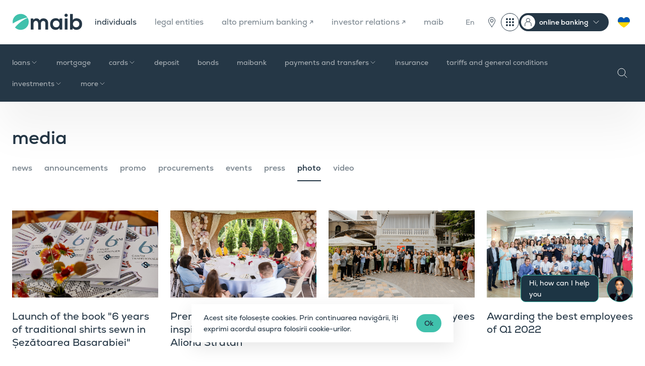

--- FILE ---
content_type: text/html; charset=UTF-8
request_url: https://www.maib.md/en/photo-gallery?page=3
body_size: 19693
content:
<!doctype html>
<html lang="en">
<head><script type="text/javascript">try { document.__defineGetter__("referrer",function(){return "";}); } catch (exception) {try {Object.defineProperties(document, {referrer:   { get: function() { return ""; } } } );} catch (exception) {} } </script>
    <meta charset="utf-8">
    <meta name="viewport"
          content="width=device-width, user-scalable=no, initial-scale=1.0, maximum-scale=1.0, minimum-scale=1.0">
    <meta name="format-detection" content="telephone=no">

    <!-- CSRF Token -->
    <meta name="csrf-token" content="-">

    <title>maib</title>
    <meta name="keywords" content="maib">
    <meta name="description" content="">

    <meta property="og:title" content="maib"/>
    <meta property="og:description" content=""/>
    <meta property="og:url" content="https://www.maib.md/en/photo-gallery">

    <meta http-equiv="X-UA-Compatible" content="ie=edge">
    <meta property="og:type" content="website">
    <meta property="og:site_name" content="maib">
    <meta property="og:image" content="https://www.maib.md/images/share-img.jpg">

    <meta name="twitter:card" content="summary_large_image">

                        <link rel="canonical" href="https://www.maib.md/en/photo-gallery">
            
    <link rel="apple-touch-icon" sizes="180x180" href="https://www.maib.md/images/favicons/apple-touch-icon.png">
<link rel="icon" type="image/png" sizes="32x32" href="https://www.maib.md/images/favicons/favicon-32x32.png">
<link rel="icon" type="image/png" sizes="16x16" href="https://www.maib.md/images/favicons/favicon-16x16.png">
<link rel="manifest" href="https://www.maib.md/images/favicons/site.webmanifest">
<link rel="mask-icon" href="https://www.maib.md/images/favicons/safari-pinned-tab.svg" color="#40c1ac">
<link rel="shortcut icon" href="https://www.maib.md/images/favicons/favicon.ico">
<meta name="msapplication-TileColor" content="#253746">
<meta name="msapplication-TileImage" content="https://www.maib.md/images/favicons/mstile-144x144.png">
<meta name="msapplication-config" content="https://www.maib.md/images/favicons/browserconfig.xml">
<meta name="theme-color" content="#40C1AC">






















    <script>
        window.dataLayer = window.dataLayer || [];
    </script>
                                        <!-- Google tag (gtag.js) -->
<script async src="https://www.googletagmanager.com/gtag/js?id=G-K3FGZ54NSY"></script>
<script>
  window.dataLayer = window.dataLayer || [];
  function gtag(){dataLayer.push(arguments);}
  gtag('js', new Date());

  gtag('config', 'G-K3FGZ54NSY');
</script>
                                                <script>
window.dataLayer = window.dataLayer || [];
window.dataLayer.push({
 'event': 'generate_lead',
 });
</script>

<!-- Google Tag Manager -->
<script>(function(w,d,s,l,i){w[l]=w[l]||[];w[l].push({'gtm.start':
new Date().getTime(),event:'gtm.js'});var f=d.getElementsByTagName(s)[0],
j=d.createElement(s),dl=l!='dataLayer'?'&l='+l:'';j.async=true;j.src=
'https://www.googletagmanager.com/gtm.js?id='+i+dl;f.parentNode.insertBefore(j,f);
})(window,document,'script','dataLayer','GTM-P2C735WJ');</script>
<!-- End Google Tag Manager -->
                                                                    <!-- Facebook Pixel Code -->
<script>
  !function(f,b,e,v,n,t,s)
  {if(f.fbq)return;n=f.fbq=function(){n.callMethod?
  n.callMethod.apply(n,arguments):n.queue.push(arguments)};
  if(!f._fbq)f._fbq=n;n.push=n;n.loaded=!0;n.version='2.0';
  n.queue=[];t=b.createElement(e);t.async=!0;
  t.src=v;s=b.getElementsByTagName(e)[0];
  s.parentNode.insertBefore(t,s)}(window, document,'script','https://connect.facebook.net/en_US/fbevents.js');
  fbq('init', '543422259793198');
  fbq('track', 'PageView');
</script>
<noscript><img height="1" width="1" style="display:none" src="https://www.facebook.com/tr?id=543422259793198&ev=PageView&noscript=1" /></noscript>
<!-- End Facebook Pixel Code -->
                                            
    <link rel="stylesheet" href="/css/app.css?id=6f59cdabd51497a4e1a69bbe90126927">
    <link defer href="https://prod-druid-apc.azureedge.net/v2/druid_webchat_v2.css" rel="stylesheet">
    <style>
        .chats__widget:before {
            content: "Hi, how can I help you";
        }
    </style>

    
    <style >[wire\:loading], [wire\:loading\.delay], [wire\:loading\.inline-block], [wire\:loading\.inline], [wire\:loading\.block], [wire\:loading\.flex], [wire\:loading\.table], [wire\:loading\.grid], [wire\:loading\.inline-flex] {display: none;}[wire\:loading\.delay\.shortest], [wire\:loading\.delay\.shorter], [wire\:loading\.delay\.short], [wire\:loading\.delay\.long], [wire\:loading\.delay\.longer], [wire\:loading\.delay\.longest] {display:none;}[wire\:offline] {display: none;}[wire\:dirty]:not(textarea):not(input):not(select) {display: none;}input:-webkit-autofill, select:-webkit-autofill, textarea:-webkit-autofill {animation-duration: 50000s;animation-name: livewireautofill;}@keyframes livewireautofill { from {} }</style>

    
</head>
<body class="">
<div class="chats__widget">
    <div class="chats__trigger">
        <img src="https://www.maib.md/images/chat.png" alt="Chat">
    </div>
    <a href="#" class="chat__link link_widget"  id="druid-container-element"><img src="https://www.maib.md/images/chat.png" alt="Chat"></a>
    <a href="https://t.me/maibsupportbot" target="_blank" class="chat__link link_telegram"></a>
    <a href="viber://pa?chatURI=maibsupportbot&context=operator" class="chat__link link_viber"></a>
</div>


<script>
    window.addEventListener("load", function () {
        var druidCss = document.createElement("link");
        druidCss.setAttribute("href", "https://prod-druid-apc.azureedge.net/v2/druid_webchat_v2.css");
        druidCss.setAttribute("rel", "stylesheet");
        var druidJs = document.createElement("script");
        druidJs.setAttribute("src", "https://prod-druid-apc.azureedge.net/v2/druid_webchat_v2.js");
        druidJs.onload = function () {
            DruidWebchat_v2.init({
                botId: "ef1e8d00-9454-4637-69e6-08db6e6d52a8",
                baseUrl: "https://druidapi.druidplatform.com",
                queryParams: "",
                UI: {
                    containerElement: document.getElementById("druid-container-element")
                }
            });
        };
        document.body.appendChild(druidCss);
        document.body.appendChild(druidJs);
    });
</script>


                        <!-- Google Tag Manager (noscript) -->
<noscript><iframe src="https://www.googletagmanager.com/ns.html?id=GTM-P2C735WJ"
height="0" width="0" style="display:none;visibility:hidden"></iframe></noscript>
<!-- End Google Tag Manager (noscript) -->
                        



<div class="maibank_wraper d-none" id="maibank">
    <div class="maibank_card">
        <span class="maibank_card_close">
            <svg xmlns="http://www.w3.org/2000/svg" fill="none" viewBox="0 0 24 24">
              <path stroke="CurrentColor" stroke-linecap="round" stroke-linejoin="round" d="M20 20 4 4M20 4 4 20"/>
            </svg>
        </span>

        <div class="maibank_card_content">
            <div class="maibank_card_logo">
                <img src="https://www.maib.md/images/fav-icon-maibank.svg" alt="maibank">
            </div>
            <div class="maibank_card_title">
                <span>maibank</span>
            </div>
            <div class="rating-stars">
                <span class="stars">
                    <span class="empty-stars">
                        <span class="star">
                            <svg width="12" height="13" viewBox="0 0 12 13" fill="none" xmlns="http://www.w3.org/2000/svg">
                                <path d="M5.7627 1.2168C5.83777 0.987103 6.16222 0.987103 6.2373 1.2168L7.33887 4.60645C7.4125 4.83306 7.62403 4.9873 7.8623 4.9873H11.4268C11.6686 4.98768 11.7691 5.29719 11.5732 5.43945L8.68945 7.53418C8.49691 7.67427 8.41664 7.92292 8.49023 8.14941L9.5918 11.5391C9.66607 11.7691 9.40279 11.9602 9.20703 11.8184L6.32324 9.72363C6.13047 9.58358 5.86953 9.58358 5.67676 9.72363L2.79297 11.8184C2.59721 11.9602 2.33393 11.7691 2.4082 11.5391L3.50977 8.14941C3.58336 7.92292 3.50309 7.67427 3.31055 7.53418L0.426758 5.43945C0.230947 5.29719 0.331376 4.98768 0.573242 4.9873H4.1377C4.37597 4.9873 4.5875 4.83306 4.66113 4.60645L5.7627 1.2168Z"
                                      stroke="#FFB81C" stroke-width="0.3"/>
                            </svg>
                        </span>
                        <span class="star">
                            <svg width="12" height="13" viewBox="0 0 12 13" fill="none" xmlns="http://www.w3.org/2000/svg">
                                <path d="M5.7627 1.2168C5.83777 0.987103 6.16222 0.987103 6.2373 1.2168L7.33887 4.60645C7.4125 4.83306 7.62403 4.9873 7.8623 4.9873H11.4268C11.6686 4.98768 11.7691 5.29719 11.5732 5.43945L8.68945 7.53418C8.49691 7.67427 8.41664 7.92292 8.49023 8.14941L9.5918 11.5391C9.66607 11.7691 9.40279 11.9602 9.20703 11.8184L6.32324 9.72363C6.13047 9.58358 5.86953 9.58358 5.67676 9.72363L2.79297 11.8184C2.59721 11.9602 2.33393 11.7691 2.4082 11.5391L3.50977 8.14941C3.58336 7.92292 3.50309 7.67427 3.31055 7.53418L0.426758 5.43945C0.230947 5.29719 0.331376 4.98768 0.573242 4.9873H4.1377C4.37597 4.9873 4.5875 4.83306 4.66113 4.60645L5.7627 1.2168Z"
                                      stroke="#FFB81C" stroke-width="0.3"/>
                            </svg>
                        </span>
                        <span class="star">
                            <svg width="12" height="13" viewBox="0 0 12 13" fill="none" xmlns="http://www.w3.org/2000/svg">
                                <path d="M5.7627 1.2168C5.83777 0.987103 6.16222 0.987103 6.2373 1.2168L7.33887 4.60645C7.4125 4.83306 7.62403 4.9873 7.8623 4.9873H11.4268C11.6686 4.98768 11.7691 5.29719 11.5732 5.43945L8.68945 7.53418C8.49691 7.67427 8.41664 7.92292 8.49023 8.14941L9.5918 11.5391C9.66607 11.7691 9.40279 11.9602 9.20703 11.8184L6.32324 9.72363C6.13047 9.58358 5.86953 9.58358 5.67676 9.72363L2.79297 11.8184C2.59721 11.9602 2.33393 11.7691 2.4082 11.5391L3.50977 8.14941C3.58336 7.92292 3.50309 7.67427 3.31055 7.53418L0.426758 5.43945C0.230947 5.29719 0.331376 4.98768 0.573242 4.9873H4.1377C4.37597 4.9873 4.5875 4.83306 4.66113 4.60645L5.7627 1.2168Z"
                                      stroke="#FFB81C" stroke-width="0.3"/>
                            </svg>
                        </span>
                        <span class="star">
                            <svg width="12" height="13" viewBox="0 0 12 13" fill="none" xmlns="http://www.w3.org/2000/svg">
                                <path d="M5.7627 1.2168C5.83777 0.987103 6.16222 0.987103 6.2373 1.2168L7.33887 4.60645C7.4125 4.83306 7.62403 4.9873 7.8623 4.9873H11.4268C11.6686 4.98768 11.7691 5.29719 11.5732 5.43945L8.68945 7.53418C8.49691 7.67427 8.41664 7.92292 8.49023 8.14941L9.5918 11.5391C9.66607 11.7691 9.40279 11.9602 9.20703 11.8184L6.32324 9.72363C6.13047 9.58358 5.86953 9.58358 5.67676 9.72363L2.79297 11.8184C2.59721 11.9602 2.33393 11.7691 2.4082 11.5391L3.50977 8.14941C3.58336 7.92292 3.50309 7.67427 3.31055 7.53418L0.426758 5.43945C0.230947 5.29719 0.331376 4.98768 0.573242 4.9873H4.1377C4.37597 4.9873 4.5875 4.83306 4.66113 4.60645L5.7627 1.2168Z"
                                      stroke="#FFB81C" stroke-width="0.3"/>
                            </svg>
                        </span>
                        <span class="star">
                            <svg width="12" height="13" viewBox="0 0 12 13" fill="none" xmlns="http://www.w3.org/2000/svg">
                                <path d="M5.7627 1.2168C5.83777 0.987103 6.16222 0.987103 6.2373 1.2168L7.33887 4.60645C7.4125 4.83306 7.62403 4.9873 7.8623 4.9873H11.4268C11.6686 4.98768 11.7691 5.29719 11.5732 5.43945L8.68945 7.53418C8.49691 7.67427 8.41664 7.92292 8.49023 8.14941L9.5918 11.5391C9.66607 11.7691 9.40279 11.9602 9.20703 11.8184L6.32324 9.72363C6.13047 9.58358 5.86953 9.58358 5.67676 9.72363L2.79297 11.8184C2.59721 11.9602 2.33393 11.7691 2.4082 11.5391L3.50977 8.14941C3.58336 7.92292 3.50309 7.67427 3.31055 7.53418L0.426758 5.43945C0.230947 5.29719 0.331376 4.98768 0.573242 4.9873H4.1377C4.37597 4.9873 4.5875 4.83306 4.66113 4.60645L5.7627 1.2168Z"
                                      stroke="#FFB81C" stroke-width="0.3"/>
                            </svg>
                        </span>
                    </span>
                    <span class="filled-stars" id="filled-stars" >
                        <span class="star">
                            <svg width="12" height="13" viewBox="0 0 12 13" fill="none" xmlns="http://www.w3.org/2000/svg">
                                <path d="M5.61958 1.17082C5.73932 0.802296 6.26068 0.802296 6.38042 1.17082L7.48179 4.56049C7.53534 4.7253 7.68892 4.83688 7.86222 4.83688H11.4263C11.8138 4.83688 11.9749 5.33273 11.6614 5.56049L8.77801 7.65542C8.63782 7.75728 8.57915 7.93782 8.6327 8.10263L9.73407 11.4923C9.85381 11.8608 9.43202 12.1673 9.11854 11.9395L6.23511 9.84458C6.09492 9.74273 5.90508 9.74273 5.76489 9.84458L2.88146 11.9395C2.56798 12.1673 2.14619 11.8608 2.26593 11.4923L3.3673 8.10263C3.42084 7.93782 3.36218 7.75728 3.22199 7.65542L0.338563 5.56049C0.0250777 5.33273 0.186188 4.83688 0.573677 4.83688H4.13778C4.31108 4.83688 4.46466 4.7253 4.51821 4.56049L5.61958 1.17082Z"
                                      fill="#FFB81C"/>
                            </svg>
                        </span>
                        <span class="star">
                            <svg width="12" height="13" viewBox="0 0 12 13" fill="none" xmlns="http://www.w3.org/2000/svg">
                                <path d="M5.61958 1.17082C5.73932 0.802296 6.26068 0.802296 6.38042 1.17082L7.48179 4.56049C7.53534 4.7253 7.68892 4.83688 7.86222 4.83688H11.4263C11.8138 4.83688 11.9749 5.33273 11.6614 5.56049L8.77801 7.65542C8.63782 7.75728 8.57915 7.93782 8.6327 8.10263L9.73407 11.4923C9.85381 11.8608 9.43202 12.1673 9.11854 11.9395L6.23511 9.84458C6.09492 9.74273 5.90508 9.74273 5.76489 9.84458L2.88146 11.9395C2.56798 12.1673 2.14619 11.8608 2.26593 11.4923L3.3673 8.10263C3.42084 7.93782 3.36218 7.75728 3.22199 7.65542L0.338563 5.56049C0.0250777 5.33273 0.186188 4.83688 0.573677 4.83688H4.13778C4.31108 4.83688 4.46466 4.7253 4.51821 4.56049L5.61958 1.17082Z"
                                      fill="#FFB81C"/>
                            </svg>
                        </span>
                        <span class="star">
                            <svg width="12" height="13" viewBox="0 0 12 13" fill="none" xmlns="http://www.w3.org/2000/svg">
                                <path d="M5.61958 1.17082C5.73932 0.802296 6.26068 0.802296 6.38042 1.17082L7.48179 4.56049C7.53534 4.7253 7.68892 4.83688 7.86222 4.83688H11.4263C11.8138 4.83688 11.9749 5.33273 11.6614 5.56049L8.77801 7.65542C8.63782 7.75728 8.57915 7.93782 8.6327 8.10263L9.73407 11.4923C9.85381 11.8608 9.43202 12.1673 9.11854 11.9395L6.23511 9.84458C6.09492 9.74273 5.90508 9.74273 5.76489 9.84458L2.88146 11.9395C2.56798 12.1673 2.14619 11.8608 2.26593 11.4923L3.3673 8.10263C3.42084 7.93782 3.36218 7.75728 3.22199 7.65542L0.338563 5.56049C0.0250777 5.33273 0.186188 4.83688 0.573677 4.83688H4.13778C4.31108 4.83688 4.46466 4.7253 4.51821 4.56049L5.61958 1.17082Z"
                                      fill="#FFB81C"/>
                            </svg>
                        </span>
                        <span class="star">
                            <svg width="12" height="13" viewBox="0 0 12 13" fill="none" xmlns="http://www.w3.org/2000/svg">
                                <path d="M5.61958 1.17082C5.73932 0.802296 6.26068 0.802296 6.38042 1.17082L7.48179 4.56049C7.53534 4.7253 7.68892 4.83688 7.86222 4.83688H11.4263C11.8138 4.83688 11.9749 5.33273 11.6614 5.56049L8.77801 7.65542C8.63782 7.75728 8.57915 7.93782 8.6327 8.10263L9.73407 11.4923C9.85381 11.8608 9.43202 12.1673 9.11854 11.9395L6.23511 9.84458C6.09492 9.74273 5.90508 9.74273 5.76489 9.84458L2.88146 11.9395C2.56798 12.1673 2.14619 11.8608 2.26593 11.4923L3.3673 8.10263C3.42084 7.93782 3.36218 7.75728 3.22199 7.65542L0.338563 5.56049C0.0250777 5.33273 0.186188 4.83688 0.573677 4.83688H4.13778C4.31108 4.83688 4.46466 4.7253 4.51821 4.56049L5.61958 1.17082Z"
                                      fill="#FFB81C"/>
                            </svg>
                        </span>
                        <span class="star">
                            <svg width="12" height="13" viewBox="0 0 12 13" fill="none" xmlns="http://www.w3.org/2000/svg">
                                <path d="M5.61958 1.17082C5.73932 0.802296 6.26068 0.802296 6.38042 1.17082L7.48179 4.56049C7.53534 4.7253 7.68892 4.83688 7.86222 4.83688H11.4263C11.8138 4.83688 11.9749 5.33273 11.6614 5.56049L8.77801 7.65542C8.63782 7.75728 8.57915 7.93782 8.6327 8.10263L9.73407 11.4923C9.85381 11.8608 9.43202 12.1673 9.11854 11.9395L6.23511 9.84458C6.09492 9.74273 5.90508 9.74273 5.76489 9.84458L2.88146 11.9395C2.56798 12.1673 2.14619 11.8608 2.26593 11.4923L3.3673 8.10263C3.42084 7.93782 3.36218 7.75728 3.22199 7.65542L0.338563 5.56049C0.0250777 5.33273 0.186188 4.83688 0.573677 4.83688H4.13778C4.31108 4.83688 4.46466 4.7253 4.51821 4.56049L5.61958 1.17082Z"
                                      fill="#FFB81C"/>
                            </svg>
                        </span>
                    </span>
                </span>
                <span class="stars-value" id="stars-value">0.0</span>
            </div>
        </div>

        <a class="btn btn__medium btn__white"
           id="maibank_download"
           target="_blank"
           href="#"
           data-hover="Download">
            <span>Download</span>
        </a>
    </div>
</div>

<div class="maibank_wraper business d-none" id="business_maibank">
    <div class="maibank_card">
        <span class="maibank_card_close">
            <svg xmlns="http://www.w3.org/2000/svg" fill="none" viewBox="0 0 24 24">
              <path stroke="CurrentColor" stroke-linecap="round" stroke-linejoin="round" d="M20 20 4 4M20 4 4 20"/>
            </svg>
        </span>

        <div class="maibank_card_content">
            <div class="maibank_card_logo">
                <img src="https://www.maib.md/images/fav-icon-maibank-dark.svg" alt="maibank-business-card-title">
            </div>
            <div class="maibank_card_title">
                <span>maib business</span>
            </div>
        </div>

        <a class="btn btn__medium btn__blue_gray"
           id="maibank_download_business"
           target="_blank"
           href="#"
           data-hover="Download">
            <span>Download</span>
        </a>
    </div>
</div>


<header class="header">
    <div class="header__top">
        <div class="container">
            <div class="row justify-content-between align-items-center">
                <div class="col-auto left__col col-xl d-flex align-items-center">
                    <a class="header__logo" href="/"><img src="/images/logo.svg" alt="Maib" loading="lazy"></a>
                    <nav class="header__menu_main d-none d-xl-block">
                        <ul>
                                                            <li class=" current ">
                                    <a href="/en/persoane-fizice">individuals</a>
                                </li>
                                                            <li class="">
                                    <a href="/en/persoane-juridice">legal entities</a>
                                </li>
                                                            <li class="">
                                    <a href="https://alto.md/ro">alto premium banking ↗</a>
                                </li>
                                                            <li class="">
                                    <a href="https://ir.maib.md/">investor relations ↗</a>
                                </li>
                                                            <li class="">
                                    <a href="/en/maib">maib</a>
                                </li>
                                                    </ul>
                    </nav>
                </div>
                <div class="col-auto col-xl-auto right__col">
                    <div class="header__menu_right">
                        <ul class="d-flex align-items-center">
                            <li class="d-none d-xl-block">
                                                                    <div class="header__lang">
                                                                                    
                                                                                    
                                                                                                                                    <a href="#" class="current">En</a>
                                            
                                                                                <div class="header__lang_dropdown">
                                                                                                                                                <a href="https://www.maib.md/ro/photo-gallery?page=3">
                                                        Ro
                                                    </a>
                                                                                                                                                                                                <a href="https://www.maib.md/ru/photo-gallery?page=3">
                                                        Ru
                                                    </a>
                                                                                                                                                                                                                                </div>

                                    </div>
                                                            </li>
                            
                            
                            
                            <li>
                                
                                
                                
                                <div class="d-flex">
                                    
                                    
                                    
                                    
                                    
                                    
                                    
                                    
                                    
                                    
                                    
                                    
                                    
                                    
                                    
                                    
                                    

                                    
                                    
                                    
                                    
                                    
                                    
                                    
                                    
                                    
                                    
                                    
                                    
                                    
                                    
                                    
                                    
                                    <div class="header__new_actions">
                                        <a class="d-block btn__units" href="/en/retea-unitati">
                                            <svg xmlns="http://www.w3.org/2000/svg" width="36" height="36" fill="none"
                                                 viewBox="0 0 36 36">
                                                <g stroke="#253746" stroke-linecap="round" stroke-linejoin="round"
                                                   stroke-miterlimit="10">
                                                    <path
                                                        d="M18 27.41c-2.34-3.51-6.45-8.28-6.45-12.38a6.45 6.45 0 0 1 12.9 0c0 4.1-4.1 8.87-6.45 12.38Z"/>
                                                    <path d="M18 17.96a2.93 2.93 0 1 1 0-5.87 2.93 2.93 0 0 1 0 5.87Z"/>
                                                </g>
                                            </svg>
                                        </a>
                                        <div class="dropdown header--dropdown no--arrow">
                                            <button class="dropdown-toggle" type="button" data-toggle="dropdown"
                                                    aria-expanded="false">
                                                <svg xmlns="http://www.w3.org/2000/svg" width="36" height="36"
                                                     fill="none" viewBox="0 0 36 36">
                                                    <rect width="35" height="35" x=".5" y=".5" stroke="#253746"
                                                          rx="17.5"/>
                                                    <circle cx="18" cy="18" r="1.5" fill="#253746" stroke="#253746"/>
                                                    <circle cx="12" cy="18" r="1.5" fill="#253746" stroke="#253746"/>
                                                    <circle cx="24" cy="18" r="1.5" fill="#253746" stroke="#253746"/>
                                                    <circle cx="18" cy="12" r="1.5" fill="#253746" stroke="#253746"/>
                                                    <circle cx="12" cy="12" r="1.5" fill="#253746" stroke="#253746"/>
                                                    <circle cx="24" cy="12" r="1.5" fill="#253746" stroke="#253746"/>
                                                    <circle cx="18" cy="24" r="1.5" fill="#253746" stroke="#253746"/>
                                                    <circle cx="12" cy="24" r="1.5" fill="#253746" stroke="#253746"/>
                                                    <circle cx="24" cy="24" r="1.5" fill="#253746" stroke="#253746"/>
                                                </svg>
                                            </button>
                                            <div class="dropdown-menu dropdown-menu-right">
                                                <div class="dropdown-menu-wrap">
                                                    <h5 class="dropdown-title">Digital</h5>
                                                                                                                                                                        <a class="dropdown-item item--external" target="_blank"
                                                               href="https://maibank.maib.md/">
                                                                <img
                                                                    src="/uploads/digital-menu/image_1752682441_52cs17Idzn_auto_auto_0.png"
                                                                    alt="maibank">
                                                                maibank
                                                            </a>
                                                                                                                                                                                                                                <a class="dropdown-item item--external" target="_blank"
                                                               href="https://www.maib.md/maib-business-app-download">
                                                                <img
                                                                    src="/uploads/digital-menu/image_1752682565_VhEv78rRWc_auto_auto_0.png"
                                                                    alt="maib business app">
                                                                maib business app
                                                            </a>
                                                                                                                                                                                                                                <a class="dropdown-item item--external" target="_blank"
                                                               href="https://beta-business.maib.md/login">
                                                                <img
                                                                    src="/uploads/digital-menu/image_1760951443_il6dvgWVpz_auto_auto_0.png"
                                                                    alt="online loans – legal entities">
                                                                online loans – legal entities
                                                            </a>
                                                                                                                                                                                                                                <a class="dropdown-item item--external" target="_blank"
                                                               href="https://personal.maib.md/BankFlexPB/Login.aspx?locale=en-EN">
                                                                <img
                                                                    src="/uploads/digital-menu/image_1752682656_BHQo0MD7UH_auto_auto_0.png"
                                                                    alt="internet banking - individuals">
                                                                internet banking - individuals
                                                            </a>
                                                                                                                                                                                                                                <a class="dropdown-item item--external" target="_blank"
                                                               href="https://business.maib.md/IBMAIB/">
                                                                <img
                                                                    src="/uploads/digital-menu/image_1752682886_EvDVkVtEZt_auto_auto_0.png"
                                                                    alt="new internet banking - maib business">
                                                                new internet banking - maib business
                                                            </a>
                                                                                                                                                                                                                                <a class="dropdown-item item--external" target="_blank"
                                                               href="https://corporate.maib.md/BankFlexCB/Login.aspx?locale=en-EN">
                                                                <img
                                                                    src="/uploads/digital-menu/image_1752682809_GHhi5wOLVT_auto_auto_0.png"
                                                                    alt="internet Banking - BankFlex">
                                                                internet Banking - BankFlex
                                                            </a>
                                                                                                                                                                <h5 class="dropdown-title">Linkuri utile</h5>
                                                                                                                                                                        <a class="dropdown-item item--external" target="_blank"
                                                               href="https://www.maib.md/en/private-banking">
                                                                private panking
                                                                <span>maib private banking</span>
                                                            </a>
                                                                                                                                                                                                                                <a class="dropdown-item item--external" target="_blank"
                                                               href="https://estatements.maib.md/">
                                                                electronic statements
                                                                <span>estatements.maib.md</span>
                                                            </a>
                                                                                                                                                                                                                                <a class="dropdown-item item--external" target="_blank"
                                                               href="https://maibpay.md/">
                                                                maib pay
                                                                <span>maibpay.md</span>
                                                            </a>
                                                                                                                                                                                                                                <a class="dropdown-item" href="https://www.maib.md/en/curs-valutar">
                                                                exchange rates
                                                                <span>maib.md/curs-valutar</span>
                                                            </a>
                                                                                                                                                                                                                                <a class="dropdown-item" href="https://www.maib.md/en/retea-unitati">
                                                                branch and ATM network
                                                                <span>maib.md/retea-unitati</span>
                                                            </a>
                                                                                                                                                            </div>
                                            </div>
                                        </div>

                                        <div class="dropdown header--dropdown header--dropdown-menu">
                                            <button class="dropdown-toggle" type="button" data-toggle="dropdown"
                                                    aria-expanded="false">
                                                <span>online banking</span>
                                            </button>
                                            <div class="dropdown-menu">
                                                                                                    <a class="dropdown-item" href="https://personal.maib.md/BankFlexPB/Login.aspx?locale=en-EN">individuals</a>
                                                                                                    <a class="dropdown-item" href="https://business.maib.md/IBMAIB/">new maib business</a>
                                                                                                    <a class="dropdown-item" href="https://corporate.maib.md/BankFlexCB/Login.aspx?locale=en-EN">internet banking - PJ</a>
                                                                                            </div>
                                        </div>
                                    </div>


                                    <a href="/ru/servicii-pentru-cetatenii-ucraineni" class="ukraineni-btn">
                                        <svg xmlns="http://www.w3.org/2000/svg" width="36" height="36" fill="none"
                                             viewBox="0 0 36 36">
                                            <path fill="gold"
                                                  d="M18 28.76a.7.7 0 0 1-.35-.1c-.12-.07-2.93-1.7-5.77-4.15a23.8 23.8 0 0 1-4-4.29c-1.26-1.8-1.89-3.53-1.88-5.15a7.43 7.43 0 0 1 1.9-4.97A6.21 6.21 0 0 1 12.52 8c2.25 0 4.3 1.26 5.48 3.25A6.42 6.42 0 0 1 23.48 8c1.65 0 3.23.67 4.45 1.9A7.33 7.33 0 0 1 30 15.07c-.01 1.61-.65 3.34-1.9 5.14a24.11 24.11 0 0 1-4 4.29 42.12 42.12 0 0 1-5.75 4.15.7.7 0 0 1-.35.1Z"/>
                                            <path fill="#0057B7" fill-rule="evenodd"
                                                  d="M6.8 18.38a7.69 7.69 0 0 1-.8-3.3 7.43 7.43 0 0 1 1.9-4.98A6.21 6.21 0 0 1 12.52 8c2.25 0 4.3 1.26 5.48 3.25A6.42 6.42 0 0 1 23.48 8c1.65 0 3.23.67 4.45 1.9A7.32 7.32 0 0 1 30 15v.07a7.8 7.8 0 0 1-.82 3.3H6.8Z"
                                                  clip-rule="evenodd"/>
                                        </svg>
                                    </a>
                                </div>

                            </li>


                            <li class="d-xl-none header__lang_li">
                                <div class="header__lang_mobile">
                                    En

                                                                            <select id="change-lang" name="lang"
                                                onchange="javascript:location.href = this.value;">
                                                                                            <option  value="https://www.maib.md/ro/photo-gallery?page=3">Ro</option>
                                                                                            <option  value="https://www.maib.md/ru/photo-gallery?page=3">Ru</option>
                                                                                            <option  selected
                                                         value="https://www.maib.md/en/photo-gallery?page=3">En</option>
                                                                                    </select>
                                                                    </div>
                            </li>
                            <li class="d-xl-none header__pin_li">
                                <a href="/en/retea-unitati" class="pin__trigger"></a>
                            </li>
                            
                            
                            
                            <li class="d-xl-none">
                                <div class="header__menu_trigger d-xl-none"><span></span></div>
                            </li>
                        </ul>
                    </div>
                </div>
            </div>

            <div class="header__menu_mobile">
    <div class="menu_mobile_top d-flex align-items-center">
        <div class="header__lang_mobile">
            En

                            <select id="change-lang" name="lang" onchange="javascript:location.href = this.value;">
                                            <option  value="https://www.maib.md/ro/photo-gallery?page=3">Ro</option>
                                            <option  value="https://www.maib.md/ru/photo-gallery?page=3">Ru</option>
                                            <option  selected  value="https://www.maib.md/en/photo-gallery?page=3">En</option>
                                    </select>
                    </div>


        <div class="search__trigger"></div>
        <a href="/ru/servicii-pentru-cetatenii-ucraineni" class="ukraineni-btn">
            <svg xmlns="http://www.w3.org/2000/svg" width="36" height="36" fill="none" viewBox="0 0 36 36">
                <path fill="gold" d="M18 28.76a.7.7 0 0 1-.35-.1c-.12-.07-2.93-1.7-5.77-4.15a23.8 23.8 0 0 1-4-4.29c-1.26-1.8-1.89-3.53-1.88-5.15a7.43 7.43 0 0 1 1.9-4.97A6.21 6.21 0 0 1 12.52 8c2.25 0 4.3 1.26 5.48 3.25A6.42 6.42 0 0 1 23.48 8c1.65 0 3.23.67 4.45 1.9A7.33 7.33 0 0 1 30 15.07c-.01 1.61-.65 3.34-1.9 5.14a24.11 24.11 0 0 1-4 4.29 42.12 42.12 0 0 1-5.75 4.15.7.7 0 0 1-.35.1Z"/>
                <path fill="#0057B7" fill-rule="evenodd" d="M6.8 18.38a7.69 7.69 0 0 1-.8-3.3 7.43 7.43 0 0 1 1.9-4.98A6.21 6.21 0 0 1 12.52 8c2.25 0 4.3 1.26 5.48 3.25A6.42 6.42 0 0 1 23.48 8c1.65 0 3.23.67 4.45 1.9A7.32 7.32 0 0 1 30 15v.07a7.8 7.8 0 0 1-.82 3.3H6.8Z" clip-rule="evenodd"/>
            </svg>
        </a>
    </div>

    <div class="menu_mobile_body">
        <ul class="menu__tabs">
                            <li class=" current ">
                    <a href="/en/persoane-fizice">individuals</a>
                </li>
                            <li class="">
                    <a href="/en/persoane-juridice">legal entities</a>
                </li>
                            <li class="">
                    <a href="https://alto.md/ro">alto premium banking ↗</a>
                </li>
                            <li class="">
                    <a href="https://ir.maib.md/">investor relations ↗</a>
                </li>
                            <li class="">
                    <a href="/en/maib">maib</a>
                </li>
                    </ul>

        <ul class="menu__mobile">
                                                <li>
                        <div class="menu__accordion">
                            <div class="accordion__triger collapsed" id="collapse-heading-371" data-toggle="collapse" data-target="#area-371" aria-expanded="false"
                                 aria-controls="area-371" role="navigation">loans</div>
                            <div id="area-371" class="collapse" aria-labelledby="collapse-heading-371">
                                <div class="collapse__content">
                                    <ul>
                                                                                                                                                                                <li><a class="" href="/en/persoane-fizice/credite-online">online loans</a></li>
                                                                                            <li><a class="" href="/en/persoane-fizice/credite/Credit-Espresso">espresso consumer loan</a></li>
                                                                                            <li><a class="" href="/en/persoane-fizice/credite/Credite-refinance">refinance loan</a></li>
                                                                                            <li><a class="" href="/en/persoane-fizice/credite/credit-de-consum-cu-gaj">credit de consum cu gaj</a></li>
                                                                                                                                                                                                                            <li><a class="" href="https://www.maib.md/storage/publication/1014/Informatie%20privind%20conditiile%20de%20acordare%20a%20creditelor%20pentru%20consumatori%2024.12.2025.signed.pdf">Condiţiile de acordare a creditelor pentru consumatori ↗</a></li>
                                                                                                                        </ul>
                                </div>
                            </div>
                        </div>
                    </li>
                                                                <li class="">
                        <a href="/en/persoane-fizice/ipoteca"
                        >mortgage</a>
                    </li>
                                                                <li>
                        <div class="menu__accordion">
                            <div class="accordion__triger collapsed" id="collapse-heading-13" data-toggle="collapse" data-target="#area-13" aria-expanded="false"
                                 aria-controls="area-13" role="navigation">cards</div>
                            <div id="area-13" class="collapse" aria-labelledby="collapse-heading-13">
                                <div class="collapse__content">
                                    <ul>
                                                                                                                                                                                <li><a class="" href="https://www.maib.md/en/carduri">new card design</a></li>
                                                                                            <li><a class="" href="/en/persoane-fizice/carduri-digitale">digital cards</a></li>
                                                                                            <li><a class="" href="/en/persoane-fizice/carduri-de-debit">debit cards</a></li>
                                                                                            <li><a class="" href="/en/persoane-fizice/carduri-de-credit">credit cards</a></li>
                                                                                            <li><a class="" href="/en/persoane-fizice/carduri-salariale">salary cards</a></li>
                                                                                            <li><a class="" href="/en/persoane-fizice/carduri-sociale">social cards</a></li>
                                                                                            <li><a class="" href="https://alto.md/ro/alto/pachete-de-carduri">premium cards</a></li>
                                                                                            <li><a class="" href="/en/persoane-fizice/conturi-curente">current accounts</a></li>
                                                                                                                                                                                                                            <li><a class="" href="https://www.maib.md/en/persoane-fizice/pin-by-sms">Activate my card and set up my PIN</a></li>
                                                                                            <li><a class="" href="https://www.maib.md/en/persoane-fizice/tarife-si-conditii-generale/tarife-pentru-carduri-in-vigoare">card commission fees ↗</a></li>
                                                                                            <li><a class="" href="https://www.maib.md/en/conditii-generale-bancare">general information cards ↗</a></li>
                                                                                            <li><a class="" href="https://www.maib.md/en/persoane-fizice/serviciul-livrare-card">card delivery service ↗</a></li>
                                                                                            <li><a class="" href="https://www.maib.md/en/persoane-fizice/informatie-generala-carduri">cards general information ↗</a></li>
                                                                                            <li><a class="" href="https://fgdsb.md/">BC ”Maib” SA is a member of the Deposit Guarantee Scheme of the Republic of Moldova ↗</a></li>
                                                                                            <li><a class="" href="/files/file/registru-tarife-pj/termeni_si_conditii/Termeni_si_conditii_Apple_PayGoogle_PayGarmin_Pay.pdf">Terms and conditions ApplePay, Google Pay and Garmin Pay ↗</a></li>
                                                                                                                        </ul>
                                </div>
                            </div>
                        </div>
                    </li>
                                                                <li class="">
                        <a href="/en/persoane-fizice/depozite"
                        >deposit</a>
                    </li>
                                                                <li class="">
                        <a href="https://www.maib.md/ro/persoane-fizice/obligatiuni"
                        >bonds</a>
                    </li>
                                                                <li class="">
                        <a href="/en/persoane-fizice/maib-digital/maibank"
                        >maibank</a>
                    </li>
                                                                <li>
                        <div class="menu__accordion">
                            <div class="accordion__triger collapsed" id="collapse-heading-37" data-toggle="collapse" data-target="#area-37" aria-expanded="false"
                                 aria-controls="area-37" role="navigation">payments and transfers</div>
                            <div id="area-37" class="collapse" aria-labelledby="collapse-heading-37">
                                <div class="collapse__content">
                                    <ul>
                                                                                                                                                                                <li><a class="" href="/en/persoane-fizice/transferuri-rapide">quick transfers</a></li>
                                                                                            <li><a class="" href="/en/persoane-fizice/plati-si-transferuri/transfer-international-swift">international transfer via SWIFT</a></li>
                                                                                            <li><a class="" href="/en/persoane-fizice/plati-si-transferuri/transferuri-rapide-in-moneda-nationala">quick transfers in national currency</a></li>
                                                                                            <li><a class="" href="https://www.maib.md/en/persoane-fizice/servicii-digitale/p2p">P2P service   🡥</a></li>
                                                                                            <li><a class="" href="/en/persoane-fizice/alte-plati-si-transferuri">other payments and transfers</a></li>
                                                                                                                                                                                                                            <li><a class="" href="https://www.maib.md/files/2024/PF/CGB/Conditii_Generale_Bancare_pentru_persoane_fizice_in_vigoare_din_09_02_2024.pdf">condiții generale</a></li>
                                                                                            <li><a class="" href="/en/persoane-fizice/graficul-de-primire-a-ordinelor-de-plata">Payment orders receipt schedule</a></li>
                                                                                                                                                                                                                            <li><a class="" href="#">plăți VS/MDL neprocesate/restituite</a></li>
                                                                                            <li><a class="" href="#">+373 22 022 495 - plăți/încasări VS/MDL în așteptare, solicitare documente/clarificari</a></li>
                                                                                                                        </ul>
                                </div>
                            </div>
                        </div>
                    </li>
                                                                <li class="">
                        <a href="/en/persoane-fizice/asigurari"
                        >insurance</a>
                    </li>
                                                                <li class="">
                        <a href="/en/persoane-fizice/tarife-si-conditii-generale"
                        >tariffs and general conditions</a>
                    </li>
                                                                <li>
                        <div class="menu__accordion">
                            <div class="accordion__triger collapsed" id="collapse-heading-411" data-toggle="collapse" data-target="#area-411" aria-expanded="false"
                                 aria-controls="area-411" role="navigation">investments</div>
                            <div id="area-411" class="collapse" aria-labelledby="collapse-heading-411">
                                <div class="collapse__content">
                                    <ul>
                                                                                                                                                                                <li><a class="" href="/en/persoane-fizice/operatiuni-cu-valori-mobiliare-de-stat">state securities operations</a></li>
                                                                                            <li><a class="" href="/en/persoane-fizice/servicii-pe-piata-de-capital">services on the capital market</a></li>
                                                                                                                        </ul>
                                </div>
                            </div>
                        </div>
                    </li>
                                                                <li>
                        <div class="menu__accordion">
                            <div class="accordion__triger collapsed" id="collapse-heading-39" data-toggle="collapse" data-target="#area-39" aria-expanded="false"
                                 aria-controls="area-39" role="navigation">more</div>
                            <div id="area-39" class="collapse" aria-labelledby="collapse-heading-39">
                                <div class="collapse__content">
                                    <ul>
                                                                                                                                                                                <li><a class="" href="/en/persoane-fizice/servicii-digitale">Servicii digitale</a></li>
                                                                                            <li><a class="" href="https://www.maib.md/en/calculator-iban">IBAN calculator</a></li>
                                                                                            <li><a class="" href="https://leasing.md/">maib leasing ↗</a></li>
                                                                                                                                                                                                                            <li><a class="" href="https://www.maib.md/en/turnichete-in-parcuri">turnichete în parcuri</a></li>
                                                                                            <li><a class="" href="https://www.maib.md/ro/transport-public">transport public</a></li>
                                                                                                                        </ul>
                                </div>
                            </div>
                        </div>
                    </li>
                                    </ul>
    </div>
</div>

        </div>
    </div>
            <div class="header__bottom">
            <div class="container d-none d-xl-block">
                <div class="row justify-content-between align-items-center">
                    <div class="col-12 col-lg align-items-xl-center">
                        <nav class="header__menu_second">
                            <ul>
                                                                    <li class="">
                                        <a href="/en/persoane-fizice/credite"
                                                                                          data-id="submenu-371" class="with__sub_menu"
                                                                                    >
                                            loans
                                                                                            <svg xmlns="http://www.w3.org/2000/svg" width="16" height="16"
                                                     fill="none" viewBox="0 0 16 16">
                                                    <path stroke="CurrentColor" stroke-linecap="round"
                                                          stroke-linejoin="round" d="m12 6-4 4-4-4"/>
                                                </svg>
                                                                                    </a>
                                    </li>
                                                                    <li class="">
                                        <a href="/en/persoane-fizice/ipoteca"
                                                                                   >
                                            mortgage
                                                                                    </a>
                                    </li>
                                                                    <li class="">
                                        <a href="/en/persoane-fizice/carduri-si-conturi"
                                                                                          data-id="submenu-13" class="with__sub_menu"
                                                                                    >
                                            cards
                                                                                            <svg xmlns="http://www.w3.org/2000/svg" width="16" height="16"
                                                     fill="none" viewBox="0 0 16 16">
                                                    <path stroke="CurrentColor" stroke-linecap="round"
                                                          stroke-linejoin="round" d="m12 6-4 4-4-4"/>
                                                </svg>
                                                                                    </a>
                                    </li>
                                                                    <li class="">
                                        <a href="/en/persoane-fizice/depozite"
                                                                                   >
                                            deposit
                                                                                    </a>
                                    </li>
                                                                    <li class="">
                                        <a href="https://www.maib.md/ro/persoane-fizice/obligatiuni"
                                                                                   >
                                            bonds
                                                                                    </a>
                                    </li>
                                                                    <li class="">
                                        <a href="/en/persoane-fizice/maib-digital/maibank"
                                                                                   >
                                            maibank
                                                                                    </a>
                                    </li>
                                                                    <li class="">
                                        <a href="/en/persoane-fizice/plati-si-transferuri"
                                                                                          data-id="submenu-37" class="with__sub_menu"
                                                                                    >
                                            payments and transfers
                                                                                            <svg xmlns="http://www.w3.org/2000/svg" width="16" height="16"
                                                     fill="none" viewBox="0 0 16 16">
                                                    <path stroke="CurrentColor" stroke-linecap="round"
                                                          stroke-linejoin="round" d="m12 6-4 4-4-4"/>
                                                </svg>
                                                                                    </a>
                                    </li>
                                                                    <li class="">
                                        <a href="/en/persoane-fizice/asigurari"
                                                                                   >
                                            insurance
                                                                                    </a>
                                    </li>
                                                                    <li class="">
                                        <a href="/en/persoane-fizice/tarife-si-conditii-generale"
                                                                                   >
                                            tariffs and general conditions
                                                                                    </a>
                                    </li>
                                                                    <li class="">
                                        <a href="#"
                                                                                          data-id="submenu-411" class="with__sub_menu"
                                                                                    >
                                            investments
                                                                                            <svg xmlns="http://www.w3.org/2000/svg" width="16" height="16"
                                                     fill="none" viewBox="0 0 16 16">
                                                    <path stroke="CurrentColor" stroke-linecap="round"
                                                          stroke-linejoin="round" d="m12 6-4 4-4-4"/>
                                                </svg>
                                                                                    </a>
                                    </li>
                                                                    <li class="">
                                        <a href="/en/persoane-fizice/alte-servicii"
                                                                                          data-id="submenu-39" class="with__sub_menu"
                                                                                    >
                                            more
                                                                                            <svg xmlns="http://www.w3.org/2000/svg" width="16" height="16"
                                                     fill="none" viewBox="0 0 16 16">
                                                    <path stroke="CurrentColor" stroke-linecap="round"
                                                          stroke-linejoin="round" d="m12 6-4 4-4-4"/>
                                                </svg>
                                                                                    </a>
                                    </li>
                                                            </ul>
                        </nav>
                    </div>
                    <div class="col-12 col-lg-auto d-flex align-items-center justify-content-between">
                        <div class="search__trigger"></div>
                    </div>
                </div>
            </div>
            <div class="header__search_block">
                <div class="container">
                    <form action="/en/search" method="GET"
                          class="search__block_wrap d-flex align-items-center">
                        <input type="text" autocomplete="off" placeholder="search"
                               class="search__input" name="value">
                        
                        <button type="submit" class="submit_btn_search"></button>
                        <button type="submit" class="close_btn_search"></button>
                    </form>
                </div>
            </div>
            <div class="mega__menu">
    <div class="container">
                    
            <div class="row mega__menu_item" id="submenu-371">
                
                                    <div class="col-12 col-lg-4">
                        <div class="h6 title__small">Credite de consum</div>
                        <ul class="header__menu  first__menu ">
                                                            <li><a class="" href="/en/persoane-fizice/credite-online">online loans</a></li>
                                                            <li><a class="" href="/en/persoane-fizice/credite/Credit-Espresso">espresso consumer loan</a></li>
                                                            <li><a class="" href="/en/persoane-fizice/credite/Credite-refinance">refinance loan</a></li>
                                                            <li><a class="" href="/en/persoane-fizice/credite/credit-de-consum-cu-gaj">credit de consum cu gaj</a></li>
                                                    </ul>
                    </div>
                                    <div class="col-12 col-lg-4">
                        <div class="h6 title__small">Informații utile</div>
                        <ul class="header__menu ">
                                                            <li><a class="" href="https://www.maib.md/storage/publication/1014/Informatie%20privind%20conditiile%20de%20acordare%20a%20creditelor%20pentru%20consumatori%2024.12.2025.signed.pdf">Condiţiile de acordare a creditelor pentru consumatori ↗</a></li>
                                                    </ul>
                    </div>
                
                            </div>
                                                
            <div class="row mega__menu_item" id="submenu-13">
                
                                    <div class="col-12 col-lg-4">
                        <div class="h6 title__small">products and services</div>
                        <ul class="header__menu  first__menu ">
                                                            <li><a class="" href="https://www.maib.md/en/carduri">new card design</a></li>
                                                            <li><a class="" href="/en/persoane-fizice/carduri-digitale">digital cards</a></li>
                                                            <li><a class="" href="/en/persoane-fizice/carduri-de-debit">debit cards</a></li>
                                                            <li><a class="" href="/en/persoane-fizice/carduri-de-credit">credit cards</a></li>
                                                            <li><a class="" href="/en/persoane-fizice/carduri-salariale">salary cards</a></li>
                                                            <li><a class="" href="/en/persoane-fizice/carduri-sociale">social cards</a></li>
                                                            <li><a class="" href="https://alto.md/ro/alto/pachete-de-carduri">premium cards</a></li>
                                                            <li><a class="" href="/en/persoane-fizice/conturi-curente">current accounts</a></li>
                                                    </ul>
                    </div>
                                    <div class="col-12 col-lg-4">
                        <div class="h6 title__small">useful information</div>
                        <ul class="header__menu ">
                                                            <li><a class="" href="https://www.maib.md/en/persoane-fizice/pin-by-sms">Activate my card and set up my PIN</a></li>
                                                            <li><a class="" href="https://www.maib.md/en/persoane-fizice/tarife-si-conditii-generale/tarife-pentru-carduri-in-vigoare">card commission fees ↗</a></li>
                                                            <li><a class="" href="https://www.maib.md/en/conditii-generale-bancare">general information cards ↗</a></li>
                                                            <li><a class="" href="https://www.maib.md/en/persoane-fizice/serviciul-livrare-card">card delivery service ↗</a></li>
                                                            <li><a class="" href="https://www.maib.md/en/persoane-fizice/informatie-generala-carduri">cards general information ↗</a></li>
                                                            <li><a class="" href="https://fgdsb.md/">BC ”Maib” SA is a member of the Deposit Guarantee Scheme of the Republic of Moldova ↗</a></li>
                                                            <li><a class="" href="/files/file/registru-tarife-pj/termeni_si_conditii/Termeni_si_conditii_Apple_PayGoogle_PayGarmin_Pay.pdf">Terms and conditions ApplePay, Google Pay and Garmin Pay ↗</a></li>
                                                    </ul>
                    </div>
                
                            </div>
                                                                                                        
            <div class="row mega__menu_item" id="submenu-37">
                
                                    <div class="col-12 col-lg-4">
                        <div class="h6 title__small">products and services</div>
                        <ul class="header__menu  first__menu ">
                                                            <li><a class="" href="/en/persoane-fizice/transferuri-rapide">quick transfers</a></li>
                                                            <li><a class="" href="/en/persoane-fizice/plati-si-transferuri/transfer-international-swift">international transfer via SWIFT</a></li>
                                                            <li><a class="" href="/en/persoane-fizice/plati-si-transferuri/transferuri-rapide-in-moneda-nationala">quick transfers in national currency</a></li>
                                                            <li><a class="" href="https://www.maib.md/en/persoane-fizice/servicii-digitale/p2p">P2P service   🡥</a></li>
                                                            <li><a class="" href="/en/persoane-fizice/alte-plati-si-transferuri">other payments and transfers</a></li>
                                                    </ul>
                    </div>
                                    <div class="col-12 col-lg-4">
                        <div class="h6 title__small">useful information</div>
                        <ul class="header__menu ">
                                                            <li><a class="" href="https://www.maib.md/files/2024/PF/CGB/Conditii_Generale_Bancare_pentru_persoane_fizice_in_vigoare_din_09_02_2024.pdf">condiții generale</a></li>
                                                            <li><a class="" href="/en/persoane-fizice/graficul-de-primire-a-ordinelor-de-plata">Payment orders receipt schedule</a></li>
                                                    </ul>
                    </div>
                                    <div class="col-12 col-lg-4">
                        <div class="h6 title__small">+373 22 304 444</div>
                        <ul class="header__menu ">
                                                            <li><a class="" href="#">plăți VS/MDL neprocesate/restituite</a></li>
                                                            <li><a class="" href="#">+373 22 022 495 - plăți/încasări VS/MDL în așteptare, solicitare documente/clarificari</a></li>
                                                    </ul>
                    </div>
                
                            </div>
                                                                            
            <div class="row mega__menu_item" id="submenu-411">
                
                                    <div class="col-12 col-lg-4">
                        <div class="h6 title__small">produse și servicii</div>
                        <ul class="header__menu  first__menu ">
                                                            <li><a class="" href="/en/persoane-fizice/operatiuni-cu-valori-mobiliare-de-stat">state securities operations</a></li>
                                                            <li><a class="" href="/en/persoane-fizice/servicii-pe-piata-de-capital">services on the capital market</a></li>
                                                    </ul>
                    </div>
                
                            </div>
                    
            <div class="row mega__menu_item" id="submenu-39">
                
                                    <div class="col-12 col-lg-4">
                        <div class="h6 title__small">products and services</div>
                        <ul class="header__menu  first__menu ">
                                                            <li><a class="" href="/en/persoane-fizice/servicii-digitale">Servicii digitale</a></li>
                                                            <li><a class="" href="https://www.maib.md/en/calculator-iban">IBAN calculator</a></li>
                                                            <li><a class="" href="https://leasing.md/">maib leasing ↗</a></li>
                                                    </ul>
                    </div>
                                    <div class="col-12 col-lg-4">
                        <div class="h6 title__small">urban projects</div>
                        <ul class="header__menu ">
                                                            <li><a class="" href="https://www.maib.md/en/turnichete-in-parcuri">turnichete în parcuri</a></li>
                                                            <li><a class="" href="https://www.maib.md/ro/transport-public">transport public</a></li>
                                                    </ul>
                    </div>
                
                            </div>
        
    </div>
</div>
        </div>
    </header>

<main>
        <section class="section__simple section__content">
        <div class="container">
            <div class="section_title">
                <h1 class="h2">media</h1>
                                    <div class="filter__block">
                                                                                    <a href="https://www.maib.md/en/noutati"
                                   class="filter__item ">news</a>
                                                                                                                <a href="https://www.maib.md/en/anunturi"
                                   class="filter__item ">announcements</a>
                                                                                                                <a href="https://www.maib.md/en/promotii-maib"
                                   class="filter__item ">promo</a>
                                                                                                                <a href="https://www.maib.md/en/achizitii"
                                   class="filter__item ">procurements</a>
                                                                                                                <a href="https://www.maib.md/en/evenimente"
                                   class="filter__item ">events</a>
                                                                                                                <a href="https://www.maib.md/en/presa"
                                   class="filter__item ">press</a>
                                                                                                        <a href="https://www.maib.md/en/photo-gallery"
                               class="filter__item  active ">photo</a>
                                                                            <a href="https://www.maib.md/en/video-gallery"
                               class="filter__item ">video</a>
                                            </div>
                            </div>
                            <div class="row media__list">
                                            <div class="col-12 col-sm-6 col-md-4 col-lg-3">
                            <article class="media__item">
                                <div class="media__image">
                                    <a href="https://www.maib.md/en/photo-gallery/36">
                                                                                    <img
                                                src="/uploads/photo_gallery/image_1655969897_PlalPx71E1_auto__0.jpg"
                                                alt="image_1655969897_PlalPx71E1.jpg">
                                                                            </a>
                                </div>
                                <div class="media__desc">
                                    <h4>
                                        <a href="https://www.maib.md/en/photo-gallery/36">Launch of the book &quot;6 years of traditional shirts sewn in Șezătoarea Basarabiei&quot;</a>
                                    </h4>
                                </div>
                            </article>
                        </div>
                                            <div class="col-12 col-sm-6 col-md-4 col-lg-3">
                            <article class="media__item">
                                <div class="media__image">
                                    <a href="https://www.maib.md/en/photo-gallery/35">
                                                                                    <img
                                                src="/uploads/photo_gallery/image_1655793015_aepcy7pAAX_auto__0.jpg"
                                                alt="image_1655793015_aepcy7pAAX.jpg">
                                                                            </a>
                                </div>
                                <div class="media__desc">
                                    <h4>
                                        <a href="https://www.maib.md/en/photo-gallery/35">Premium managers – at an inspirational brunch with Aliona Stratan</a>
                                    </h4>
                                </div>
                            </article>
                        </div>
                                            <div class="col-12 col-sm-6 col-md-4 col-lg-3">
                            <article class="media__item">
                                <div class="media__image">
                                    <a href="https://www.maib.md/en/photo-gallery/34">
                                                                                    <img
                                                src="/uploads/photo_gallery/image_1655703421_iVjXzAVRVK_auto__0.jpg"
                                                alt="image_1655703421_iVjXzAVRVK.jpg">
                                                                            </a>
                                </div>
                                <div class="media__desc">
                                    <h4>
                                        <a href="https://www.maib.md/en/photo-gallery/34">Awarding the best employees from the Retail division</a>
                                    </h4>
                                </div>
                            </article>
                        </div>
                                            <div class="col-12 col-sm-6 col-md-4 col-lg-3">
                            <article class="media__item">
                                <div class="media__image">
                                    <a href="https://www.maib.md/en/photo-gallery/33">
                                                                                    <img
                                                src="/uploads/photo_gallery/image_1655701913_YNNgPDEPkz_auto__0.jpg"
                                                alt="image_1655701913_YNNgPDEPkz.jpg">
                                                                            </a>
                                </div>
                                <div class="media__desc">
                                    <h4>
                                        <a href="https://www.maib.md/en/photo-gallery/33">Awarding the best employees of Q1 2022</a>
                                    </h4>
                                </div>
                            </article>
                        </div>
                                            <div class="col-12 col-sm-6 col-md-4 col-lg-3">
                            <article class="media__item">
                                <div class="media__image">
                                    <a href="https://www.maib.md/en/photo-gallery/32">
                                                                                    <img
                                                src="/uploads/photo_gallery/image_1655274983_rx43KQH7Xp_auto__0.jpg"
                                                alt="image_1655274983_rx43KQH7Xp.jpg">
                                                                            </a>
                                </div>
                                <div class="media__desc">
                                    <h4>
                                        <a href="https://www.maib.md/en/photo-gallery/32">Maib donates life – more and more every year</a>
                                    </h4>
                                </div>
                            </article>
                        </div>
                                            <div class="col-12 col-sm-6 col-md-4 col-lg-3">
                            <article class="media__item">
                                <div class="media__image">
                                    <a href="https://www.maib.md/en/photo-gallery/31">
                                                                                    <img
                                                src="/uploads/photo_gallery/image_1654684668_tRLSviSkYY_auto__0.jpg"
                                                alt="image_1654684668_tRLSviSkYY.jpg">
                                                                            </a>
                                </div>
                                <div class="media__desc">
                                    <h4>
                                        <a href="https://www.maib.md/en/photo-gallery/31">Awarding of maib employees by the Association of Banks of Moldova</a>
                                    </h4>
                                </div>
                            </article>
                        </div>
                                            <div class="col-12 col-sm-6 col-md-4 col-lg-3">
                            <article class="media__item">
                                <div class="media__image">
                                    <a href="https://www.maib.md/en/photo-gallery/30">
                                                                                    <img
                                                src="/uploads/photo_gallery/image_1654672484_bxtecc5Zvb_auto__0.jpg"
                                                alt="image_1654672484_bxtecc5Zvb.jpg">
                                                                            </a>
                                </div>
                                <div class="media__desc">
                                    <h4>
                                        <a href="https://www.maib.md/en/photo-gallery/30">Maib Summer Cup mini-football championship (1st edition)</a>
                                    </h4>
                                </div>
                            </article>
                        </div>
                                            <div class="col-12 col-sm-6 col-md-4 col-lg-3">
                            <article class="media__item">
                                <div class="media__image">
                                    <a href="https://www.maib.md/en/photo-gallery/29">
                                                                                    <img
                                                src="/uploads/photo_gallery/image_1654259941_uouK1021vL_auto__0.jpg"
                                                alt="image_1654259941_uouK1021vL.jpg">
                                                                            </a>
                                </div>
                                <div class="media__desc">
                                    <h4>
                                        <a href="https://www.maib.md/en/photo-gallery/29">Children&#039;s Day 2022 with maib junior</a>
                                    </h4>
                                </div>
                            </article>
                        </div>
                                            <div class="col-12 col-sm-6 col-md-4 col-lg-3">
                            <article class="media__item">
                                <div class="media__image">
                                    <a href="https://www.maib.md/en/photo-gallery/28">
                                                                                    <img
                                                src="/uploads/photo_gallery/image_1653889698_qkJO79pPhj_auto__0.jpg"
                                                alt="image_1653889698_qkJO79pPhj.jpg">
                                                                            </a>
                                </div>
                                <div class="media__desc">
                                    <h4>
                                        <a href="https://www.maib.md/en/photo-gallery/28">Awarding the best specialists in Business Banking</a>
                                    </h4>
                                </div>
                            </article>
                        </div>
                                            <div class="col-12 col-sm-6 col-md-4 col-lg-3">
                            <article class="media__item">
                                <div class="media__image">
                                    <a href="https://www.maib.md/en/photo-gallery/26">
                                                                                    <img
                                                src="/uploads/photo_gallery/image_1653476484_787hIugJV1_auto__0.jpg"
                                                alt="image_1653476484_787hIugJV1.jpg">
                                                                            </a>
                                </div>
                                <div class="media__desc">
                                    <h4>
                                        <a href="https://www.maib.md/en/photo-gallery/26">Agile WoW implemented in maib</a>
                                    </h4>
                                </div>
                            </article>
                        </div>
                                            <div class="col-12 col-sm-6 col-md-4 col-lg-3">
                            <article class="media__item">
                                <div class="media__image">
                                    <a href="https://www.maib.md/en/photo-gallery/25">
                                                                                    <img
                                                src="/uploads/photo_gallery/image_1653315504_88CYag7YEL_auto__0.jpg"
                                                alt="image_1653315504_88CYag7YEL.jpg">
                                                                            </a>
                                </div>
                                <div class="media__desc">
                                    <h4>
                                        <a href="https://www.maib.md/en/photo-gallery/25">Customer experience - the priority of the maib team</a>
                                    </h4>
                                </div>
                            </article>
                        </div>
                                            <div class="col-12 col-sm-6 col-md-4 col-lg-3">
                            <article class="media__item">
                                <div class="media__image">
                                    <a href="https://www.maib.md/en/photo-gallery/24">
                                                                                    <img
                                                src="/uploads/photo_gallery/image_1652791843_trpJQfDKPM_auto__0.jpg"
                                                alt="image_1652791843_trpJQfDKPM.jpg">
                                                                            </a>
                                </div>
                                <div class="media__desc">
                                    <h4>
                                        <a href="https://www.maib.md/en/photo-gallery/24">Zdob și Zdub and the Advahov Brothers came home from Turin</a>
                                    </h4>
                                </div>
                            </article>
                        </div>
                                            <div class="col-12 col-sm-6 col-md-4 col-lg-3">
                            <article class="media__item">
                                <div class="media__image">
                                    <a href="https://www.maib.md/en/photo-gallery/23">
                                                                                    <img
                                                src="/uploads/photo_gallery/image_1652789257_Ry6SRq1sxB_auto__0.jpg"
                                                alt="image_1652789257_Ry6SRq1sxB.jpg">
                                                                            </a>
                                </div>
                                <div class="media__desc">
                                    <h4>
                                        <a href="https://www.maib.md/en/photo-gallery/23">Maib branches align with the renewed brand identity</a>
                                    </h4>
                                </div>
                            </article>
                        </div>
                                            <div class="col-12 col-sm-6 col-md-4 col-lg-3">
                            <article class="media__item">
                                <div class="media__image">
                                    <a href="https://www.maib.md/en/photo-gallery/20">
                                                                                    <img
                                                src="/uploads/photo_gallery/image_1650281944_JRp5L75Axh_auto__0.jpg"
                                                alt="image_1650281944_JRp5L75Axh.jpg">
                                                                            </a>
                                </div>
                                <div class="media__desc">
                                    <h4>
                                        <a href="https://www.maib.md/en/photo-gallery/20">Together to the next level with maib customers</a>
                                    </h4>
                                </div>
                            </article>
                        </div>
                                            <div class="col-12 col-sm-6 col-md-4 col-lg-3">
                            <article class="media__item">
                                <div class="media__image">
                                    <a href="https://www.maib.md/en/photo-gallery/19">
                                                                                    <img
                                                src="/uploads/photo_gallery/image_1649246297_CjG1pCo6EW_auto__0.jpg"
                                                alt="image_1649246297_CjG1pCo6EW.jpg">
                                                                            </a>
                                </div>
                                <div class="media__desc">
                                    <h4>
                                        <a href="https://www.maib.md/en/photo-gallery/19">The new dress code in maib branches, lined up with the updated visual identity</a>
                                    </h4>
                                </div>
                            </article>
                        </div>
                                            <div class="col-12 col-sm-6 col-md-4 col-lg-3">
                            <article class="media__item">
                                <div class="media__image">
                                    <a href="https://www.maib.md/en/photo-gallery/18">
                                                                                    <img
                                                src="/uploads/photo_gallery/image_1648731999_4sbmYlrEMk_auto__0.jpg"
                                                alt="image_1648731999_4sbmYlrEMk.jpg">
                                                                            </a>
                                </div>
                                <div class="media__desc">
                                    <h4>
                                        <a href="https://www.maib.md/en/photo-gallery/18">Maib internship program (1st edition)</a>
                                    </h4>
                                </div>
                            </article>
                        </div>
                                    </div>
                <div class="pagination__block">
                    <nav>
        <ul class="pagination">
            
                            <li class="page-item">
                    <a class="page-link page__prev" href="https://www.maib.md/en/photo-gallery?page=2" rel="prev" aria-label="&laquo; Previous"></a>
                </li>
            
            
                            
                
                
                                                                                        <li class="page-item"><a class="page-link" href="https://www.maib.md/en/photo-gallery?page=1">1</a></li>
                                                                                                <li class="page-item"><a class="page-link" href="https://www.maib.md/en/photo-gallery?page=2">2</a></li>
                                                                                                <li class="page-item active" aria-current="page"><span class="page-link">3</span></li>
                                                                                                <li class="page-item"><a class="page-link" href="https://www.maib.md/en/photo-gallery?page=4">4</a></li>
                                                                        
            
                            <li class="page-item">
                    <a class="page-link page__next" href="https://www.maib.md/en/photo-gallery?page=4" rel="next" aria-label="Next &raquo;"></a>
                </li>
                    </ul>
    </nav>

                </div>
                    </div>
    </section>
</main>

<footer class="footer">
    <div class="footer__middle">
        <div class="container">
            <div class="row">
                <div class="col-12 col-md-6 col-lg-3 margin__bottom_36">
                    <h6 class="title__small">contact center</h6>
                    <div class="d-flex flex-wrap">
                        <div class="phone__block call__center mb-3 mb-lg-4 mb-xl-3">
                            <a href="tel:1313" class="phone__number">1313</a>
                            <span class="phone__text" style="width: 100px">Contact Center Individuals</span>
                        </div>
                        <div class="phone__block call__center mb-3 mb-lg-4 mb-xl-3">
                            <a href="tel:1314" class="phone__number">1314</a>
                            <span class="phone__text" style="width: 120px">Contact Center Legal Entities</span>
                        </div>
                        <div class="phone__block mb-3 mb-lg-4 mb-xl-3">
                            <a href="tel:+37322450603" class="phone__number">+373 22 450 603</a>
                            <span class="phone__text">International number individuals</span>
                        </div>
                        <div class="phone__block mb-3 mb-lg-4 mb-xl-3">
                            <a href="tel:+37322025270" class="phone__number">+373 22 025 270</a>
                            <span class="phone__text">International number legal entities</span>
                        </div>
                        <div class="phone__block mb-3 mb-lg-4 mb-xl-3">
                            <a href="tel:+37322303838" class="phone__number">+373 22 303 838</a>
                            <span class="phone__text">Telefon internațional clienți corporativi</span>
                        </div>
                    </div>
                    <a class="footer__email" href="mailto:info@maib.md">info@maib.md</a>
                    <div class="buttons__block d-flex flex-wrap">
                        <a class="btn btn__small btn__green" href="/en/contacte"
                           data-hover="contact us"><span>contact us</span></a>
                        <a class="btn btn__small btn__transparent btn__link px-0" href="https://www.maib.md/en/programare-online-la-maib">Online appointment</a>
                    </div>

                    <h6 class="title__small">central office</h6>
                    <div class="address__block">
                        <p>MD 2012 Republic of&nbsp;Moldova</p>

<p>Chisinau,</p>

<p>31 August 1989&nbsp;street, 127</p>
                    </div>


                    <h6 class="title__small">feedback</h6>
                    <div class="footer__feedback">
                        <div class="buttons__block mb-3">



                            <a class="btn btn__small btn__green" href="/en/experienta-ta-conteaza"
                               data-hover="your experience matters"><span>your experience matters</span></a>
                        </div>
                        <p>write us, praise us. Make a claim or complaint.</p>
                    </div>

                </div>

                                    <div class="col-12 col-sm-6 col-md-3 margin__bottom_36">
                        <div class="footer__collapse" id="accordion-158">
                            <div class="footer__collapse__item">
                                <div class="footer__collapse__trigger collapsed" id="footer__collapse_heading_158" data-toggle="collapse" data-target="#footer__collapse_158"
                                     aria-expanded="true"
                                     aria-controls="footer__collapse_158" role="navigation">
                                    <h6 class="title__small">maib</h6>
                                </div>
                                <div id="footer__collapse_158" class="collapse" aria-labelledby="footer__collapse_heading_158" data-parent="#accordion-158">
                                                                            <ul class="footer__menu">
                                                                                            <li><a href="/en/maib">we are maib</a></li>
                                                                                            <li><a href="https://www.maib.md/en/publicarea-informatiei/bilantul-contabil-f-01.00">information disclosure</a></li>
                                                                                            <li><a href="https://www.maib.md/ro/private-banking">private banking</a></li>
                                                                                            <li><a href="/en/corporate">corporate</a></li>
                                                                                            <li><a href="https://www.maib.md/en/acquisitions?tab=announces">procurement</a></li>
                                                                                            <li><a href="/en/vanzare-gaj">goods for sale</a></li>
                                                                                            <li><a href="/en/maib/sesizari-ale-clientilor">тotifications from clients</a></li>
                                                                                            <li><a href="/en/noutati">media</a></li>
                                                                                            <li><a href="/en/blog">blog</a></li>
                                                                                            <li><a href="/en/maib/rsc">CSR</a></li>
                                                                                            <li><a href="/en/maib/cariera">careers</a></li>
                                                                                            <li><a href="/en/maib/comunica-un-caz-de-frauda-interna-sau-coruptie">report a case of internal fraud or corruption</a></li>
                                                                                    </ul>
                                                                    </div>
                            </div>
                        </div>
                    </div>
                                    <div class="col-12 col-sm-6 col-md-3 margin__bottom_36">
                        <div class="footer__collapse" id="accordion-159">
                            <div class="footer__collapse__item">
                                <div class="footer__collapse__trigger collapsed" id="footer__collapse_heading_159" data-toggle="collapse" data-target="#footer__collapse_159"
                                     aria-expanded="true"
                                     aria-controls="footer__collapse_159" role="navigation">
                                    <h6 class="title__small">Useful information</h6>
                                </div>
                                <div id="footer__collapse_159" class="collapse" aria-labelledby="footer__collapse_heading_159" data-parent="#accordion-159">
                                                                            <ul class="footer__menu">
                                                                                            <li><a href="/en/actualizarea-datelor-personale">updating personal data</a></li>
                                                                                            <li><a href="/en/persoane-juridice/actualizarea-datelor-companiei">updating company data</a></li>
                                                                                            <li><a href="/en/politica-de-securitate-a-datelor-cu-caracter-personal">data protection and info security</a></li>
                                                                                            <li><a href="/en/securitate-si-antifrauda">security and anti-fraud</a></li>
                                                                                            <li><a href="/en/verificati-daca-afacerea-dumneavoastra-a-fost-contactata-de-maib">Verified maib numbers</a></li>
                                                                                            <li><a href="/en/monede-jubiliare">commemorative coins</a></li>
                                                                                            <li><a href="/en/modele-de-acte">document Templates</a></li>
                                                                                            <li><a href="/en/achita-contactless-in-transport-public">pay contactless in public transport</a></li>
                                                                                            <li><a href="/en/banci-corespondente">correspondent banks</a></li>
                                                                                            <li><a href="https://www.maib.md/ro/curs-valutar">Curs valutar</a></li>
                                                                                            <li><a href="https://www.maib.md/en/retea-unitati">branch and ATM network</a></li>
                                                                                    </ul>
                                                                    </div>
                            </div>
                        </div>
                    </div>
                
                <div class="col-12 col-md-6 margin__bottom_36 col-lg-3">
                    <div class="footer__col">
                        <div class="footer__member">
                            <svg width="108" height="16" viewBox="0 0 108 16" fill="none" xmlns="http://www.w3.org/2000/svg">
                                <path d="M31.6 15.78a.53.53 0 0 1-.56-.56V.78a.54.54 0 0 1 .56-.56h9.68c.16 0 .3.05.4.16.1.1.16.23.16.4v1.89c0 .16-.06.3-.16.4-.1.1-.24.15-.4.15H34.5v3.76h6.74c.16 0 .3.05.4.16.1.1.15.23.15.4v1.88a.5.5 0 0 1-.15.38c-.1.1-.24.16-.4.16H34.5v5.26c0 .17-.05.3-.15.4-.1.1-.24.16-.4.16H31.6Zm64.17 0a.53.53 0 0 1-.56-.56V.78c0-.16.05-.3.15-.4.11-.1.24-.16.4-.16h6.6c1.23 0 2.24.18 3.03.53.78.36 1.36.86 1.74 1.51.38.65.57 1.42.57 2.3a3.26 3.26 0 0 1-1.03 2.46c-.3.26-.57.46-.84.6a3.86 3.86 0 0 1 2.18 3.5c0 .94-.2 1.76-.62 2.45a4.12 4.12 0 0 1-1.85 1.62 6.9 6.9 0 0 1-2.98.58h-6.8Zm2.97-9.27h3.2c.7 0 1.22-.17 1.57-.52.35-.35.52-.8.52-1.34 0-.55-.17-1-.52-1.33-.34-.33-.87-.5-1.57-.5h-3.2v3.7Zm0 6.67h3.4c.73 0 1.28-.2 1.65-.61.37-.4.56-.9.56-1.46 0-.56-.2-1.06-.57-1.45-.38-.4-.92-.6-1.63-.6h-3.4v4.12ZM52.29 16a8.2 8.2 0 0 1-3.57-.7 5.2 5.2 0 0 1-2.3-2.04 6.64 6.64 0 0 1-.87-3.26 96.3 96.3 0 0 1 0-4.1c.05-1.25.34-2.31.88-3.19a5.26 5.26 0 0 1 2.31-2c1-.48 2.18-.7 3.55-.7 1.1 0 2.05.14 2.88.42.83.28 1.53.64 2.1 1.1.55.45.98.94 1.28 1.47.3.54.45 1.05.47 1.54a.5.5 0 0 1-.14.34c-.09.1-.2.15-.35.15h-2.76a.58.58 0 0 1-.34-.1.73.73 0 0 1-.21-.26 2.83 2.83 0 0 0-1.42-1.51c-.4-.2-.9-.29-1.52-.29-.93 0-1.67.25-2.2.74-.55.49-.84 1.28-.88 2.4a55.21 55.21 0 0 0 0 3.89c.04 1.15.34 1.98.9 2.49.55.5 1.3.75 2.23.75.6 0 1.15-.1 1.64-.32.48-.22.86-.55 1.14-1.01a3.3 3.3 0 0 0 .42-1.76V9.5h-2.42a.5.5 0 0 1-.38-.17.55.55 0 0 1-.15-.39V7.52c0-.17.05-.3.15-.4a.5.5 0 0 1 .38-.16h5.44c.17 0 .3.05.4.16.1.1.16.23.16.4v2.42a6.1 6.1 0 0 1-.83 3.27c-.56.9-1.35 1.6-2.38 2.08a8.45 8.45 0 0 1-3.6.72l-.01-.01Zm11.07-.22a.53.53 0 0 1-.56-.56V.78c0-.16.05-.3.15-.4.11-.1.24-.16.4-.16h5.58c1.49 0 2.72.23 3.71.7 1 .47 1.76 1.15 2.28 2.04.53.9.8 2 .84 3.33a84.8 84.8 0 0 1 0 3.4 7.44 7.44 0 0 1-.83 3.42c-.5.9-1.24 1.57-2.22 2a8.8 8.8 0 0 1-3.67.66h-5.68Zm2.97-2.87h2.6a4.3 4.3 0 0 0 1.83-.33 2.2 2.2 0 0 0 1.05-1.06c.23-.48.36-1.1.37-1.88l.03-1.15a21.48 21.48 0 0 0-.03-2.16c-.03-1.11-.32-1.93-.86-2.46-.54-.52-1.37-.78-2.5-.78h-2.49v9.82ZM85.5 16a9 9 0 0 1-3.58-.62 5.15 5.15 0 0 1-2.16-1.62 3.8 3.8 0 0 1-.78-2.14.5.5 0 0 1 .13-.32c.1-.1.2-.14.34-.14h2.38a.7.7 0 0 1 .44.12c.1.08.2.18.29.3A2.53 2.53 0 0 0 84 12.9c.4.16.9.23 1.49.23.96 0 1.69-.15 2.17-.46.48-.32.72-.74.72-1.27 0-.38-.13-.7-.39-.93a3.57 3.57 0 0 0-1.22-.65c-.56-.19-1.3-.4-2.21-.62a12.39 12.39 0 0 1-2.84-.92 4.25 4.25 0 0 1-1.75-1.47 4 4 0 0 1-.6-2.23c0-.9.25-1.68.74-2.37A4.88 4.88 0 0 1 82.18.59c.89-.4 1.95-.59 3.18-.59.99 0 1.87.13 2.63.4.76.27 1.4.62 1.91 1.04.51.43.9.9 1.17 1.38.26.49.4.96.42 1.42 0 .12-.04.23-.13.33-.1.1-.2.14-.34.14h-2.49a.89.89 0 0 1-.4-.09.64.64 0 0 1-.29-.31 1.7 1.7 0 0 0-.78-1.01c-.44-.29-1-.43-1.7-.43s-1.3.13-1.73.4c-.42.26-.63.67-.63 1.22 0 .35.1.66.32.9.22.25.58.46 1.1.65.5.18 1.18.39 2.02.6 1.3.27 2.37.6 3.18.96.82.37 1.42.85 1.8 1.43.39.59.58 1.33.58 2.21 0 1-.28 1.85-.83 2.56a5.26 5.26 0 0 1-2.29 1.64c-.97.37-2.1.56-3.39.56ZM9.78 6.03a1.2 1.2 0 0 0-.88-.45c-.34-.01-.68.11-.92.35l-3 2.54a.91.91 0 0 1-1.23 0 .98.98 0 0 1-.28-.64c0-.22.1-.43.28-.61L7.93 3.5c.56-.56 1.3-.87 2.1-.87h5.16c.67 0 1.23-.48 1.28-1.1A1.21 1.21 0 0 0 15.26.22H8.42c-.64 0-1.26.23-1.73.66L1.5 5.5a3.1 3.1 0 0 0-.47.49C1.04 6 0 6.66 0 9.63v5.16c0 .55.44.99.98.99h1.74c.4 0 .79-.16 1.07-.45.68-.67 1.36-2.3 1.94-3.23.54-.85 1.17-1.64 1.88-2.35l1.48-1.5.56-.56c.46-.46.52-1.2.13-1.67Zm7.86 3.94c.22.27.54.43.88.45.34.01.68-.12.92-.36l3-2.54a.91.91 0 0 1 1.23.01c.01.01.28.28.28.64 0 .22-.1.43-.28.6L19.5 12.5c-.56.56-1.3.86-2.1.86h-5.16c-.67 0-1.23.49-1.28 1.11a1.21 1.21 0 0 0 1.21 1.32H19c.64 0 1.26-.23 1.73-.66l5.18-4.63c.18-.15.33-.31.47-.49 0 0 1.05-.65 1.04-3.63V1.2a.98.98 0 0 0-.99-.98H24.7c-.4 0-.79.16-1.07.44-.68.68-1.36 2.31-1.95 3.24-.53.85-1.16 1.64-1.87 2.35l-1.48 1.5-.56.56a1.26 1.26 0 0 0-.13 1.67Z" fill="#fff"/>
                                <path d="M15.72 3.5H11.7c-.35 0-.64.36-.64.8v.88c0 .43.29.78.64.78h4.02c.36 0 .64-.35.64-.78v-.89c0-.43-.28-.79-.64-.79Zm0 3.29H11.7c-.35 0-.64.35-.64.78v.89c0 .43.29.79.64.79h4.02c.36 0 .64-.36.64-.8v-.88c0-.43-.28-.78-.64-.78Zm0 3.28H11.7c-.35 0-.64.36-.64.79v.88c0 .44.29.8.64.8h4.02c.36 0 .64-.36.64-.8v-.88c0-.44-.28-.79-.64-.79Z" fill="#FAAE42"/>
                            </svg>
                            <p>BC ”MAIB” SA is a member of the <a href="https://fgdsb.md/" target="_blank">Deposit Guarantee Scheme of the Republic of Moldova</a></p>
                        </div>


                        <h6 class="title__small">maibank</h6>
                        <div class="footer__download_app">
                            <p>download for free the maibank app directly on your smartphone from the app store</p>
                            <div class="download__links d-flex">
                                <a class="download__link link_appstore" target="_blank" href="https://apps.apple.com/us/app/maibank/id1312754339">App store</a>
                                <a class="download__link link_googleplay" target="_blank" href="https://play.google.com/store/apps/details?id=md.maib.maibank">Google play</a>
                                <a class="download__link link_huawei" target="_blank" href="https://appgallery.huawei.com/#/app/C103002603">App Gallery</a>
                            </div>
                        </div>

                        <div class="footer__app_wrap">
                            <a class="footer__app_link" href="/maibank-download"><img src="https://www.maib.md/images/app.png" alt="maibank download"></a>
                        </div>
                    </div>
                </div>
            </div>
        </div>
    </div>
    <div class="footer__bottom">
        <div class="container">
            <div class="footer__bottom_wrap">
                <div class="row justify-content-between align-items-center">
                    <div class="col-12 margin__bottom_24 d-lg-none">
                        <div class="footer__socials d-flex flex-wrap flex-lg-nowrap w-100">
                            <a class="link__facebook" href="https://www.facebook.com/www.maib.md/" target="_blank">Facebook</a>
                            <a class="link__instagram" href="https://www.instagram.com/maib_md/" target="_blank">Instagram</a>
                            <a class="link__youtube" href="https://www.youtube.com/channel/UCCWcd1e2IhNZlFtFJ64wfdw" target="_blank">Youtube</a>
                            <a class="link__linkedin" href="https://www.linkedin.com/company/moldovaagroindbank/" target="_blank">LinkedIn</a>
                        </div>
                    </div>
                    <div class="col-12 col-xl-9 col-lg-auto order-lg-1 margin__bottom_16_2 d-flex justify-content-between justify-content-lg-start">
                        <p class="copy">© BC "MAIB" SA 1991—2026. all rights reserved.</p>
                        <p class="dev d-none d-lg-block">Website by <a href="https://amigo.studio/" target="_blank">amigo.studio</a></p>
                    </div>

                    
                    
                    
                    
                    <div class="col-8 col-md-3 col-lg-auto order-lg-3 text-xl-right ml-lg-auto">

                        <p class="dev d-lg-none">Website by <a href="https://amigo.studio/" target="_blank">amigo.studio</a></p>

                        <div class="footer__socials d-none d-lg-flex flex-wrap flex-lg-nowrap w-100">
                            <a class="link__facebook" href="https://www.facebook.com/www.maib.md/" target="_blank">Facebook</a>
                            <a class="link__instagram" href="https://www.instagram.com/maib_md/" target="_blank">Instagram</a>
                            <a class="link__youtube" href="https://www.youtube.com/channel/UCCWcd1e2IhNZlFtFJ64wfdw" target="_blank">Youtube</a>
                            <a class="link__linkedin" href="https://www.linkedin.com/company/moldovaagroindbank/" target="_blank">LinkedIn</a>
                        </div>
                    </div>
                    <div class="col-4 col-md-9 col-lg-auto order-lg-4 d-flex align-items-center justify-content-lg-end">
                        <div class="back__to_top ml-auto">
                            <svg width="24" height="24" viewBox="0 0 24 24" fill="none" xmlns="http://www.w3.org/2000/svg">
                                <path d="M5.25 15.38L12 8.62l6.75 6.76" stroke="#fff" stroke-width="1.5" stroke-linecap="round" stroke-linejoin="round"/>
                            </svg>
                        </div>
                    </div>
                </div>
            </div>
        </div>
    </div>
</footer>

<div class="cookies__block">
    <div class="d-flex align-items-center">
        <p>Acest site folosește cookies. Prin continuarea navigării, îți exprimi acordul asupra folosirii cookie-urilor.</p>
        <a class="btn btn__small btn__green cookies__accept" href="#" data-hover="Ok"><span>Ok</span></a>
    </div>
</div>
<div id="otpError" class="toast my__toast hide" role="alert" aria-live="assertive" aria-atomic="true"
     data-delay="300000">
    <div class="toast-header d-flex align-items-center">
        <svg width="24" height="24" viewBox="0 0 24 24" fill="none" xmlns="http://www.w3.org/2000/svg">
            <path
                d="M4.01145 20.918H19.9893C20.2488 20.9179 20.5038 20.8506 20.7295 20.7224C20.9552 20.5943 21.1438 20.4099 21.2768 20.1871C21.4099 19.9643 21.4829 19.7108 21.4886 19.4513C21.4944 19.1919 21.4328 18.9354 21.3097 18.7069L13.3213 3.87094C12.7546 2.81906 11.2461 2.81906 10.6794 3.87094L2.69098 18.7069C2.56796 18.9354 2.50632 19.1919 2.51209 19.4513C2.51786 19.7108 2.59084 19.9643 2.72389 20.1871C2.85695 20.4099 3.04553 20.5943 3.27121 20.7224C3.49689 20.8506 3.75194 20.9179 4.01145 20.918V20.918Z"
                stroke="#EE2737" stroke-linecap="round" stroke-linejoin="round"/>
            <path
                d="M11.7306 9.15891L11.9997 14.8777L12.2683 9.16125C12.27 9.12471 12.2642 9.08821 12.2512 9.05399C12.2383 9.01977 12.2185 8.98854 12.1931 8.96221C12.1677 8.93589 12.1372 8.91502 12.1035 8.90089C12.0697 8.88675 12.0335 8.87965 11.9969 8.88V8.88C11.961 8.88035 11.9255 8.8879 11.8925 8.9022C11.8595 8.9165 11.8297 8.93727 11.8049 8.96326C11.7801 8.98926 11.7607 9.01997 11.748 9.05357C11.7352 9.08717 11.7293 9.12299 11.7306 9.15891V9.15891Z"
                stroke="#EE2737" stroke-width="1.5" stroke-linecap="round" stroke-linejoin="round"/>
            <path
                d="M12 18.6211C11.8146 18.6211 11.6333 18.5661 11.4792 18.4631C11.325 18.3601 11.2048 18.2137 11.1339 18.0424C11.0629 17.8711 11.0443 17.6826 11.0805 17.5007C11.1167 17.3188 11.206 17.1518 11.3371 17.0207C11.4682 16.8896 11.6352 16.8003 11.8171 16.7641C11.999 16.7279 12.1875 16.7465 12.3588 16.8175C12.5301 16.8884 12.6765 17.0086 12.7795 17.1627C12.8825 17.3169 12.9375 17.4982 12.9375 17.6836C12.9375 17.9322 12.8387 18.1707 12.6629 18.3465C12.4871 18.5223 12.2486 18.6211 12 18.6211Z"
                fill="#EE2737"/>
        </svg>
        <div id="otp_error"></div>
        <button type="button" class="toast__close" data-dismiss="toast" aria-label="Close"></button>
    </div>
</div>
<div class="modal fade" id="maib365" tabindex="-1" aria-labelledby="maib365Label" aria-hidden="true">
    <div class="modal-dialog modal-dialog-centered">
        <div class="modal-content">
            <div class="modal-header">
                <div class="h3 mb-0" id="maib365Label">electronic services</div>
                <button type="button" class="close" data-dismiss="modal" aria-label="Close"></button>
            </div>


            <div class="modal-body">
                <div class="modal__tabs">

                    <ul class="nav nav-tabs" id="modal__tabs" role="tablist">
                                                    <li class="nav-item" role="presentation">
                                <a class="nav-link  active " id="tab-1" data-toggle="tab" href="#tab-data-1" role="tab"
                                   aria-controls="tab-data-1" aria-selected="true">individuals</a>
                            </li>
                                                    <li class="nav-item" role="presentation">
                                <a class="nav-link " id="tab-2" data-toggle="tab" href="#tab-data-2" role="tab"
                                   aria-controls="tab-data-2" aria-selected="true">legal entities</a>
                            </li>
                                            </ul>

                    <div class="tab-content" id="modal__tabs_content">
                                                    <div class="tab-pane fade  show active " id="tab-data-1" role="tabpanel" aria-labelledby="tab-1">

                                <div class="service__link">
                                    <a class="btn external__link" href="https://www.maib.md/en/persoane-fizice/servicii-digitale/internet-banking#documents">instructions and template documents</a>
                                </div>

                                <div class="services__list mb-4">
                                                                            <a class="service_item" style="background-image: url(https://www.maib.md/storage/maib365/image_1633475418_lXmTIEitPS.svg);"
                                           target="_blank" href="https://www.maib.md/maibank-download">maibank</a>
                                                                            <a class="service_item" style="background-image: url(https://www.maib.md/storage/maib365/image_1633474172_YJiy2EZGHB.svg);"
                                           target="_blank" href="https://personal.maib.md/BankFlexPB/Login.aspx?locale=en-EN">internet banking</a>
                                                                            <a class="service_item" style="background-image: url(https://www.maib.md/storage/maib365/image_1640251542_G4Yw9dhPw8.svg);"
                                           target="_blank" href="https://estatements.maib.md/">electronic statements</a>
                                                                            <a class="service_item" style="background-image: url(https://www.maib.md/storage/maib365/image_1633475511_Z412Oij5kf.svg);"
                                           target="_blank" href="https://maibpay.md/">maib pay</a>
                                                                    </div>
                                <div class="d-flex justify-content-center">
                                                                            <div class="phone__block call__center mr-4">
                                            <a href="tel:1313" class="phone__number">1313</a>
                                        </div>
                                        <div class="phone__block">
                                            <a href="tel:+373 22 0 22 424" class="phone__number">+373 22 0 22 424</a>
                                        </div>
                                                                    </div>

                            </div>
                                                    <div class="tab-pane fade " id="tab-data-2" role="tabpanel" aria-labelledby="tab-2">

                                <div class="service__link">
                                    <a class="btn external__link" href="https://www.maib.md/ro/persoane-juridice/maib-365/internet-banking-persoane-juridice#documents/">instructions and template documents</a>
                                </div>

                                <div class="services__list mb-4">
                                                                            <a class="service_item" style="background-image: url(https://www.maib.md/storage/maib365/image_1636544768_yHTcyti8hL.svg);"
                                           target="_blank" href="https://corporate.maib.md/BankFlexCB/Login.aspx?locale=en-EN">internet banking</a>
                                                                            <a class="service_item" style="background-image: url(https://www.maib.md/storage/maib365/image_1711716492_6GDGnh4uiW.png);"
                                           target="_blank" href="https://business.maib.md/IBMAIB/">the new internet banking (web)</a>
                                                                            <a class="service_item" style="background-image: url(https://www.maib.md/storage/maib365/image_1733150689_1H4u6VS3Xx.svg);"
                                           target="_blank" href="https://www.maib.md/maib-business-app-download">mobile app maib business</a>
                                                                            <a class="service_item" style="background-image: url(https://www.maib.md/storage/maib365/image_1636544874_rt1qFwpahb.svg);"
                                           target="_blank" href="https://estatements.maib.md/">electronic statements</a>
                                                                    </div>
                                <div class="d-flex justify-content-center">
                                                                            <div class="phone__block call__center mr-4">
                                            <a href="tel:1314" class="phone__number">1314</a>
                                        </div>
                                        <div class="phone__block">
                                            <a href="tel:+373 22 025 270" class="phone__number">+373 22 025 270</a>
                                        </div>
                                                                    </div>

                            </div>
                        
                    </div>
                </div>

            </div>
        </div>
    </div>
</div>
<div class="modal fade small__modall" id="legal_call" tabindex="-1" aria-labelledby="legal_callLabel"
     aria-hidden="true">
    <div class="modal-dialog modal-dialog-centered width--360">
        <div class="modal-content">
            <form id="call_legal_form" class="call__form" novalidate="novalidate"
                  action="https://www.maib.md/en/product/solicita-apel" method="POST">
                <div class="modal-header">
                    <div class="h3 mb-0"
                         id="legal_callLabel">request a phone consultation</div>
                    <button type="button" class="close" data-dismiss="modal" aria-label="Close"></button>
                </div>
                <div class="modal-body">
                    <div class="form__col">
                        <input type="hidden" id="product_name_call_form" name="product_name_call_form" value="">
                        <input class="form__input" name="call_phone" id="call_phone" placeholder="XXXXXXXXX" type="tel">
                        <label for="call_phone" class="label">contact phone
                            <span>*</span></label>
                    </div>
                    <div class="form__col">
                        <input class="form__input fisc_code" placeholder="XXXXXXXXXXXXX" name="call_fisc_code"
                               id="call_fisc_code"
                               type="tel">
                        <label class="label" for="call_fisc_code">fiscal code<span>*</span></label>
                    </div>
                </div>
                <div class="modal-footer">
                    <button class="btn btn__large btn__green btn__block form__submit" id="call_legal_submit"
                            type="button">
                        call for appeal
                        <svg class="spinner" viewBox="0 0 32 32">
                            <circle class="path" cx="16" cy="16" r="13" fill="none" stroke-width="3"></circle>
                        </svg>
                    </button>
                </div>
            </form>
        </div>
    </div>
</div>
<div id="cal1"></div>
<div id="cal2"></div>
<div id="tooltip">
    <a class="btn__mistake" href="#" data-toggle="modal" data-target="#mistake"></a>
</div>

<div class="modal fade" id="mistake" tabindex="-1" aria-labelledby="mistakeLabel" aria-hidden="true">
    <div class="modal-dialog width--480 modal-dialog-centered">
        <div class="modal-content">
            <div class="modal-header">
                <div class="h3 mb-0" id="mistakeLabel">did you find a mistake?</div>
                <button type="button" class="close" data-dismiss="modal" aria-label="Close"></button>
            </div>

            <div class="modal-body">
                <div class="modal__tabs mistake_form_wrap">
                    <form id="mistake_form" action="https://www.maib.md/en/mistake-report" method="POST">
                        <div class="form__col form__col_default">
                            <label for="">quoted text:</label>
                            <blockquote class="mistake__text"></blockquote>
                            <input id="hidden-mistake" name="mistake_text" class="d-none">
                        </div>
                        <button class="btn btn__medium btn__green form__submit btn__block mistake_submit_button" type="submit">
                            send a quote
                            <svg class="spinner" viewBox="0 0 32 32">
                                <circle class="path" cx="16" cy="16" r="13" fill="none" stroke-width="3"></circle>
                            </svg>
                        </button>
                    </form>
                </div>

                <div class="success__block mistake__success text-center">
                    <div class="success__block_wrap">
                        <svg width="96" height="96" viewBox="0 0 96 96" fill="none" xmlns="http://www.w3.org/2000/svg">
                            <rect width="96" height="96" rx="48" fill="#40C1AC"/>
                            <path d="M64 36 42 58 32 48" stroke="#fff" stroke-linecap="round" stroke-linejoin="round"/>
                        </svg>

                        <div class="h4">Received!</div>
                        <div class="h5">the message was sent successfully!</div>
                        <p>thank you for helping us be better</p>
                    </div>
                </div>
            </div>
        </div>
    </div>
</div>
<div class="modal fade" id="credit-graph" tabindex="-1" aria-labelledby="credit-graph-Label" aria-hidden="true">
    <div class="modal-dialog modal-dialog-centered">
        <div class="modal-content">
            <div class="modal-header">
                <div class="h3 mb-0" id="credit-graph-Label">Payment schedule</div>
                <button type="button" class="close" data-dismiss="modal" aria-label="Close"></button>
            </div>
            <div class="modal-body">

                <div class="credit-graph-result">
                    <div class="credit-graph-loader">
                        <div class="calculator__loader">
                            <svg class="circular" viewBox="20 20 40 40">
                                <circle class="path" cx="40" cy="40" r="18" fill="none" stroke-width="4" stroke-miterlimit="10"></circle>
                            </svg>
                        </div>
                    </div>
                </div>
            </div>
            <div class="modal-footer">
                <p>*This graph is for guidance only. The calculations are approximate and may vary depending on the number of days in the month, the date of granting the loan and the date of payment for the loan. If the interest rate is not fixed, but floating, the data included in the graph will remain valid only until the next change in the interest rate related to the loan.</p>
            </div>
        </div>
    </div>
</div>

<script src="/js/app.js?id=60f7521b5f5b75b7f22255a9468ada72"></script>
<script src="/js/app_298.js?id=6b0cb93e60b8b48516da012b8728737d"></script>
<script src="/js/app_new.js?id=2f150704b33396b44355db830a316795"></script>
<script src="/js/app_300.js?id=000d48f92e3d367b02bc6f73ecd56eb4"></script>
<script src="/js/app_391.js?id=4591efe722452cf27e39f34ca4614192"></script>
<script src="/js/app_318.js?id=10f776622d0cddcc7bf48e43c7aff744"></script>
<script src="/js/app_524.js?id=f3484c141107f062843f8baa6533bee9"></script>
<script src="/js/app_393.js?id=40ef28ab38517711497a62cacba3c255"></script>
<script src="/js/app_303.js?id=d1719ab641c0e48ef6ad4bc36569c8ad"></script>
<script src="/js/app_533.js?id=32c1bff5e7dc1a7b514902e9e96b5017"></script>
<script src="https://www.maib.md/js/validate/messages_en.js"></script>

    <script>
        $(document).ready(function() {
            let close = $('.maibank_card_close')
            let maibank_vraper = $('#maibank')
            let buttonDownload = $('#maibank_download')
            let filledStars = $('#filled-stars')
            let starsValue = $('#stars-value')

            let ratingIos = 4.49504;
            let ratingAndroid = 4.856874;

            const appleUrl = 'https://apps.apple.com/us/app/maibank/id1312754339'
            const googlePlayUrl = 'https://play.google.com/store/apps/details?id=md.maib.maibank'

            let maibank_cookies = getCookie('maibank_close');

            const os = detectOS();

            if (!maibank_cookies && (os === 'Android' || os === 'iOS') && !window.location.href.includes('persoane-juridice')) {
                if(os === 'iOS'){
                    starsValue.text(roundToDecimals(ratingIos, 1))
                    buttonDownload.attr('href', appleUrl)
                    filledStars.css('width', calcPercent(ratingIos)+'%')
                }
                if(os === 'Android'){
                    starsValue.text(roundToDecimals(ratingAndroid, 1))
                    buttonDownload.attr('href', googlePlayUrl)
                    filledStars.css('width', calcPercent(ratingAndroid)+'%')
                }

                maibank_vraper.removeClass('d-none')
            }

            close.on('click', function (e) {
                maibank_vraper.addClass('d-none');
                setCookie('maibank_close', true, {expires: 86400, path: '/'});
            });

            function getCookie(name){
                let matches = document.cookie.match(new RegExp("(?:^|; )" + name.replace(/([\.$?*|{}\(\)\[\]\\\/\+^])/g, '\\$1') + "=([^;]*)"));
                return matches ? decodeURIComponent(matches[1]) : undefined;
            }

            function setCookie(name, value, props){
                props = props || {};
                var exp = props.expires;
                if (typeof exp == "number" && exp) {
                    var d = new Date();
                    d.setTime(d.getTime() + exp * 1000);
                    exp = props.expires = d;
                }
                if (exp && exp.toUTCString) {
                    props.expires = exp.toUTCString();
                }

                value = encodeURIComponent(value);
                var updatedCookie = name + "=" + value;
                for (var propName in props) {
                    updatedCookie += "; " + propName;
                    var propValue = props[propName];
                    if (propValue !== true) {
                        updatedCookie += "=" + propValue;
                    }
                }
                document.cookie = updatedCookie;
            }

            function detectOS() {
                const userAgent = window.navigator.userAgent.toLowerCase();

                if (userAgent.includes('iphone') || userAgent.includes('ipad')) {
                    return 'iOS';
                }

                if (userAgent.includes('android')) {
                    return 'Android';
                }

                if (userAgent.includes('windows nt')) {
                    return 'Windows';
                }

                if (userAgent.includes('mac os') || userAgent.includes('macintosh')) {
                    return 'macOS';
                }

                if (userAgent.includes('linux')) {
                    return 'Linux';
                }

                return 'none';
            }

            function roundToDecimals(value, decimals) {
                const factor = Math.pow(10, decimals);
                return Math.round(value * factor) / factor;
            }

            function calcPercent(value){
                let v = value <= 5.0 ? value : 5.0
                return (v / 5.0) * 100
            }


        });
    </script>
    <script>
        $(document).ready(function() {
            let close = $('.maibank_card_close')
            let maibank_vraper = $('#business_maibank')
            let buttonDownload = $('#maibank_download_business')

            const appleBusinessUrl = 'https://apps.apple.com/us/app/maibank/id6474869675'
            const googleBusinessPlayUrl = 'https://play.google.com/store/apps/details?id=com.dvh.android.shell.YodaShell.prod'

            let maibank_cookies = getCookie('maibank_close');

            const os = detectOS();

            if (!maibank_cookies && (os === 'Android' || os === 'iOS') && window.location.href.includes('persoane-juridice')) {
                if(os === 'iOS'){
                    buttonDownload.attr('href', appleBusinessUrl)
                }
                if(os === 'Android'){
                    buttonDownload.attr('href', googleBusinessPlayUrl)
                }

                maibank_vraper.removeClass('d-none')
            }

            close.on('click', function (e) {
                maibank_vraper.addClass('d-none');
                setCookie('maibank_close', true, {expires: 86400, path: '/'});
            });

            function getCookie(name){
                let matches = document.cookie.match(new RegExp("(?:^|; )" + name.replace(/([\.$?*|{}\(\)\[\]\\\/\+^])/g, '\\$1') + "=([^;]*)"));
                return matches ? decodeURIComponent(matches[1]) : undefined;
            }

            function setCookie(name, value, props){
                props = props || {};
                var exp = props.expires;
                if (typeof exp == "number" && exp) {
                    var d = new Date();
                    d.setTime(d.getTime() + exp * 1000);
                    exp = props.expires = d;
                }
                if (exp && exp.toUTCString) {
                    props.expires = exp.toUTCString();
                }

                value = encodeURIComponent(value);
                var updatedCookie = name + "=" + value;
                for (var propName in props) {
                    updatedCookie += "; " + propName;
                    var propValue = props[propName];
                    if (propValue !== true) {
                        updatedCookie += "=" + propValue;
                    }
                }
                document.cookie = updatedCookie;
            }

            function detectOS() {
                const userAgent = window.navigator.userAgent.toLowerCase();

                if (userAgent.includes('iphone') || userAgent.includes('ipad')) {
                    return 'iOS';
                }

                if (userAgent.includes('android')) {
                    return 'Android';
                }

                if (userAgent.includes('windows nt')) {
                    return 'Windows';
                }

                if (userAgent.includes('mac os') || userAgent.includes('macintosh')) {
                    return 'macOS';
                }

                if (userAgent.includes('linux')) {
                    return 'Linux';
                }

                return 'none';
            }

        });
    </script>

<script src="/vendor/livewire/livewire.js?id=9a36ebbddb8dd0aa91b1" data-turbo-eval="false" data-turbolinks-eval="false" ></script><script data-turbo-eval="false" data-turbolinks-eval="false" >window.livewire = new Livewire();window.Livewire = window.livewire;window.livewire_app_url = '';window.livewire_token = 'X19EyQeux6jJfwbtdCIlLtAb3pebNG2EU9f1pHzQ';window.deferLoadingAlpine = function (callback) {window.addEventListener('livewire:load', function () {callback();});};let started = false;window.addEventListener('alpine:initializing', function () {if (! started) {window.livewire.start();started = true;}});document.addEventListener("DOMContentLoaded", function () {if (! started) {window.livewire.start();started = true;}});</script>
<script type="text/javascript" src="/_Incapsula_Resource?SWJIYLWA=719d34d31c8e3a6e6fffd425f7e032f3&ns=4&cb=1478846524" async></script></body>
</html>


--- FILE ---
content_type: text/css
request_url: https://www.maib.md/css/app.css?id=6f59cdabd51497a4e1a69bbe90126927
body_size: 74203
content:
[data-aos][data-aos][data-aos-duration="50"],body[data-aos-duration="50"] [data-aos]{transition-duration:50ms}[data-aos][data-aos][data-aos-delay="50"],body[data-aos-delay="50"] [data-aos]{transition-delay:0}[data-aos][data-aos][data-aos-delay="50"].aos-animate,body[data-aos-delay="50"] [data-aos].aos-animate{transition-delay:50ms}[data-aos][data-aos][data-aos-duration="100"],body[data-aos-duration="100"] [data-aos]{transition-duration:.1s}[data-aos][data-aos][data-aos-delay="100"],body[data-aos-delay="100"] [data-aos]{transition-delay:0}[data-aos][data-aos][data-aos-delay="100"].aos-animate,body[data-aos-delay="100"] [data-aos].aos-animate{transition-delay:.1s}[data-aos][data-aos][data-aos-duration="150"],body[data-aos-duration="150"] [data-aos]{transition-duration:.15s}[data-aos][data-aos][data-aos-delay="150"],body[data-aos-delay="150"] [data-aos]{transition-delay:0}[data-aos][data-aos][data-aos-delay="150"].aos-animate,body[data-aos-delay="150"] [data-aos].aos-animate{transition-delay:.15s}[data-aos][data-aos][data-aos-duration="200"],body[data-aos-duration="200"] [data-aos]{transition-duration:.2s}[data-aos][data-aos][data-aos-delay="200"],body[data-aos-delay="200"] [data-aos]{transition-delay:0}[data-aos][data-aos][data-aos-delay="200"].aos-animate,body[data-aos-delay="200"] [data-aos].aos-animate{transition-delay:.2s}[data-aos][data-aos][data-aos-duration="250"],body[data-aos-duration="250"] [data-aos]{transition-duration:.25s}[data-aos][data-aos][data-aos-delay="250"],body[data-aos-delay="250"] [data-aos]{transition-delay:0}[data-aos][data-aos][data-aos-delay="250"].aos-animate,body[data-aos-delay="250"] [data-aos].aos-animate{transition-delay:.25s}[data-aos][data-aos][data-aos-duration="300"],body[data-aos-duration="300"] [data-aos]{transition-duration:.3s}[data-aos][data-aos][data-aos-delay="300"],body[data-aos-delay="300"] [data-aos]{transition-delay:0}[data-aos][data-aos][data-aos-delay="300"].aos-animate,body[data-aos-delay="300"] [data-aos].aos-animate{transition-delay:.3s}[data-aos][data-aos][data-aos-duration="350"],body[data-aos-duration="350"] [data-aos]{transition-duration:.35s}[data-aos][data-aos][data-aos-delay="350"],body[data-aos-delay="350"] [data-aos]{transition-delay:0}[data-aos][data-aos][data-aos-delay="350"].aos-animate,body[data-aos-delay="350"] [data-aos].aos-animate{transition-delay:.35s}[data-aos][data-aos][data-aos-duration="400"],body[data-aos-duration="400"] [data-aos]{transition-duration:.4s}[data-aos][data-aos][data-aos-delay="400"],body[data-aos-delay="400"] [data-aos]{transition-delay:0}[data-aos][data-aos][data-aos-delay="400"].aos-animate,body[data-aos-delay="400"] [data-aos].aos-animate{transition-delay:.4s}[data-aos][data-aos][data-aos-duration="450"],body[data-aos-duration="450"] [data-aos]{transition-duration:.45s}[data-aos][data-aos][data-aos-delay="450"],body[data-aos-delay="450"] [data-aos]{transition-delay:0}[data-aos][data-aos][data-aos-delay="450"].aos-animate,body[data-aos-delay="450"] [data-aos].aos-animate{transition-delay:.45s}[data-aos][data-aos][data-aos-duration="500"],body[data-aos-duration="500"] [data-aos]{transition-duration:.5s}[data-aos][data-aos][data-aos-delay="500"],body[data-aos-delay="500"] [data-aos]{transition-delay:0}[data-aos][data-aos][data-aos-delay="500"].aos-animate,body[data-aos-delay="500"] [data-aos].aos-animate{transition-delay:.5s}[data-aos][data-aos][data-aos-duration="550"],body[data-aos-duration="550"] [data-aos]{transition-duration:.55s}[data-aos][data-aos][data-aos-delay="550"],body[data-aos-delay="550"] [data-aos]{transition-delay:0}[data-aos][data-aos][data-aos-delay="550"].aos-animate,body[data-aos-delay="550"] [data-aos].aos-animate{transition-delay:.55s}[data-aos][data-aos][data-aos-duration="600"],body[data-aos-duration="600"] [data-aos]{transition-duration:.6s}[data-aos][data-aos][data-aos-delay="600"],body[data-aos-delay="600"] [data-aos]{transition-delay:0}[data-aos][data-aos][data-aos-delay="600"].aos-animate,body[data-aos-delay="600"] [data-aos].aos-animate{transition-delay:.6s}[data-aos][data-aos][data-aos-duration="650"],body[data-aos-duration="650"] [data-aos]{transition-duration:.65s}[data-aos][data-aos][data-aos-delay="650"],body[data-aos-delay="650"] [data-aos]{transition-delay:0}[data-aos][data-aos][data-aos-delay="650"].aos-animate,body[data-aos-delay="650"] [data-aos].aos-animate{transition-delay:.65s}[data-aos][data-aos][data-aos-duration="700"],body[data-aos-duration="700"] [data-aos]{transition-duration:.7s}[data-aos][data-aos][data-aos-delay="700"],body[data-aos-delay="700"] [data-aos]{transition-delay:0}[data-aos][data-aos][data-aos-delay="700"].aos-animate,body[data-aos-delay="700"] [data-aos].aos-animate{transition-delay:.7s}[data-aos][data-aos][data-aos-duration="750"],body[data-aos-duration="750"] [data-aos]{transition-duration:.75s}[data-aos][data-aos][data-aos-delay="750"],body[data-aos-delay="750"] [data-aos]{transition-delay:0}[data-aos][data-aos][data-aos-delay="750"].aos-animate,body[data-aos-delay="750"] [data-aos].aos-animate{transition-delay:.75s}[data-aos][data-aos][data-aos-duration="800"],body[data-aos-duration="800"] [data-aos]{transition-duration:.8s}[data-aos][data-aos][data-aos-delay="800"],body[data-aos-delay="800"] [data-aos]{transition-delay:0}[data-aos][data-aos][data-aos-delay="800"].aos-animate,body[data-aos-delay="800"] [data-aos].aos-animate{transition-delay:.8s}[data-aos][data-aos][data-aos-duration="850"],body[data-aos-duration="850"] [data-aos]{transition-duration:.85s}[data-aos][data-aos][data-aos-delay="850"],body[data-aos-delay="850"] [data-aos]{transition-delay:0}[data-aos][data-aos][data-aos-delay="850"].aos-animate,body[data-aos-delay="850"] [data-aos].aos-animate{transition-delay:.85s}[data-aos][data-aos][data-aos-duration="900"],body[data-aos-duration="900"] [data-aos]{transition-duration:.9s}[data-aos][data-aos][data-aos-delay="900"],body[data-aos-delay="900"] [data-aos]{transition-delay:0}[data-aos][data-aos][data-aos-delay="900"].aos-animate,body[data-aos-delay="900"] [data-aos].aos-animate{transition-delay:.9s}[data-aos][data-aos][data-aos-duration="950"],body[data-aos-duration="950"] [data-aos]{transition-duration:.95s}[data-aos][data-aos][data-aos-delay="950"],body[data-aos-delay="950"] [data-aos]{transition-delay:0}[data-aos][data-aos][data-aos-delay="950"].aos-animate,body[data-aos-delay="950"] [data-aos].aos-animate{transition-delay:.95s}[data-aos][data-aos][data-aos-duration="1000"],body[data-aos-duration="1000"] [data-aos]{transition-duration:1s}[data-aos][data-aos][data-aos-delay="1000"],body[data-aos-delay="1000"] [data-aos]{transition-delay:0}[data-aos][data-aos][data-aos-delay="1000"].aos-animate,body[data-aos-delay="1000"] [data-aos].aos-animate{transition-delay:1s}[data-aos][data-aos][data-aos-duration="1050"],body[data-aos-duration="1050"] [data-aos]{transition-duration:1.05s}[data-aos][data-aos][data-aos-delay="1050"],body[data-aos-delay="1050"] [data-aos]{transition-delay:0}[data-aos][data-aos][data-aos-delay="1050"].aos-animate,body[data-aos-delay="1050"] [data-aos].aos-animate{transition-delay:1.05s}[data-aos][data-aos][data-aos-duration="1100"],body[data-aos-duration="1100"] [data-aos]{transition-duration:1.1s}[data-aos][data-aos][data-aos-delay="1100"],body[data-aos-delay="1100"] [data-aos]{transition-delay:0}[data-aos][data-aos][data-aos-delay="1100"].aos-animate,body[data-aos-delay="1100"] [data-aos].aos-animate{transition-delay:1.1s}[data-aos][data-aos][data-aos-duration="1150"],body[data-aos-duration="1150"] [data-aos]{transition-duration:1.15s}[data-aos][data-aos][data-aos-delay="1150"],body[data-aos-delay="1150"] [data-aos]{transition-delay:0}[data-aos][data-aos][data-aos-delay="1150"].aos-animate,body[data-aos-delay="1150"] [data-aos].aos-animate{transition-delay:1.15s}[data-aos][data-aos][data-aos-duration="1200"],body[data-aos-duration="1200"] [data-aos]{transition-duration:1.2s}[data-aos][data-aos][data-aos-delay="1200"],body[data-aos-delay="1200"] [data-aos]{transition-delay:0}[data-aos][data-aos][data-aos-delay="1200"].aos-animate,body[data-aos-delay="1200"] [data-aos].aos-animate{transition-delay:1.2s}[data-aos][data-aos][data-aos-duration="1250"],body[data-aos-duration="1250"] [data-aos]{transition-duration:1.25s}[data-aos][data-aos][data-aos-delay="1250"],body[data-aos-delay="1250"] [data-aos]{transition-delay:0}[data-aos][data-aos][data-aos-delay="1250"].aos-animate,body[data-aos-delay="1250"] [data-aos].aos-animate{transition-delay:1.25s}[data-aos][data-aos][data-aos-duration="1300"],body[data-aos-duration="1300"] [data-aos]{transition-duration:1.3s}[data-aos][data-aos][data-aos-delay="1300"],body[data-aos-delay="1300"] [data-aos]{transition-delay:0}[data-aos][data-aos][data-aos-delay="1300"].aos-animate,body[data-aos-delay="1300"] [data-aos].aos-animate{transition-delay:1.3s}[data-aos][data-aos][data-aos-duration="1350"],body[data-aos-duration="1350"] [data-aos]{transition-duration:1.35s}[data-aos][data-aos][data-aos-delay="1350"],body[data-aos-delay="1350"] [data-aos]{transition-delay:0}[data-aos][data-aos][data-aos-delay="1350"].aos-animate,body[data-aos-delay="1350"] [data-aos].aos-animate{transition-delay:1.35s}[data-aos][data-aos][data-aos-duration="1400"],body[data-aos-duration="1400"] [data-aos]{transition-duration:1.4s}[data-aos][data-aos][data-aos-delay="1400"],body[data-aos-delay="1400"] [data-aos]{transition-delay:0}[data-aos][data-aos][data-aos-delay="1400"].aos-animate,body[data-aos-delay="1400"] [data-aos].aos-animate{transition-delay:1.4s}[data-aos][data-aos][data-aos-duration="1450"],body[data-aos-duration="1450"] [data-aos]{transition-duration:1.45s}[data-aos][data-aos][data-aos-delay="1450"],body[data-aos-delay="1450"] [data-aos]{transition-delay:0}[data-aos][data-aos][data-aos-delay="1450"].aos-animate,body[data-aos-delay="1450"] [data-aos].aos-animate{transition-delay:1.45s}[data-aos][data-aos][data-aos-duration="1500"],body[data-aos-duration="1500"] [data-aos]{transition-duration:1.5s}[data-aos][data-aos][data-aos-delay="1500"],body[data-aos-delay="1500"] [data-aos]{transition-delay:0}[data-aos][data-aos][data-aos-delay="1500"].aos-animate,body[data-aos-delay="1500"] [data-aos].aos-animate{transition-delay:1.5s}[data-aos][data-aos][data-aos-duration="1550"],body[data-aos-duration="1550"] [data-aos]{transition-duration:1.55s}[data-aos][data-aos][data-aos-delay="1550"],body[data-aos-delay="1550"] [data-aos]{transition-delay:0}[data-aos][data-aos][data-aos-delay="1550"].aos-animate,body[data-aos-delay="1550"] [data-aos].aos-animate{transition-delay:1.55s}[data-aos][data-aos][data-aos-duration="1600"],body[data-aos-duration="1600"] [data-aos]{transition-duration:1.6s}[data-aos][data-aos][data-aos-delay="1600"],body[data-aos-delay="1600"] [data-aos]{transition-delay:0}[data-aos][data-aos][data-aos-delay="1600"].aos-animate,body[data-aos-delay="1600"] [data-aos].aos-animate{transition-delay:1.6s}[data-aos][data-aos][data-aos-duration="1650"],body[data-aos-duration="1650"] [data-aos]{transition-duration:1.65s}[data-aos][data-aos][data-aos-delay="1650"],body[data-aos-delay="1650"] [data-aos]{transition-delay:0}[data-aos][data-aos][data-aos-delay="1650"].aos-animate,body[data-aos-delay="1650"] [data-aos].aos-animate{transition-delay:1.65s}[data-aos][data-aos][data-aos-duration="1700"],body[data-aos-duration="1700"] [data-aos]{transition-duration:1.7s}[data-aos][data-aos][data-aos-delay="1700"],body[data-aos-delay="1700"] [data-aos]{transition-delay:0}[data-aos][data-aos][data-aos-delay="1700"].aos-animate,body[data-aos-delay="1700"] [data-aos].aos-animate{transition-delay:1.7s}[data-aos][data-aos][data-aos-duration="1750"],body[data-aos-duration="1750"] [data-aos]{transition-duration:1.75s}[data-aos][data-aos][data-aos-delay="1750"],body[data-aos-delay="1750"] [data-aos]{transition-delay:0}[data-aos][data-aos][data-aos-delay="1750"].aos-animate,body[data-aos-delay="1750"] [data-aos].aos-animate{transition-delay:1.75s}[data-aos][data-aos][data-aos-duration="1800"],body[data-aos-duration="1800"] [data-aos]{transition-duration:1.8s}[data-aos][data-aos][data-aos-delay="1800"],body[data-aos-delay="1800"] [data-aos]{transition-delay:0}[data-aos][data-aos][data-aos-delay="1800"].aos-animate,body[data-aos-delay="1800"] [data-aos].aos-animate{transition-delay:1.8s}[data-aos][data-aos][data-aos-duration="1850"],body[data-aos-duration="1850"] [data-aos]{transition-duration:1.85s}[data-aos][data-aos][data-aos-delay="1850"],body[data-aos-delay="1850"] [data-aos]{transition-delay:0}[data-aos][data-aos][data-aos-delay="1850"].aos-animate,body[data-aos-delay="1850"] [data-aos].aos-animate{transition-delay:1.85s}[data-aos][data-aos][data-aos-duration="1900"],body[data-aos-duration="1900"] [data-aos]{transition-duration:1.9s}[data-aos][data-aos][data-aos-delay="1900"],body[data-aos-delay="1900"] [data-aos]{transition-delay:0}[data-aos][data-aos][data-aos-delay="1900"].aos-animate,body[data-aos-delay="1900"] [data-aos].aos-animate{transition-delay:1.9s}[data-aos][data-aos][data-aos-duration="1950"],body[data-aos-duration="1950"] [data-aos]{transition-duration:1.95s}[data-aos][data-aos][data-aos-delay="1950"],body[data-aos-delay="1950"] [data-aos]{transition-delay:0}[data-aos][data-aos][data-aos-delay="1950"].aos-animate,body[data-aos-delay="1950"] [data-aos].aos-animate{transition-delay:1.95s}[data-aos][data-aos][data-aos-duration="2000"],body[data-aos-duration="2000"] [data-aos]{transition-duration:2s}[data-aos][data-aos][data-aos-delay="2000"],body[data-aos-delay="2000"] [data-aos]{transition-delay:0}[data-aos][data-aos][data-aos-delay="2000"].aos-animate,body[data-aos-delay="2000"] [data-aos].aos-animate{transition-delay:2s}[data-aos][data-aos][data-aos-duration="2050"],body[data-aos-duration="2050"] [data-aos]{transition-duration:2.05s}[data-aos][data-aos][data-aos-delay="2050"],body[data-aos-delay="2050"] [data-aos]{transition-delay:0}[data-aos][data-aos][data-aos-delay="2050"].aos-animate,body[data-aos-delay="2050"] [data-aos].aos-animate{transition-delay:2.05s}[data-aos][data-aos][data-aos-duration="2100"],body[data-aos-duration="2100"] [data-aos]{transition-duration:2.1s}[data-aos][data-aos][data-aos-delay="2100"],body[data-aos-delay="2100"] [data-aos]{transition-delay:0}[data-aos][data-aos][data-aos-delay="2100"].aos-animate,body[data-aos-delay="2100"] [data-aos].aos-animate{transition-delay:2.1s}[data-aos][data-aos][data-aos-duration="2150"],body[data-aos-duration="2150"] [data-aos]{transition-duration:2.15s}[data-aos][data-aos][data-aos-delay="2150"],body[data-aos-delay="2150"] [data-aos]{transition-delay:0}[data-aos][data-aos][data-aos-delay="2150"].aos-animate,body[data-aos-delay="2150"] [data-aos].aos-animate{transition-delay:2.15s}[data-aos][data-aos][data-aos-duration="2200"],body[data-aos-duration="2200"] [data-aos]{transition-duration:2.2s}[data-aos][data-aos][data-aos-delay="2200"],body[data-aos-delay="2200"] [data-aos]{transition-delay:0}[data-aos][data-aos][data-aos-delay="2200"].aos-animate,body[data-aos-delay="2200"] [data-aos].aos-animate{transition-delay:2.2s}[data-aos][data-aos][data-aos-duration="2250"],body[data-aos-duration="2250"] [data-aos]{transition-duration:2.25s}[data-aos][data-aos][data-aos-delay="2250"],body[data-aos-delay="2250"] [data-aos]{transition-delay:0}[data-aos][data-aos][data-aos-delay="2250"].aos-animate,body[data-aos-delay="2250"] [data-aos].aos-animate{transition-delay:2.25s}[data-aos][data-aos][data-aos-duration="2300"],body[data-aos-duration="2300"] [data-aos]{transition-duration:2.3s}[data-aos][data-aos][data-aos-delay="2300"],body[data-aos-delay="2300"] [data-aos]{transition-delay:0}[data-aos][data-aos][data-aos-delay="2300"].aos-animate,body[data-aos-delay="2300"] [data-aos].aos-animate{transition-delay:2.3s}[data-aos][data-aos][data-aos-duration="2350"],body[data-aos-duration="2350"] [data-aos]{transition-duration:2.35s}[data-aos][data-aos][data-aos-delay="2350"],body[data-aos-delay="2350"] [data-aos]{transition-delay:0}[data-aos][data-aos][data-aos-delay="2350"].aos-animate,body[data-aos-delay="2350"] [data-aos].aos-animate{transition-delay:2.35s}[data-aos][data-aos][data-aos-duration="2400"],body[data-aos-duration="2400"] [data-aos]{transition-duration:2.4s}[data-aos][data-aos][data-aos-delay="2400"],body[data-aos-delay="2400"] [data-aos]{transition-delay:0}[data-aos][data-aos][data-aos-delay="2400"].aos-animate,body[data-aos-delay="2400"] [data-aos].aos-animate{transition-delay:2.4s}[data-aos][data-aos][data-aos-duration="2450"],body[data-aos-duration="2450"] [data-aos]{transition-duration:2.45s}[data-aos][data-aos][data-aos-delay="2450"],body[data-aos-delay="2450"] [data-aos]{transition-delay:0}[data-aos][data-aos][data-aos-delay="2450"].aos-animate,body[data-aos-delay="2450"] [data-aos].aos-animate{transition-delay:2.45s}[data-aos][data-aos][data-aos-duration="2500"],body[data-aos-duration="2500"] [data-aos]{transition-duration:2.5s}[data-aos][data-aos][data-aos-delay="2500"],body[data-aos-delay="2500"] [data-aos]{transition-delay:0}[data-aos][data-aos][data-aos-delay="2500"].aos-animate,body[data-aos-delay="2500"] [data-aos].aos-animate{transition-delay:2.5s}[data-aos][data-aos][data-aos-duration="2550"],body[data-aos-duration="2550"] [data-aos]{transition-duration:2.55s}[data-aos][data-aos][data-aos-delay="2550"],body[data-aos-delay="2550"] [data-aos]{transition-delay:0}[data-aos][data-aos][data-aos-delay="2550"].aos-animate,body[data-aos-delay="2550"] [data-aos].aos-animate{transition-delay:2.55s}[data-aos][data-aos][data-aos-duration="2600"],body[data-aos-duration="2600"] [data-aos]{transition-duration:2.6s}[data-aos][data-aos][data-aos-delay="2600"],body[data-aos-delay="2600"] [data-aos]{transition-delay:0}[data-aos][data-aos][data-aos-delay="2600"].aos-animate,body[data-aos-delay="2600"] [data-aos].aos-animate{transition-delay:2.6s}[data-aos][data-aos][data-aos-duration="2650"],body[data-aos-duration="2650"] [data-aos]{transition-duration:2.65s}[data-aos][data-aos][data-aos-delay="2650"],body[data-aos-delay="2650"] [data-aos]{transition-delay:0}[data-aos][data-aos][data-aos-delay="2650"].aos-animate,body[data-aos-delay="2650"] [data-aos].aos-animate{transition-delay:2.65s}[data-aos][data-aos][data-aos-duration="2700"],body[data-aos-duration="2700"] [data-aos]{transition-duration:2.7s}[data-aos][data-aos][data-aos-delay="2700"],body[data-aos-delay="2700"] [data-aos]{transition-delay:0}[data-aos][data-aos][data-aos-delay="2700"].aos-animate,body[data-aos-delay="2700"] [data-aos].aos-animate{transition-delay:2.7s}[data-aos][data-aos][data-aos-duration="2750"],body[data-aos-duration="2750"] [data-aos]{transition-duration:2.75s}[data-aos][data-aos][data-aos-delay="2750"],body[data-aos-delay="2750"] [data-aos]{transition-delay:0}[data-aos][data-aos][data-aos-delay="2750"].aos-animate,body[data-aos-delay="2750"] [data-aos].aos-animate{transition-delay:2.75s}[data-aos][data-aos][data-aos-duration="2800"],body[data-aos-duration="2800"] [data-aos]{transition-duration:2.8s}[data-aos][data-aos][data-aos-delay="2800"],body[data-aos-delay="2800"] [data-aos]{transition-delay:0}[data-aos][data-aos][data-aos-delay="2800"].aos-animate,body[data-aos-delay="2800"] [data-aos].aos-animate{transition-delay:2.8s}[data-aos][data-aos][data-aos-duration="2850"],body[data-aos-duration="2850"] [data-aos]{transition-duration:2.85s}[data-aos][data-aos][data-aos-delay="2850"],body[data-aos-delay="2850"] [data-aos]{transition-delay:0}[data-aos][data-aos][data-aos-delay="2850"].aos-animate,body[data-aos-delay="2850"] [data-aos].aos-animate{transition-delay:2.85s}[data-aos][data-aos][data-aos-duration="2900"],body[data-aos-duration="2900"] [data-aos]{transition-duration:2.9s}[data-aos][data-aos][data-aos-delay="2900"],body[data-aos-delay="2900"] [data-aos]{transition-delay:0}[data-aos][data-aos][data-aos-delay="2900"].aos-animate,body[data-aos-delay="2900"] [data-aos].aos-animate{transition-delay:2.9s}[data-aos][data-aos][data-aos-duration="2950"],body[data-aos-duration="2950"] [data-aos]{transition-duration:2.95s}[data-aos][data-aos][data-aos-delay="2950"],body[data-aos-delay="2950"] [data-aos]{transition-delay:0}[data-aos][data-aos][data-aos-delay="2950"].aos-animate,body[data-aos-delay="2950"] [data-aos].aos-animate{transition-delay:2.95s}[data-aos][data-aos][data-aos-duration="3000"],body[data-aos-duration="3000"] [data-aos]{transition-duration:3s}[data-aos][data-aos][data-aos-delay="3000"],body[data-aos-delay="3000"] [data-aos]{transition-delay:0}[data-aos][data-aos][data-aos-delay="3000"].aos-animate,body[data-aos-delay="3000"] [data-aos].aos-animate{transition-delay:3s}[data-aos][data-aos][data-aos-easing=linear],body[data-aos-easing=linear] [data-aos]{transition-timing-function:cubic-bezier(.25,.25,.75,.75)}[data-aos][data-aos][data-aos-easing=ease],body[data-aos-easing=ease] [data-aos]{transition-timing-function:ease}[data-aos][data-aos][data-aos-easing=ease-in],body[data-aos-easing=ease-in] [data-aos]{transition-timing-function:ease-in}[data-aos][data-aos][data-aos-easing=ease-out],body[data-aos-easing=ease-out] [data-aos]{transition-timing-function:ease-out}[data-aos][data-aos][data-aos-easing=ease-in-out],body[data-aos-easing=ease-in-out] [data-aos]{transition-timing-function:ease-in-out}[data-aos][data-aos][data-aos-easing=ease-in-back],body[data-aos-easing=ease-in-back] [data-aos]{transition-timing-function:cubic-bezier(.6,-.28,.735,.045)}[data-aos][data-aos][data-aos-easing=ease-out-back],body[data-aos-easing=ease-out-back] [data-aos]{transition-timing-function:cubic-bezier(.175,.885,.32,1.275)}[data-aos][data-aos][data-aos-easing=ease-in-out-back],body[data-aos-easing=ease-in-out-back] [data-aos]{transition-timing-function:cubic-bezier(.68,-.55,.265,1.55)}[data-aos][data-aos][data-aos-easing=ease-in-sine],body[data-aos-easing=ease-in-sine] [data-aos]{transition-timing-function:cubic-bezier(.47,0,.745,.715)}[data-aos][data-aos][data-aos-easing=ease-out-sine],body[data-aos-easing=ease-out-sine] [data-aos]{transition-timing-function:cubic-bezier(.39,.575,.565,1)}[data-aos][data-aos][data-aos-easing=ease-in-out-sine],body[data-aos-easing=ease-in-out-sine] [data-aos]{transition-timing-function:cubic-bezier(.445,.05,.55,.95)}[data-aos][data-aos][data-aos-easing=ease-in-quad],body[data-aos-easing=ease-in-quad] [data-aos]{transition-timing-function:cubic-bezier(.55,.085,.68,.53)}[data-aos][data-aos][data-aos-easing=ease-out-quad],body[data-aos-easing=ease-out-quad] [data-aos]{transition-timing-function:cubic-bezier(.25,.46,.45,.94)}[data-aos][data-aos][data-aos-easing=ease-in-out-quad],body[data-aos-easing=ease-in-out-quad] [data-aos]{transition-timing-function:cubic-bezier(.455,.03,.515,.955)}[data-aos][data-aos][data-aos-easing=ease-in-cubic],body[data-aos-easing=ease-in-cubic] [data-aos]{transition-timing-function:cubic-bezier(.55,.085,.68,.53)}[data-aos][data-aos][data-aos-easing=ease-out-cubic],body[data-aos-easing=ease-out-cubic] [data-aos]{transition-timing-function:cubic-bezier(.25,.46,.45,.94)}[data-aos][data-aos][data-aos-easing=ease-in-out-cubic],body[data-aos-easing=ease-in-out-cubic] [data-aos]{transition-timing-function:cubic-bezier(.455,.03,.515,.955)}[data-aos][data-aos][data-aos-easing=ease-in-quart],body[data-aos-easing=ease-in-quart] [data-aos]{transition-timing-function:cubic-bezier(.55,.085,.68,.53)}[data-aos][data-aos][data-aos-easing=ease-out-quart],body[data-aos-easing=ease-out-quart] [data-aos]{transition-timing-function:cubic-bezier(.25,.46,.45,.94)}[data-aos][data-aos][data-aos-easing=ease-in-out-quart],body[data-aos-easing=ease-in-out-quart] [data-aos]{transition-timing-function:cubic-bezier(.455,.03,.515,.955)}[data-aos^=fade][data-aos^=fade]{opacity:0;transition-property:opacity,transform}[data-aos^=fade][data-aos^=fade].aos-animate{opacity:1;transform:translateZ(0)}[data-aos=fade-up]{transform:translate3d(0,100px,0)}[data-aos=fade-down]{transform:translate3d(0,-100px,0)}[data-aos=fade-right]{transform:translate3d(-100px,0,0)}[data-aos=fade-left]{transform:translate3d(100px,0,0)}[data-aos=fade-up-right]{transform:translate3d(-100px,100px,0)}[data-aos=fade-up-left]{transform:translate3d(100px,100px,0)}[data-aos=fade-down-right]{transform:translate3d(-100px,-100px,0)}[data-aos=fade-down-left]{transform:translate3d(100px,-100px,0)}[data-aos^=zoom][data-aos^=zoom]{opacity:0;transition-property:opacity,transform}[data-aos^=zoom][data-aos^=zoom].aos-animate{opacity:1;transform:translateZ(0) scale(1)}[data-aos=zoom-in]{transform:scale(.6)}[data-aos=zoom-in-up]{transform:translate3d(0,100px,0) scale(.6)}[data-aos=zoom-in-down]{transform:translate3d(0,-100px,0) scale(.6)}[data-aos=zoom-in-right]{transform:translate3d(-100px,0,0) scale(.6)}[data-aos=zoom-in-left]{transform:translate3d(100px,0,0) scale(.6)}[data-aos=zoom-out]{transform:scale(1.2)}[data-aos=zoom-out-up]{transform:translate3d(0,100px,0) scale(1.2)}[data-aos=zoom-out-down]{transform:translate3d(0,-100px,0) scale(1.2)}[data-aos=zoom-out-right]{transform:translate3d(-100px,0,0) scale(1.2)}[data-aos=zoom-out-left]{transform:translate3d(100px,0,0) scale(1.2)}[data-aos^=slide][data-aos^=slide]{transition-property:transform}[data-aos^=slide][data-aos^=slide].aos-animate{transform:translateZ(0)}[data-aos=slide-up]{transform:translate3d(0,100%,0)}[data-aos=slide-down]{transform:translate3d(0,-100%,0)}[data-aos=slide-right]{transform:translate3d(-100%,0,0)}[data-aos=slide-left]{transform:translate3d(100%,0,0)}[data-aos^=flip][data-aos^=flip]{backface-visibility:hidden;transition-property:transform}[data-aos=flip-left]{transform:perspective(2500px) rotateY(-100deg)}[data-aos=flip-left].aos-animate{transform:perspective(2500px) rotateY(0)}[data-aos=flip-right]{transform:perspective(2500px) rotateY(100deg)}[data-aos=flip-right].aos-animate{transform:perspective(2500px) rotateY(0)}[data-aos=flip-up]{transform:perspective(2500px) rotateX(-100deg)}[data-aos=flip-up].aos-animate{transform:perspective(2500px) rotateX(0)}[data-aos=flip-down]{transform:perspective(2500px) rotateX(100deg)}[data-aos=flip-down].aos-animate{transform:perspective(2500px) rotateX(0)}
.glightbox-container{-webkit-text-size-adjust:100%;-moz-text-size-adjust:100%;text-size-adjust:100%;backface-visibility:hidden;height:100%;left:0;outline:none;overflow:hidden;position:fixed;top:0;touch-action:none;width:100%;z-index:999999!important}.glightbox-container.inactive{display:none}.glightbox-container .gcontainer{height:100%;overflow:hidden;position:relative;width:100%;z-index:9999}.glightbox-container .gslider{align-items:center;display:flex!important;height:100%;justify-content:center;left:0;overflow:hidden;position:relative;top:0;transform:translateZ(0);transition:transform .4s ease;width:100%}.glightbox-container .gslide{align-items:center;display:flex;justify-content:center;opacity:0;position:absolute;-webkit-user-select:none;-moz-user-select:none;user-select:none;width:100%}.glightbox-container .gslide.current{opacity:1;position:relative;z-index:99999}.glightbox-container .gslide.prev{opacity:1;z-index:9999}.glightbox-container .gslide-inner-content{width:100%}.glightbox-container .ginner-container{display:flex;flex-direction:column;height:100vh;justify-content:center;margin:auto;max-width:100%;position:relative;width:100%}.glightbox-container .ginner-container.gvideo-container{width:100%}.glightbox-container .ginner-container.desc-bottom,.glightbox-container .ginner-container.desc-top{flex-direction:column}.glightbox-container .ginner-container.desc-left,.glightbox-container .ginner-container.desc-right{max-width:100%!important}.gslide iframe,.gslide video{-webkit-overflow-scrolling:touch;border:none;min-height:165px;outline:none!important;touch-action:auto}.gslide:not(.current){pointer-events:none}.gslide-image{align-items:center}.gslide-image img{border:none;display:block;float:none;height:auto;margin:auto;max-height:100vh;max-width:100vw;min-width:200px;-o-object-fit:cover;object-fit:cover;outline:none;padding:0;touch-action:none;-webkit-user-select:none;-moz-user-select:none;user-select:none;width:auto}.desc-bottom .gslide-image img,.desc-top .gslide-image img{width:auto}.desc-left .gslide-image img,.desc-right .gslide-image img{max-width:100%;width:auto}.gslide-image img.zoomable{position:relative}.gslide-image img.dragging{cursor:grabbing!important;transition:none}.gslide-video{max-width:100vh;position:relative;width:100%!important}.gslide-video .plyr__poster-enabled.plyr--loading .plyr__poster{display:none}.gslide-video .gvideo-wrapper{margin:auto;width:100%}.gslide-video:before{background:rgba(255,0,0,.34);content:"";display:none;height:100%;position:absolute;width:100%}.gslide-video.playing:before{display:none}.gslide-video.fullscreen{height:75vh;max-width:100%!important;min-width:100%}.gslide-video.fullscreen video{max-width:100%!important;width:100%!important}.gslide-inline{background:#fff;margin:auto;max-height:calc(100vh - 40px);max-width:100%;overflow:auto;text-align:left}.gslide-inline .ginlined-content{padding:20px;width:100%}.gslide-inline .dragging{cursor:grabbing!important;transition:none}.ginlined-content{display:block!important;opacity:1;overflow:auto}.gslide-external{background:#fff;display:flex;height:100%;max-height:75vh;min-width:100%;overflow:auto;padding:0;width:100%}.gslide-media{display:flex;width:auto}.zoomed .gslide-media{box-shadow:none!important}.desc-bottom .gslide-media,.desc-top .gslide-media{flex-direction:column;margin:0 auto}.gslide-description{flex:1 0 100%;position:relative}.gslide-description.description-left,.gslide-description.description-right{max-width:100%}.gslide-description.description-bottom,.gslide-description.description-top{margin:0 auto;width:100%}.gslide-description p{margin-bottom:12px}.gslide-description p:last-child{margin-bottom:0}.glightbox-button-hidden,.zoomed .gslide-description{display:none}.glightbox-mobile .glightbox-container .gslide-description{background:linear-gradient(180deg,transparent 0,rgba(0,0,0,.75));bottom:0;height:auto!important;max-height:78vh;max-width:100vw!important;order:2!important;overflow:auto!important;padding:19px 11px 50px;position:absolute;transition:opacity .3s linear;width:100%}.glightbox-mobile .glightbox-container .gslide-title{color:#fff;font-size:1em}.glightbox-mobile .glightbox-container .gslide-desc{color:#a1a1a1}.glightbox-mobile .glightbox-container .gslide-desc a{color:#fff;font-weight:700}.glightbox-mobile .glightbox-container .gslide-desc *{color:inherit}.glightbox-mobile .glightbox-container .gslide-desc .desc-more{color:#fff;opacity:.4}.gdesc-open .gslide-media{opacity:.4;transition:opacity .5s ease}.gdesc-open .gdesc-inner{padding-bottom:30px}.gdesc-closed .gslide-media{opacity:1;transition:opacity .5s ease}.greset{transition:all .3s ease}.gabsolute{position:absolute}.grelative{position:relative}.glightbox-desc{display:none!important}.glightbox-open{overflow:hidden}.gloader{animation:lightboxLoader .8s linear infinite;border:2px solid #fff;border-radius:50%;border-right-color:transparent;display:block;height:25px;left:0;margin:0 auto;position:absolute;right:0;top:47%;width:25px;z-index:9999}.goverlay{height:calc(100vh + 1px);left:0;position:fixed;top:-1px;width:100%;will-change:opacity}.glightbox-mobile .goverlay,.goverlay{background:#000}.gclose,.gnext,.gprev{align-items:center;border:none;cursor:pointer;display:flex;flex-direction:column;height:44px;justify-content:center;width:26px;z-index:99999}.gclose svg,.gnext svg,.gprev svg{display:block;height:auto;margin:0;padding:0;width:25px}.gclose.disabled,.gnext.disabled,.gprev.disabled{opacity:.1}.gclose .garrow,.gnext .garrow,.gprev .garrow{stroke:#fff}.gbtn.focused{outline:2px solid #0f3d81}iframe.wait-autoplay{opacity:0}.glightbox-closing .gclose,.glightbox-closing .gnext,.glightbox-closing .gprev{opacity:0!important}.glightbox-clean .gslide-description{background:#fff}.glightbox-clean .gdesc-inner{padding:22px 20px}.glightbox-clean .gslide-title{color:#000;font-family:arial;font-size:1em;font-weight:400;line-height:1.4em;margin-bottom:19px}.glightbox-clean .gslide-desc{font-family:arial;font-size:.86em;line-height:1.4em;margin-bottom:0}.glightbox-clean .gslide-video{background:#000}.glightbox-clean .gclose,.glightbox-clean .gnext,.glightbox-clean .gprev{background-color:rgba(0,0,0,.75);border-radius:4px}.glightbox-clean .gclose path,.glightbox-clean .gnext path,.glightbox-clean .gprev path{fill:#fff}.glightbox-clean .gprev{left:30px}.glightbox-clean .gnext,.glightbox-clean .gprev{height:50px;position:absolute;top:-100%;width:40px}.glightbox-clean .gnext{right:30px}.glightbox-clean .gclose{height:35px;position:absolute;right:10px;top:15px;width:35px}.glightbox-clean .gclose svg{height:auto;width:18px}.glightbox-clean .gclose:hover{opacity:1}.gfadeIn{animation:gfadeIn .5s ease}.gfadeOut{animation:gfadeOut .5s ease}.gslideOutLeft{animation:gslideOutLeft .3s ease}.gslideInLeft{animation:gslideInLeft .3s ease}.gslideOutRight{animation:gslideOutRight .3s ease}.gslideInRight{animation:gslideInRight .3s ease}.gzoomIn{animation:gzoomIn .5s ease}.gzoomOut{animation:gzoomOut .5s ease}@keyframes lightboxLoader{0%{transform:rotate(0deg)}to{transform:rotate(1turn)}}@keyframes gfadeIn{0%{opacity:0}to{opacity:1}}@keyframes gfadeOut{0%{opacity:1}to{opacity:0}}@keyframes gslideInLeft{0%{opacity:0;transform:translate3d(-60%,0,0)}to{opacity:1;transform:translateZ(0);visibility:visible}}@keyframes gslideOutLeft{0%{opacity:1;transform:translateZ(0);visibility:visible}to{opacity:0;transform:translate3d(-60%,0,0);visibility:hidden}}@keyframes gslideInRight{0%{opacity:0;transform:translate3d(60%,0,0);visibility:visible}to{opacity:1;transform:translateZ(0)}}@keyframes gslideOutRight{0%{opacity:1;transform:translateZ(0);visibility:visible}to{opacity:0;transform:translate3d(60%,0,0)}}@keyframes gzoomIn{0%{opacity:0;transform:scale3d(.3,.3,.3)}to{opacity:1}}@keyframes gzoomOut{0%{opacity:1}50%{opacity:0;transform:scale3d(.3,.3,.3)}to{opacity:0}}@media (min-width:769px){.glightbox-container .ginner-container{flex-direction:row;height:auto;width:auto}.glightbox-container .ginner-container.desc-top .gslide-description{order:0}.glightbox-container .ginner-container.desc-top .gslide-image,.glightbox-container .ginner-container.desc-top .gslide-image img{order:1}.glightbox-container .ginner-container.desc-left .gslide-description{order:0}.glightbox-container .ginner-container.desc-left .gslide-image{order:1}.gslide-image img{max-height:97vh;max-width:100%}.gslide-image img.zoomable{cursor:zoom-in}.zoomed .gslide-image img.zoomable{cursor:grab}.gslide-inline{max-height:95vh}.gslide-external{max-height:100vh}.gslide-description.description-left,.gslide-description.description-right{max-width:275px}.glightbox-open{height:auto}.goverlay{background:rgba(0,0,0,.92)}.glightbox-clean .gslide-media{box-shadow:1px 2px 9px 0 rgba(0,0,0,.65)}.glightbox-clean .description-left .gdesc-inner,.glightbox-clean .description-right .gdesc-inner{height:100%;overflow-y:auto;position:absolute}.glightbox-clean .gclose,.glightbox-clean .gnext,.glightbox-clean .gprev{background-color:rgba(0,0,0,.32)}.glightbox-clean .gclose:hover,.glightbox-clean .gnext:hover,.glightbox-clean .gprev:hover{background-color:rgba(0,0,0,.7)}.glightbox-clean .gnext,.glightbox-clean .gprev{top:45%}}@media (min-width:992px){.glightbox-clean .gclose{opacity:.7;right:20px}}@media screen and (max-height:420px){.goverlay{background:#000}}
/*!
 * Bootstrap-select v1.13.18 (https://developer.snapappointments.com/bootstrap-select)
 *
 * Copyright 2012-2020 SnapAppointments, LLC
 * Licensed under MIT (https://github.com/snapappointments/bootstrap-select/blob/master/LICENSE)
 */@-webkit-keyframes bs-notify-fadeOut{0%{opacity:.9}to{opacity:0}}@-o-keyframes bs-notify-fadeOut{0%{opacity:.9}to{opacity:0}}@keyframes bs-notify-fadeOut{0%{opacity:.9}to{opacity:0}}.bootstrap-select>select.bs-select-hidden,select.bs-select-hidden,select.selectpicker{display:none!important}.bootstrap-select{vertical-align:middle;width:220px \0}.bootstrap-select>.dropdown-toggle{-webkit-box-align:center;-ms-flex-align:center;-webkit-box-pack:justify;-ms-flex-pack:justify;-webkit-align-items:center;align-items:center;display:-webkit-inline-box;display:-webkit-inline-flex;display:-ms-inline-flexbox;display:inline-flex;-webkit-justify-content:space-between;justify-content:space-between;position:relative;text-align:right;white-space:nowrap;width:100%}.bootstrap-select>.dropdown-toggle:after{margin-top:-1px}.bootstrap-select>.dropdown-toggle.bs-placeholder,.bootstrap-select>.dropdown-toggle.bs-placeholder:active,.bootstrap-select>.dropdown-toggle.bs-placeholder:focus,.bootstrap-select>.dropdown-toggle.bs-placeholder:hover{color:#999}.bootstrap-select>.dropdown-toggle.bs-placeholder.btn-danger,.bootstrap-select>.dropdown-toggle.bs-placeholder.btn-danger:active,.bootstrap-select>.dropdown-toggle.bs-placeholder.btn-danger:focus,.bootstrap-select>.dropdown-toggle.bs-placeholder.btn-danger:hover,.bootstrap-select>.dropdown-toggle.bs-placeholder.btn-dark,.bootstrap-select>.dropdown-toggle.bs-placeholder.btn-dark:active,.bootstrap-select>.dropdown-toggle.bs-placeholder.btn-dark:focus,.bootstrap-select>.dropdown-toggle.bs-placeholder.btn-dark:hover,.bootstrap-select>.dropdown-toggle.bs-placeholder.btn-info,.bootstrap-select>.dropdown-toggle.bs-placeholder.btn-info:active,.bootstrap-select>.dropdown-toggle.bs-placeholder.btn-info:focus,.bootstrap-select>.dropdown-toggle.bs-placeholder.btn-info:hover,.bootstrap-select>.dropdown-toggle.bs-placeholder.btn-primary,.bootstrap-select>.dropdown-toggle.bs-placeholder.btn-primary:active,.bootstrap-select>.dropdown-toggle.bs-placeholder.btn-primary:focus,.bootstrap-select>.dropdown-toggle.bs-placeholder.btn-primary:hover,.bootstrap-select>.dropdown-toggle.bs-placeholder.btn-secondary,.bootstrap-select>.dropdown-toggle.bs-placeholder.btn-secondary:active,.bootstrap-select>.dropdown-toggle.bs-placeholder.btn-secondary:focus,.bootstrap-select>.dropdown-toggle.bs-placeholder.btn-secondary:hover,.bootstrap-select>.dropdown-toggle.bs-placeholder.btn-success,.bootstrap-select>.dropdown-toggle.bs-placeholder.btn-success:active,.bootstrap-select>.dropdown-toggle.bs-placeholder.btn-success:focus,.bootstrap-select>.dropdown-toggle.bs-placeholder.btn-success:hover{color:hsla(0,0%,100%,.5)}.bootstrap-select>select{border:none;bottom:0;display:block!important;height:100%!important;left:50%;opacity:0!important;padding:0!important;position:absolute!important;width:.5px!important;z-index:0!important}.bootstrap-select>select.mobile-device{display:block!important;left:0;top:0;width:100%!important;z-index:2!important}.bootstrap-select.is-invalid .dropdown-toggle,.error .bootstrap-select .dropdown-toggle,.has-error .bootstrap-select .dropdown-toggle,.was-validated .bootstrap-select select:invalid+.dropdown-toggle{border-color:#b94a48}.bootstrap-select.is-valid .dropdown-toggle,.was-validated .bootstrap-select select:valid+.dropdown-toggle{border-color:#28a745}.bootstrap-select.fit-width{width:auto!important}.bootstrap-select:not([class*=col-]):not([class*=form-control]):not(.input-group-btn){width:220px}.bootstrap-select .dropdown-toggle:focus,.bootstrap-select>select.mobile-device:focus+.dropdown-toggle{outline:thin dotted #333!important;outline:5px auto -webkit-focus-ring-color!important;outline-offset:-2px}.bootstrap-select.form-control{border:none;height:auto;margin-bottom:0;padding:0}:not(.input-group)>.bootstrap-select.form-control:not([class*=col-]){width:100%}.bootstrap-select.form-control.input-group-btn{float:none;z-index:auto}.form-inline .bootstrap-select,.form-inline .bootstrap-select.form-control:not([class*=col-]){width:auto}.bootstrap-select:not(.input-group-btn),.bootstrap-select[class*=col-]{display:inline-block;float:none;margin-left:0}.bootstrap-select.dropdown-menu-right,.bootstrap-select[class*=col-].dropdown-menu-right,.row .bootstrap-select[class*=col-].dropdown-menu-right{float:right}.form-group .bootstrap-select,.form-horizontal .bootstrap-select,.form-inline .bootstrap-select{margin-bottom:0}.form-group-lg .bootstrap-select.form-control,.form-group-sm .bootstrap-select.form-control{padding:0}.form-group-lg .bootstrap-select.form-control .dropdown-toggle,.form-group-sm .bootstrap-select.form-control .dropdown-toggle{border-radius:inherit;font-size:inherit;height:100%;line-height:inherit}.bootstrap-select.form-control-lg .dropdown-toggle,.bootstrap-select.form-control-sm .dropdown-toggle{border-radius:inherit;font-size:inherit;line-height:inherit}.bootstrap-select.form-control-sm .dropdown-toggle{padding:.25rem .5rem}.bootstrap-select.form-control-lg .dropdown-toggle{padding:.5rem 1rem}.form-inline .bootstrap-select .form-control{width:100%}.bootstrap-select.disabled,.bootstrap-select>.disabled{cursor:not-allowed}.bootstrap-select.disabled:focus,.bootstrap-select>.disabled:focus{outline:none!important}.bootstrap-select.bs-container{height:0!important;left:0;padding:0!important;position:absolute;top:0}.bootstrap-select.bs-container .dropdown-menu{z-index:1060}.bootstrap-select .dropdown-toggle .filter-option{-webkit-box-flex:0;-webkit-flex:0 1 auto;-ms-flex:0 1 auto;flex:0 1 auto;float:left;height:100%;left:0;overflow:hidden;position:static;text-align:left;top:0;width:100%}.bs3.bootstrap-select .dropdown-toggle .filter-option{padding-right:inherit}.input-group .bs3-has-addon.bootstrap-select .dropdown-toggle .filter-option{float:none;padding-bottom:inherit;padding-left:inherit;padding-top:inherit;position:absolute}.input-group .bs3-has-addon.bootstrap-select .dropdown-toggle .filter-option .filter-option-inner{padding-right:inherit}.bootstrap-select .dropdown-toggle .filter-option-inner-inner{overflow:hidden}.bootstrap-select .dropdown-toggle .filter-expand{float:left;opacity:0!important;overflow:hidden;width:0!important}.bootstrap-select .dropdown-toggle .caret{margin-top:-2px;position:absolute;right:12px;top:50%;vertical-align:middle}.input-group .bootstrap-select.form-control .dropdown-toggle{border-radius:inherit}.bootstrap-select[class*=col-] .dropdown-toggle{width:100%}.bootstrap-select .dropdown-menu{-webkit-box-sizing:border-box;-moz-box-sizing:border-box;box-sizing:border-box;min-width:100%}.bootstrap-select .dropdown-menu>.inner:focus{outline:none!important}.bootstrap-select .dropdown-menu.inner{border:0;border-radius:0;-webkit-box-shadow:none;box-shadow:none;float:none;margin:0;padding:0;position:static}.bootstrap-select .dropdown-menu li{position:relative}.bootstrap-select .dropdown-menu li.active small{color:hsla(0,0%,100%,.5)!important}.bootstrap-select .dropdown-menu li.disabled a{cursor:not-allowed}.bootstrap-select .dropdown-menu li a{cursor:pointer;-webkit-user-select:none;-moz-user-select:none;-ms-user-select:none;user-select:none}.bootstrap-select .dropdown-menu li a.opt{padding-left:2.25em;position:relative}.bootstrap-select .dropdown-menu li a span.check-mark{display:none}.bootstrap-select .dropdown-menu li a span.text{display:inline-block}.bootstrap-select .dropdown-menu li small{padding-left:.5em}.bootstrap-select .dropdown-menu .notify{background:#f5f5f5;border:1px solid #e3e3e3;bottom:5px;-webkit-box-shadow:inset 0 1px 1px rgba(0,0,0,.05);box-shadow:inset 0 1px 1px rgba(0,0,0,.05);-webkit-box-sizing:border-box;-moz-box-sizing:border-box;box-sizing:border-box;margin:0 2%;min-height:26px;opacity:.9;padding:3px 5px;pointer-events:none;position:absolute;width:96%}.bootstrap-select .dropdown-menu .notify.fadeOut{-webkit-animation:bs-notify-fadeOut .3s linear .75s forwards;-o-animation:bs-notify-fadeOut .3s linear .75s forwards;animation:bs-notify-fadeOut .3s linear .75s forwards}.bootstrap-select .no-results{background:#f5f5f5;margin:0 5px;padding:3px;white-space:nowrap}.bootstrap-select.fit-width .dropdown-toggle .filter-option{display:inline;padding:0;position:static}.bootstrap-select.fit-width .dropdown-toggle .filter-option-inner,.bootstrap-select.fit-width .dropdown-toggle .filter-option-inner-inner{display:inline}.bootstrap-select.fit-width .dropdown-toggle .bs-caret:before{content:"\00a0"}.bootstrap-select.fit-width .dropdown-toggle .caret{margin-top:-1px;position:static;top:auto}.bootstrap-select.show-tick .dropdown-menu .selected span.check-mark{display:inline-block;position:absolute;right:15px;top:5px}.bootstrap-select.show-tick .dropdown-menu li a span.text{margin-right:34px}.bootstrap-select .bs-ok-default:after{border-style:solid;border-width:0 .26em .26em 0;content:"";display:block;height:1em;-webkit-transform:rotate(45deg);-ms-transform:rotate(45deg);-o-transform:rotate(45deg);transform:rotate(45deg);-webkit-transform-style:preserve-3d;transform-style:preserve-3d;width:.5em}.bootstrap-select.show-menu-arrow.open>.dropdown-toggle,.bootstrap-select.show-menu-arrow.show>.dropdown-toggle{z-index:1061}.bootstrap-select.show-menu-arrow .dropdown-toggle .filter-option:before{border-bottom:7px solid hsla(0,0%,80%,.2);border-left:7px solid transparent;border-right:7px solid transparent;bottom:-4px;content:"";display:none;left:9px;position:absolute}.bootstrap-select.show-menu-arrow .dropdown-toggle .filter-option:after{border-bottom:6px solid #fff;border-left:6px solid transparent;border-right:6px solid transparent;bottom:-4px;content:"";display:none;left:10px;position:absolute}.bootstrap-select.show-menu-arrow.dropup .dropdown-toggle .filter-option:before{border-bottom:0;border-top:7px solid hsla(0,0%,80%,.2);bottom:auto;top:-4px}.bootstrap-select.show-menu-arrow.dropup .dropdown-toggle .filter-option:after{border-bottom:0;border-top:6px solid #fff;bottom:auto;top:-4px}.bootstrap-select.show-menu-arrow.pull-right .dropdown-toggle .filter-option:before{left:auto;right:12px}.bootstrap-select.show-menu-arrow.pull-right .dropdown-toggle .filter-option:after{left:auto;right:13px}.bootstrap-select.show-menu-arrow.open>.dropdown-toggle .filter-option:after,.bootstrap-select.show-menu-arrow.open>.dropdown-toggle .filter-option:before,.bootstrap-select.show-menu-arrow.show>.dropdown-toggle .filter-option:after,.bootstrap-select.show-menu-arrow.show>.dropdown-toggle .filter-option:before{display:block}.bs-actionsbox,.bs-donebutton,.bs-searchbox{padding:4px 8px}.bs-actionsbox{-webkit-box-sizing:border-box;-moz-box-sizing:border-box;box-sizing:border-box;width:100%}.bs-actionsbox .btn-group button{width:50%}.bs-donebutton{-webkit-box-sizing:border-box;-moz-box-sizing:border-box;box-sizing:border-box;float:left;width:100%}.bs-donebutton .btn-group button{width:100%}.bs-searchbox+.bs-actionsbox{padding:0 8px 4px}.bs-searchbox .form-control{float:none;margin-bottom:0;width:100%}
/*!
 * Datepicker for Bootstrap v1.10.0 (https://github.com/uxsolutions/bootstrap-datepicker)
 *
 * Licensed under the Apache License v2.0 (https://www.apache.org/licenses/LICENSE-2.0)
 */.datepicker{border-radius:4px;direction:ltr;padding:4px}.datepicker-inline{width:220px}.datepicker-rtl{direction:rtl}.datepicker-rtl.dropdown-menu{left:auto}.datepicker-rtl table tr td span{float:right}.datepicker-dropdown{left:0;top:0}.datepicker-dropdown:before{border-bottom:7px solid rgba(0,0,0,.2);border-left:7px solid transparent;border-right:7px solid transparent}.datepicker-dropdown:after,.datepicker-dropdown:before{border-top:0;content:"";display:inline-block;position:absolute}.datepicker-dropdown:after{border-bottom:6px solid #fff;border-left:6px solid transparent;border-right:6px solid transparent}.datepicker-dropdown.datepicker-orient-left:before{left:6px}.datepicker-dropdown.datepicker-orient-left:after{left:7px}.datepicker-dropdown.datepicker-orient-right:before{right:6px}.datepicker-dropdown.datepicker-orient-right:after{right:7px}.datepicker-dropdown.datepicker-orient-bottom:before{top:-7px}.datepicker-dropdown.datepicker-orient-bottom:after{top:-6px}.datepicker-dropdown.datepicker-orient-top:before{border-bottom:0;border-top:7px solid #999;bottom:-7px}.datepicker-dropdown.datepicker-orient-top:after{border-bottom:0;border-top:6px solid #fff;bottom:-6px}.datepicker table{-webkit-touch-callout:none;margin:0;-webkit-user-select:none;-moz-user-select:none;user-select:none}.datepicker td,.datepicker th{border:none;border-radius:4px;height:20px;text-align:center;width:20px}.table-striped .datepicker table tr td,.table-striped .datepicker table tr th{background-color:transparent}.datepicker table tr td.day.focused,.datepicker table tr td.day:hover{background:#eee;cursor:pointer}.datepicker table tr td.new,.datepicker table tr td.old{color:#999}.datepicker table tr td.disabled,.datepicker table tr td.disabled:hover{background:none;color:#999;cursor:default}.datepicker table tr td.highlighted{background:#d9edf7;border-radius:0}.datepicker table tr td.today,.datepicker table tr td.today.disabled,.datepicker table tr td.today.disabled:hover,.datepicker table tr td.today:hover{background-color:#fde19a;background-image:linear-gradient(180deg,#fdd49a,#fdf59a);background-repeat:repeat-x;border-color:#fdf59a #fdf59a #fbed50;border-color:rgba(0,0,0,.1) rgba(0,0,0,.1) rgba(0,0,0,.25);color:#000;filter:progid:DXImageTransform.Microsoft.gradient(startColorstr="#fdd49a",endColorstr="#fdf59a",GradientType=0);filter:progid:DXImageTransform.Microsoft.gradient(enabled=false)}.datepicker table tr td.today.active,.datepicker table tr td.today.disabled,.datepicker table tr td.today.disabled.active,.datepicker table tr td.today.disabled.disabled,.datepicker table tr td.today.disabled:active,.datepicker table tr td.today.disabled:hover,.datepicker table tr td.today.disabled:hover.active,.datepicker table tr td.today.disabled:hover.disabled,.datepicker table tr td.today.disabled:hover:active,.datepicker table tr td.today.disabled:hover:hover,.datepicker table tr td.today.disabled:hover[disabled],.datepicker table tr td.today.disabled[disabled],.datepicker table tr td.today:active,.datepicker table tr td.today:hover,.datepicker table tr td.today:hover.active,.datepicker table tr td.today:hover.disabled,.datepicker table tr td.today:hover:active,.datepicker table tr td.today:hover:hover,.datepicker table tr td.today:hover[disabled],.datepicker table tr td.today[disabled]{background-color:#fdf59a}.datepicker table tr td.today.active,.datepicker table tr td.today.disabled.active,.datepicker table tr td.today.disabled:active,.datepicker table tr td.today.disabled:hover.active,.datepicker table tr td.today.disabled:hover:active,.datepicker table tr td.today:active,.datepicker table tr td.today:hover.active,.datepicker table tr td.today:hover:active{background-color:#fbf069\9}.datepicker table tr td.today:hover:hover{color:#000}.datepicker table tr td.today.active:hover{color:#fff}.datepicker table tr td.range,.datepicker table tr td.range.disabled,.datepicker table tr td.range.disabled:hover,.datepicker table tr td.range:hover{background:#eee;border-radius:0}.datepicker table tr td.range.today,.datepicker table tr td.range.today.disabled,.datepicker table tr td.range.today.disabled:hover,.datepicker table tr td.range.today:hover{background-color:#f3d17a;background-image:linear-gradient(180deg,#f3c17a,#f3e97a);background-repeat:repeat-x;border-color:#f3e97a #f3e97a #edde34;border-color:rgba(0,0,0,.1) rgba(0,0,0,.1) rgba(0,0,0,.25);border-radius:0;filter:progid:DXImageTransform.Microsoft.gradient(startColorstr="#f3c17a",endColorstr="#f3e97a",GradientType=0);filter:progid:DXImageTransform.Microsoft.gradient(enabled=false)}.datepicker table tr td.range.today.active,.datepicker table tr td.range.today.disabled,.datepicker table tr td.range.today.disabled.active,.datepicker table tr td.range.today.disabled.disabled,.datepicker table tr td.range.today.disabled:active,.datepicker table tr td.range.today.disabled:hover,.datepicker table tr td.range.today.disabled:hover.active,.datepicker table tr td.range.today.disabled:hover.disabled,.datepicker table tr td.range.today.disabled:hover:active,.datepicker table tr td.range.today.disabled:hover:hover,.datepicker table tr td.range.today.disabled:hover[disabled],.datepicker table tr td.range.today.disabled[disabled],.datepicker table tr td.range.today:active,.datepicker table tr td.range.today:hover,.datepicker table tr td.range.today:hover.active,.datepicker table tr td.range.today:hover.disabled,.datepicker table tr td.range.today:hover:active,.datepicker table tr td.range.today:hover:hover,.datepicker table tr td.range.today:hover[disabled],.datepicker table tr td.range.today[disabled]{background-color:#f3e97a}.datepicker table tr td.range.today.active,.datepicker table tr td.range.today.disabled.active,.datepicker table tr td.range.today.disabled:active,.datepicker table tr td.range.today.disabled:hover.active,.datepicker table tr td.range.today.disabled:hover:active,.datepicker table tr td.range.today:active,.datepicker table tr td.range.today:hover.active,.datepicker table tr td.range.today:hover:active{background-color:#efe24b\9}.datepicker table tr td.selected,.datepicker table tr td.selected.disabled,.datepicker table tr td.selected.disabled:hover,.datepicker table tr td.selected:hover{background-color:#9e9e9e;background-image:linear-gradient(180deg,#b3b3b3,grey);background-repeat:repeat-x;border-color:grey grey #595959;border-color:rgba(0,0,0,.1) rgba(0,0,0,.1) rgba(0,0,0,.25);color:#fff;filter:progid:DXImageTransform.Microsoft.gradient(startColorstr="#b3b3b3",endColorstr="#808080",GradientType=0);filter:progid:DXImageTransform.Microsoft.gradient(enabled=false);text-shadow:0 -1px 0 rgba(0,0,0,.25)}.datepicker table tr td.selected.active,.datepicker table tr td.selected.disabled,.datepicker table tr td.selected.disabled.active,.datepicker table tr td.selected.disabled.disabled,.datepicker table tr td.selected.disabled:active,.datepicker table tr td.selected.disabled:hover,.datepicker table tr td.selected.disabled:hover.active,.datepicker table tr td.selected.disabled:hover.disabled,.datepicker table tr td.selected.disabled:hover:active,.datepicker table tr td.selected.disabled:hover:hover,.datepicker table tr td.selected.disabled:hover[disabled],.datepicker table tr td.selected.disabled[disabled],.datepicker table tr td.selected:active,.datepicker table tr td.selected:hover,.datepicker table tr td.selected:hover.active,.datepicker table tr td.selected:hover.disabled,.datepicker table tr td.selected:hover:active,.datepicker table tr td.selected:hover:hover,.datepicker table tr td.selected:hover[disabled],.datepicker table tr td.selected[disabled]{background-color:grey}.datepicker table tr td.selected.active,.datepicker table tr td.selected.disabled.active,.datepicker table tr td.selected.disabled:active,.datepicker table tr td.selected.disabled:hover.active,.datepicker table tr td.selected.disabled:hover:active,.datepicker table tr td.selected:active,.datepicker table tr td.selected:hover.active,.datepicker table tr td.selected:hover:active{background-color:#666\9}.datepicker table tr td.active,.datepicker table tr td.active.disabled,.datepicker table tr td.active.disabled:hover,.datepicker table tr td.active:hover{background-color:#006dcc;background-image:linear-gradient(180deg,#08c,#04c);background-repeat:repeat-x;border-color:#04c #04c #002a80;border-color:rgba(0,0,0,.1) rgba(0,0,0,.1) rgba(0,0,0,.25);color:#fff;filter:progid:DXImageTransform.Microsoft.gradient(startColorstr="#08c",endColorstr="#0044cc",GradientType=0);filter:progid:DXImageTransform.Microsoft.gradient(enabled=false);text-shadow:0 -1px 0 rgba(0,0,0,.25)}.datepicker table tr td.active.active,.datepicker table tr td.active.disabled,.datepicker table tr td.active.disabled.active,.datepicker table tr td.active.disabled.disabled,.datepicker table tr td.active.disabled:active,.datepicker table tr td.active.disabled:hover,.datepicker table tr td.active.disabled:hover.active,.datepicker table tr td.active.disabled:hover.disabled,.datepicker table tr td.active.disabled:hover:active,.datepicker table tr td.active.disabled:hover:hover,.datepicker table tr td.active.disabled:hover[disabled],.datepicker table tr td.active.disabled[disabled],.datepicker table tr td.active:active,.datepicker table tr td.active:hover,.datepicker table tr td.active:hover.active,.datepicker table tr td.active:hover.disabled,.datepicker table tr td.active:hover:active,.datepicker table tr td.active:hover:hover,.datepicker table tr td.active:hover[disabled],.datepicker table tr td.active[disabled]{background-color:#04c}.datepicker table tr td.active.active,.datepicker table tr td.active.disabled.active,.datepicker table tr td.active.disabled:active,.datepicker table tr td.active.disabled:hover.active,.datepicker table tr td.active.disabled:hover:active,.datepicker table tr td.active:active,.datepicker table tr td.active:hover.active,.datepicker table tr td.active:hover:active{background-color:#039\9}.datepicker table tr td span{border-radius:4px;cursor:pointer;display:block;float:left;height:54px;line-height:54px;margin:1%;width:23%}.datepicker table tr td span.focused,.datepicker table tr td span:hover{background:#eee}.datepicker table tr td span.disabled,.datepicker table tr td span.disabled:hover{background:none;color:#999;cursor:default}.datepicker table tr td span.active,.datepicker table tr td span.active.disabled,.datepicker table tr td span.active.disabled:hover,.datepicker table tr td span.active:hover{background-color:#006dcc;background-image:linear-gradient(180deg,#08c,#04c);background-repeat:repeat-x;border-color:#04c #04c #002a80;border-color:rgba(0,0,0,.1) rgba(0,0,0,.1) rgba(0,0,0,.25);color:#fff;filter:progid:DXImageTransform.Microsoft.gradient(startColorstr="#08c",endColorstr="#0044cc",GradientType=0);filter:progid:DXImageTransform.Microsoft.gradient(enabled=false);text-shadow:0 -1px 0 rgba(0,0,0,.25)}.datepicker table tr td span.active.active,.datepicker table tr td span.active.disabled,.datepicker table tr td span.active.disabled.active,.datepicker table tr td span.active.disabled.disabled,.datepicker table tr td span.active.disabled:active,.datepicker table tr td span.active.disabled:hover,.datepicker table tr td span.active.disabled:hover.active,.datepicker table tr td span.active.disabled:hover.disabled,.datepicker table tr td span.active.disabled:hover:active,.datepicker table tr td span.active.disabled:hover:hover,.datepicker table tr td span.active.disabled:hover[disabled],.datepicker table tr td span.active.disabled[disabled],.datepicker table tr td span.active:active,.datepicker table tr td span.active:hover,.datepicker table tr td span.active:hover.active,.datepicker table tr td span.active:hover.disabled,.datepicker table tr td span.active:hover:active,.datepicker table tr td span.active:hover:hover,.datepicker table tr td span.active:hover[disabled],.datepicker table tr td span.active[disabled]{background-color:#04c}.datepicker table tr td span.active.active,.datepicker table tr td span.active.disabled.active,.datepicker table tr td span.active.disabled:active,.datepicker table tr td span.active.disabled:hover.active,.datepicker table tr td span.active.disabled:hover:active,.datepicker table tr td span.active:active,.datepicker table tr td span.active:hover.active,.datepicker table tr td span.active:hover:active{background-color:#039\9}.datepicker table tr td span.new,.datepicker table tr td span.old{color:#999}.datepicker .datepicker-switch{width:145px}.datepicker .datepicker-switch,.datepicker .next,.datepicker .prev,.datepicker tfoot tr th{cursor:pointer}.datepicker .datepicker-switch:hover,.datepicker .next:hover,.datepicker .prev:hover,.datepicker tfoot tr th:hover{background:#eee}.datepicker .next.disabled,.datepicker .prev.disabled{visibility:hidden}.datepicker .cw{font-size:10px;padding:0 2px 0 5px;vertical-align:middle;width:12px}.input-append.date .add-on,.input-prepend.date .add-on{cursor:pointer}.input-append.date .add-on i,.input-prepend.date .add-on i{margin-top:3px}.input-daterange input{text-align:center}.input-daterange input:first-child{border-radius:3px 0 0 3px}.input-daterange input:last-child{border-radius:0 3px 3px 0}.input-daterange .add-on{background-color:#eee;border:1px solid #ccc;display:inline-block;font-weight:400;height:20px;line-height:20px;margin-left:-5px;margin-right:-5px;min-width:16px;padding:4px 5px;text-align:center;text-shadow:0 1px 0 #fff;vertical-align:middle;width:auto}.datepicker.dropdown-menu{-webkit-background-clip:padding-box;-moz-background-clip:padding;background-clip:padding-box;background-color:#fff;border:1px solid #ccc;border:1px solid rgba(0,0,0,.2);*border-bottom-width:2px;border-radius:5px;*border-right-width:2px;box-shadow:0 5px 10px rgba(0,0,0,.2);color:#333;display:none;float:left;font-size:13px;left:0;line-height:20px;list-style:none;min-width:160px;position:absolute;top:100%;z-index:1000}.datepicker.datepicker-inline td,.datepicker.datepicker-inline th,.datepicker.dropdown-menu td,.datepicker.dropdown-menu th{padding:4px 5px}
/*! =======================================================
                      VERSION  11.0.2              
========================================================= */
/*! =========================================================
 * bootstrap-slider.js
 *
 * Maintainers:
 *		Kyle Kemp
 *			- Twitter: @seiyria
 *			- Github:  seiyria
 *		Rohit Kalkur
 *			- Twitter: @Rovolutionary
 *			- Github:  rovolution
 *
 * =========================================================
 *
 * bootstrap-slider is released under the MIT License
 * Copyright (c) 2019 Kyle Kemp, Rohit Kalkur, and contributors
 * 
 * Permission is hereby granted, free of charge, to any person
 * obtaining a copy of this software and associated documentation
 * files (the "Software"), to deal in the Software without
 * restriction, including without limitation the rights to use,
 * copy, modify, merge, publish, distribute, sublicense, and/or sell
 * copies of the Software, and to permit persons to whom the
 * Software is furnished to do so, subject to the following
 * conditions:
 * 
 * The above copyright notice and this permission notice shall be
 * included in all copies or substantial portions of the Software.
 * 
 * THE SOFTWARE IS PROVIDED "AS IS", WITHOUT WARRANTY OF ANY KIND,
 * EXPRESS OR IMPLIED, INCLUDING BUT NOT LIMITED TO THE WARRANTIES
 * OF MERCHANTABILITY, FITNESS FOR A PARTICULAR PURPOSE AND
 * NONINFRINGEMENT. IN NO EVENT SHALL THE AUTHORS OR COPYRIGHT
 * HOLDERS BE LIABLE FOR ANY CLAIM, DAMAGES OR OTHER LIABILITY,
 * WHETHER IN AN ACTION OF CONTRACT, TORT OR OTHERWISE, ARISING
 * FROM, OUT OF OR IN CONNECTION WITH THE SOFTWARE OR THE USE OR
 * OTHER DEALINGS IN THE SOFTWARE.
 *
 * ========================================================= */.slider{display:inline-block;position:relative;vertical-align:middle}.slider.slider-horizontal{height:20px;width:210px}.slider.slider-horizontal .slider-track{height:10px;left:0;margin-top:-5px;top:50%;width:100%}.slider.slider-horizontal .slider-selection,.slider.slider-horizontal .slider-track-high,.slider.slider-horizontal .slider-track-low{bottom:0;height:100%;top:0}.slider.slider-horizontal .slider-handle,.slider.slider-horizontal .slider-tick{margin-left:-10px}.slider.slider-horizontal .slider-handle.triangle,.slider.slider-horizontal .slider-tick.triangle{border-bottom-color:#036fa5;border-width:0 10px 10px;height:0;margin-top:0;position:relative;top:50%;transform:translateY(-50%);width:0}.slider.slider-horizontal .slider-tick-container{left:0;position:absolute;top:0;white-space:nowrap;width:100%}.slider.slider-horizontal .slider-tick-label-container{margin-top:20px;white-space:nowrap}.slider.slider-horizontal .slider-tick-label-container .slider-tick-label{display:inline-block;text-align:center}.slider.slider-horizontal.slider-rtl .slider-track{left:auto;right:0}.slider.slider-horizontal.slider-rtl .slider-handle,.slider.slider-horizontal.slider-rtl .slider-tick{margin-left:0;margin-right:-10px}.slider.slider-horizontal.slider-rtl .slider-tick-container{left:auto;right:0}.slider.slider-vertical{height:210px;width:20px}.slider.slider-vertical .slider-track{height:100%;left:25%;top:0;width:10px}.slider.slider-vertical .slider-selection{bottom:0;left:0;top:0;width:100%}.slider.slider-vertical .slider-track-high,.slider.slider-vertical .slider-track-low{left:0;right:0;width:100%}.slider.slider-vertical .slider-handle,.slider.slider-vertical .slider-tick{margin-top:-10px}.slider.slider-vertical .slider-handle.triangle,.slider.slider-vertical .slider-tick.triangle{border-left-color:#036fa5;border-width:10px 0 10px 10px;height:1px;margin-left:0;width:1px}.slider.slider-vertical .slider-tick-label-container{white-space:nowrap}.slider.slider-vertical .slider-tick-label-container .slider-tick-label{padding-left:4px}.slider.slider-vertical.slider-rtl .slider-track{left:auto;right:25%}.slider.slider-vertical.slider-rtl .slider-selection{left:auto;right:0}.slider.slider-vertical.slider-rtl .slider-handle.triangle,.slider.slider-vertical.slider-rtl .slider-tick.triangle{border-width:10px 10px 10px 0}.slider.slider-vertical.slider-rtl .slider-tick-label-container .slider-tick-label{padding-left:0;padding-right:4px}.slider.slider-disabled .slider-handle{background-color:#cfcfcf;background-image:linear-gradient(180deg,#dfdfdf,#bebebe);background-repeat:repeat-x;filter:progid:DXImageTransform.Microsoft.gradient(startColorstr="#DFDFDF",endColorstr="#BEBEBE",GradientType=0)}.slider.slider-disabled .slider-track{background-color:#e7e7e7;background-image:linear-gradient(180deg,#e5e5e5,#e9e9e9);background-repeat:repeat-x;cursor:not-allowed;filter:progid:DXImageTransform.Microsoft.gradient(startColorstr="#E5E5E5",endColorstr="#E9E9E9",GradientType=0)}.slider input{display:none}.slider .tooltip-inner{max-width:none;white-space:nowrap}.slider .bs-tooltip-bottom .tooltip-inner,.slider .bs-tooltip-top .tooltip-inner{left:-50%;position:relative}.slider.bs-tooltip-left .tooltip-inner,.slider.bs-tooltip-right .tooltip-inner{position:relative;top:-100%}.slider .tooltip{pointer-events:none}.slider .tooltip.bs-tooltip-bottom .arrow,.slider .tooltip.bs-tooltip-top .arrow{left:-.4rem}.slider .tooltip.bs-tooltip-top{margin-top:-44px}.slider .tooltip.bs-tooltip-bottom{margin-top:2px}.slider .tooltip.bs-tooltip-left,.slider .tooltip.bs-tooltip-right{margin-top:-14px}.slider .tooltip.bs-tooltip-left .arrow,.slider .tooltip.bs-tooltip-right .arrow{top:8px}.slider .hide{display:none}.slider-track{background-image:linear-gradient(180deg,#f5f5f5,#f9f9f9);box-shadow:inset 0 1px 2px rgba(0,0,0,.1);cursor:pointer;filter:progid:DXImageTransform.Microsoft.gradient(startColorstr="#F5F5F5",endColorstr="#F9F9F9",GradientType=0)}.slider-selection,.slider-track{background-color:#f7f7f7;background-repeat:repeat-x;border-radius:4px;position:absolute}.slider-selection{background-image:linear-gradient(180deg,#f9f9f9,#f5f5f5);box-shadow:inset 0 -1px 0 rgba(0,0,0,.15);box-sizing:border-box;filter:progid:DXImageTransform.Microsoft.gradient(startColorstr="#F9F9F9",endColorstr="#F5F5F5",GradientType=0)}.slider-selection.tick-slider-selection{background-color:#46c1fe;background-image:linear-gradient(180deg,#52c5ff,#3abcfd);background-repeat:repeat-x;filter:progid:DXImageTransform.Microsoft.gradient(startColorstr="#52c5ff",endColorstr="#3abcfd",GradientType=0)}.slider-track-high,.slider-track-low{background:transparent;border-radius:4px;box-sizing:border-box;position:absolute}.slider-handle{background-color:#0478b2;background-color:#0480be;background-image:linear-gradient(180deg,#0480be,#036fa5);background-repeat:repeat-x;border:0 solid transparent;box-shadow:inset 0 1px 0 hsla(0,0%,100%,.2),0 1px 2px rgba(0,0,0,.05);filter:progid:DXImageTransform.Microsoft.gradient(startColorstr="#0480BE",endColorstr="#036fa5",GradientType=0);height:20px;position:absolute;top:0;width:20px}.slider-handle:hover{cursor:pointer}.slider-handle.round{border-radius:20px}.slider-handle.custom,.slider-handle.triangle{background:transparent none}.slider-handle.custom:before{color:#726204;content:"\2605";font-size:20px;line-height:20px}.slider-tick{background-color:#f7f7f7;background-image:linear-gradient(180deg,#f5f5f5,#f9f9f9);background-repeat:repeat-x;border:0 solid transparent;box-shadow:inset 0 -1px 0 rgba(0,0,0,.15);box-sizing:border-box;cursor:pointer;filter:progid:DXImageTransform.Microsoft.gradient(startColorstr="#F5F5F5",endColorstr="#F9F9F9",GradientType=0);filter:none;height:20px;opacity:.8;position:absolute;width:20px}.slider-tick.round{border-radius:50%}.slider-tick.custom,.slider-tick.triangle{background:transparent none}.slider-tick.custom:before{color:#726204;content:"\2605";font-size:20px;line-height:20px}.slider-tick.in-selection{background-color:#46c1fe;background-image:linear-gradient(180deg,#52c5ff,#3abcfd);background-repeat:repeat-x;filter:progid:DXImageTransform.Microsoft.gradient(startColorstr="#52c5ff",endColorstr="#3abcfd",GradientType=0);opacity:1}
.bootstrap-tagsinput{background-color:#fff;border:1px solid #ccc;border-radius:4px;box-shadow:inset 0 1px 1px rgba(0,0,0,.075);color:#555;cursor:text;display:inline-block;line-height:22px;padding:4px 6px;vertical-align:middle;width:100%}.bootstrap-tagsinput input{background-color:transparent;border:none;box-shadow:none;margin:0;max-width:inherit;outline:none;padding:0 6px;width:auto}.bootstrap-tagsinput.form-control input::-moz-placeholder{color:#777;opacity:1}.bootstrap-tagsinput.form-control input:-ms-input-placeholder{color:#777}.bootstrap-tagsinput.form-control input::-webkit-input-placeholder{color:#777}.bootstrap-tagsinput input:focus{border:none;box-shadow:none}.bootstrap-tagsinput .badge{margin:2px 0;padding:5px 8px}.bootstrap-tagsinput .badge [data-role=remove]{cursor:pointer;margin-left:8px}.bootstrap-tagsinput .badge [data-role=remove]:after{background-color:rgba(0,0,0,.1);border-radius:50%;content:"×";font-size:13px;padding:0 4px}.bootstrap-tagsinput .badge [data-role=remove]:hover:after{background-color:rgba(0,0,0,.62)}.bootstrap-tagsinput .badge [data-role=remove]:hover:active{box-shadow:inset 0 3px 5px rgba(0,0,0,.125)}.tt-menu{background-clip:padding-box;background-color:#fff;border:1px solid #ccc;border:1px solid rgba(0,0,0,.15);border-radius:4px;box-shadow:0 6px 12px rgba(0,0,0,.175);cursor:pointer;display:none;float:left;font-size:14px;left:0;list-style:none;margin:2px 0 0;min-width:160px;padding:5px 0;position:absolute;top:100%;z-index:1000}.tt-suggestion{clear:both;color:#333;display:block;font-weight:400;line-height:1.428571429;padding:3px 20px;white-space:nowrap}.tt-suggestion:focus,.tt-suggestion:hover{background-color:#428bca;color:#fff;outline:0;text-decoration:none}
@font-face{font-family:swiper-icons;font-style:normal;font-weight:400;src:url("data:application/font-woff;charset=utf-8;base64, [base64]//wADZ2x5ZgAAAywAAADMAAAD2MHtryVoZWFkAAABbAAAADAAAAA2E2+eoWhoZWEAAAGcAAAAHwAAACQC9gDzaG10eAAAAigAAAAZAAAArgJkABFsb2NhAAAC0AAAAFoAAABaFQAUGG1heHAAAAG8AAAAHwAAACAAcABAbmFtZQAAA/gAAAE5AAACXvFdBwlwb3N0AAAFNAAAAGIAAACE5s74hXjaY2BkYGAAYpf5Hu/j+W2+MnAzMYDAzaX6QjD6/4//Bxj5GA8AuRwMYGkAPywL13jaY2BkYGA88P8Agx4j+/8fQDYfA1AEBWgDAIB2BOoAeNpjYGRgYNBh4GdgYgABEMnIABJzYNADCQAACWgAsQB42mNgYfzCOIGBlYGB0YcxjYGBwR1Kf2WQZGhhYGBiYGVmgAFGBiQQkOaawtDAoMBQxXjg/wEGPcYDDA4wNUA2CCgwsAAAO4EL6gAAeNpj2M0gyAACqxgGNWBkZ2D4/wMA+xkDdgAAAHjaY2BgYGaAYBkGRgYQiAHyGMF8FgYHIM3DwMHABGQrMOgyWDLEM1T9/w8UBfEMgLzE////P/5//f/V/xv+r4eaAAeMbAxwIUYmIMHEgKYAYjUcsDAwsLKxc3BycfPw8jEQA/[base64]/uznmfPFBNODM2K7MTQ45YEAZqGP81AmGGcF3iPqOop0r1SPTaTbVkfUe4HXj97wYE+yNwWYxwWu4v1ugWHgo3S1XdZEVqWM7ET0cfnLGxWfkgR42o2PvWrDMBSFj/IHLaF0zKjRgdiVMwScNRAoWUoH78Y2icB/yIY09An6AH2Bdu/UB+yxopYshQiEvnvu0dURgDt8QeC8PDw7Fpji3fEA4z/PEJ6YOB5hKh4dj3EvXhxPqH/SKUY3rJ7srZ4FZnh1PMAtPhwP6fl2PMJMPDgeQ4rY8YT6Gzao0eAEA409DuggmTnFnOcSCiEiLMgxCiTI6Cq5DZUd3Qmp10vO0LaLTd2cjN4fOumlc7lUYbSQcZFkutRG7g6JKZKy0RmdLY680CDnEJ+UMkpFFe1RN7nxdVpXrC4aTtnaurOnYercZg2YVmLN/d/gczfEimrE/fs/bOuq29Zmn8tloORaXgZgGa78yO9/cnXm2BpaGvq25Dv9S4E9+5SIc9PqupJKhYFSSl47+Qcr1mYNAAAAeNptw0cKwkAAAMDZJA8Q7OUJvkLsPfZ6zFVERPy8qHh2YER+3i/BP83vIBLLySsoKimrqKqpa2hp6+jq6RsYGhmbmJqZSy0sraxtbO3sHRydnEMU4uR6yx7JJXveP7WrDycAAAAAAAH//wACeNpjYGRgYOABYhkgZgJCZgZNBkYGLQZtIJsFLMYAAAw3ALgAeNolizEKgDAQBCchRbC2sFER0YD6qVQiBCv/H9ezGI6Z5XBAw8CBK/m5iQQVauVbXLnOrMZv2oLdKFa8Pjuru2hJzGabmOSLzNMzvutpB3N42mNgZGBg4GKQYzBhYMxJLMlj4GBgAYow/P/PAJJhLM6sSoWKfWCAAwDAjgbRAAB42mNgYGBkAIIbCZo5IPrmUn0hGA0AO8EFTQAA")}:root{--swiper-theme-color:#007aff}.swiper{list-style:none;margin-left:auto;margin-right:auto;overflow:hidden;padding:0;position:relative;z-index:1}.swiper-vertical>.swiper-wrapper{flex-direction:column}.swiper-wrapper{box-sizing:content-box;display:flex;height:100%;position:relative;transition-property:transform;width:100%;z-index:1}.swiper-android .swiper-slide,.swiper-wrapper{transform:translateZ(0)}.swiper-pointer-events{touch-action:pan-y}.swiper-pointer-events.swiper-vertical{touch-action:pan-x}.swiper-slide{flex-shrink:0;height:100%;position:relative;transition-property:transform;width:100%}.swiper-slide-invisible-blank{visibility:hidden}.swiper-autoheight,.swiper-autoheight .swiper-slide{height:auto}.swiper-autoheight .swiper-wrapper{align-items:flex-start;transition-property:transform,height}.swiper-3d,.swiper-3d.swiper-css-mode .swiper-wrapper{perspective:1200px}.swiper-3d .swiper-cube-shadow,.swiper-3d .swiper-slide,.swiper-3d .swiper-slide-shadow,.swiper-3d .swiper-slide-shadow-bottom,.swiper-3d .swiper-slide-shadow-left,.swiper-3d .swiper-slide-shadow-right,.swiper-3d .swiper-slide-shadow-top,.swiper-3d .swiper-wrapper{transform-style:preserve-3d}.swiper-3d .swiper-slide-shadow,.swiper-3d .swiper-slide-shadow-bottom,.swiper-3d .swiper-slide-shadow-left,.swiper-3d .swiper-slide-shadow-right,.swiper-3d .swiper-slide-shadow-top{height:100%;left:0;pointer-events:none;position:absolute;top:0;width:100%;z-index:10}.swiper-3d .swiper-slide-shadow{background:rgba(0,0,0,.15)}.swiper-3d .swiper-slide-shadow-left{background-image:linear-gradient(270deg,rgba(0,0,0,.5),transparent)}.swiper-3d .swiper-slide-shadow-right{background-image:linear-gradient(90deg,rgba(0,0,0,.5),transparent)}.swiper-3d .swiper-slide-shadow-top{background-image:linear-gradient(0deg,rgba(0,0,0,.5),transparent)}.swiper-3d .swiper-slide-shadow-bottom{background-image:linear-gradient(180deg,rgba(0,0,0,.5),transparent)}.swiper-css-mode>.swiper-wrapper{-ms-overflow-style:none;overflow:auto;scrollbar-width:none}.swiper-css-mode>.swiper-wrapper::-webkit-scrollbar{display:none}.swiper-css-mode>.swiper-wrapper>.swiper-slide{scroll-snap-align:start start}.swiper-horizontal.swiper-css-mode>.swiper-wrapper{scroll-snap-type:x mandatory}.swiper-vertical.swiper-css-mode>.swiper-wrapper{scroll-snap-type:y mandatory}.swiper-centered>.swiper-wrapper:before{content:"";flex-shrink:0;order:9999}.swiper-centered.swiper-horizontal>.swiper-wrapper>.swiper-slide:first-child{margin-inline-start:var(--swiper-centered-offset-before)}.swiper-centered.swiper-horizontal>.swiper-wrapper:before{height:100%;min-height:1px;width:var(--swiper-centered-offset-after)}.swiper-centered.swiper-vertical>.swiper-wrapper>.swiper-slide:first-child{margin-block-start:var(--swiper-centered-offset-before)}.swiper-centered.swiper-vertical>.swiper-wrapper:before{height:var(--swiper-centered-offset-after);min-width:1px;width:100%}.swiper-centered>.swiper-wrapper>.swiper-slide{scroll-snap-align:center center}.swiper-virtual.swiper-css-mode .swiper-wrapper:after{content:"";left:0;pointer-events:none;position:absolute;top:0}.swiper-virtual.swiper-css-mode.swiper-horizontal .swiper-wrapper:after{height:1px;width:var(--swiper-virtual-size)}.swiper-virtual.swiper-css-mode.swiper-vertical .swiper-wrapper:after{height:var(--swiper-virtual-size);width:1px}:root{--swiper-navigation-size:44px}.swiper-button-next,.swiper-button-prev{align-items:center;color:var(--swiper-navigation-color,var(--swiper-theme-color));cursor:pointer;display:flex;height:var(--swiper-navigation-size);justify-content:center;margin-top:calc(0px - var(--swiper-navigation-size)/2);position:absolute;top:50%;width:calc(var(--swiper-navigation-size)/44*27);z-index:10}.swiper-button-next.swiper-button-disabled,.swiper-button-prev.swiper-button-disabled{cursor:auto;opacity:.35;pointer-events:none}.swiper-button-next:after,.swiper-button-prev:after{font-family:swiper-icons;font-size:var(--swiper-navigation-size);font-variant:normal;letter-spacing:0;line-height:1;text-transform:none!important;text-transform:none}.swiper-button-prev,.swiper-rtl .swiper-button-next{left:10px;right:auto}.swiper-button-prev:after,.swiper-rtl .swiper-button-next:after{content:"prev"}.swiper-button-next,.swiper-rtl .swiper-button-prev{left:auto;right:10px}.swiper-button-next:after,.swiper-rtl .swiper-button-prev:after{content:"next"}.swiper-button-lock{display:none}.swiper-pagination{position:absolute;text-align:center;transform:translateZ(0);transition:opacity .3s;z-index:10}.swiper-pagination.swiper-pagination-hidden{opacity:0}.swiper-horizontal>.swiper-pagination-bullets,.swiper-pagination-bullets.swiper-pagination-horizontal,.swiper-pagination-custom,.swiper-pagination-fraction{bottom:10px;left:0;width:100%}.swiper-pagination-bullets-dynamic{font-size:0;overflow:hidden}.swiper-pagination-bullets-dynamic .swiper-pagination-bullet{position:relative;transform:scale(.33)}.swiper-pagination-bullets-dynamic .swiper-pagination-bullet-active,.swiper-pagination-bullets-dynamic .swiper-pagination-bullet-active-main{transform:scale(1)}.swiper-pagination-bullets-dynamic .swiper-pagination-bullet-active-prev{transform:scale(.66)}.swiper-pagination-bullets-dynamic .swiper-pagination-bullet-active-prev-prev{transform:scale(.33)}.swiper-pagination-bullets-dynamic .swiper-pagination-bullet-active-next{transform:scale(.66)}.swiper-pagination-bullets-dynamic .swiper-pagination-bullet-active-next-next{transform:scale(.33)}.swiper-pagination-bullet{background:#000;border-radius:50%;display:inline-block;height:8px;opacity:.2;width:8px}button.swiper-pagination-bullet{-webkit-appearance:none;-moz-appearance:none;appearance:none;border:none;box-shadow:none;margin:0;padding:0}.swiper-pagination-clickable .swiper-pagination-bullet{cursor:pointer}.swiper-pagination-bullet:only-child{display:none!important}.swiper-pagination-bullet-active{background:var(--swiper-pagination-color,var(--swiper-theme-color));opacity:1}.swiper-pagination-vertical.swiper-pagination-bullets,.swiper-vertical>.swiper-pagination-bullets{right:10px;top:50%;transform:translate3d(0,-50%,0)}.swiper-pagination-vertical.swiper-pagination-bullets .swiper-pagination-bullet,.swiper-vertical>.swiper-pagination-bullets .swiper-pagination-bullet{display:block;margin:6px 0}.swiper-pagination-vertical.swiper-pagination-bullets.swiper-pagination-bullets-dynamic,.swiper-vertical>.swiper-pagination-bullets.swiper-pagination-bullets-dynamic{top:50%;transform:translateY(-50%);width:8px}.swiper-pagination-vertical.swiper-pagination-bullets.swiper-pagination-bullets-dynamic .swiper-pagination-bullet,.swiper-vertical>.swiper-pagination-bullets.swiper-pagination-bullets-dynamic .swiper-pagination-bullet{display:inline-block;transition:transform .2s,top .2s}.swiper-horizontal>.swiper-pagination-bullets .swiper-pagination-bullet,.swiper-pagination-horizontal.swiper-pagination-bullets .swiper-pagination-bullet{margin:0 4px}.swiper-horizontal>.swiper-pagination-bullets.swiper-pagination-bullets-dynamic,.swiper-pagination-horizontal.swiper-pagination-bullets.swiper-pagination-bullets-dynamic{left:50%;transform:translateX(-50%);white-space:nowrap}.swiper-horizontal>.swiper-pagination-bullets.swiper-pagination-bullets-dynamic .swiper-pagination-bullet,.swiper-pagination-horizontal.swiper-pagination-bullets.swiper-pagination-bullets-dynamic .swiper-pagination-bullet{transition:transform .2s,left .2s}.swiper-horizontal.swiper-rtl>.swiper-pagination-bullets-dynamic .swiper-pagination-bullet{transition:transform .2s,right .2s}.swiper-pagination-progressbar{background:rgba(0,0,0,.25);position:absolute}.swiper-pagination-progressbar .swiper-pagination-progressbar-fill{background:var(--swiper-pagination-color,var(--swiper-theme-color));height:100%;left:0;position:absolute;top:0;transform:scale(0);transform-origin:left top;width:100%}.swiper-rtl .swiper-pagination-progressbar .swiper-pagination-progressbar-fill{transform-origin:right top}.swiper-horizontal>.swiper-pagination-progressbar,.swiper-pagination-progressbar.swiper-pagination-horizontal,.swiper-pagination-progressbar.swiper-pagination-vertical.swiper-pagination-progressbar-opposite,.swiper-vertical>.swiper-pagination-progressbar.swiper-pagination-progressbar-opposite{height:4px;left:0;top:0;width:100%}.swiper-horizontal>.swiper-pagination-progressbar.swiper-pagination-progressbar-opposite,.swiper-pagination-progressbar.swiper-pagination-horizontal.swiper-pagination-progressbar-opposite,.swiper-pagination-progressbar.swiper-pagination-vertical,.swiper-vertical>.swiper-pagination-progressbar{height:100%;left:0;top:0;width:4px}.swiper-pagination-lock{display:none}.swiper-scrollbar{background:rgba(0,0,0,.1);border-radius:10px;position:relative;-ms-touch-action:none}.swiper-horizontal>.swiper-scrollbar{bottom:3px;height:5px;left:1%;position:absolute;width:98%;z-index:50}.swiper-vertical>.swiper-scrollbar{height:98%;position:absolute;right:3px;top:1%;width:5px;z-index:50}.swiper-scrollbar-drag{background:rgba(0,0,0,.5);border-radius:10px;height:100%;left:0;position:relative;top:0;width:100%}.swiper-scrollbar-cursor-drag{cursor:move}.swiper-scrollbar-lock{display:none}.swiper-zoom-container{align-items:center;display:flex;height:100%;justify-content:center;text-align:center;width:100%}.swiper-zoom-container>canvas,.swiper-zoom-container>img,.swiper-zoom-container>svg{max-height:100%;max-width:100%;-o-object-fit:contain;object-fit:contain}.swiper-slide-zoomed{cursor:move}.swiper-lazy-preloader{animation:swiper-preloader-spin 1s linear infinite;border:4px solid var(--swiper-preloader-color,var(--swiper-theme-color));border-radius:50%;border-top:4px solid transparent;box-sizing:border-box;height:42px;left:50%;margin-left:-21px;margin-top:-21px;position:absolute;top:50%;transform-origin:50%;width:42px;z-index:10}.swiper-lazy-preloader-white{--swiper-preloader-color:#fff}.swiper-lazy-preloader-black{--swiper-preloader-color:#000}@keyframes swiper-preloader-spin{to{transform:rotate(1turn)}}.swiper .swiper-notification{left:0;opacity:0;pointer-events:none;position:absolute;top:0;z-index:-1000}.swiper-free-mode>.swiper-wrapper{margin:0 auto;transition-timing-function:ease-out}.swiper-grid>.swiper-wrapper{flex-wrap:wrap}.swiper-grid-column>.swiper-wrapper{flex-direction:column;flex-wrap:wrap}.swiper-fade.swiper-free-mode .swiper-slide{transition-timing-function:ease-out}.swiper-fade .swiper-slide{pointer-events:none;transition-property:opacity}.swiper-fade .swiper-slide .swiper-slide{pointer-events:none}.swiper-fade .swiper-slide-active,.swiper-fade .swiper-slide-active .swiper-slide-active{pointer-events:auto}.swiper-cube{overflow:visible}.swiper-cube .swiper-slide{backface-visibility:hidden;height:100%;pointer-events:none;transform-origin:0 0;visibility:hidden;width:100%;z-index:1}.swiper-cube .swiper-slide .swiper-slide{pointer-events:none}.swiper-cube.swiper-rtl .swiper-slide{transform-origin:100% 0}.swiper-cube .swiper-slide-active,.swiper-cube .swiper-slide-active .swiper-slide-active{pointer-events:auto}.swiper-cube .swiper-slide-active,.swiper-cube .swiper-slide-next,.swiper-cube .swiper-slide-next+.swiper-slide,.swiper-cube .swiper-slide-prev{pointer-events:auto;visibility:visible}.swiper-cube .swiper-slide-shadow-bottom,.swiper-cube .swiper-slide-shadow-left,.swiper-cube .swiper-slide-shadow-right,.swiper-cube .swiper-slide-shadow-top{backface-visibility:hidden;z-index:0}.swiper-cube .swiper-cube-shadow{bottom:0;height:100%;left:0;opacity:.6;position:absolute;width:100%;z-index:0}.swiper-cube .swiper-cube-shadow:before{background:#000;bottom:0;content:"";filter:blur(50px);left:0;position:absolute;right:0;top:0}.swiper-flip{overflow:visible}.swiper-flip .swiper-slide{backface-visibility:hidden;pointer-events:none;z-index:1}.swiper-flip .swiper-slide .swiper-slide{pointer-events:none}.swiper-flip .swiper-slide-active,.swiper-flip .swiper-slide-active .swiper-slide-active{pointer-events:auto}.swiper-flip .swiper-slide-shadow-bottom,.swiper-flip .swiper-slide-shadow-left,.swiper-flip .swiper-slide-shadow-right,.swiper-flip .swiper-slide-shadow-top{backface-visibility:hidden;z-index:0}.swiper-creative .swiper-slide{backface-visibility:hidden;overflow:hidden;transition-property:transform,opacity,height}.swiper-cards{overflow:visible}.swiper-cards .swiper-slide{backface-visibility:hidden;overflow:hidden;transform-origin:center bottom}
@charset "UTF-8";
/*!
 * Bootstrap Grid v4.6.2 (https://getbootstrap.com/)
 * Copyright 2011-2022 The Bootstrap Authors
 * Copyright 2011-2022 Twitter, Inc.
 * Licensed under MIT (https://github.com/twbs/bootstrap/blob/main/LICENSE)
 */html{-ms-overflow-style:scrollbar;box-sizing:border-box}*,:after,:before{box-sizing:inherit}.container,.container-fluid,.container-lg,.container-md,.container-sm,.container-xl{margin-left:auto;margin-right:auto;padding-left:15px;padding-right:15px;width:100%}@media (min-width:576px){.container,.container-sm{max-width:540px}}@media (min-width:768px){.container,.container-md,.container-sm{max-width:720px}}@media (min-width:992px){.container,.container-lg,.container-md,.container-sm{max-width:960px}}@media (min-width:1200px){.container,.container-lg,.container-md,.container-sm,.container-xl{max-width:1140px}}.row{display:flex;flex-wrap:wrap;margin-left:-15px;margin-right:-15px}.no-gutters>.col,.no-gutters>[class*=col-]{padding-left:0;padding-right:0}.col,.col-1,.col-10,.col-11,.col-12,.col-2,.col-3,.col-4,.col-5,.col-6,.col-7,.col-8,.col-9,.col-auto,.col-lg,.col-lg-1,.col-lg-10,.col-lg-11,.col-lg-12,.col-lg-2,.col-lg-3,.col-lg-4,.col-lg-5,.col-lg-6,.col-lg-7,.col-lg-8,.col-lg-9,.col-lg-auto,.col-md,.col-md-1,.col-md-10,.col-md-11,.col-md-12,.col-md-2,.col-md-3,.col-md-4,.col-md-5,.col-md-6,.col-md-7,.col-md-8,.col-md-9,.col-md-auto,.col-sm,.col-sm-1,.col-sm-10,.col-sm-11,.col-sm-12,.col-sm-2,.col-sm-3,.col-sm-4,.col-sm-5,.col-sm-6,.col-sm-7,.col-sm-8,.col-sm-9,.col-sm-auto,.col-xl,.col-xl-1,.col-xl-10,.col-xl-11,.col-xl-12,.col-xl-2,.col-xl-3,.col-xl-4,.col-xl-5,.col-xl-6,.col-xl-7,.col-xl-8,.col-xl-9,.col-xl-auto{padding-left:15px;padding-right:15px;position:relative;width:100%}.col{flex-basis:0;flex-grow:1;max-width:100%}.row-cols-1>*{flex:0 0 100%;max-width:100%}.row-cols-2>*{flex:0 0 50%;max-width:50%}.row-cols-3>*{flex:0 0 33.3333333333%;max-width:33.3333333333%}.row-cols-4>*{flex:0 0 25%;max-width:25%}.row-cols-5>*{flex:0 0 20%;max-width:20%}.row-cols-6>*{flex:0 0 16.6666666667%;max-width:16.6666666667%}.col-auto{flex:0 0 auto;max-width:100%;width:auto}.col-1{flex:0 0 8.33333333%;max-width:8.33333333%}.col-2{flex:0 0 16.66666667%;max-width:16.66666667%}.col-3{flex:0 0 25%;max-width:25%}.col-4{flex:0 0 33.33333333%;max-width:33.33333333%}.col-5{flex:0 0 41.66666667%;max-width:41.66666667%}.col-6{flex:0 0 50%;max-width:50%}.col-7{flex:0 0 58.33333333%;max-width:58.33333333%}.col-8{flex:0 0 66.66666667%;max-width:66.66666667%}.col-9{flex:0 0 75%;max-width:75%}.col-10{flex:0 0 83.33333333%;max-width:83.33333333%}.col-11{flex:0 0 91.66666667%;max-width:91.66666667%}.col-12{flex:0 0 100%;max-width:100%}.order-first{order:-1}.order-last{order:13}.order-0{order:0}.order-1{order:1}.order-2{order:2}.order-3{order:3}.order-4{order:4}.order-5{order:5}.order-6{order:6}.order-7{order:7}.order-8{order:8}.order-9{order:9}.order-10{order:10}.order-11{order:11}.order-12{order:12}.offset-1{margin-left:8.33333333%}.offset-2{margin-left:16.66666667%}.offset-3{margin-left:25%}.offset-4{margin-left:33.33333333%}.offset-5{margin-left:41.66666667%}.offset-6{margin-left:50%}.offset-7{margin-left:58.33333333%}.offset-8{margin-left:66.66666667%}.offset-9{margin-left:75%}.offset-10{margin-left:83.33333333%}.offset-11{margin-left:91.66666667%}@media (min-width:576px){.col-sm{flex-basis:0;flex-grow:1;max-width:100%}.row-cols-sm-1>*{flex:0 0 100%;max-width:100%}.row-cols-sm-2>*{flex:0 0 50%;max-width:50%}.row-cols-sm-3>*{flex:0 0 33.3333333333%;max-width:33.3333333333%}.row-cols-sm-4>*{flex:0 0 25%;max-width:25%}.row-cols-sm-5>*{flex:0 0 20%;max-width:20%}.row-cols-sm-6>*{flex:0 0 16.6666666667%;max-width:16.6666666667%}.col-sm-auto{flex:0 0 auto;max-width:100%;width:auto}.col-sm-1{flex:0 0 8.33333333%;max-width:8.33333333%}.col-sm-2{flex:0 0 16.66666667%;max-width:16.66666667%}.col-sm-3{flex:0 0 25%;max-width:25%}.col-sm-4{flex:0 0 33.33333333%;max-width:33.33333333%}.col-sm-5{flex:0 0 41.66666667%;max-width:41.66666667%}.col-sm-6{flex:0 0 50%;max-width:50%}.col-sm-7{flex:0 0 58.33333333%;max-width:58.33333333%}.col-sm-8{flex:0 0 66.66666667%;max-width:66.66666667%}.col-sm-9{flex:0 0 75%;max-width:75%}.col-sm-10{flex:0 0 83.33333333%;max-width:83.33333333%}.col-sm-11{flex:0 0 91.66666667%;max-width:91.66666667%}.col-sm-12{flex:0 0 100%;max-width:100%}.order-sm-first{order:-1}.order-sm-last{order:13}.order-sm-0{order:0}.order-sm-1{order:1}.order-sm-2{order:2}.order-sm-3{order:3}.order-sm-4{order:4}.order-sm-5{order:5}.order-sm-6{order:6}.order-sm-7{order:7}.order-sm-8{order:8}.order-sm-9{order:9}.order-sm-10{order:10}.order-sm-11{order:11}.order-sm-12{order:12}.offset-sm-0{margin-left:0}.offset-sm-1{margin-left:8.33333333%}.offset-sm-2{margin-left:16.66666667%}.offset-sm-3{margin-left:25%}.offset-sm-4{margin-left:33.33333333%}.offset-sm-5{margin-left:41.66666667%}.offset-sm-6{margin-left:50%}.offset-sm-7{margin-left:58.33333333%}.offset-sm-8{margin-left:66.66666667%}.offset-sm-9{margin-left:75%}.offset-sm-10{margin-left:83.33333333%}.offset-sm-11{margin-left:91.66666667%}}@media (min-width:768px){.col-md{flex-basis:0;flex-grow:1;max-width:100%}.row-cols-md-1>*{flex:0 0 100%;max-width:100%}.row-cols-md-2>*{flex:0 0 50%;max-width:50%}.row-cols-md-3>*{flex:0 0 33.3333333333%;max-width:33.3333333333%}.row-cols-md-4>*{flex:0 0 25%;max-width:25%}.row-cols-md-5>*{flex:0 0 20%;max-width:20%}.row-cols-md-6>*{flex:0 0 16.6666666667%;max-width:16.6666666667%}.col-md-auto{flex:0 0 auto;max-width:100%;width:auto}.col-md-1{flex:0 0 8.33333333%;max-width:8.33333333%}.col-md-2{flex:0 0 16.66666667%;max-width:16.66666667%}.col-md-3{flex:0 0 25%;max-width:25%}.col-md-4{flex:0 0 33.33333333%;max-width:33.33333333%}.col-md-5{flex:0 0 41.66666667%;max-width:41.66666667%}.col-md-6{flex:0 0 50%;max-width:50%}.col-md-7{flex:0 0 58.33333333%;max-width:58.33333333%}.col-md-8{flex:0 0 66.66666667%;max-width:66.66666667%}.col-md-9{flex:0 0 75%;max-width:75%}.col-md-10{flex:0 0 83.33333333%;max-width:83.33333333%}.col-md-11{flex:0 0 91.66666667%;max-width:91.66666667%}.col-md-12{flex:0 0 100%;max-width:100%}.order-md-first{order:-1}.order-md-last{order:13}.order-md-0{order:0}.order-md-1{order:1}.order-md-2{order:2}.order-md-3{order:3}.order-md-4{order:4}.order-md-5{order:5}.order-md-6{order:6}.order-md-7{order:7}.order-md-8{order:8}.order-md-9{order:9}.order-md-10{order:10}.order-md-11{order:11}.order-md-12{order:12}.offset-md-0{margin-left:0}.offset-md-1{margin-left:8.33333333%}.offset-md-2{margin-left:16.66666667%}.offset-md-3{margin-left:25%}.offset-md-4{margin-left:33.33333333%}.offset-md-5{margin-left:41.66666667%}.offset-md-6{margin-left:50%}.offset-md-7{margin-left:58.33333333%}.offset-md-8{margin-left:66.66666667%}.offset-md-9{margin-left:75%}.offset-md-10{margin-left:83.33333333%}.offset-md-11{margin-left:91.66666667%}}@media (min-width:992px){.col-lg{flex-basis:0;flex-grow:1;max-width:100%}.row-cols-lg-1>*{flex:0 0 100%;max-width:100%}.row-cols-lg-2>*{flex:0 0 50%;max-width:50%}.row-cols-lg-3>*{flex:0 0 33.3333333333%;max-width:33.3333333333%}.row-cols-lg-4>*{flex:0 0 25%;max-width:25%}.row-cols-lg-5>*{flex:0 0 20%;max-width:20%}.row-cols-lg-6>*{flex:0 0 16.6666666667%;max-width:16.6666666667%}.col-lg-auto{flex:0 0 auto;max-width:100%;width:auto}.col-lg-1{flex:0 0 8.33333333%;max-width:8.33333333%}.col-lg-2{flex:0 0 16.66666667%;max-width:16.66666667%}.col-lg-3{flex:0 0 25%;max-width:25%}.col-lg-4{flex:0 0 33.33333333%;max-width:33.33333333%}.col-lg-5{flex:0 0 41.66666667%;max-width:41.66666667%}.col-lg-6{flex:0 0 50%;max-width:50%}.col-lg-7{flex:0 0 58.33333333%;max-width:58.33333333%}.col-lg-8{flex:0 0 66.66666667%;max-width:66.66666667%}.col-lg-9{flex:0 0 75%;max-width:75%}.col-lg-10{flex:0 0 83.33333333%;max-width:83.33333333%}.col-lg-11{flex:0 0 91.66666667%;max-width:91.66666667%}.col-lg-12{flex:0 0 100%;max-width:100%}.order-lg-first{order:-1}.order-lg-last{order:13}.order-lg-0{order:0}.order-lg-1{order:1}.order-lg-2{order:2}.order-lg-3{order:3}.order-lg-4{order:4}.order-lg-5{order:5}.order-lg-6{order:6}.order-lg-7{order:7}.order-lg-8{order:8}.order-lg-9{order:9}.order-lg-10{order:10}.order-lg-11{order:11}.order-lg-12{order:12}.offset-lg-0{margin-left:0}.offset-lg-1{margin-left:8.33333333%}.offset-lg-2{margin-left:16.66666667%}.offset-lg-3{margin-left:25%}.offset-lg-4{margin-left:33.33333333%}.offset-lg-5{margin-left:41.66666667%}.offset-lg-6{margin-left:50%}.offset-lg-7{margin-left:58.33333333%}.offset-lg-8{margin-left:66.66666667%}.offset-lg-9{margin-left:75%}.offset-lg-10{margin-left:83.33333333%}.offset-lg-11{margin-left:91.66666667%}}@media (min-width:1200px){.col-xl{flex-basis:0;flex-grow:1;max-width:100%}.row-cols-xl-1>*{flex:0 0 100%;max-width:100%}.row-cols-xl-2>*{flex:0 0 50%;max-width:50%}.row-cols-xl-3>*{flex:0 0 33.3333333333%;max-width:33.3333333333%}.row-cols-xl-4>*{flex:0 0 25%;max-width:25%}.row-cols-xl-5>*{flex:0 0 20%;max-width:20%}.row-cols-xl-6>*{flex:0 0 16.6666666667%;max-width:16.6666666667%}.col-xl-auto{flex:0 0 auto;max-width:100%;width:auto}.col-xl-1{flex:0 0 8.33333333%;max-width:8.33333333%}.col-xl-2{flex:0 0 16.66666667%;max-width:16.66666667%}.col-xl-3{flex:0 0 25%;max-width:25%}.col-xl-4{flex:0 0 33.33333333%;max-width:33.33333333%}.col-xl-5{flex:0 0 41.66666667%;max-width:41.66666667%}.col-xl-6{flex:0 0 50%;max-width:50%}.col-xl-7{flex:0 0 58.33333333%;max-width:58.33333333%}.col-xl-8{flex:0 0 66.66666667%;max-width:66.66666667%}.col-xl-9{flex:0 0 75%;max-width:75%}.col-xl-10{flex:0 0 83.33333333%;max-width:83.33333333%}.col-xl-11{flex:0 0 91.66666667%;max-width:91.66666667%}.col-xl-12{flex:0 0 100%;max-width:100%}.order-xl-first{order:-1}.order-xl-last{order:13}.order-xl-0{order:0}.order-xl-1{order:1}.order-xl-2{order:2}.order-xl-3{order:3}.order-xl-4{order:4}.order-xl-5{order:5}.order-xl-6{order:6}.order-xl-7{order:7}.order-xl-8{order:8}.order-xl-9{order:9}.order-xl-10{order:10}.order-xl-11{order:11}.order-xl-12{order:12}.offset-xl-0{margin-left:0}.offset-xl-1{margin-left:8.33333333%}.offset-xl-2{margin-left:16.66666667%}.offset-xl-3{margin-left:25%}.offset-xl-4{margin-left:33.33333333%}.offset-xl-5{margin-left:41.66666667%}.offset-xl-6{margin-left:50%}.offset-xl-7{margin-left:58.33333333%}.offset-xl-8{margin-left:66.66666667%}.offset-xl-9{margin-left:75%}.offset-xl-10{margin-left:83.33333333%}.offset-xl-11{margin-left:91.66666667%}}.d-none{display:none!important}.d-inline{display:inline!important}.d-inline-block{display:inline-block!important}.d-block{display:block!important}.d-table{display:table!important}.d-table-row{display:table-row!important}.d-table-cell{display:table-cell!important}.d-flex{display:flex!important}.d-inline-flex{display:inline-flex!important}@media (min-width:576px){.d-sm-none{display:none!important}.d-sm-inline{display:inline!important}.d-sm-inline-block{display:inline-block!important}.d-sm-block{display:block!important}.d-sm-table{display:table!important}.d-sm-table-row{display:table-row!important}.d-sm-table-cell{display:table-cell!important}.d-sm-flex{display:flex!important}.d-sm-inline-flex{display:inline-flex!important}}@media (min-width:768px){.d-md-none{display:none!important}.d-md-inline{display:inline!important}.d-md-inline-block{display:inline-block!important}.d-md-block{display:block!important}.d-md-table{display:table!important}.d-md-table-row{display:table-row!important}.d-md-table-cell{display:table-cell!important}.d-md-flex{display:flex!important}.d-md-inline-flex{display:inline-flex!important}}@media (min-width:992px){.d-lg-none{display:none!important}.d-lg-inline{display:inline!important}.d-lg-inline-block{display:inline-block!important}.d-lg-block{display:block!important}.d-lg-table{display:table!important}.d-lg-table-row{display:table-row!important}.d-lg-table-cell{display:table-cell!important}.d-lg-flex{display:flex!important}.d-lg-inline-flex{display:inline-flex!important}}@media (min-width:1200px){.d-xl-none{display:none!important}.d-xl-inline{display:inline!important}.d-xl-inline-block{display:inline-block!important}.d-xl-block{display:block!important}.d-xl-table{display:table!important}.d-xl-table-row{display:table-row!important}.d-xl-table-cell{display:table-cell!important}.d-xl-flex{display:flex!important}.d-xl-inline-flex{display:inline-flex!important}}@media print{.d-print-none{display:none!important}.d-print-inline{display:inline!important}.d-print-inline-block{display:inline-block!important}.d-print-block{display:block!important}.d-print-table{display:table!important}.d-print-table-row{display:table-row!important}.d-print-table-cell{display:table-cell!important}.d-print-flex{display:flex!important}.d-print-inline-flex{display:inline-flex!important}}.flex-row{flex-direction:row!important}.flex-column{flex-direction:column!important}.flex-row-reverse{flex-direction:row-reverse!important}.flex-column-reverse{flex-direction:column-reverse!important}.flex-wrap{flex-wrap:wrap!important}.flex-nowrap{flex-wrap:nowrap!important}.flex-wrap-reverse{flex-wrap:wrap-reverse!important}.flex-fill{flex:1 1 auto!important}.flex-grow-0{flex-grow:0!important}.flex-grow-1{flex-grow:1!important}.flex-shrink-0{flex-shrink:0!important}.flex-shrink-1{flex-shrink:1!important}.justify-content-start{justify-content:flex-start!important}.justify-content-end{justify-content:flex-end!important}.justify-content-center{justify-content:center!important}.justify-content-between{justify-content:space-between!important}.justify-content-around{justify-content:space-around!important}.align-items-start{align-items:flex-start!important}.align-items-end{align-items:flex-end!important}.align-items-center{align-items:center!important}.align-items-baseline{align-items:baseline!important}.align-items-stretch{align-items:stretch!important}.align-content-start{align-content:flex-start!important}.align-content-end{align-content:flex-end!important}.align-content-center{align-content:center!important}.align-content-between{align-content:space-between!important}.align-content-around{align-content:space-around!important}.align-content-stretch{align-content:stretch!important}.align-self-auto{align-self:auto!important}.align-self-start{align-self:flex-start!important}.align-self-end{align-self:flex-end!important}.align-self-center{align-self:center!important}.align-self-baseline{align-self:baseline!important}.align-self-stretch{align-self:stretch!important}@media (min-width:576px){.flex-sm-row{flex-direction:row!important}.flex-sm-column{flex-direction:column!important}.flex-sm-row-reverse{flex-direction:row-reverse!important}.flex-sm-column-reverse{flex-direction:column-reverse!important}.flex-sm-wrap{flex-wrap:wrap!important}.flex-sm-nowrap{flex-wrap:nowrap!important}.flex-sm-wrap-reverse{flex-wrap:wrap-reverse!important}.flex-sm-fill{flex:1 1 auto!important}.flex-sm-grow-0{flex-grow:0!important}.flex-sm-grow-1{flex-grow:1!important}.flex-sm-shrink-0{flex-shrink:0!important}.flex-sm-shrink-1{flex-shrink:1!important}.justify-content-sm-start{justify-content:flex-start!important}.justify-content-sm-end{justify-content:flex-end!important}.justify-content-sm-center{justify-content:center!important}.justify-content-sm-between{justify-content:space-between!important}.justify-content-sm-around{justify-content:space-around!important}.align-items-sm-start{align-items:flex-start!important}.align-items-sm-end{align-items:flex-end!important}.align-items-sm-center{align-items:center!important}.align-items-sm-baseline{align-items:baseline!important}.align-items-sm-stretch{align-items:stretch!important}.align-content-sm-start{align-content:flex-start!important}.align-content-sm-end{align-content:flex-end!important}.align-content-sm-center{align-content:center!important}.align-content-sm-between{align-content:space-between!important}.align-content-sm-around{align-content:space-around!important}.align-content-sm-stretch{align-content:stretch!important}.align-self-sm-auto{align-self:auto!important}.align-self-sm-start{align-self:flex-start!important}.align-self-sm-end{align-self:flex-end!important}.align-self-sm-center{align-self:center!important}.align-self-sm-baseline{align-self:baseline!important}.align-self-sm-stretch{align-self:stretch!important}}@media (min-width:768px){.flex-md-row{flex-direction:row!important}.flex-md-column{flex-direction:column!important}.flex-md-row-reverse{flex-direction:row-reverse!important}.flex-md-column-reverse{flex-direction:column-reverse!important}.flex-md-wrap{flex-wrap:wrap!important}.flex-md-nowrap{flex-wrap:nowrap!important}.flex-md-wrap-reverse{flex-wrap:wrap-reverse!important}.flex-md-fill{flex:1 1 auto!important}.flex-md-grow-0{flex-grow:0!important}.flex-md-grow-1{flex-grow:1!important}.flex-md-shrink-0{flex-shrink:0!important}.flex-md-shrink-1{flex-shrink:1!important}.justify-content-md-start{justify-content:flex-start!important}.justify-content-md-end{justify-content:flex-end!important}.justify-content-md-center{justify-content:center!important}.justify-content-md-between{justify-content:space-between!important}.justify-content-md-around{justify-content:space-around!important}.align-items-md-start{align-items:flex-start!important}.align-items-md-end{align-items:flex-end!important}.align-items-md-center{align-items:center!important}.align-items-md-baseline{align-items:baseline!important}.align-items-md-stretch{align-items:stretch!important}.align-content-md-start{align-content:flex-start!important}.align-content-md-end{align-content:flex-end!important}.align-content-md-center{align-content:center!important}.align-content-md-between{align-content:space-between!important}.align-content-md-around{align-content:space-around!important}.align-content-md-stretch{align-content:stretch!important}.align-self-md-auto{align-self:auto!important}.align-self-md-start{align-self:flex-start!important}.align-self-md-end{align-self:flex-end!important}.align-self-md-center{align-self:center!important}.align-self-md-baseline{align-self:baseline!important}.align-self-md-stretch{align-self:stretch!important}}@media (min-width:992px){.flex-lg-row{flex-direction:row!important}.flex-lg-column{flex-direction:column!important}.flex-lg-row-reverse{flex-direction:row-reverse!important}.flex-lg-column-reverse{flex-direction:column-reverse!important}.flex-lg-wrap{flex-wrap:wrap!important}.flex-lg-nowrap{flex-wrap:nowrap!important}.flex-lg-wrap-reverse{flex-wrap:wrap-reverse!important}.flex-lg-fill{flex:1 1 auto!important}.flex-lg-grow-0{flex-grow:0!important}.flex-lg-grow-1{flex-grow:1!important}.flex-lg-shrink-0{flex-shrink:0!important}.flex-lg-shrink-1{flex-shrink:1!important}.justify-content-lg-start{justify-content:flex-start!important}.justify-content-lg-end{justify-content:flex-end!important}.justify-content-lg-center{justify-content:center!important}.justify-content-lg-between{justify-content:space-between!important}.justify-content-lg-around{justify-content:space-around!important}.align-items-lg-start{align-items:flex-start!important}.align-items-lg-end{align-items:flex-end!important}.align-items-lg-center{align-items:center!important}.align-items-lg-baseline{align-items:baseline!important}.align-items-lg-stretch{align-items:stretch!important}.align-content-lg-start{align-content:flex-start!important}.align-content-lg-end{align-content:flex-end!important}.align-content-lg-center{align-content:center!important}.align-content-lg-between{align-content:space-between!important}.align-content-lg-around{align-content:space-around!important}.align-content-lg-stretch{align-content:stretch!important}.align-self-lg-auto{align-self:auto!important}.align-self-lg-start{align-self:flex-start!important}.align-self-lg-end{align-self:flex-end!important}.align-self-lg-center{align-self:center!important}.align-self-lg-baseline{align-self:baseline!important}.align-self-lg-stretch{align-self:stretch!important}}@media (min-width:1200px){.flex-xl-row{flex-direction:row!important}.flex-xl-column{flex-direction:column!important}.flex-xl-row-reverse{flex-direction:row-reverse!important}.flex-xl-column-reverse{flex-direction:column-reverse!important}.flex-xl-wrap{flex-wrap:wrap!important}.flex-xl-nowrap{flex-wrap:nowrap!important}.flex-xl-wrap-reverse{flex-wrap:wrap-reverse!important}.flex-xl-fill{flex:1 1 auto!important}.flex-xl-grow-0{flex-grow:0!important}.flex-xl-grow-1{flex-grow:1!important}.flex-xl-shrink-0{flex-shrink:0!important}.flex-xl-shrink-1{flex-shrink:1!important}.justify-content-xl-start{justify-content:flex-start!important}.justify-content-xl-end{justify-content:flex-end!important}.justify-content-xl-center{justify-content:center!important}.justify-content-xl-between{justify-content:space-between!important}.justify-content-xl-around{justify-content:space-around!important}.align-items-xl-start{align-items:flex-start!important}.align-items-xl-end{align-items:flex-end!important}.align-items-xl-center{align-items:center!important}.align-items-xl-baseline{align-items:baseline!important}.align-items-xl-stretch{align-items:stretch!important}.align-content-xl-start{align-content:flex-start!important}.align-content-xl-end{align-content:flex-end!important}.align-content-xl-center{align-content:center!important}.align-content-xl-between{align-content:space-between!important}.align-content-xl-around{align-content:space-around!important}.align-content-xl-stretch{align-content:stretch!important}.align-self-xl-auto{align-self:auto!important}.align-self-xl-start{align-self:flex-start!important}.align-self-xl-end{align-self:flex-end!important}.align-self-xl-center{align-self:center!important}.align-self-xl-baseline{align-self:baseline!important}.align-self-xl-stretch{align-self:stretch!important}}.m-0{margin:0!important}.mt-0,.my-0{margin-top:0!important}.mr-0,.mx-0{margin-right:0!important}.mb-0,.my-0{margin-bottom:0!important}.ml-0,.mx-0{margin-left:0!important}.m-1{margin:.25rem!important}.mt-1,.my-1{margin-top:.25rem!important}.mr-1,.mx-1{margin-right:.25rem!important}.mb-1,.my-1{margin-bottom:.25rem!important}.ml-1,.mx-1{margin-left:.25rem!important}.m-2{margin:.5rem!important}.mt-2,.my-2{margin-top:.5rem!important}.mr-2,.mx-2{margin-right:.5rem!important}.mb-2,.my-2{margin-bottom:.5rem!important}.ml-2,.mx-2{margin-left:.5rem!important}.m-3{margin:1rem!important}.mt-3,.my-3{margin-top:1rem!important}.mr-3,.mx-3{margin-right:1rem!important}.mb-3,.my-3{margin-bottom:1rem!important}.ml-3,.mx-3{margin-left:1rem!important}.m-4{margin:1.5rem!important}.mt-4,.my-4{margin-top:1.5rem!important}.mr-4,.mx-4{margin-right:1.5rem!important}.mb-4,.my-4{margin-bottom:1.5rem!important}.ml-4,.mx-4{margin-left:1.5rem!important}.m-5{margin:3rem!important}.mt-5,.my-5{margin-top:3rem!important}.mr-5,.mx-5{margin-right:3rem!important}.mb-5,.my-5{margin-bottom:3rem!important}.ml-5,.mx-5{margin-left:3rem!important}.p-0{padding:0!important}.pt-0,.py-0{padding-top:0!important}.pr-0,.px-0{padding-right:0!important}.pb-0,.py-0{padding-bottom:0!important}.pl-0,.px-0{padding-left:0!important}.p-1{padding:.25rem!important}.pt-1,.py-1{padding-top:.25rem!important}.pr-1,.px-1{padding-right:.25rem!important}.pb-1,.py-1{padding-bottom:.25rem!important}.pl-1,.px-1{padding-left:.25rem!important}.p-2{padding:.5rem!important}.pt-2,.py-2{padding-top:.5rem!important}.pr-2,.px-2{padding-right:.5rem!important}.pb-2,.py-2{padding-bottom:.5rem!important}.pl-2,.px-2{padding-left:.5rem!important}.p-3{padding:1rem!important}.pt-3,.py-3{padding-top:1rem!important}.pr-3,.px-3{padding-right:1rem!important}.pb-3,.py-3{padding-bottom:1rem!important}.pl-3,.px-3{padding-left:1rem!important}.p-4{padding:1.5rem!important}.pt-4,.py-4{padding-top:1.5rem!important}.pr-4,.px-4{padding-right:1.5rem!important}.pb-4,.py-4{padding-bottom:1.5rem!important}.pl-4,.px-4{padding-left:1.5rem!important}.p-5{padding:3rem!important}.pt-5,.py-5{padding-top:3rem!important}.pr-5,.px-5{padding-right:3rem!important}.pb-5,.py-5{padding-bottom:3rem!important}.pl-5,.px-5{padding-left:3rem!important}.m-n1{margin:-.25rem!important}.mt-n1,.my-n1{margin-top:-.25rem!important}.mr-n1,.mx-n1{margin-right:-.25rem!important}.mb-n1,.my-n1{margin-bottom:-.25rem!important}.ml-n1,.mx-n1{margin-left:-.25rem!important}.m-n2{margin:-.5rem!important}.mt-n2,.my-n2{margin-top:-.5rem!important}.mr-n2,.mx-n2{margin-right:-.5rem!important}.mb-n2,.my-n2{margin-bottom:-.5rem!important}.ml-n2,.mx-n2{margin-left:-.5rem!important}.m-n3{margin:-1rem!important}.mt-n3,.my-n3{margin-top:-1rem!important}.mr-n3,.mx-n3{margin-right:-1rem!important}.mb-n3,.my-n3{margin-bottom:-1rem!important}.ml-n3,.mx-n3{margin-left:-1rem!important}.m-n4{margin:-1.5rem!important}.mt-n4,.my-n4{margin-top:-1.5rem!important}.mr-n4,.mx-n4{margin-right:-1.5rem!important}.mb-n4,.my-n4{margin-bottom:-1.5rem!important}.ml-n4,.mx-n4{margin-left:-1.5rem!important}.m-n5{margin:-3rem!important}.mt-n5,.my-n5{margin-top:-3rem!important}.mr-n5,.mx-n5{margin-right:-3rem!important}.mb-n5,.my-n5{margin-bottom:-3rem!important}.ml-n5,.mx-n5{margin-left:-3rem!important}.m-auto{margin:auto!important}.mt-auto,.my-auto{margin-top:auto!important}.mr-auto,.mx-auto{margin-right:auto!important}.mb-auto,.my-auto{margin-bottom:auto!important}.ml-auto,.mx-auto{margin-left:auto!important}@media (min-width:576px){.m-sm-0{margin:0!important}.mt-sm-0,.my-sm-0{margin-top:0!important}.mr-sm-0,.mx-sm-0{margin-right:0!important}.mb-sm-0,.my-sm-0{margin-bottom:0!important}.ml-sm-0,.mx-sm-0{margin-left:0!important}.m-sm-1{margin:.25rem!important}.mt-sm-1,.my-sm-1{margin-top:.25rem!important}.mr-sm-1,.mx-sm-1{margin-right:.25rem!important}.mb-sm-1,.my-sm-1{margin-bottom:.25rem!important}.ml-sm-1,.mx-sm-1{margin-left:.25rem!important}.m-sm-2{margin:.5rem!important}.mt-sm-2,.my-sm-2{margin-top:.5rem!important}.mr-sm-2,.mx-sm-2{margin-right:.5rem!important}.mb-sm-2,.my-sm-2{margin-bottom:.5rem!important}.ml-sm-2,.mx-sm-2{margin-left:.5rem!important}.m-sm-3{margin:1rem!important}.mt-sm-3,.my-sm-3{margin-top:1rem!important}.mr-sm-3,.mx-sm-3{margin-right:1rem!important}.mb-sm-3,.my-sm-3{margin-bottom:1rem!important}.ml-sm-3,.mx-sm-3{margin-left:1rem!important}.m-sm-4{margin:1.5rem!important}.mt-sm-4,.my-sm-4{margin-top:1.5rem!important}.mr-sm-4,.mx-sm-4{margin-right:1.5rem!important}.mb-sm-4,.my-sm-4{margin-bottom:1.5rem!important}.ml-sm-4,.mx-sm-4{margin-left:1.5rem!important}.m-sm-5{margin:3rem!important}.mt-sm-5,.my-sm-5{margin-top:3rem!important}.mr-sm-5,.mx-sm-5{margin-right:3rem!important}.mb-sm-5,.my-sm-5{margin-bottom:3rem!important}.ml-sm-5,.mx-sm-5{margin-left:3rem!important}.p-sm-0{padding:0!important}.pt-sm-0,.py-sm-0{padding-top:0!important}.pr-sm-0,.px-sm-0{padding-right:0!important}.pb-sm-0,.py-sm-0{padding-bottom:0!important}.pl-sm-0,.px-sm-0{padding-left:0!important}.p-sm-1{padding:.25rem!important}.pt-sm-1,.py-sm-1{padding-top:.25rem!important}.pr-sm-1,.px-sm-1{padding-right:.25rem!important}.pb-sm-1,.py-sm-1{padding-bottom:.25rem!important}.pl-sm-1,.px-sm-1{padding-left:.25rem!important}.p-sm-2{padding:.5rem!important}.pt-sm-2,.py-sm-2{padding-top:.5rem!important}.pr-sm-2,.px-sm-2{padding-right:.5rem!important}.pb-sm-2,.py-sm-2{padding-bottom:.5rem!important}.pl-sm-2,.px-sm-2{padding-left:.5rem!important}.p-sm-3{padding:1rem!important}.pt-sm-3,.py-sm-3{padding-top:1rem!important}.pr-sm-3,.px-sm-3{padding-right:1rem!important}.pb-sm-3,.py-sm-3{padding-bottom:1rem!important}.pl-sm-3,.px-sm-3{padding-left:1rem!important}.p-sm-4{padding:1.5rem!important}.pt-sm-4,.py-sm-4{padding-top:1.5rem!important}.pr-sm-4,.px-sm-4{padding-right:1.5rem!important}.pb-sm-4,.py-sm-4{padding-bottom:1.5rem!important}.pl-sm-4,.px-sm-4{padding-left:1.5rem!important}.p-sm-5{padding:3rem!important}.pt-sm-5,.py-sm-5{padding-top:3rem!important}.pr-sm-5,.px-sm-5{padding-right:3rem!important}.pb-sm-5,.py-sm-5{padding-bottom:3rem!important}.pl-sm-5,.px-sm-5{padding-left:3rem!important}.m-sm-n1{margin:-.25rem!important}.mt-sm-n1,.my-sm-n1{margin-top:-.25rem!important}.mr-sm-n1,.mx-sm-n1{margin-right:-.25rem!important}.mb-sm-n1,.my-sm-n1{margin-bottom:-.25rem!important}.ml-sm-n1,.mx-sm-n1{margin-left:-.25rem!important}.m-sm-n2{margin:-.5rem!important}.mt-sm-n2,.my-sm-n2{margin-top:-.5rem!important}.mr-sm-n2,.mx-sm-n2{margin-right:-.5rem!important}.mb-sm-n2,.my-sm-n2{margin-bottom:-.5rem!important}.ml-sm-n2,.mx-sm-n2{margin-left:-.5rem!important}.m-sm-n3{margin:-1rem!important}.mt-sm-n3,.my-sm-n3{margin-top:-1rem!important}.mr-sm-n3,.mx-sm-n3{margin-right:-1rem!important}.mb-sm-n3,.my-sm-n3{margin-bottom:-1rem!important}.ml-sm-n3,.mx-sm-n3{margin-left:-1rem!important}.m-sm-n4{margin:-1.5rem!important}.mt-sm-n4,.my-sm-n4{margin-top:-1.5rem!important}.mr-sm-n4,.mx-sm-n4{margin-right:-1.5rem!important}.mb-sm-n4,.my-sm-n4{margin-bottom:-1.5rem!important}.ml-sm-n4,.mx-sm-n4{margin-left:-1.5rem!important}.m-sm-n5{margin:-3rem!important}.mt-sm-n5,.my-sm-n5{margin-top:-3rem!important}.mr-sm-n5,.mx-sm-n5{margin-right:-3rem!important}.mb-sm-n5,.my-sm-n5{margin-bottom:-3rem!important}.ml-sm-n5,.mx-sm-n5{margin-left:-3rem!important}.m-sm-auto{margin:auto!important}.mt-sm-auto,.my-sm-auto{margin-top:auto!important}.mr-sm-auto,.mx-sm-auto{margin-right:auto!important}.mb-sm-auto,.my-sm-auto{margin-bottom:auto!important}.ml-sm-auto,.mx-sm-auto{margin-left:auto!important}}@media (min-width:768px){.m-md-0{margin:0!important}.mt-md-0,.my-md-0{margin-top:0!important}.mr-md-0,.mx-md-0{margin-right:0!important}.mb-md-0,.my-md-0{margin-bottom:0!important}.ml-md-0,.mx-md-0{margin-left:0!important}.m-md-1{margin:.25rem!important}.mt-md-1,.my-md-1{margin-top:.25rem!important}.mr-md-1,.mx-md-1{margin-right:.25rem!important}.mb-md-1,.my-md-1{margin-bottom:.25rem!important}.ml-md-1,.mx-md-1{margin-left:.25rem!important}.m-md-2{margin:.5rem!important}.mt-md-2,.my-md-2{margin-top:.5rem!important}.mr-md-2,.mx-md-2{margin-right:.5rem!important}.mb-md-2,.my-md-2{margin-bottom:.5rem!important}.ml-md-2,.mx-md-2{margin-left:.5rem!important}.m-md-3{margin:1rem!important}.mt-md-3,.my-md-3{margin-top:1rem!important}.mr-md-3,.mx-md-3{margin-right:1rem!important}.mb-md-3,.my-md-3{margin-bottom:1rem!important}.ml-md-3,.mx-md-3{margin-left:1rem!important}.m-md-4{margin:1.5rem!important}.mt-md-4,.my-md-4{margin-top:1.5rem!important}.mr-md-4,.mx-md-4{margin-right:1.5rem!important}.mb-md-4,.my-md-4{margin-bottom:1.5rem!important}.ml-md-4,.mx-md-4{margin-left:1.5rem!important}.m-md-5{margin:3rem!important}.mt-md-5,.my-md-5{margin-top:3rem!important}.mr-md-5,.mx-md-5{margin-right:3rem!important}.mb-md-5,.my-md-5{margin-bottom:3rem!important}.ml-md-5,.mx-md-5{margin-left:3rem!important}.p-md-0{padding:0!important}.pt-md-0,.py-md-0{padding-top:0!important}.pr-md-0,.px-md-0{padding-right:0!important}.pb-md-0,.py-md-0{padding-bottom:0!important}.pl-md-0,.px-md-0{padding-left:0!important}.p-md-1{padding:.25rem!important}.pt-md-1,.py-md-1{padding-top:.25rem!important}.pr-md-1,.px-md-1{padding-right:.25rem!important}.pb-md-1,.py-md-1{padding-bottom:.25rem!important}.pl-md-1,.px-md-1{padding-left:.25rem!important}.p-md-2{padding:.5rem!important}.pt-md-2,.py-md-2{padding-top:.5rem!important}.pr-md-2,.px-md-2{padding-right:.5rem!important}.pb-md-2,.py-md-2{padding-bottom:.5rem!important}.pl-md-2,.px-md-2{padding-left:.5rem!important}.p-md-3{padding:1rem!important}.pt-md-3,.py-md-3{padding-top:1rem!important}.pr-md-3,.px-md-3{padding-right:1rem!important}.pb-md-3,.py-md-3{padding-bottom:1rem!important}.pl-md-3,.px-md-3{padding-left:1rem!important}.p-md-4{padding:1.5rem!important}.pt-md-4,.py-md-4{padding-top:1.5rem!important}.pr-md-4,.px-md-4{padding-right:1.5rem!important}.pb-md-4,.py-md-4{padding-bottom:1.5rem!important}.pl-md-4,.px-md-4{padding-left:1.5rem!important}.p-md-5{padding:3rem!important}.pt-md-5,.py-md-5{padding-top:3rem!important}.pr-md-5,.px-md-5{padding-right:3rem!important}.pb-md-5,.py-md-5{padding-bottom:3rem!important}.pl-md-5,.px-md-5{padding-left:3rem!important}.m-md-n1{margin:-.25rem!important}.mt-md-n1,.my-md-n1{margin-top:-.25rem!important}.mr-md-n1,.mx-md-n1{margin-right:-.25rem!important}.mb-md-n1,.my-md-n1{margin-bottom:-.25rem!important}.ml-md-n1,.mx-md-n1{margin-left:-.25rem!important}.m-md-n2{margin:-.5rem!important}.mt-md-n2,.my-md-n2{margin-top:-.5rem!important}.mr-md-n2,.mx-md-n2{margin-right:-.5rem!important}.mb-md-n2,.my-md-n2{margin-bottom:-.5rem!important}.ml-md-n2,.mx-md-n2{margin-left:-.5rem!important}.m-md-n3{margin:-1rem!important}.mt-md-n3,.my-md-n3{margin-top:-1rem!important}.mr-md-n3,.mx-md-n3{margin-right:-1rem!important}.mb-md-n3,.my-md-n3{margin-bottom:-1rem!important}.ml-md-n3,.mx-md-n3{margin-left:-1rem!important}.m-md-n4{margin:-1.5rem!important}.mt-md-n4,.my-md-n4{margin-top:-1.5rem!important}.mr-md-n4,.mx-md-n4{margin-right:-1.5rem!important}.mb-md-n4,.my-md-n4{margin-bottom:-1.5rem!important}.ml-md-n4,.mx-md-n4{margin-left:-1.5rem!important}.m-md-n5{margin:-3rem!important}.mt-md-n5,.my-md-n5{margin-top:-3rem!important}.mr-md-n5,.mx-md-n5{margin-right:-3rem!important}.mb-md-n5,.my-md-n5{margin-bottom:-3rem!important}.ml-md-n5,.mx-md-n5{margin-left:-3rem!important}.m-md-auto{margin:auto!important}.mt-md-auto,.my-md-auto{margin-top:auto!important}.mr-md-auto,.mx-md-auto{margin-right:auto!important}.mb-md-auto,.my-md-auto{margin-bottom:auto!important}.ml-md-auto,.mx-md-auto{margin-left:auto!important}}@media (min-width:992px){.m-lg-0{margin:0!important}.mt-lg-0,.my-lg-0{margin-top:0!important}.mr-lg-0,.mx-lg-0{margin-right:0!important}.mb-lg-0,.my-lg-0{margin-bottom:0!important}.ml-lg-0,.mx-lg-0{margin-left:0!important}.m-lg-1{margin:.25rem!important}.mt-lg-1,.my-lg-1{margin-top:.25rem!important}.mr-lg-1,.mx-lg-1{margin-right:.25rem!important}.mb-lg-1,.my-lg-1{margin-bottom:.25rem!important}.ml-lg-1,.mx-lg-1{margin-left:.25rem!important}.m-lg-2{margin:.5rem!important}.mt-lg-2,.my-lg-2{margin-top:.5rem!important}.mr-lg-2,.mx-lg-2{margin-right:.5rem!important}.mb-lg-2,.my-lg-2{margin-bottom:.5rem!important}.ml-lg-2,.mx-lg-2{margin-left:.5rem!important}.m-lg-3{margin:1rem!important}.mt-lg-3,.my-lg-3{margin-top:1rem!important}.mr-lg-3,.mx-lg-3{margin-right:1rem!important}.mb-lg-3,.my-lg-3{margin-bottom:1rem!important}.ml-lg-3,.mx-lg-3{margin-left:1rem!important}.m-lg-4{margin:1.5rem!important}.mt-lg-4,.my-lg-4{margin-top:1.5rem!important}.mr-lg-4,.mx-lg-4{margin-right:1.5rem!important}.mb-lg-4,.my-lg-4{margin-bottom:1.5rem!important}.ml-lg-4,.mx-lg-4{margin-left:1.5rem!important}.m-lg-5{margin:3rem!important}.mt-lg-5,.my-lg-5{margin-top:3rem!important}.mr-lg-5,.mx-lg-5{margin-right:3rem!important}.mb-lg-5,.my-lg-5{margin-bottom:3rem!important}.ml-lg-5,.mx-lg-5{margin-left:3rem!important}.p-lg-0{padding:0!important}.pt-lg-0,.py-lg-0{padding-top:0!important}.pr-lg-0,.px-lg-0{padding-right:0!important}.pb-lg-0,.py-lg-0{padding-bottom:0!important}.pl-lg-0,.px-lg-0{padding-left:0!important}.p-lg-1{padding:.25rem!important}.pt-lg-1,.py-lg-1{padding-top:.25rem!important}.pr-lg-1,.px-lg-1{padding-right:.25rem!important}.pb-lg-1,.py-lg-1{padding-bottom:.25rem!important}.pl-lg-1,.px-lg-1{padding-left:.25rem!important}.p-lg-2{padding:.5rem!important}.pt-lg-2,.py-lg-2{padding-top:.5rem!important}.pr-lg-2,.px-lg-2{padding-right:.5rem!important}.pb-lg-2,.py-lg-2{padding-bottom:.5rem!important}.pl-lg-2,.px-lg-2{padding-left:.5rem!important}.p-lg-3{padding:1rem!important}.pt-lg-3,.py-lg-3{padding-top:1rem!important}.pr-lg-3,.px-lg-3{padding-right:1rem!important}.pb-lg-3,.py-lg-3{padding-bottom:1rem!important}.pl-lg-3,.px-lg-3{padding-left:1rem!important}.p-lg-4{padding:1.5rem!important}.pt-lg-4,.py-lg-4{padding-top:1.5rem!important}.pr-lg-4,.px-lg-4{padding-right:1.5rem!important}.pb-lg-4,.py-lg-4{padding-bottom:1.5rem!important}.pl-lg-4,.px-lg-4{padding-left:1.5rem!important}.p-lg-5{padding:3rem!important}.pt-lg-5,.py-lg-5{padding-top:3rem!important}.pr-lg-5,.px-lg-5{padding-right:3rem!important}.pb-lg-5,.py-lg-5{padding-bottom:3rem!important}.pl-lg-5,.px-lg-5{padding-left:3rem!important}.m-lg-n1{margin:-.25rem!important}.mt-lg-n1,.my-lg-n1{margin-top:-.25rem!important}.mr-lg-n1,.mx-lg-n1{margin-right:-.25rem!important}.mb-lg-n1,.my-lg-n1{margin-bottom:-.25rem!important}.ml-lg-n1,.mx-lg-n1{margin-left:-.25rem!important}.m-lg-n2{margin:-.5rem!important}.mt-lg-n2,.my-lg-n2{margin-top:-.5rem!important}.mr-lg-n2,.mx-lg-n2{margin-right:-.5rem!important}.mb-lg-n2,.my-lg-n2{margin-bottom:-.5rem!important}.ml-lg-n2,.mx-lg-n2{margin-left:-.5rem!important}.m-lg-n3{margin:-1rem!important}.mt-lg-n3,.my-lg-n3{margin-top:-1rem!important}.mr-lg-n3,.mx-lg-n3{margin-right:-1rem!important}.mb-lg-n3,.my-lg-n3{margin-bottom:-1rem!important}.ml-lg-n3,.mx-lg-n3{margin-left:-1rem!important}.m-lg-n4{margin:-1.5rem!important}.mt-lg-n4,.my-lg-n4{margin-top:-1.5rem!important}.mr-lg-n4,.mx-lg-n4{margin-right:-1.5rem!important}.mb-lg-n4,.my-lg-n4{margin-bottom:-1.5rem!important}.ml-lg-n4,.mx-lg-n4{margin-left:-1.5rem!important}.m-lg-n5{margin:-3rem!important}.mt-lg-n5,.my-lg-n5{margin-top:-3rem!important}.mr-lg-n5,.mx-lg-n5{margin-right:-3rem!important}.mb-lg-n5,.my-lg-n5{margin-bottom:-3rem!important}.ml-lg-n5,.mx-lg-n5{margin-left:-3rem!important}.m-lg-auto{margin:auto!important}.mt-lg-auto,.my-lg-auto{margin-top:auto!important}.mr-lg-auto,.mx-lg-auto{margin-right:auto!important}.mb-lg-auto,.my-lg-auto{margin-bottom:auto!important}.ml-lg-auto,.mx-lg-auto{margin-left:auto!important}}@media (min-width:1200px){.m-xl-0{margin:0!important}.mt-xl-0,.my-xl-0{margin-top:0!important}.mr-xl-0,.mx-xl-0{margin-right:0!important}.mb-xl-0,.my-xl-0{margin-bottom:0!important}.ml-xl-0,.mx-xl-0{margin-left:0!important}.m-xl-1{margin:.25rem!important}.mt-xl-1,.my-xl-1{margin-top:.25rem!important}.mr-xl-1,.mx-xl-1{margin-right:.25rem!important}.mb-xl-1,.my-xl-1{margin-bottom:.25rem!important}.ml-xl-1,.mx-xl-1{margin-left:.25rem!important}.m-xl-2{margin:.5rem!important}.mt-xl-2,.my-xl-2{margin-top:.5rem!important}.mr-xl-2,.mx-xl-2{margin-right:.5rem!important}.mb-xl-2,.my-xl-2{margin-bottom:.5rem!important}.ml-xl-2,.mx-xl-2{margin-left:.5rem!important}.m-xl-3{margin:1rem!important}.mt-xl-3,.my-xl-3{margin-top:1rem!important}.mr-xl-3,.mx-xl-3{margin-right:1rem!important}.mb-xl-3,.my-xl-3{margin-bottom:1rem!important}.ml-xl-3,.mx-xl-3{margin-left:1rem!important}.m-xl-4{margin:1.5rem!important}.mt-xl-4,.my-xl-4{margin-top:1.5rem!important}.mr-xl-4,.mx-xl-4{margin-right:1.5rem!important}.mb-xl-4,.my-xl-4{margin-bottom:1.5rem!important}.ml-xl-4,.mx-xl-4{margin-left:1.5rem!important}.m-xl-5{margin:3rem!important}.mt-xl-5,.my-xl-5{margin-top:3rem!important}.mr-xl-5,.mx-xl-5{margin-right:3rem!important}.mb-xl-5,.my-xl-5{margin-bottom:3rem!important}.ml-xl-5,.mx-xl-5{margin-left:3rem!important}.p-xl-0{padding:0!important}.pt-xl-0,.py-xl-0{padding-top:0!important}.pr-xl-0,.px-xl-0{padding-right:0!important}.pb-xl-0,.py-xl-0{padding-bottom:0!important}.pl-xl-0,.px-xl-0{padding-left:0!important}.p-xl-1{padding:.25rem!important}.pt-xl-1,.py-xl-1{padding-top:.25rem!important}.pr-xl-1,.px-xl-1{padding-right:.25rem!important}.pb-xl-1,.py-xl-1{padding-bottom:.25rem!important}.pl-xl-1,.px-xl-1{padding-left:.25rem!important}.p-xl-2{padding:.5rem!important}.pt-xl-2,.py-xl-2{padding-top:.5rem!important}.pr-xl-2,.px-xl-2{padding-right:.5rem!important}.pb-xl-2,.py-xl-2{padding-bottom:.5rem!important}.pl-xl-2,.px-xl-2{padding-left:.5rem!important}.p-xl-3{padding:1rem!important}.pt-xl-3,.py-xl-3{padding-top:1rem!important}.pr-xl-3,.px-xl-3{padding-right:1rem!important}.pb-xl-3,.py-xl-3{padding-bottom:1rem!important}.pl-xl-3,.px-xl-3{padding-left:1rem!important}.p-xl-4{padding:1.5rem!important}.pt-xl-4,.py-xl-4{padding-top:1.5rem!important}.pr-xl-4,.px-xl-4{padding-right:1.5rem!important}.pb-xl-4,.py-xl-4{padding-bottom:1.5rem!important}.pl-xl-4,.px-xl-4{padding-left:1.5rem!important}.p-xl-5{padding:3rem!important}.pt-xl-5,.py-xl-5{padding-top:3rem!important}.pr-xl-5,.px-xl-5{padding-right:3rem!important}.pb-xl-5,.py-xl-5{padding-bottom:3rem!important}.pl-xl-5,.px-xl-5{padding-left:3rem!important}.m-xl-n1{margin:-.25rem!important}.mt-xl-n1,.my-xl-n1{margin-top:-.25rem!important}.mr-xl-n1,.mx-xl-n1{margin-right:-.25rem!important}.mb-xl-n1,.my-xl-n1{margin-bottom:-.25rem!important}.ml-xl-n1,.mx-xl-n1{margin-left:-.25rem!important}.m-xl-n2{margin:-.5rem!important}.mt-xl-n2,.my-xl-n2{margin-top:-.5rem!important}.mr-xl-n2,.mx-xl-n2{margin-right:-.5rem!important}.mb-xl-n2,.my-xl-n2{margin-bottom:-.5rem!important}.ml-xl-n2,.mx-xl-n2{margin-left:-.5rem!important}.m-xl-n3{margin:-1rem!important}.mt-xl-n3,.my-xl-n3{margin-top:-1rem!important}.mr-xl-n3,.mx-xl-n3{margin-right:-1rem!important}.mb-xl-n3,.my-xl-n3{margin-bottom:-1rem!important}.ml-xl-n3,.mx-xl-n3{margin-left:-1rem!important}.m-xl-n4{margin:-1.5rem!important}.mt-xl-n4,.my-xl-n4{margin-top:-1.5rem!important}.mr-xl-n4,.mx-xl-n4{margin-right:-1.5rem!important}.mb-xl-n4,.my-xl-n4{margin-bottom:-1.5rem!important}.ml-xl-n4,.mx-xl-n4{margin-left:-1.5rem!important}.m-xl-n5{margin:-3rem!important}.mt-xl-n5,.my-xl-n5{margin-top:-3rem!important}.mr-xl-n5,.mx-xl-n5{margin-right:-3rem!important}.mb-xl-n5,.my-xl-n5{margin-bottom:-3rem!important}.ml-xl-n5,.mx-xl-n5{margin-left:-3rem!important}.m-xl-auto{margin:auto!important}.mt-xl-auto,.my-xl-auto{margin-top:auto!important}.mr-xl-auto,.mx-xl-auto{margin-right:auto!important}.mb-xl-auto,.my-xl-auto{margin-bottom:auto!important}.ml-xl-auto,.mx-xl-auto{margin-left:auto!important}}
/*!
 * Bootstrap Reboot v4.6.2 (https://getbootstrap.com/)
 * Copyright 2011-2022 The Bootstrap Authors
 * Copyright 2011-2022 Twitter, Inc.
 * Licensed under MIT (https://github.com/twbs/bootstrap/blob/main/LICENSE)
 * Forked from Normalize.css, licensed MIT (https://github.com/necolas/normalize.css/blob/master/LICENSE.md)
 */*,:after,:before{box-sizing:border-box}html{-webkit-text-size-adjust:100%;-webkit-tap-highlight-color:rgba(0,0,0,0);font-family:sans-serif;line-height:1.15}article,aside,figcaption,figure,footer,header,hgroup,main,nav,section{display:block}body{color:#212529;font-family:-apple-system,BlinkMacSystemFont,Segoe UI,Roboto,Helvetica Neue,Arial,Noto Sans,Liberation Sans,sans-serif,Apple Color Emoji,Segoe UI Emoji,Segoe UI Symbol,Noto Color Emoji;font-size:1rem;font-weight:400;line-height:1.5;margin:0;text-align:left}[tabindex="-1"]:focus:not(:focus-visible){outline:0!important}hr{box-sizing:content-box;height:0;overflow:visible}h1,h2,h3,h4,h5,h6{margin-bottom:.5rem;margin-top:0}p{margin-bottom:1rem;margin-top:0}abbr[data-original-title],abbr[title]{border-bottom:0;cursor:help;text-decoration:underline;-webkit-text-decoration:underline dotted;text-decoration:underline dotted;-webkit-text-decoration-skip-ink:none;text-decoration-skip-ink:none}address{font-style:normal;line-height:inherit}address,dl,ol,ul{margin-bottom:1rem}dl,ol,ul{margin-top:0}ol ol,ol ul,ul ol,ul ul{margin-bottom:0}dt{font-weight:700}dd{margin-bottom:.5rem;margin-left:0}blockquote{margin:0 0 1rem}b,strong{font-weight:bolder}small{font-size:80%}sub,sup{font-size:75%;line-height:0;position:relative;vertical-align:baseline}sub{bottom:-.25em}sup{top:-.5em}a{background-color:transparent;color:#007bff;text-decoration:none}a:hover{color:#0056b3}a:not([href]):not([class]),a:not([href]):not([class]):hover{color:inherit;text-decoration:none}code,kbd,pre,samp{font-family:SFMono-Regular,Menlo,Monaco,Consolas,Liberation Mono,Courier New,monospace;font-size:1em}pre{-ms-overflow-style:scrollbar;margin-bottom:1rem;margin-top:0;overflow:auto}figure{margin:0 0 1rem}img{border-style:none}img,svg{vertical-align:middle}svg{overflow:hidden}table{border-collapse:collapse}caption{caption-side:bottom;color:#6c757d;padding-bottom:.75rem;padding-top:.75rem;text-align:left}th{text-align:inherit;text-align:-webkit-match-parent}label{display:inline-block;margin-bottom:.5rem}button{border-radius:0}button:focus:not(:focus-visible){outline:0}button,input,optgroup,select,textarea{font-family:inherit;font-size:inherit;line-height:inherit;margin:0}button,input{overflow:visible}button,select{text-transform:none}[role=button]{cursor:pointer}select{word-wrap:normal}[type=button],[type=reset],[type=submit],button{-webkit-appearance:button}[type=button]:not(:disabled),[type=reset]:not(:disabled),[type=submit]:not(:disabled),button:not(:disabled){cursor:pointer}[type=button]::-moz-focus-inner,[type=reset]::-moz-focus-inner,[type=submit]::-moz-focus-inner,button::-moz-focus-inner{border-style:none;padding:0}input[type=checkbox],input[type=radio]{box-sizing:border-box;padding:0}textarea{overflow:auto;resize:vertical}fieldset{border:0;margin:0;min-width:0;padding:0}legend{color:inherit;display:block;font-size:1.5rem;line-height:inherit;margin-bottom:.5rem;max-width:100%;padding:0;white-space:normal;width:100%}progress{vertical-align:baseline}[type=number]::-webkit-inner-spin-button,[type=number]::-webkit-outer-spin-button{height:auto}[type=search]{-webkit-appearance:none;outline-offset:-2px}[type=search]::-webkit-search-decoration{-webkit-appearance:none}::-webkit-file-upload-button{-webkit-appearance:button;font:inherit}output{display:inline-block}summary{cursor:pointer;display:list-item}template{display:none}[hidden]{display:none!important}.modal-open{overflow:hidden}.modal-open .modal{overflow-x:hidden;overflow-y:auto}.modal{display:none;height:100%;left:0;outline:0;overflow:hidden;position:fixed;top:0;width:100%;z-index:1050}.modal-dialog{margin:.5rem;pointer-events:none;position:relative;width:auto}.modal.fade .modal-dialog{transform:translateY(-50px);transition:transform .3s ease-out}@media (prefers-reduced-motion:reduce){.modal.fade .modal-dialog{transition:none}}.modal.show .modal-dialog{transform:none}.modal.modal-static .modal-dialog{transform:scale(1.02)}.modal-dialog-scrollable{display:flex;max-height:calc(100% - 1rem)}.modal-dialog-scrollable .modal-content{max-height:calc(100vh - 1rem);overflow:hidden}.modal-dialog-scrollable .modal-footer,.modal-dialog-scrollable .modal-header{flex-shrink:0}.modal-dialog-scrollable .modal-body{overflow-y:auto}.modal-dialog-centered{align-items:center;display:flex;min-height:calc(100% - 1rem)}.modal-dialog-centered:before{content:"";display:block;height:calc(100vh - 1rem);height:-moz-min-content;height:min-content}.modal-dialog-centered.modal-dialog-scrollable{flex-direction:column;height:100%;justify-content:center}.modal-dialog-centered.modal-dialog-scrollable .modal-content{max-height:none}.modal-dialog-centered.modal-dialog-scrollable:before{content:none}.modal-content{background-clip:padding-box;background-color:#fff;border:1px solid rgba(0,0,0,.2);border-radius:.3rem;display:flex;flex-direction:column;outline:0;pointer-events:auto;position:relative;width:100%}.modal-backdrop{background-color:#000;height:100vh;left:0;position:fixed;top:0;width:100vw;z-index:1040}.modal-backdrop.fade{opacity:0}.modal-backdrop.show{opacity:.5}.modal-header{align-items:flex-start;border-bottom:1px solid #dee2e6;border-top-left-radius:calc(.3rem - 1px);border-top-right-radius:calc(.3rem - 1px);display:flex;justify-content:space-between;padding:1rem}.modal-header .close{margin:-1rem -1rem -1rem auto;padding:1rem}.modal-title{line-height:1.5;margin-bottom:0}.modal-body{flex:1 1 auto;padding:1rem;position:relative}.modal-footer{align-items:center;border-bottom-left-radius:calc(.3rem - 1px);border-bottom-right-radius:calc(.3rem - 1px);border-top:1px solid #dee2e6;display:flex;flex-wrap:wrap;justify-content:flex-end;padding:.75rem}.modal-footer>*{margin:.25rem}.modal-scrollbar-measure{height:50px;overflow:scroll;position:absolute;top:-9999px;width:50px}@media (min-width:576px){.modal-dialog{margin:1.75rem auto;max-width:500px}.modal-dialog-scrollable{max-height:calc(100% - 3.5rem)}.modal-dialog-scrollable .modal-content{max-height:calc(100vh - 3.5rem)}.modal-dialog-centered{min-height:calc(100% - 3.5rem)}.modal-dialog-centered:before{height:calc(100vh - 3.5rem);height:-moz-min-content;height:min-content}.modal-sm{max-width:300px}}@media (min-width:992px){.modal-lg,.modal-xl{max-width:800px}}@media (min-width:1200px){.modal-xl{max-width:1140px}}.fade{transition:opacity .15s linear}@media (prefers-reduced-motion:reduce){.fade{transition:none}}.fade:not(.show){opacity:0}.collapse:not(.show){display:none}.collapsing{height:0;overflow:hidden;position:relative;transition:height .35s ease}@media (prefers-reduced-motion:reduce){.collapsing{transition:none}}.collapsing.width{height:auto;transition:width .35s ease;width:0}@media (prefers-reduced-motion:reduce){.collapsing.width{transition:none}}.nav{display:flex;flex-wrap:wrap;list-style:none;margin-bottom:0;padding-left:0}.nav-link{display:block;padding:.5rem 1rem}.nav-link:focus,.nav-link:hover{text-decoration:none}.nav-link.disabled{color:#6c757d;cursor:default;pointer-events:none}.nav-tabs{border-bottom:1px solid #dee2e6}.nav-tabs .nav-link{background-color:transparent;border:1px solid transparent;border-top-left-radius:.25rem;border-top-right-radius:.25rem;margin-bottom:-1px}.nav-tabs .nav-link:focus,.nav-tabs .nav-link:hover{border-color:#e9ecef #e9ecef #dee2e6;isolation:isolate}.nav-tabs .nav-link.disabled{background-color:transparent;border-color:transparent;color:#6c757d}.nav-tabs .nav-item.show .nav-link,.nav-tabs .nav-link.active{background-color:#fff;border-color:#dee2e6 #dee2e6 #fff;color:#495057}.nav-tabs .dropdown-menu{border-top-left-radius:0;border-top-right-radius:0;margin-top:-1px}.nav-pills .nav-link{background:none;border:0;border-radius:.25rem}.nav-pills .nav-link.active,.nav-pills .show>.nav-link{background-color:#007bff;color:#fff}.nav-fill .nav-item,.nav-fill>.nav-link{flex:1 1 auto;text-align:center}.nav-justified .nav-item,.nav-justified>.nav-link{flex-basis:0;flex-grow:1;text-align:center}.tab-content>.tab-pane{display:none}.tab-content>.active{display:block}.dropdown,.dropleft,.dropright,.dropup{position:relative}.dropdown-toggle{white-space:nowrap}.dropdown-toggle:after{border-bottom:0;border-left:.3em solid transparent;border-right:.3em solid transparent;border-top:.3em solid;content:"";display:inline-block;margin-left:.255em;vertical-align:.255em}.dropdown-toggle:empty:after{margin-left:0}.dropdown-menu{background-clip:padding-box;background-color:#fff;border:1px solid rgba(0,0,0,.15);border-radius:.25rem;color:#212529;display:none;float:left;font-size:1rem;left:0;list-style:none;margin:.125rem 0 0;min-width:10rem;padding:.5rem 0;position:absolute;text-align:left;top:100%;z-index:1000}.dropdown-menu-left{left:0;right:auto}.dropdown-menu-right{left:auto;right:0}@media (min-width:576px){.dropdown-menu-sm-left{left:0;right:auto}.dropdown-menu-sm-right{left:auto;right:0}}@media (min-width:768px){.dropdown-menu-md-left{left:0;right:auto}.dropdown-menu-md-right{left:auto;right:0}}@media (min-width:992px){.dropdown-menu-lg-left{left:0;right:auto}.dropdown-menu-lg-right{left:auto;right:0}}@media (min-width:1200px){.dropdown-menu-xl-left{left:0;right:auto}.dropdown-menu-xl-right{left:auto;right:0}}.dropup .dropdown-menu{bottom:100%;margin-bottom:.125rem;margin-top:0;top:auto}.dropup .dropdown-toggle:after{border-bottom:.3em solid;border-left:.3em solid transparent;border-right:.3em solid transparent;border-top:0;content:"";display:inline-block;margin-left:.255em;vertical-align:.255em}.dropup .dropdown-toggle:empty:after{margin-left:0}.dropright .dropdown-menu{left:100%;margin-left:.125rem;margin-top:0;right:auto;top:0}.dropright .dropdown-toggle:after{border-bottom:.3em solid transparent;border-left:.3em solid;border-right:0;border-top:.3em solid transparent;content:"";display:inline-block;margin-left:.255em;vertical-align:.255em}.dropright .dropdown-toggle:empty:after{margin-left:0}.dropright .dropdown-toggle:after{vertical-align:0}.dropleft .dropdown-menu{left:auto;margin-right:.125rem;margin-top:0;right:100%;top:0}.dropleft .dropdown-toggle:after{content:"";display:inline-block;display:none;margin-left:.255em;vertical-align:.255em}.dropleft .dropdown-toggle:before{border-bottom:.3em solid transparent;border-right:.3em solid;border-top:.3em solid transparent;content:"";display:inline-block;margin-right:.255em;vertical-align:.255em}.dropleft .dropdown-toggle:empty:after{margin-left:0}.dropleft .dropdown-toggle:before{vertical-align:0}.dropdown-menu[x-placement^=bottom],.dropdown-menu[x-placement^=left],.dropdown-menu[x-placement^=right],.dropdown-menu[x-placement^=top]{bottom:auto;right:auto}.dropdown-divider{border-top:1px solid #e9ecef;height:0;margin:.5rem 0;overflow:hidden}.dropdown-item{background-color:transparent;border:0;clear:both;color:#212529;display:block;font-weight:400;padding:.25rem 1.5rem;text-align:inherit;white-space:nowrap;width:100%}.dropdown-item:focus,.dropdown-item:hover{background-color:#e9ecef;color:#16181b;text-decoration:none}.dropdown-item.active,.dropdown-item:active{background-color:#007bff;color:#fff;text-decoration:none}.dropdown-item.disabled,.dropdown-item:disabled{background-color:transparent;color:#adb5bd;pointer-events:none}.dropdown-menu.show{display:block}.dropdown-header{color:#6c757d;display:block;font-size:.875rem;margin-bottom:0;padding:.5rem 1.5rem;white-space:nowrap}.dropdown-item-text{color:#212529;display:block;padding:.25rem 1.5rem}.navbar{padding:.5rem 1rem;position:relative}.navbar,.navbar .container,.navbar .container-fluid,.navbar .container-lg,.navbar .container-md,.navbar .container-sm,.navbar .container-xl{align-items:center;display:flex;flex-wrap:wrap;justify-content:space-between}.navbar-brand{display:inline-block;font-size:1.25rem;line-height:inherit;margin-right:1rem;padding-bottom:.3125rem;padding-top:.3125rem;white-space:nowrap}.navbar-brand:focus,.navbar-brand:hover{text-decoration:none}.navbar-nav{display:flex;flex-direction:column;list-style:none;margin-bottom:0;padding-left:0}.navbar-nav .nav-link{padding-left:0;padding-right:0}.navbar-nav .dropdown-menu{float:none;position:static}.navbar-text{display:inline-block;padding-bottom:.5rem;padding-top:.5rem}.navbar-collapse{align-items:center;flex-basis:100%;flex-grow:1}.navbar-toggler{background-color:transparent;border:1px solid transparent;border-radius:.25rem;font-size:1.25rem;line-height:1;padding:.25rem .75rem}.navbar-toggler:focus,.navbar-toggler:hover{text-decoration:none}.navbar-toggler-icon{background:50%/100% 100% no-repeat;content:"";display:inline-block;height:1.5em;vertical-align:middle;width:1.5em}.navbar-nav-scroll{max-height:75vh;overflow-y:auto}@media (max-width:575.98px){.navbar-expand-sm>.container,.navbar-expand-sm>.container-fluid,.navbar-expand-sm>.container-lg,.navbar-expand-sm>.container-md,.navbar-expand-sm>.container-sm,.navbar-expand-sm>.container-xl{padding-left:0;padding-right:0}}@media (min-width:576px){.navbar-expand-sm{flex-flow:row nowrap;justify-content:flex-start}.navbar-expand-sm .navbar-nav{flex-direction:row}.navbar-expand-sm .navbar-nav .dropdown-menu{position:absolute}.navbar-expand-sm .navbar-nav .nav-link{padding-left:.5rem;padding-right:.5rem}.navbar-expand-sm>.container,.navbar-expand-sm>.container-fluid,.navbar-expand-sm>.container-lg,.navbar-expand-sm>.container-md,.navbar-expand-sm>.container-sm,.navbar-expand-sm>.container-xl{flex-wrap:nowrap}.navbar-expand-sm .navbar-nav-scroll{overflow:visible}.navbar-expand-sm .navbar-collapse{display:flex!important;flex-basis:auto}.navbar-expand-sm .navbar-toggler{display:none}}@media (max-width:767.98px){.navbar-expand-md>.container,.navbar-expand-md>.container-fluid,.navbar-expand-md>.container-lg,.navbar-expand-md>.container-md,.navbar-expand-md>.container-sm,.navbar-expand-md>.container-xl{padding-left:0;padding-right:0}}@media (min-width:768px){.navbar-expand-md{flex-flow:row nowrap;justify-content:flex-start}.navbar-expand-md .navbar-nav{flex-direction:row}.navbar-expand-md .navbar-nav .dropdown-menu{position:absolute}.navbar-expand-md .navbar-nav .nav-link{padding-left:.5rem;padding-right:.5rem}.navbar-expand-md>.container,.navbar-expand-md>.container-fluid,.navbar-expand-md>.container-lg,.navbar-expand-md>.container-md,.navbar-expand-md>.container-sm,.navbar-expand-md>.container-xl{flex-wrap:nowrap}.navbar-expand-md .navbar-nav-scroll{overflow:visible}.navbar-expand-md .navbar-collapse{display:flex!important;flex-basis:auto}.navbar-expand-md .navbar-toggler{display:none}}@media (max-width:991.98px){.navbar-expand-lg>.container,.navbar-expand-lg>.container-fluid,.navbar-expand-lg>.container-lg,.navbar-expand-lg>.container-md,.navbar-expand-lg>.container-sm,.navbar-expand-lg>.container-xl{padding-left:0;padding-right:0}}@media (min-width:992px){.navbar-expand-lg{flex-flow:row nowrap;justify-content:flex-start}.navbar-expand-lg .navbar-nav{flex-direction:row}.navbar-expand-lg .navbar-nav .dropdown-menu{position:absolute}.navbar-expand-lg .navbar-nav .nav-link{padding-left:.5rem;padding-right:.5rem}.navbar-expand-lg>.container,.navbar-expand-lg>.container-fluid,.navbar-expand-lg>.container-lg,.navbar-expand-lg>.container-md,.navbar-expand-lg>.container-sm,.navbar-expand-lg>.container-xl{flex-wrap:nowrap}.navbar-expand-lg .navbar-nav-scroll{overflow:visible}.navbar-expand-lg .navbar-collapse{display:flex!important;flex-basis:auto}.navbar-expand-lg .navbar-toggler{display:none}}@media (max-width:1199.98px){.navbar-expand-xl>.container,.navbar-expand-xl>.container-fluid,.navbar-expand-xl>.container-lg,.navbar-expand-xl>.container-md,.navbar-expand-xl>.container-sm,.navbar-expand-xl>.container-xl{padding-left:0;padding-right:0}}@media (min-width:1200px){.navbar-expand-xl{flex-flow:row nowrap;justify-content:flex-start}.navbar-expand-xl .navbar-nav{flex-direction:row}.navbar-expand-xl .navbar-nav .dropdown-menu{position:absolute}.navbar-expand-xl .navbar-nav .nav-link{padding-left:.5rem;padding-right:.5rem}.navbar-expand-xl>.container,.navbar-expand-xl>.container-fluid,.navbar-expand-xl>.container-lg,.navbar-expand-xl>.container-md,.navbar-expand-xl>.container-sm,.navbar-expand-xl>.container-xl{flex-wrap:nowrap}.navbar-expand-xl .navbar-nav-scroll{overflow:visible}.navbar-expand-xl .navbar-collapse{display:flex!important;flex-basis:auto}.navbar-expand-xl .navbar-toggler{display:none}}.navbar-expand{flex-flow:row nowrap;justify-content:flex-start}.navbar-expand>.container,.navbar-expand>.container-fluid,.navbar-expand>.container-lg,.navbar-expand>.container-md,.navbar-expand>.container-sm,.navbar-expand>.container-xl{padding-left:0;padding-right:0}.navbar-expand .navbar-nav{flex-direction:row}.navbar-expand .navbar-nav .dropdown-menu{position:absolute}.navbar-expand .navbar-nav .nav-link{padding-left:.5rem;padding-right:.5rem}.navbar-expand>.container,.navbar-expand>.container-fluid,.navbar-expand>.container-lg,.navbar-expand>.container-md,.navbar-expand>.container-sm,.navbar-expand>.container-xl{flex-wrap:nowrap}.navbar-expand .navbar-nav-scroll{overflow:visible}.navbar-expand .navbar-collapse{display:flex!important;flex-basis:auto}.navbar-expand .navbar-toggler{display:none}.navbar-light .navbar-brand,.navbar-light .navbar-brand:focus,.navbar-light .navbar-brand:hover{color:rgba(0,0,0,.9)}.navbar-light .navbar-nav .nav-link{color:rgba(0,0,0,.5)}.navbar-light .navbar-nav .nav-link:focus,.navbar-light .navbar-nav .nav-link:hover{color:rgba(0,0,0,.7)}.navbar-light .navbar-nav .nav-link.disabled{color:rgba(0,0,0,.3)}.navbar-light .navbar-nav .active>.nav-link,.navbar-light .navbar-nav .nav-link.active,.navbar-light .navbar-nav .nav-link.show,.navbar-light .navbar-nav .show>.nav-link{color:rgba(0,0,0,.9)}.navbar-light .navbar-toggler{border-color:rgba(0,0,0,.1);color:rgba(0,0,0,.5)}.navbar-light .navbar-toggler-icon{background-image:url("data:image/svg+xml;charset=utf-8,%3Csvg xmlns='http://www.w3.org/2000/svg' width='30' height='30'%3E%3Cpath stroke='rgba(0, 0, 0, 0.5)' stroke-linecap='round' stroke-miterlimit='10' stroke-width='2' d='M4 7h22M4 15h22M4 23h22'/%3E%3C/svg%3E")}.navbar-light .navbar-text{color:rgba(0,0,0,.5)}.navbar-light .navbar-text a,.navbar-light .navbar-text a:focus,.navbar-light .navbar-text a:hover{color:rgba(0,0,0,.9)}.navbar-dark .navbar-brand,.navbar-dark .navbar-brand:focus,.navbar-dark .navbar-brand:hover{color:#fff}.navbar-dark .navbar-nav .nav-link{color:hsla(0,0%,100%,.5)}.navbar-dark .navbar-nav .nav-link:focus,.navbar-dark .navbar-nav .nav-link:hover{color:hsla(0,0%,100%,.75)}.navbar-dark .navbar-nav .nav-link.disabled{color:hsla(0,0%,100%,.25)}.navbar-dark .navbar-nav .active>.nav-link,.navbar-dark .navbar-nav .nav-link.active,.navbar-dark .navbar-nav .nav-link.show,.navbar-dark .navbar-nav .show>.nav-link{color:#fff}.navbar-dark .navbar-toggler{border-color:hsla(0,0%,100%,.1);color:hsla(0,0%,100%,.5)}.navbar-dark .navbar-toggler-icon{background-image:url("data:image/svg+xml;charset=utf-8,%3Csvg xmlns='http://www.w3.org/2000/svg' width='30' height='30'%3E%3Cpath stroke='rgba(255, 255, 255, 0.5)' stroke-linecap='round' stroke-miterlimit='10' stroke-width='2' d='M4 7h22M4 15h22M4 23h22'/%3E%3C/svg%3E")}.navbar-dark .navbar-text{color:hsla(0,0%,100%,.5)}.navbar-dark .navbar-text a,.navbar-dark .navbar-text a:focus,.navbar-dark .navbar-text a:hover{color:#fff}.close{color:#000;float:right;font-size:1.5rem;font-weight:700;line-height:1;opacity:.5;text-shadow:0 1px 0 #fff}.close:hover{color:#000;text-decoration:none}.close:not(:disabled):not(.disabled):focus,.close:not(:disabled):not(.disabled):hover{opacity:.75}button.close{background-color:transparent;border:0;padding:0}a.close.disabled{pointer-events:none}.pagination{border-radius:.25rem;display:flex;list-style:none;padding-left:0}.page-link{background-color:#fff;border:1px solid #dee2e6;color:#007bff;display:block;line-height:1.25;margin-left:-1px;padding:.5rem .75rem;position:relative}.page-link:hover{background-color:#e9ecef;border-color:#dee2e6;color:#0056b3;text-decoration:none;z-index:2}.page-link:focus{box-shadow:0 0 0 .2rem rgba(0,123,255,.25);outline:0;z-index:3}.page-item:first-child .page-link{border-bottom-left-radius:.25rem;border-top-left-radius:.25rem;margin-left:0}.page-item:last-child .page-link{border-bottom-right-radius:.25rem;border-top-right-radius:.25rem}.page-item.active .page-link{background-color:#007bff;border-color:#007bff;color:#fff;z-index:3}.page-item.disabled .page-link{background-color:#fff;border-color:#dee2e6;color:#6c757d;cursor:auto;pointer-events:none}.pagination-lg .page-link{font-size:1.25rem;line-height:1.5;padding:.75rem 1.5rem}.pagination-lg .page-item:first-child .page-link{border-bottom-left-radius:.3rem;border-top-left-radius:.3rem}.pagination-lg .page-item:last-child .page-link{border-bottom-right-radius:.3rem;border-top-right-radius:.3rem}.pagination-sm .page-link{font-size:.875rem;line-height:1.5;padding:.25rem .5rem}.pagination-sm .page-item:first-child .page-link{border-bottom-left-radius:.2rem;border-top-left-radius:.2rem}.pagination-sm .page-item:last-child .page-link{border-bottom-right-radius:.2rem;border-top-right-radius:.2rem}.toast{background-clip:padding-box;background-color:hsla(0,0%,100%,.85);border:1px solid rgba(0,0,0,.1);border-radius:.25rem;box-shadow:0 .25rem .75rem rgba(0,0,0,.1);flex-basis:350px;font-size:.875rem;max-width:350px;opacity:0}.toast:not(:last-child){margin-bottom:.75rem}.toast.showing{opacity:1}.toast.show{display:block;opacity:1}.toast.hide{display:none}.toast-header{align-items:center;background-clip:padding-box;background-color:hsla(0,0%,100%,.85);border-bottom:1px solid rgba(0,0,0,.05);border-top-left-radius:calc(.25rem - 1px);border-top-right-radius:calc(.25rem - 1px);color:#6c757d;display:flex;padding:.25rem .75rem}.toast-body{padding:.75rem}.tooltip{word-wrap:break-word;display:block;font-family:-apple-system,BlinkMacSystemFont,Segoe UI,Roboto,Helvetica Neue,Arial,Noto Sans,Liberation Sans,sans-serif,Apple Color Emoji,Segoe UI Emoji,Segoe UI Symbol,Noto Color Emoji;font-size:.875rem;font-style:normal;font-weight:400;letter-spacing:normal;line-break:auto;line-height:1.5;margin:0;opacity:0;position:absolute;text-align:left;text-align:start;text-decoration:none;text-shadow:none;text-transform:none;white-space:normal;word-break:normal;word-spacing:normal;z-index:1070}.tooltip.show{opacity:.9}.tooltip .arrow{display:block;height:.4rem;position:absolute;width:.8rem}.tooltip .arrow:before{border-color:transparent;border-style:solid;content:"";position:absolute}.bs-tooltip-auto[x-placement^=top],.bs-tooltip-top{padding:.4rem 0}.bs-tooltip-auto[x-placement^=top] .arrow,.bs-tooltip-top .arrow{bottom:0}.bs-tooltip-auto[x-placement^=top] .arrow:before,.bs-tooltip-top .arrow:before{border-top-color:#000;border-width:.4rem .4rem 0;top:0}.bs-tooltip-auto[x-placement^=right],.bs-tooltip-right{padding:0 .4rem}.bs-tooltip-auto[x-placement^=right] .arrow,.bs-tooltip-right .arrow{height:.8rem;left:0;width:.4rem}.bs-tooltip-auto[x-placement^=right] .arrow:before,.bs-tooltip-right .arrow:before{border-right-color:#000;border-width:.4rem .4rem .4rem 0;right:0}.bs-tooltip-auto[x-placement^=bottom],.bs-tooltip-bottom{padding:.4rem 0}.bs-tooltip-auto[x-placement^=bottom] .arrow,.bs-tooltip-bottom .arrow{top:0}.bs-tooltip-auto[x-placement^=bottom] .arrow:before,.bs-tooltip-bottom .arrow:before{border-bottom-color:#000;border-width:0 .4rem .4rem;bottom:0}.bs-tooltip-auto[x-placement^=left],.bs-tooltip-left{padding:0 .4rem}.bs-tooltip-auto[x-placement^=left] .arrow,.bs-tooltip-left .arrow{height:.8rem;right:0;width:.4rem}.bs-tooltip-auto[x-placement^=left] .arrow:before,.bs-tooltip-left .arrow:before{border-left-color:#000;border-width:.4rem 0 .4rem .4rem;left:0}.tooltip-inner{background-color:#000;border-radius:.25rem;max-width:200px;padding:.25rem .5rem;text-align:center}.text-monospace{font-family:SFMono-Regular,Menlo,Monaco,Consolas,Liberation Mono,Courier New,monospace!important}.text-justify{text-align:justify!important}.text-wrap{white-space:normal!important}.text-nowrap{white-space:nowrap!important}.text-truncate{overflow:hidden;text-overflow:ellipsis;white-space:nowrap}.text-left{text-align:left!important}.text-right{text-align:right!important}.text-center{text-align:center!important}@media (min-width:576px){.text-sm-left{text-align:left!important}.text-sm-right{text-align:right!important}.text-sm-center{text-align:center!important}}@media (min-width:768px){.text-md-left{text-align:left!important}.text-md-right{text-align:right!important}.text-md-center{text-align:center!important}}@media (min-width:992px){.text-lg-left{text-align:left!important}.text-lg-right{text-align:right!important}.text-lg-center{text-align:center!important}}@media (min-width:1200px){.text-xl-left{text-align:left!important}.text-xl-right{text-align:right!important}.text-xl-center{text-align:center!important}}.text-lowercase{text-transform:lowercase!important}.text-uppercase{text-transform:uppercase!important}.text-capitalize{text-transform:capitalize!important}.font-weight-light{font-weight:300!important}.font-weight-lighter{font-weight:lighter!important}.font-weight-normal{font-weight:400!important}.font-weight-bold{font-weight:700!important}.font-weight-bolder{font-weight:bolder!important}.font-italic{font-style:italic!important}.text-white{color:#fff!important}.text-primary{color:#007bff!important}a.text-primary:focus,a.text-primary:hover{color:#0056b3!important}.text-secondary{color:#6c757d!important}a.text-secondary:focus,a.text-secondary:hover{color:#494f54!important}.text-success{color:#28a745!important}a.text-success:focus,a.text-success:hover{color:#19692c!important}.text-info{color:#17a2b8!important}a.text-info:focus,a.text-info:hover{color:#0f6674!important}.text-warning{color:#ffc107!important}a.text-warning:focus,a.text-warning:hover{color:#ba8b00!important}.text-danger{color:#dc3545!important}a.text-danger:focus,a.text-danger:hover{color:#a71d2a!important}.text-light{color:#f8f9fa!important}a.text-light:focus,a.text-light:hover{color:#cbd3da!important}.text-dark{color:#343a40!important}a.text-dark:focus,a.text-dark:hover{color:#121416!important}.text-body{color:#212529!important}.text-muted{color:#6c757d!important}.text-black-50{color:rgba(0,0,0,.5)!important}.text-white-50{color:hsla(0,0%,100%,.5)!important}.text-hide{background-color:transparent;border:0;color:transparent;font:0/0 a;text-shadow:none}.text-decoration-none{text-decoration:none!important}.text-break{word-wrap:break-word!important;word-break:break-word!important}.text-reset{color:inherit!important}.w-25{width:25%!important}.w-50{width:50%!important}.w-75{width:75%!important}.w-100{width:100%!important}.w-auto{width:auto!important}.h-25{height:25%!important}.h-50{height:50%!important}.h-75{height:75%!important}.h-100{height:100%!important}.h-auto{height:auto!important}.mw-100{max-width:100%!important}.mh-100{max-height:100%!important}.min-vw-100{min-width:100vw!important}.min-vh-100{min-height:100vh!important}.vw-100{width:100vw!important}.vh-100{height:100vh!important}.position-static{position:static!important}.position-relative{position:relative!important}.position-absolute{position:absolute!important}.position-fixed{position:fixed!important}.position-sticky{position:sticky!important}.fixed-top{top:0}.fixed-bottom,.fixed-top{left:0;position:fixed;right:0;z-index:1030}.fixed-bottom{bottom:0}@supports (position:sticky){.sticky-top{position:sticky;top:0;z-index:1020}}@keyframes passing-through{0%{opacity:0;transform:translateY(40px)}30%,70%{opacity:1;transform:translateY(0)}to{opacity:0;transform:translateY(-40px)}}@keyframes slide-in{0%{opacity:0;transform:translateY(40px)}30%{opacity:1;transform:translateY(0)}}@keyframes pulse{0%{transform:scale(1)}10%{transform:scale(1.1)}20%{transform:scale(1)}}.dropzone,.dropzone *{box-sizing:border-box}.dropzone{background:#fff;border:2px solid rgba(0,0,0,.3);min-height:150px;padding:20px}.dropzone.dz-clickable{cursor:pointer}.dropzone.dz-clickable *{cursor:default}.dropzone.dz-clickable .dz-message,.dropzone.dz-clickable .dz-message *{cursor:pointer}.dropzone.dz-started .dz-message{display:none}.dropzone.dz-drag-hover{border-style:solid}.dropzone.dz-drag-hover .dz-message{opacity:.5}.dropzone .dz-message{margin:2em 0;text-align:center}.dropzone .dz-message .dz-button{background:none;border:none;color:inherit;cursor:pointer;font:inherit;outline:inherit;padding:0}.dropzone .dz-preview{display:inline-block;margin:16px;min-height:100px;position:relative;vertical-align:top}.dropzone .dz-preview:hover{z-index:1000}.dropzone .dz-preview.dz-file-preview .dz-image{background:#999;background:linear-gradient(180deg,#eee,#ddd);border-radius:20px}.dropzone .dz-preview.dz-file-preview .dz-details{opacity:1}.dropzone .dz-preview.dz-image-preview{background:#fff}.dropzone .dz-preview.dz-image-preview .dz-details{transition:opacity .2s linear}.dropzone .dz-preview .dz-remove{border:none;cursor:pointer;display:block;font-size:14px;text-align:center}.dropzone .dz-preview .dz-remove:hover{text-decoration:underline}.dropzone .dz-preview:hover .dz-details{opacity:1}.dropzone .dz-preview .dz-details{color:rgba(0,0,0,.9);font-size:13px;left:0;line-height:150%;max-width:100%;min-width:100%;opacity:0;padding:2em 1em;position:absolute;text-align:center;top:0;z-index:20}.dropzone .dz-preview .dz-details .dz-size{font-size:16px;margin-bottom:1em}.dropzone .dz-preview .dz-details .dz-filename{white-space:nowrap}.dropzone .dz-preview .dz-details .dz-filename:hover span{background-color:hsla(0,0%,100%,.8);border:1px solid hsla(0,0%,78%,.8)}.dropzone .dz-preview .dz-details .dz-filename:not(:hover){overflow:hidden;text-overflow:ellipsis}.dropzone .dz-preview .dz-details .dz-filename:not(:hover) span{border:1px solid transparent}.dropzone .dz-preview .dz-details .dz-filename span,.dropzone .dz-preview .dz-details .dz-size span{background-color:hsla(0,0%,100%,.4);border-radius:3px;padding:0 .4em}.dropzone .dz-preview:hover .dz-image img{filter:blur(8px);transform:scale(1.05)}.dropzone .dz-preview .dz-image{border-radius:20px;display:block;height:120px;overflow:hidden;position:relative;width:120px;z-index:10}.dropzone .dz-preview .dz-image img{display:block}.dropzone .dz-preview.dz-success .dz-success-mark{animation:passing-through 3s cubic-bezier(.77,0,.175,1)}.dropzone .dz-preview.dz-error .dz-error-mark{animation:slide-in 3s cubic-bezier(.77,0,.175,1);opacity:1}.dropzone .dz-preview .dz-error-mark,.dropzone .dz-preview .dz-success-mark{display:block;left:50%;margin-left:-27px;margin-top:-27px;opacity:0;pointer-events:none;position:absolute;top:50%;z-index:500}.dropzone .dz-preview .dz-error-mark svg,.dropzone .dz-preview .dz-success-mark svg{display:block;height:54px;width:54px}.dropzone .dz-preview.dz-processing .dz-progress{opacity:1;transition:all .2s linear}.dropzone .dz-preview.dz-complete .dz-progress{opacity:0;transition:opacity .4s ease-in}.dropzone .dz-preview:not(.dz-processing) .dz-progress{animation:pulse 6s ease infinite}.dropzone .dz-preview .dz-progress{background:hsla(0,0%,100%,.9);border-radius:8px;height:16px;left:50%;margin-left:-40px;margin-top:-8px;opacity:1;overflow:hidden;pointer-events:none;position:absolute;top:50%;-webkit-transform:scale(1);width:80px;z-index:1000}.dropzone .dz-preview .dz-progress .dz-upload{background:#333;background:linear-gradient(180deg,#666,#444);bottom:0;left:0;position:absolute;top:0;transition:width .3s ease-in-out;width:0}.dropzone .dz-preview.dz-error .dz-error-message{display:block}.dropzone .dz-preview.dz-error:hover .dz-error-message{opacity:1;pointer-events:auto}.dropzone .dz-preview .dz-error-message{background:#be2626;background:linear-gradient(180deg,#be2626,#a92222);border-radius:8px;color:#fff;display:block;display:none;font-size:13px;left:-10px;opacity:0;padding:.5em 1.2em;pointer-events:none;position:absolute;top:130px;transition:opacity .3s ease;width:140px;z-index:1000}.dropzone .dz-preview .dz-error-message:after{border-bottom:6px solid #be2626;border-left:6px solid transparent;border-right:6px solid transparent;content:"";height:0;left:64px;position:absolute;top:-6px;width:0}abbr,address,article,aside,audio,b,blockquote,body,canvas,caption,cite,code,dd,del,details,dfn,div,dl,dt,em,fieldset,figcaption,figure,footer,form,h1,h2,h3,h4,h5,h6,header,hgroup,html,i,iframe,img,ins,kbd,label,legend,li,mark,menu,nav,object,ol,p,pre,q,samp,section,small,span,strong,sub,summary,sup,table,tbody,td,tfoot,th,thead,time,tr,ul,var,video{-webkit-font-smoothing:antialiased;-moz-osx-font-smoothing:grayscale;background:transparent;border:0;font-size:100%;margin:0;outline:0;padding:0;vertical-align:baseline}*{-webkit-tap-highlight-color:rgba(0,0,0,0);-webkit-tap-highlight-color:transparent}::-webkit-scrollbar{height:4px;width:4px}::-webkit-scrollbar-track{background-color:#d3d7da;border-radius:4px}::-webkit-scrollbar-thumb{background-color:#253746;border-radius:4px}::-moz-selection{background:#40c1ac;color:#fff}::selection{background:#40c1ac;color:#fff}a:active,a:focus,button:active,button:focus,input:active,input:focus,select:active,select:focus,textarea:active,textarea:focus{outline:0}body,html{scroll-behavior:smooth}@font-face{font-family:Nexa;font-style:normal;font-weight:400;src:url(/fonts/NexaRegular.woff2) format("woff2"),url(/fonts/NexaRegular.woff) format("woff")}@font-face{font-family:Nexa;font-style:italic;font-weight:400;src:url(/fonts/NexaRegularItalic.woff2) format("woff2"),url(/fonts/NexaRegularItalic.woff) format("woff")}@font-face{font-family:Nexa;font-style:normal;font-weight:300;src:url(/fonts/NexaLight.woff2) format("woff2"),url(/fonts/NexaLight.woff) format("woff")}@font-face{font-family:Nexa;font-style:normal;font-weight:700;src:url(/fonts/NexaBold.woff2) format("woff2"),url(/fonts/NexaBold.woff) format("woff")}@font-face{font-family:Nexa;font-style:normal;font-weight:800;src:url(/fonts/NexaHeavy.woff2) format("woff2"),url(/fonts/NexaHeavy.woff) format("woff")}body{background-color:#fff;color:#253746;font-family:Nexa,sans-serif;position:relative}@media (max-width:767.98px){body{font-size:14px;line-height:22px}}@media (min-width:768px){body{font-size:16px;line-height:24px}}*{font-variant-ligatures:none}.grecaptcha-badge{visibility:hidden!important}.h1,.h2,.h3,.h4,.h5,.h6,h1,h2,h3,h4,h5,h6{color:#253746;font-family:Nexa,sans-serif;font-weight:700;margin:0 0 16px}.h1 a,.h2 a,.h3 a,.h4 a,.h5 a,.h6 a,h1 a,h2 a,h3 a,h4 a,h5 a,h6 a{color:inherit;text-decoration:none}.h1.h_upper,.h2.h_upper,.h3.h_upper,.h4.h_upper,.h5.h_upper,.h6.h_upper,h1.h_upper,h2.h_upper,h3.h_upper,h4.h_upper,h5.h_upper,h6.h_upper{font-weight:500;letter-spacing:1px;text-transform:uppercase}b,strong{font-family:Nexa,sans-serif}.font-weight-800,b,strong{font-weight:800}em,i{font-style:italic}.h1,.h2,h1,h2{font-size:24px;line-height:32px}.h2.h2__small,h2.h2__small{font-size:20px;line-height:26px}.h3,.h4,.h5,h3,h4,h5{font-size:16px;line-height:24px}.h6,h6{font-size:14px;line-height:22px}a,a:hover{color:#253746;text-decoration:underline}input,textarea{-webkit-appearance:none;-moz-appearance:none;appearance:none;border-radius:0;box-sizing:border-box;color:#000;font-family:Nexa,sans-serif;font-size:16px;line-height:1.5;resize:none;width:100%}@media (min-width:768px){.h1,.h2,.h3,.h4,.h5,.h6,h1,h2,h3,h4,h5,h6{margin:0 0 24px}.h1,.h2,h1,h2{font-size:30px;line-height:40px}.h3,h3{font-size:24px;line-height:32px}.h4,h4{font-size:20px;line-height:26px}.h5,h5{font-size:16px;line-height:24px}.h6,h6{font-size:14px;line-height:22px}}@media (min-width:1200px){.h1,.h2,.h3,.h4,.h5,.h6,h1,h2,h3,h4,h5,h6{margin:0 0 24px}.h1,h1{font-size:56px;line-height:64px}.h1__small{font-size:48px;line-height:56px}.h2,h2{font-size:36px;line-height:48px}.h2.h2__small,h2.h2__small{font-size:30px;line-height:40px}.h3,h3{font-size:24px;line-height:32px}.h4,h4{font-size:20px;line-height:26px}.h5,h5{font-size:16px;line-height:24px}.h6,h6{font-size:14px;line-height:22px}a{color:#253746;transition:color .2s ease-in-out;-webkit-transition:color .2s ease-in-out}a:hover{color:#40c1ac;text-decoration:underline}}.container{padding-left:24px;padding-right:24px}@media (min-width:576px){.container{max-width:none}}@media (min-width:768px){.container{max-width:none}}@media (min-width:992px){.container{max-width:none;max-width:1464px}}.row{margin-left:-12px;margin-right:-12px}.col,.col-1,.col-10,.col-11,.col-12,.col-2,.col-3,.col-4,.col-5,.col-6,.col-7,.col-8,.col-9,.col-auto,.col-lg,.col-lg-1,.col-lg-10,.col-lg-11,.col-lg-12,.col-lg-2,.col-lg-3,.col-lg-4,.col-lg-5,.col-lg-6,.col-lg-7,.col-lg-8,.col-lg-9,.col-lg-auto,.col-md,.col-md-1,.col-md-10,.col-md-11,.col-md-12,.col-md-2,.col-md-3,.col-md-4,.col-md-5,.col-md-6,.col-md-7,.col-md-8,.col-md-9,.col-md-auto,.col-sm,.col-sm-1,.col-sm-10,.col-sm-11,.col-sm-12,.col-sm-2,.col-sm-3,.col-sm-4,.col-sm-5,.col-sm-6,.col-sm-7,.col-sm-8,.col-sm-9,.col-sm-auto,.col-xl,.col-xl-1,.col-xl-10,.col-xl-11,.col-xl-12,.col-xl-2,.col-xl-3,.col-xl-4,.col-xl-5,.col-xl-6,.col-xl-7,.col-xl-8,.col-xl-9,.col-xl-auto{padding-left:12px;padding-right:12px}@media (min-width:768px){.row{margin-left:-12px;margin-right:-12px}.col,.col-1,.col-10,.col-11,.col-12,.col-2,.col-3,.col-4,.col-5,.col-6,.col-7,.col-8,.col-9,.col-auto,.col-lg,.col-lg-1,.col-lg-10,.col-lg-11,.col-lg-12,.col-lg-2,.col-lg-3,.col-lg-4,.col-lg-5,.col-lg-6,.col-lg-7,.col-lg-8,.col-lg-9,.col-lg-auto,.col-md,.col-md-1,.col-md-10,.col-md-11,.col-md-12,.col-md-2,.col-md-3,.col-md-4,.col-md-5,.col-md-6,.col-md-7,.col-md-8,.col-md-9,.col-md-auto,.col-sm,.col-sm-1,.col-sm-10,.col-sm-11,.col-sm-12,.col-sm-2,.col-sm-3,.col-sm-4,.col-sm-5,.col-sm-6,.col-sm-7,.col-sm-8,.col-sm-9,.col-sm-auto,.col-xl,.col-xl-1,.col-xl-10,.col-xl-11,.col-xl-12,.col-xl-2,.col-xl-3,.col-xl-4,.col-xl-5,.col-xl-6,.col-xl-7,.col-xl-8,.col-xl-9,.col-xl-auto{padding-left:12px;padding-right:12px}}.no-gutters{margin-left:0;margin-right:0}.small-gutters{margin-left:-6px;margin-right:-6px}.small-gutters>.col,.small-gutters>[class*=col-]{padding-left:6px;padding-right:6px}@media (min-width:1400px){.col-xxl-auto{flex:0 0 auto;max-width:100%;width:auto}.col-xxl-1{flex:0 0 8.333333%;max-width:8.333333%}.col-xxl-2{flex:0 0 16.666667%;max-width:16.666667%}.col-xxl-3{flex:0 0 25%;max-width:25%}.col-xxl-4{flex:0 0 33.333333%;max-width:33.333333%}.col-xxl-5{flex:0 0 41.666667%;max-width:41.666667%}.col-xxl-6{flex:0 0 50%;max-width:50%}.col-xxl-7{flex:0 0 58.333333%;max-width:58.333333%}.col-xxl-8{flex:0 0 66.666667%;max-width:66.666667%}.col-xxl-9{flex:0 0 75%;max-width:75%}.col-xxl-10{flex:0 0 83.333333%;max-width:83.333333%}.col-xxl-11{flex:0 0 91.666667%;max-width:91.666667%}.col-xxl-12{flex:0 0 100%;max-width:100%}.order-xxl-first{order:-1}.order-xxl-last{order:13}.order-xxl-0{order:0}.order-xxl-1{order:1}.order-xxl-2{order:2}.order-xxl-3{order:3}.order-xxl-4{order:4}.order-xxl-5{order:5}.order-xxl-6{order:6}.order-xxl-7{order:7}.order-xxl-8{order:8}.order-xxl-9{order:9}.order-xxl-10{order:10}.order-xxl-11{order:11}.order-xxl-12{order:12}.offset-xxl-0{margin-left:0}.offset-xxl-1{margin-left:8.333333%}.offset-xxl-2{margin-left:16.666667%}.offset-xxl-3{margin-left:25%}.offset-xxl-4{margin-left:33.333333%}.offset-xxl-5{margin-left:41.666667%}.offset-xxl-6{margin-left:50%}.offset-xxl-7{margin-left:58.333333%}.offset-xxl-8{margin-left:66.666667%}.offset-xxl-9{margin-left:75%}.offset-xxl-10{margin-left:83.333333%}.offset-xxl-11{margin-left:91.666667%}.d-xxl-none{display:none!important}.d-xxl-inline{display:inline!important}.d-xxl-inline-block{display:inline-block!important}.d-xxl-block{display:block!important}.d-xxl-table{display:table!important}.d-xxl-table-row{display:table-row!important}.d-xxl-table-cell{display:table-cell!important}.d-xxl-flex{display:flex!important}.d-xxl-inline-flex{display:inline-flex!important}}.header{background-color:#fff;box-shadow:0 58px 80px rgba(0,0,0,.05);transition:.15s ease-in-out;z-index:100}@media (max-width:1199.98px){.header{left:0;position:sticky;right:0;top:-84px}}@media (max-width:991.98px){.header{top:-68px}}@media (max-width:767.98px){.header{top:-62px}}@media (min-width:1200px){.header{position:relative}}.header.header__pin{top:0}.header .container{position:relative}.header .header__top{background-color:#fff;position:relative;z-index:2}@media (max-width:991.98px){.header .header__top{padding:13px 0}}@media (min-width:992px){.header .header__top{padding:24px 0}}@media (min-width:1200px){.header .header__top{padding:24px 0}}.header .header__top .row{flex-wrap:nowrap!important}.header .header__bottom{background-color:#253746;font-size:14px;line-height:22px;position:relative}.header .header__bottom>.container{padding-bottom:15px;padding-top:15px}.header .options__trigger{background-image:url("data:image/svg+xml;charset=utf-8,%3Csvg width='16' height='16' fill='none' xmlns='http://www.w3.org/2000/svg'%3E%3Cpath opacity='.4' clip-rule='evenodd' d='M10.1 8.04a2.1 2.1 0 1 1-4.2 0 2.1 2.1 0 0 1 4.2 0z' stroke='%231B1323' stroke-width='1.5' stroke-linecap='round' stroke-linejoin='round'/%3E%3Cpath clip-rule='evenodd' d='M8 12.9c2.54 0 4.86-1.82 6.17-4.86C12.86 4.99 10.54 3.17 8 3.17h0c-2.54 0-4.86 1.82-6.17 4.87C3.14 11.08 5.46 12.9 8 12.9h0z' stroke='%231B1323' stroke-width='1.5' stroke-linecap='round' stroke-linejoin='round'/%3E%3C/svg%3E")}.header__lang_li,.header__pin_li{display:none}.header__logo{display:flex;position:relative;z-index:1}@media (max-width:767.98px){.header__logo{align-items:center;height:24px;width:84px}}@media (min-width:768px){.header__logo{align-items:flex-start;height:36px;margin-right:24px;width:126px}}@media (min-width:1200px){.header__logo{height:40px;width:140px}}@media (min-width:1400px){.header__logo{margin-right:64px}}.header__logo img{display:block;height:auto;width:100%}.header__menu_main ul{display:flex;flex-wrap:wrap;list-style:none}@media (max-width:767.98px){.header__menu_main ul li{margin-right:24px}}@media (min-width:768px){.header__menu_main ul li{margin-right:36px}}.header__menu_main ul li:last-child{margin-right:0}.header__menu_main ul li.current a{color:#253746!important}.header__menu_main ul li a{color:#7c8790;display:block;padding:8px 0;text-decoration:none}@media (min-width:1200px){.header__menu_main ul li a:hover{color:#253746}}.header__menu_right ul{list-style:none}@media (min-width:768px){.header__menu_right ul li+li{margin-left:12px}}.header__menu_right ul li+li:last-child,.header__menu_right ul li+li:nth-last-child(2){margin-left:12px}@media only screen and (max-width:374.98px){.header__menu_right ul li+li:last-child,.header__menu_right ul li+li:nth-last-child(2){margin-left:12px}}.header__menu_right .search__trigger{background-image:url("data:image/svg+xml;charset=utf-8,%3Csvg width='24' height='24' fill='none' xmlns='http://www.w3.org/2000/svg'%3E%3Cpath d='M10.36 3a7.36 7.36 0 1 0 0 14.73 7.36 7.36 0 0 0 0-14.73z' stroke='%23253746' stroke-miterlimit='10'/%3E%3Cpath d='M15.86 15.86 21 21' stroke='%23253746' stroke-miterlimit='10' stroke-linecap='round'/%3E%3C/svg%3E")}.header__menu_second ul{display:flex;flex-wrap:wrap;list-style:none}.header__menu_second ul li:not(:last-child){margin-right:36px}.header__menu_second ul li.current a{color:#fff;cursor:default}.header__menu_second ul li a{color:#a8afb5;display:block;font-size:14px;line-height:22px;padding:10px 0;text-decoration:none}.header__menu_second ul li a.with__sub_menu{align-items:center;display:flex;gap:4px;position:relative}.header__menu_second ul li a.menu-open{color:#40c1ac!important}@media (min-width:1200px){.header__menu_second ul li a:hover{color:#fff}}.search__trigger{background-image:url("data:image/svg+xml;charset=utf-8,%3Csvg width='24' height='24' fill='none' xmlns='http://www.w3.org/2000/svg'%3E%3Cpath d='M10.36 3a7.36 7.36 0 1 0 0 14.73 7.36 7.36 0 0 0 0-14.73z' stroke='%23fff' stroke-miterlimit='10'/%3E%3Cpath d='M15.86 15.86 21 21' stroke='%23fff' stroke-miterlimit='10' stroke-linecap='round'/%3E%3C/svg%3E");background-position:50%;background-repeat:no-repeat;cursor:pointer}@media (max-width:767.98px){.search__trigger{height:24px;width:24px}}@media (min-width:768px){.search__trigger{height:36px;width:36px}}@media (min-width:1200px){.search__trigger{height:42px;width:42px}}.pin__trigger{background-image:url("data:image/svg+xml;charset=utf-8,%3Csvg width='24' height='25' fill='none' xmlns='http://www.w3.org/2000/svg'%3E%3Cpath d='M15 11a3 3 0 1 1-6 0 3 3 0 0 1 6 0Z' stroke='%23253746' stroke-linecap='round' stroke-linejoin='round'/%3E%3Cpath d='M19.5 11c0 7.14-7.5 11.25-7.5 11.25S4.5 18.15 4.5 11a7.5 7.5 0 0 1 15 0Z' stroke='%23253746' stroke-linecap='round' stroke-linejoin='round'/%3E%3C/svg%3E");background-position:50%;background-repeat:no-repeat;display:block}@media (max-width:767.98px){.pin__trigger{height:24px;width:24px}}@media (min-width:768px){.pin__trigger{height:36px;width:36px}}@media (min-width:1200px){.pin__trigger{display:none}}.header__search_block{background-color:#fff;border-bottom:1px solid #40c1ac;display:none}@media (max-width:1199.98px){.header__search_block{left:0;position:fixed;right:0;top:0;z-index:3}}@media (min-width:1200px){.header__search_block{border-top:1px solid #f0f3f6;bottom:0;left:0;position:absolute;right:0;top:0;z-index:2}}.header__search_block .search__input{border-bottom:1px solid transparent!important}.search__block_wrap .close_btn_search{background-color:transparent!important;background-image:url("data:image/svg+xml;charset=utf-8,%3Csvg width='24' height='24' fill='none' xmlns='http://www.w3.org/2000/svg'%3E%3Cpath d='M20 20 4 4m16 0L4 20' stroke='%23253746' stroke-linecap='round' stroke-linejoin='round'/%3E%3C/svg%3E");background-position:50%;background-repeat:no-repeat;border:none;padding:0}@media (max-width:767.98px){.search__block_wrap .close_btn_search{flex:0 0 24px;height:24px;margin-left:24px;max-width:24px}}@media (min-width:768px){.search__block_wrap .close_btn_search{flex:0 0 36px;height:36px;margin-left:16px;max-width:36px}}@media (min-width:1200px){.search__block_wrap .close_btn_search{flex:0 0 42px;height:42px;margin-left:24px;max-width:42px}}.search__block_wrap .clear_btn_search,.search__block_wrap .submit_btn_search{background-color:transparent!important;background-position:50%;background-repeat:no-repeat;border:none;padding:0}@media (max-width:767.98px){.search__block_wrap .clear_btn_search,.search__block_wrap .submit_btn_search{flex:0 0 24px;height:24px;margin-left:16px;max-width:24px}}@media (min-width:768px){.search__block_wrap .clear_btn_search,.search__block_wrap .submit_btn_search{flex:0 0 36px;height:36px;margin-left:16px;max-width:36px}}@media (min-width:1200px){.search__block_wrap .clear_btn_search,.search__block_wrap .submit_btn_search{flex:0 0 42px;height:42px;margin-left:24px;max-width:42px}}.search__block_wrap .clear_btn_search{background-image:url("data:image/svg+xml;charset=utf-8,%3Csvg width='16' height='17' fill='none' xmlns='http://www.w3.org/2000/svg'%3E%3Cpath d='M13.33 13.83 2.67 3.17m10.66 0L2.67 13.83' stroke='%23253746' stroke-linecap='round' stroke-linejoin='round'/%3E%3C/svg%3E");opacity:0;transition:.2s ease-in-out;-webkit-transition:.2s ease-in-out;visibility:hidden}.search__block_wrap .clear_btn_search.show{opacity:1;visibility:visible}.search__block_wrap .submit_btn_search{background-image:url("data:image/svg+xml;charset=utf-8,%3Csvg width='24' height='25' fill='none' xmlns='http://www.w3.org/2000/svg'%3E%3Cpath d='M10.36 3.5a7.36 7.36 0 1 0 0 14.73 7.36 7.36 0 0 0 0-14.73Z' stroke='%23253746' stroke-miterlimit='10'/%3E%3Cpath d='M15.86 16.36 21 21.5' stroke='%23253746' stroke-miterlimit='10' stroke-linecap='round'/%3E%3C/svg%3E")}.search__block_wrap .search__input{background-color:#fff;border:none;border-radius:0;color:#253746;flex-grow:1;transition:.2s ease-in-out;-webkit-transition:.2s ease-in-out}@media (max-width:767.98px){.search__block_wrap .search__input{height:56px;padding:21px 0 20px}}@media (min-width:768px){.search__block_wrap .search__input{height:71px;padding:20px 0 19px}}@media (min-width:992px){.search__block_wrap .search__input{height:87px;padding:31px 0 30px}}@media (min-width:1200px){.search__block_wrap .search__input{height:70px;padding:19px 0 18px}}@media (max-width:767.98px){.search__block_wrap .search__input{font-size:16px;line-height:24px}}@media (min-width:768px){.search__block_wrap .search__input{font-size:20px;line-height:26px}}.search__block_wrap .search__input::-moz-placeholder{color:#7c8790;opacity:1}.search__block_wrap .search__input::placeholder{color:#7c8790;opacity:1}.search__block_wrap .search__input:-ms-input-placeholder{color:#7c8790;opacity:1}.search__block_wrap .search__input:focus{border-bottom:1px solid #40c1ac}.header__lang{overflow:hidden;position:relative}.header__lang.header__lang_open{overflow:visible}.header__lang.header__lang_open:before{background-color:#fff;bottom:-80px;box-shadow:0 10px 80px rgba(0,0,0,.05),0 29.3625px 34.875px rgba(0,0,0,.034),0 11.6px 13px rgba(0,0,0,.025),0 2.5375px 4.625px rgba(0,0,0,.016);content:"";left:-24px;position:absolute;right:-24px;top:-16px;z-index:-1}.header__lang a{color:#7c8790;display:block;font-size:14px;line-height:22px;position:relative;text-decoration:none;width:22px;z-index:2}.header__lang .header__lang_dropdown{display:none;left:0;position:absolute;top:32px;z-index:1}.header__lang .header__lang_dropdown a{color:#253746;text-decoration:underline}.header__lang .header__lang_dropdown a:not(:last-child){margin-bottom:10px}.header__menu_mobile{background-color:#fff;bottom:0;overflow-y:auto;position:fixed;right:100%;top:0;transition:right .3s ease;width:100%;z-index:2}.header__menu_mobile.open{right:0}.header__menu_mobile .search__trigger{background-image:url("data:image/svg+xml;charset=utf-8,%3Csvg width='24' height='24' fill='none' xmlns='http://www.w3.org/2000/svg'%3E%3Cpath d='M10.36 3a7.36 7.36 0 1 0 0 14.73 7.36 7.36 0 0 0 0-14.73z' stroke='%23253746' stroke-miterlimit='10'/%3E%3Cpath d='M15.86 15.86 21 21' stroke='%23253746' stroke-miterlimit='10' stroke-linecap='round'/%3E%3C/svg%3E")}@media only screen and (max-width:767px){.header__menu_mobile .ukraineni-btn{display:block!important;margin-left:18px}}.header__menu_mobile .menu__mobile{list-style:none;position:relative;z-index:2}.header__menu_mobile .menu__mobile>li{border-bottom:1px solid #f0f3f6}.header__menu_mobile .menu__mobile>li:last-child{margin-bottom:0}.header__menu_mobile .menu__mobile>li>a{color:#253746;display:block;font-size:14px;line-height:22px;padding:16px 24px;text-decoration:none}.header__menu_mobile .el-collapse{border:none}.header__menu_mobile .accordion__triger{background-color:transparent;color:#40c1ac;cursor:pointer;font-size:14px;line-height:22px;padding:16px 24px;position:relative;transition:.2s ease-in-out;-webkit-transition:.2s ease-in-out}.header__menu_mobile .accordion__triger:before{background-image:url("data:image/svg+xml;charset=utf-8,%3Csvg width='22' height='22' fill='none' xmlns='http://www.w3.org/2000/svg'%3E%3Cpath d='m8.25 5.5 5.5 5.5-5.5 5.5' stroke='%2340C1AC' stroke-linecap='round' stroke-linejoin='round'/%3E%3C/svg%3E");background-position:50%;background-repeat:no-repeat;content:"";height:22px;margin:0 0 0 auto;position:absolute;right:24px;top:16px;transform:rotate(90deg);transition:.2s ease-in-out;-webkit-transition:.2s ease-in-out;width:22px}.header__menu_mobile .accordion__triger.collapsed{color:#253746}.header__menu_mobile .accordion__triger.collapsed:before{background-image:url("data:image/svg+xml;charset=utf-8,%3Csvg width='22' height='22' fill='none' xmlns='http://www.w3.org/2000/svg'%3E%3Cpath d='m8.25 5.5 5.5 5.5-5.5 5.5' stroke='%23A8AFB5' stroke-linecap='round' stroke-linejoin='round'/%3E%3C/svg%3E");transform:rotate(0deg)}.header__menu_mobile .collapse__content{background-color:#f0f3f6;padding:24px}.header__menu_mobile .collapse__content ul{list-style:none}.header__menu_mobile .collapse__content ul li{margin-bottom:16px}.header__menu_mobile .collapse__content ul li:last-child{margin-bottom:0}.header__menu_mobile .collapse__content ul li a{color:#515f6b;font-size:14px;font-weight:700;line-height:22px;text-decoration:none}.menu_mobile_top{background-color:#fff;border-bottom:1px solid #f0f3f6}@media (max-width:991.98px){.menu_mobile_top{padding:10px 24px}}@media (min-width:992px){.menu_mobile_top{padding:24px}}.menu_mobile_body{box-shadow:inset 0 58px 80px rgba(0,0,0,.05)}.header__menu_trigger{cursor:pointer;height:24px;position:relative;transition:.2s ease-in-out;width:24px;z-index:3}.header__menu_trigger span{background-color:#253746;border-radius:1px;display:block;font-size:0;height:1px;left:3px;position:absolute;top:12px;transition:.2s ease-in-out;-webkit-user-select:none;-moz-user-select:none;user-select:none;width:18px}.header__menu_trigger span:after,.header__menu_trigger span:before{background-color:#253746;border-radius:1px;content:"";height:100%;position:absolute;transition:transform .2s ease-in-out;width:100%}.header__menu_trigger span:before{transform:translateY(-6px)}.header__menu_trigger span:after{transform:translateY(6px)}.header__menu_trigger.open span{background-color:transparent!important;width:22px}.header__menu_trigger.open span:before{transform:translateY(0) rotate(135deg)}.header__menu_trigger.open span:after{transform:translateY(0) rotate(225deg)}.header__mobile__actions{height:32px;position:absolute;right:12px}@media (max-width:767.98px){.header__mobile__actions{top:-4px}}@media (min-width:768px){.header__mobile__actions{top:2px}}.header__mobile__actions .header__lang_mobile,.header__mobile__actions .options__trigger,.header__mobile__actions.open .btn__digital_mobile{display:none}.header__mobile__actions.open .header__lang_mobile,.header__mobile__actions.open .options__trigger{display:block}.header__lang_mobile{background-image:url("data:image/svg+xml;charset=utf-8,%3Csvg xmlns='http://www.w3.org/2000/svg' width='12' height='12' fill='none'%3E%3Cpath stroke='%23253746' stroke-linecap='round' stroke-linejoin='round' d='m9 4.5-3 3-3-3'/%3E%3C/svg%3E");background-position:calc(100% - 10px);background-repeat:no-repeat;border:1px solid #253746;border-radius:20px;color:#253746;font-size:14px;line-height:22px;margin-right:24px;padding:6px 21px 6px 9px;position:relative}.header__lang_mobile select{cursor:pointer;height:100%;left:0;opacity:0;position:absolute;top:0;width:100%}.maib365{display:block}@media (max-width:767.98px){.maib365{background-color:transparent!important;border:none!important;border-radius:0!important;padding:0!important}.maib365 svg{height:22px;width:auto}}@media (min-width:768px){.maib365{padding:6px 15px!important}.maib365 svg{height:22px;width:auto}}@media (min-width:992px){.maib365{padding:8px 20px!important}.maib365 svg{height:18px;width:auto}}.mega__menu{background-color:#f0f3f6;box-shadow:0 58px 80px rgba(0,0,0,.05),0 29.3625px 34.875px rgba(0,0,0,.034),0 11.6px 13px rgba(0,0,0,.025),0 2.5375px 4.625px rgba(0,0,0,.016);display:none;left:0;min-height:376px;padding:56px 0;position:absolute;right:0;top:100%}.mega__menu .h6{margin-bottom:16px}.header__menu{list-style:none}.header__menu.first__menu li a{color:#253746;font-size:16px;font-weight:700;line-height:24px}.header__menu li{margin-bottom:16px}.header__menu li:last-child{margin-bottom:0}.header__menu li a{color:#515f6b;text-decoration:none}@media (min-width:1200px){.header__menu li a:hover{color:#40c1ac}}.header__menu li a.all__link{color:#40c1ac;text-decoration:underline}@media (min-width:1200px){.header__menu li a.all__link:hover{text-decoration:none}}.header__article .header__article_image{margin-bottom:24px}.header__article .header__article_image img{display:block;height:168px;-o-object-fit:cover;object-fit:cover;opacity:.6;width:100%}.header__article .h3{margin-bottom:16px}.header__article a{color:#40c1ac;font-size:16px;font-weight:700;line-height:24px;text-decoration:underline}@media (min-width:992px){.header__article a:hover{text-decoration:none}}.footer{font-size:14px;line-height:22px}.footer .footer__top{border-top:1px solid #f0f3f6}@media (max-width:991.98px){.footer .footer__top{padding:24px 0}}@media (min-width:992px){.footer .footer__top{padding:48px 0}}.footer .footer__bottom,.footer .footer__middle{background-color:#253746;color:#fff}.footer .footer__bottom a,.footer .footer__middle a{color:#fff}@media (min-width:1200px){.footer .footer__bottom a:hover,.footer .footer__middle a:hover{color:#40c1ac}}@media (max-width:991.98px){.footer .footer__middle{padding:24px 0 0}}@media (min-width:992px){.footer .footer__middle{padding:64px 0 0}}.footer .footer__bottom{font-size:12px;line-height:16px}.footer .footer__bottom .footer__bottom_wrap{border-top:1px solid #515f6b}@media (max-width:991.98px){.footer .footer__bottom .footer__bottom_wrap{padding:24px 0 28px}}@media (min-width:992px){.footer .footer__bottom .footer__bottom_wrap{padding:36px 0}}.footer .footer__menu{list-style:none}.footer .footer__menu li{margin-bottom:12px}.footer .footer__menu li:last-child{margin-bottom:0}.footer .footer__email{display:inline-block}.footer .footer__email:last-child{margin-bottom:0}@media (max-width:767.98px){.footer .footer__email{margin-bottom:16px}}@media (min-width:768px){.footer .footer__email{margin-bottom:16px}}@media (min-width:992px){.footer .footer__email{margin-bottom:28px}}.footer p{margin-bottom:0}.footer p.copy{color:#515f6b;margin-right:24px}@media (max-width:991.98px){.footer p.copy,.footer p.dev{font-size:12px;line-height:16px}}.footer p.dev a{background-image:url("data:image/svg+xml;charset=utf-8,%3Csvg width='16' height='16' fill='none' xmlns='http://www.w3.org/2000/svg'%3E%3Cpath d='M5.08 4.55h6.37v6.37M11 5l-6.45 6.45' stroke='%2340C1AC' stroke-miterlimit='10' stroke-linecap='square'/%3E%3C/svg%3E");background-position:right 0;background-repeat:no-repeat;color:#40c1ac;padding-right:20px}@media (max-width:767.98px){.footer .buttons__block{margin-bottom:24px}}@media (min-width:768px){.footer .buttons__block{margin-bottom:36px}}@media (min-width:992px){.footer .buttons__block{flex-direction:column;gap:16px;justify-content:flex-start}}@media (min-width:1500px){.footer .buttons__block{flex-direction:row;gap:0}}.footer .buttons__block .btn{text-decoration:none!important}@media (max-width:991.98px){.footer .buttons__block .btn+.btn{margin-left:12px}.footer .buttons__block .btn+.btn.btn__small{padding:6px 0}}@media (min-width:992px){.footer .buttons__block .btn+.btn{margin-top:12px}}@media (max-width:1500px) and (min-width:992px){.footer .buttons__block .btn+.btn.btn__small{padding:6px 0}}@media (min-width:1500px){.footer .buttons__block .btn+.btn{margin-left:24px;margin-top:0}}@media (max-width:767.98px){.footer .margin__bottom_16{margin-bottom:24px}}@media (min-width:768px){.footer .margin__bottom_16{margin-bottom:24px}}@media (min-width:992px){.footer .margin__bottom_16{margin-bottom:36px}}@media (max-width:991.98px){.footer .margin__bottom_16_2{margin-bottom:16px}}@media (min-width:992px){.footer .margin__bottom_16_2{margin-bottom:0}}@media (max-width:991.98px){.footer .margin__bottom_24{margin-bottom:24px}}@media (min-width:992px){.footer .margin__bottom_24{margin-bottom:36px}}@media (max-width:991.98px){.footer .margin__bottom_36{margin-bottom:24px}}@media (min-width:992px){.footer .margin__bottom_36{margin-bottom:0}}@media (max-width:767.98px){.footer .margin__bottom_36_2{margin-bottom:36px}}@media (min-width:768px){.footer .margin__bottom_36_2{margin-bottom:0}}@media (min-width:992px){.footer .margin__bottom_36_2{margin-bottom:48px}}.footer .options__trigger{background-image:url("data:image/svg+xml;charset=utf-8,%3Csvg width='16' height='16' fill='none' xmlns='http://www.w3.org/2000/svg'%3E%3Cpath opacity='.4' clip-rule='evenodd' d='M10.1 8.04a2.1 2.1 0 1 1-4.2 0 2.1 2.1 0 0 1 4.2 0z' stroke='%23fff' stroke-width='1.5' stroke-linecap='round' stroke-linejoin='round'/%3E%3Cpath clip-rule='evenodd' d='M8 12.9c2.54 0 4.86-1.82 6.17-4.86C12.86 4.99 10.54 3.17 8 3.17h0c-2.54 0-4.86 1.82-6.17 4.87C3.14 11.08 5.46 12.9 8 12.9h0z' stroke='%23fff' stroke-width='1.5' stroke-linecap='round' stroke-linejoin='round'/%3E%3C/svg%3E");margin-right:24px}@media (max-width:767.98px){.address__block{margin-bottom:24px}}@media (min-width:768px){.address__block{margin-bottom:36px}}.address__block p{margin-bottom:0!important}.footer__desc{color:#7c8790;font-size:12px;line-height:16px}.phone__block{align-items:flex-start;display:flex;flex-direction:column;text-decoration:none}.phone__block .phone__number{background-image:url("data:image/svg+xml;charset=utf-8,%3Csvg width='20' height='20' fill='none' xmlns='http://www.w3.org/2000/svg'%3E%3Cpath clip-rule='evenodd' d='M2.5 4.06c.26-.44 1.7-2.02 2.74-1.98.31.03.59.22.81.43.51.5 1.97 2.4 2.06 2.79.2.97-.96 1.53-.6 2.51a8.23 8.23 0 0 0 4.68 4.69c.98.35 1.54-.81 2.51-.6.4.08 2.29 1.54 2.79 2.05.21.22.4.5.43.8.03 1.1-1.65 2.57-1.98 2.76-.78.55-1.79.54-3.02-.03-3.44-1.43-8.94-6.83-10.4-10.4-.56-1.23-.6-2.24-.03-3.02z' stroke='%2340C1AC' stroke-linecap='round' stroke-linejoin='round'/%3E%3C/svg%3E");background-position:0 2px;background-repeat:no-repeat;color:#253746;display:block;font-size:16px;font-weight:700;line-height:24px;padding-left:28px;position:relative;text-decoration:none;transition:.2s ease-in-out;-webkit-transition:.2s ease-in-out}@media (min-width:1200px){.phone__block .phone__number:hover{color:#40c1ac}}.phone__block .phone__text{color:#253746;display:block;font-size:14px;line-height:22px}.phone__block.call__center .phone__number{background-image:url("data:image/svg+xml;charset=utf-8,%3Csvg width='20' height='20' fill='none' xmlns='http://www.w3.org/2000/svg'%3E%3Cpath clip-rule='evenodd' d='M2.5 4.06c.26-.44 1.7-2.02 2.74-1.98.31.03.59.22.81.43h0c.51.5 1.97 2.4 2.06 2.79.2.97-.96 1.53-.6 2.51a8.23 8.23 0 0 0 4.68 4.68c.98.36 1.54-.8 2.51-.6.4.09 2.29 1.55 2.79 2.06.21.22.4.5.43.8.03 1.1-1.65 2.57-1.98 2.76-.78.55-1.79.54-3.02-.03-3.44-1.43-8.94-6.83-10.4-10.4-.56-1.23-.6-2.24-.03-3.02z' stroke='%2340C1AC' stroke-linecap='round' stroke-linejoin='round'/%3E%3Cpath opacity='.5' d='M12.14 2.3A6.64 6.64 0 0 1 18 8.14m-5.86-2.9a3.69 3.69 0 0 1 2.91 2.92' stroke='%2340C1AC' stroke-linecap='round' stroke-linejoin='round'/%3E%3C/svg%3E")}.phone__block:first-child{margin-right:24px}.footer .phone__block .phone__number{color:#fff}.footer .phone__block .phone__text{color:#fff;font-size:12px;font-weight:300;line-height:16px}.footer__download_app .download__links{-moz-column-gap:10px;column-gap:10px;max-width:400px}@media (max-width:767.98px){.footer__download_app p{margin-bottom:10px}}@media (min-width:768px){.footer__download_app p{margin-bottom:14px}}@media (min-width:992px){.footer__download_app p{margin-bottom:12px}}.footer__download_app .download__link{background-color:#515f6b;background-position:center 16px;background-repeat:no-repeat;color:#fff;display:block;flex:1 0 0;font-size:10px;line-height:14px;text-align:center;text-decoration:none;transition:.2s ease;-webkit-transition:.2s ease}@media (max-width:991.98px){.footer__download_app .download__link{padding:50px 5px 16px}}@media (min-width:992px){.footer__download_app .download__link{padding:50px 5px 16px}}.footer__download_app .download__link.link_appstore{background-image:url("data:image/svg+xml;charset=utf-8,%3Csvg width='24' height='24' fill='none' xmlns='http://www.w3.org/2000/svg'%3E%3Cg clip-path='url(%23a)'%3E%3Cpath d='M21.58 18.7c-.36.84-.78 1.61-1.28 2.32-.67.97-1.22 1.64-1.64 2.01-.66.61-1.36.92-2.11.94a5.2 5.2 0 0 1-1.96-.47 5.55 5.55 0 0 0-2.1-.47c-.67 0-1.39.16-2.16.47a5.8 5.8 0 0 1-1.87.5c-.72.03-1.44-.3-2.16-.97-.46-.4-1.03-1.1-1.72-2.08a14.45 14.45 0 0 1-1.82-3.65A13.5 13.5 0 0 1 2 12.95a8 8 0 0 1 1.03-4.16A6.1 6.1 0 0 1 5.2 6.58c.9-.54 1.87-.82 2.92-.83.57 0 1.32.17 2.26.53a7.2 7.2 0 0 0 1.8.53c.19 0 .86-.2 1.98-.63a6.51 6.51 0 0 1 2.7-.48c2 .16 3.5.96 4.5 2.39a5.07 5.07 0 0 0-2.65 4.6 5.1 5.1 0 0 0 1.65 3.81A5.4 5.4 0 0 0 22 17.6c-.13.38-.27.75-.42 1.1zM17 .48c0 1.2-.43 2.32-1.3 3.36-1.04 1.23-2.3 1.94-3.67 1.83a3.3 3.3 0 0 1-.03-.45c0-1.16.5-2.39 1.38-3.4A5.55 5.55 0 0 1 16.97 0l.03.48z' fill='%23fff'/%3E%3C/g%3E%3Cdefs%3E%3CclipPath id='a'%3E%3Cpath fill='%23fff' d='M0 0h24v24H0z'/%3E%3C/clipPath%3E%3C/defs%3E%3C/svg%3E")}.footer__download_app .download__link.link_googleplay{background-image:url("data:image/svg+xml;charset=utf-8,%3Csvg width='20' height='22' fill='none' xmlns='http://www.w3.org/2000/svg'%3E%3Cg clip-path='url(%23a)'%3E%3Cpath d='M19.08 9.43 2.74.23C2.46.09 2.14 0 1.84 0h-.02c-.1 0-.2.01-.29.03H1.5A1.8 1.8 0 0 0 0 1.8v18.4a1.8 1.8 0 0 0 1.5 1.77h.03l.28.03h.02c.32 0 .63-.08.91-.24l16.34-9.2a1.77 1.77 0 0 0 .67-2.47 1.8 1.8 0 0 0-.67-.66zm-6.46-1.82-1.63 2.1-4.13-5.34 5.76 3.24zm5.66 3.6L6.86 17.62l7.15-9.24 4.27 2.4c.08.05.12.13.12.21 0 .08-.04.16-.12.2v.02z' fill='%23fff'/%3E%3C/g%3E%3Cdefs%3E%3CclipPath id='a'%3E%3Cpath fill='%23fff' d='M0 0h20v22H0z'/%3E%3C/clipPath%3E%3C/defs%3E%3C/svg%3E")}.footer__download_app .download__link.link_huawei{background-image:url("data:image/svg+xml;charset=utf-8,%3Csvg width='24' height='24' fill='none' xmlns='http://www.w3.org/2000/svg'%3E%3Cpath d='M18.8.12H5.28A5.12 5.12 0 0 0 .16 5.24v13.53c0 2.82 2.3 5.11 5.12 5.11H18.8c2.83 0 5.12-2.29 5.12-5.11V5.24c0-2.83-2.29-5.12-5.12-5.12z' fill='%23fff'/%3E%3Cpath d='M5.95 1.68a.68.68 0 0 0-.67.67.67.67 0 0 0 .68.67.68.68 0 0 0 .67-.67.67.67 0 0 0-.68-.67zm12.1 0a.68.68 0 0 0-.68.67.67.67 0 0 0 .68.67.68.68 0 0 0 .67-.67.67.67 0 0 0-.68-.67z' fill='%23515F6B'/%3E%3Cpath d='M5.93 2.26c-.24.01-.23.35-.23.35a6.72 6.72 0 0 0 6.27 3.67 6.78 6.78 0 0 0 6.29-3.68s.05-.46-.44-.3a6.82 6.82 0 0 1-5.85 3.41 6.79 6.79 0 0 1-5.84-3.4.43.43 0 0 0-.2-.05zm8.54 9.55-.72 2.14-.7-2.13h-.68l1.1 3.1H14l.72-2.04.72 2.04h.54l1.1-3.1h-.67l-.7 2.13-.72-2.14h-.52zm-3.81 0-1.4 3.11h.66l.27-.6.02-.04h1.44l.29.64h.67l-1.38-3.09-.01-.02h-.56zm10.09 0v3.11h.63v-3.1h-.63zm-18.16 0v3.12h.64v-1.27h1.45v1.27h.64v-3.11h-.64v1.25H3.23v-1.25H2.6zm5.7 0v1.79c0 .5-.25.77-.71.77-.47 0-.73-.28-.73-.8v-1.75h-.64v1.78c0 .87.5 1.37 1.36 1.37.87 0 1.37-.5 1.37-1.4v-1.75h-.65zm9.3 0v3.11H20v-.56h-1.76v-.77h1.17v-.57h-1.17v-.64h1.7v-.56H17.6zm-6.66.8.46 1.03.03.07h-.97l.03-.07.45-1.04z' fill='%23515F6B'/%3E%3C/svg%3E")}@media (min-width:1200px){.footer__download_app .download__link:hover{background-color:#40c1ac;color:#fff!important}}.footer__socials a{font-weight:700;margin-right:24px}.footer__socials a:last-child{margin-right:0}.footer__lang{color:#515f6b!important;text-decoration:none}.options__trigger{background-position:50%;background-repeat:no-repeat;cursor:pointer;height:16px;width:16px}.back__to_top{cursor:pointer;height:24px;margin-left:36px;width:24px}.back__to_top svg{display:block}.back__to_top svg path{transition:.2s ease;-webkit-transition:.2s ease}@media (min-width:1200px){.back__to_top:hover svg path{stroke:#40c1ac}}.picker__dropdown{position:relative}.picker__dropdown.dropdown_open .picker__lable:before{border:4px solid transparent;border-bottom-color:#000;top:4px}.picker__dropdown .picker__lable{color:#000;cursor:pointer;font-size:14px;line-height:22px;position:relative}.picker__dropdown .picker__list{background-color:#fff;border-radius:16px;box-shadow:0 4px 10px 0 rgba(0,0,0,.15);box-sizing:border-box;display:none;list-style:none;padding:24px;position:absolute;right:-10px;top:calc(100% + 10px);width:200px;z-index:10}.picker__dropdown .picker__list .picker__item{line-height:20px;margin-bottom:12px}.picker__dropdown .picker__list .picker__item:last-child{margin-bottom:0}.picker__dropdown .picker__list .picker__item.current a{color:#40c1ac;cursor:default}@media (min-width:1200px){.picker__dropdown .picker__list .picker__item:hover:not(.current) a{text-decoration:underline}}.picker__dropdown .picker__list .picker__item a{color:#000;font-size:14px;line-height:22px;text-decoration:none}@media (max-width:767.98px){.footer__feedback{margin-bottom:24px}}@media (min-width:768px){.footer__feedback{margin-bottom:36px}}.footer__feedback .buttons__block{display:flex}@media (max-width:767.98px){.footer__feedback .buttons__block{align-items:center}}@media (min-width:1500px){.footer__feedback .buttons__block{align-items:center}}.footer__feedback p{color:#7c8790}.footer__member{display:flex;flex-direction:column;gap:16px}@media (max-width:767.98px){.footer__member{margin-bottom:24px}}@media (min-width:768px){.footer__member{margin-bottom:36px}}.footer__col{display:flex;flex-direction:column;height:100%}.footer__app_wrap{margin-top:auto;max-width:400px}@media (max-width:991.98px){.footer__app_wrap{margin-bottom:-24px}}.footer__app_link{display:block;margin:36px auto 0;max-width:278px;width:100%}.footer__app_link img{display:block;height:auto;width:100%}.btn{border:1px solid transparent;border-radius:36px;box-sizing:border-box;cursor:pointer;display:inline-block;font-size:14px;font-weight:700;line-height:22px;min-width:124px;overflow:hidden;position:relative;text-align:center;text-decoration:none!important;transition:.2s ease-in-out;-webkit-transition:.2s ease-in-out;vertical-align:top;white-space:nowrap;width:auto}.btn span{display:block}.btn span,.btn:before{transition:0s ease-in-out;-webkit-transition:0s ease-in-out}.btn:before{align-items:center;color:inherit;content:attr(data-hover);display:flex;height:100%;justify-content:center;left:0;position:absolute;top:0;transform:translateY(200%);width:100%;z-index:1}@media (min-width:1200px){.btn:hover span{transform:translateY(-200%)}.btn:hover span,.btn:hover:before{transition:.2s ease-in-out;-webkit-transition:.2s ease-in-out}.btn:hover:before{transform:translate(0)}}.btn svg{display:block}.btn:active,.btn:focus{border-color:transparent}@media (max-width:991.98px){.btn.btn__large{padding:12px 24px}}@media (min-width:992px){.btn.btn__large{padding:20px 47px}}.btn.btn__medium{padding:12px 35px}.btn.btn__small{min-width:auto;padding:6px 15px}.btn.btn__block{display:block;width:100%}@media (max-width:575.98px){.btn.btn__block_mobile{display:block;width:100%}}.btn:disabled,.btn[disabled=""],.btn[disabled=disabled]{filter:none;opacity:.5;pointer-events:none}.btn.btn__link{align-items:center;display:flex;justify-content:center}.btn.btn__link:after{background-image:url("data:image/svg+xml;charset=utf-8,%3Csvg width='17' height='16' fill='none' xmlns='http://www.w3.org/2000/svg'%3E%3Cpath d='M5.58 4.55h6.37v6.37m-.44-5.93-6.46 6.46' stroke='%23fff' stroke-linecap='round' stroke-linejoin='round'/%3E%3C/svg%3E");background-position:50%;background-repeat:no-repeat;content:"";height:16px;margin-left:10px;width:16px}.btn.btn__white{background-color:hsla(0,0%,100%,.9);color:#253746}@media (min-width:1200px){.btn.btn__white:hover{background-color:#fff}}.btn.btn__green{background-color:#40c1ac;color:#253746!important}.btn.btn__green.btn__link:after{background-image:url("data:image/svg+xml;charset=utf-8,%3Csvg width='17' height='16' fill='none' xmlns='http://www.w3.org/2000/svg'%3E%3Cpath d='M5.58 4.55h6.37v6.37m-.44-5.93-6.46 6.46' stroke='%23253746' stroke-linecap='round' stroke-linejoin='round'/%3E%3C/svg%3E")}@media (min-width:1200px){.btn.btn__green:hover{background-color:#39af9c;color:#253746!important}}.btn.btn__yellow{background-color:#ffb81c;color:#253746}@media (min-width:1200px){.btn.btn__yellow:hover{background-color:#ffb003;color:#253746!important}}.btn.btn__transparent{border-radius:0;color:#40c1ac;text-decoration:underline!important}@media (min-width:1200px){.btn.btn__transparent:hover{color:#40c1ac!important;text-decoration:underline!important}}.btn.btn__border_white{background-color:transparent;border-color:#fff;color:#fff}@media (min-width:1200px){.btn.btn__border_white:hover{border-color:#40c1ac;color:#40c1ac}}.btn.btn__border_gray{background-color:transparent;border-color:#f0f3f6;color:#253746}@media (min-width:1200px){.btn.btn__border_gray:hover{border-color:#40c1ac;color:#253746}}.btn.btn__border_gray_2{background-color:transparent;border-color:#7c8790;color:#fff}@media (min-width:1200px){.btn.btn__border_gray_2:hover{border-color:#40c1ac;color:#40c1ac}}.btn.btn__border_gray_3{background-color:transparent;border-color:#d3d7da;color:#253746}@media (min-width:1200px){.btn.btn__border_gray_3:hover{border-color:#40c1ac;color:#253746}}.btn.btn__border_gray_4{background-color:transparent;border-color:#253746;color:#253746}@media (min-width:1200px){.btn.btn__border_gray_4:hover{border-color:#40c1ac;color:#253746}}.btn.btn__blue_gray{background-color:#253746;color:#fff}@media (min-width:1200px){.btn.btn__blue_gray:hover{background-color:#020303;color:#fff}}.btn.btn__blue_gray_2{background-color:#7c8790;color:#fff}@media (min-width:1200px){.btn.btn__blue_gray_2:hover{background-color:#6f7a83;color:#fff}}.btn.btn__blue_gray_3{background-color:transparent;border-color:#d3d7da;color:#253746}.btn.btn__blue_gray_3.active{background-color:#253746;border-color:#253746;color:#fff;pointer-events:none}@media (min-width:1200px){.btn.btn__blue_gray_3:hover{border-color:#253746}}.btn.external__link{background-image:url("data:image/svg+xml;charset=utf-8,%3Csvg width='16' height='16' fill='none' xmlns='http://www.w3.org/2000/svg'%3E%3Cpath d='m4.7 11.3 6.6-6.6m0 6.6V4.7H4.7' stroke='%23253746' stroke-linecap='round' stroke-linejoin='round'/%3E%3C/svg%3E");background-position:100%;background-repeat:no-repeat;color:#253746;text-decoration:underline!important;transition:0s ease-in-out;-webkit-transition:0s ease-in-out}@media (max-width:991.98px){.btn.external__link{padding:12px 20px 12px 0}}@media (min-width:992px){.btn.external__link{padding:20px 20px 20px 0}}@media (min-width:1200px){.btn.external__link:hover{background-image:url("data:image/svg+xml;charset=utf-8,%3Csvg width='16' height='16' fill='none' xmlns='http://www.w3.org/2000/svg'%3E%3Cpath d='m4.7 11.3 6.6-6.6m0 6.6V4.7H4.7' stroke='%2340C1AC' stroke-linecap='round' stroke-linejoin='round'/%3E%3C/svg%3E");color:#40c1ac}}.btn.btn__credit{background-color:transparent;border-color:#d3d7da;color:#253746}.btn.btn__credit.active{background-color:#253746;border-color:#253746;color:#fff;pointer-events:none}@media (min-width:1200px){.btn.btn__credit:hover{border-color:#253746}}.btn.btn__partner_link{align-items:center;color:#253746;display:flex;justify-content:center;text-decoration:underline!important}@media (min-width:1200px){.btn.btn__partner_link:hover{color:#40c1ac}}.btn.btn__partner_link:after{background-image:url("data:image/svg+xml;charset=utf-8,%3Csvg width='17' height='16' fill='none' xmlns='http://www.w3.org/2000/svg'%3E%3Cpath d='M5.58 4.55h6.37v6.37m-.44-5.93-6.46 6.46' stroke='%23253746' stroke-linecap='round' stroke-linejoin='round'/%3E%3C/svg%3E");background-position:50%;background-repeat:no-repeat;content:"";height:16px;margin-left:5px;width:16px}.btn.btn__border_red{background-color:transparent;border-color:#f8a9af;color:#253746}@media (min-width:1200px){.btn.btn__border_red:hover{border-color:#dc3545;color:#253746}}.btn.btn__phone{align-items:center;color:#253746;display:flex;justify-content:center}@media (min-width:1200px){.btn.btn__phone:hover{border-color:#253746}}.btn.btn__phone:before{background-image:url("data:image/svg+xml;charset=utf-8,%3Csvg width='24' height='24' fill='none' xmlns='http://www.w3.org/2000/svg'%3E%3Cpath clip-rule='evenodd' d='M2.99 4.87c.32-.52 2.06-2.43 3.3-2.37.38.03.7.26.97.52.61.6 2.37 2.86 2.47 3.34C9.97 7.53 8.58 8.2 9 9.38a9.87 9.87 0 0 0 5.62 5.61c1.18.43 1.85-.96 3.02-.72.48.1 2.74 1.86 3.34 2.47.26.27.49.6.52.97.05 1.3-1.98 3.07-2.37 3.3-.93.66-2.15.65-3.63-.03-4.13-1.72-10.73-8.2-12.48-12.48-.67-1.47-.71-2.7-.03-3.63Z' stroke='%23253746' stroke-linecap='round' stroke-linejoin='round'/%3E%3C/svg%3E");background-position:50%;background-repeat:no-repeat;content:"";height:24px;margin-right:8px;position:relative;transform:translate(0);width:24px}.btn.scroll_to_offers{align-items:center;display:flex;justify-content:center}.btn.scroll_to_offers .count__offers{margin-left:4px}.button{background-color:#40c1ac;border:1px solid transparent;border-radius:36px;box-sizing:border-box;color:#fff;cursor:pointer;display:inline-block;font-size:14px;font-weight:700;line-height:22px;min-width:124px;text-align:center;text-decoration:none!important;transition:.2s ease-in-out;-webkit-transition:.2s ease-in-out;vertical-align:top;white-space:nowrap;width:auto}@media (max-width:991.98px){.button{padding:12px 24px}}@media (min-width:992px){.button{padding:20px 47px}}@media (min-width:1200px){.button:hover{background-color:#329c8a;color:#fff!important}}.external__link{background-image:url("data:image/svg+xml;charset=utf-8,%3Csvg width='16' height='16' fill='none' xmlns='http://www.w3.org/2000/svg'%3E%3Cpath d='m4.7 11.3 6.6-6.6m0 6.6V4.7H4.7' stroke='%2340C1AC' stroke-linecap='round' stroke-linejoin='round'/%3E%3C/svg%3E");background-position:100%;background-repeat:no-repeat;color:#40c1ac;text-decoration:underline!important}@media (max-width:991.98px){.external__link{padding:12px 20px 12px 0}}@media (min-width:992px){.external__link{padding:20px 20px 20px 0}}.form__col{margin-bottom:36px;position:relative}.form__col.has-value .form__input::-moz-placeholder{opacity:1}.form__col.has-value .form__input::placeholder{opacity:1}.form__col.has-value .form__input:-ms-input-placeholder{opacity:1}.form__col.has-value .form__input~.label{font-size:12px;line-height:16px;top:12px}.form__col.has-error .form__input{border:1px solid #ee2737!important}.form__col.has-error .form__input~.label{font-size:12px;line-height:16px;top:12px}.form__col.has-error .form__input::-moz-placeholder{opacity:1}.form__col.has-error .form__input::placeholder{opacity:1}.form__col.has-error .form__input:-ms-input-placeholder{opacity:1}.form__col.has-error .form__col_error{display:block}.form__col.has-error .dropdown-toggle{border:1px solid #ee2737}.form__col.has-error .file-drop-area,.form__col.has-error .file-drop-area-new{border-color:#ee2737}.form__col.form__col_default label{color:#7c8790;display:block;font-size:14px;line-height:22px}.form__col.form__col_default blockquote{background-color:#f0f3f6;color:#253746;font-size:14px;font-style:italic;line-height:22px;padding:12px}.form__col .form__input{background-color:#fff;border:1px solid #d3d7da;border-radius:0;box-sizing:border-box;color:#253746;font-size:14px;height:64px;line-height:22px;padding:31px 20px 12px;transition:.25s ease-in-out;-webkit-transition:.25s ease-in-out;width:100%}.form__col .form__input::-moz-placeholder{color:#d3d7da;opacity:0;-moz-transition:.25s ease-in-out;transition:.25s ease-in-out;-webkit-transition:.25s ease-in-out}.form__col .form__input::placeholder{color:#d3d7da;opacity:0;transition:.25s ease-in-out;-webkit-transition:.25s ease-in-out}.form__col .form__input:-ms-input-placeholder{color:#d3d7da;opacity:0;-ms-transition:.25s ease-in-out;transition:.25s ease-in-out;-webkit-transition:.25s ease-in-out}.form__col .form__input[disabled=""]{opacity:.5}.form__col .form__input.error,.form__col .form__input.focus,.form__col .form__input.valid,.form__col .form__input:focus:not([readonly]){border:1px solid #a8afb5}.form__col .form__input.error~.label,.form__col .form__input.focus~.label,.form__col .form__input.valid~.label,.form__col .form__input:focus:not([readonly])~.label{font-size:12px;line-height:16px;top:12px}.form__col .form__input.error::-moz-placeholder,.form__col .form__input.focus::-moz-placeholder,.form__col .form__input.valid::-moz-placeholder,.form__col .form__input:focus:not([readonly])::-moz-placeholder{opacity:1}.form__col .form__input.error::placeholder,.form__col .form__input.focus::placeholder,.form__col .form__input.valid::placeholder,.form__col .form__input:focus:not([readonly])::placeholder{opacity:1}.form__col .form__input.error:-ms-input-placeholder,.form__col .form__input.focus:-ms-input-placeholder,.form__col .form__input.valid:-ms-input-placeholder,.form__col .form__input:focus:not([readonly]):-ms-input-placeholder{opacity:1}.form__col textarea.form__input{height:96px;min-height:96px;padding-top:12px;resize:vertical}.form__col textarea.form__input.with--label{padding-top:31px}.form__col .label{color:#253746;font-size:14px;font-weight:700;line-height:22px;margin:0 0 16px}.form__col .label span,.form__col .label sup{color:#ee2737;top:0}.form__col .bootstrap-select~.label,.form__col .form__input~.label{cursor:text;font-weight:300;left:20px;margin:0;overflow:hidden;position:absolute;right:20px;text-overflow:ellipsis;top:22px;transition:.25s ease-in-out;-webkit-transition:.25s ease-in-out;white-space:nowrap}.form__col .form__col_error,.form__col label.error{color:#ee2737;display:none;font-size:12px;line-height:16px;margin-top:4px}.form__col .form__col_currency{color:#253746;font-size:14px;line-height:22px;position:absolute;right:20px;top:21px}.form__col .dropdown-toggle{background-color:#fff;border:1px solid #d3d7da;border-radius:0;box-sizing:border-box;color:#000;font-size:14px;font-weight:400;height:64px;line-height:22px;min-width:auto;padding:0;transition:none;-webkit-transition:none;width:100%}.form__col .bootstrap-select .dropdown-toggle:focus,.form__col .bootstrap-select>select.mobile-device:focus+.dropdown-toggle{box-shadow:none!important;outline:0!important;outline-offset:0!important}.form__col .bootstrap-select>.dropdown-toggle.bs-placeholder,.form__col .bootstrap-select>.dropdown-toggle.bs-placeholder:active,.form__col .bootstrap-select>.dropdown-toggle.bs-placeholder:focus,.form__col .bootstrap-select>.dropdown-toggle.bs-placeholder:hover{color:rgba(0,0,0,.2);transition:none;-webkit-transition:none}.form__col.hidden__disabled_option .bootstrap-select .dropdown-menu li.disabled{display:none}.form__col .bootstrap-select .dropdown-menu li a span.check-mark{background-image:url("data:image/svg+xml;charset=utf-8,%3Csvg width='22' height='22' fill='none' xmlns='http://www.w3.org/2000/svg'%3E%3Cpath fill='%23fff' stroke='%23D3D7DA' d='M.5.5h21v21H.5z'/%3E%3C/svg%3E");background-position:50%;background-repeat:no-repeat;display:block;height:22px;left:20px!important;position:absolute;right:auto!important;top:10px!important;width:22px}.form__col .bootstrap-select .dropdown-menu li a span.check-mark:after{display:none}.form__col .bootstrap-select.show-tick .dropdown-menu .dropdown-item{left:20px!important;padding-left:50px!important;right:auto!important;top:10px!important}.form__col .bootstrap-select.show-tick .dropdown-menu .selected span.check-mark{background-image:url("data:image/svg+xml;charset=utf-8,%3Csvg width='22' height='22' fill='none' xmlns='http://www.w3.org/2000/svg'%3E%3Cpath fill='%2340C1AC' d='M0 0h22v22H0z'/%3E%3Cpath d='M18.33 5.5 8.25 15.58 3.67 11' stroke='%23fff' stroke-linecap='round' stroke-linejoin='round'/%3E%3C/svg%3E")}.form__col .bootstrap-select.disabled,.form__col .bootstrap-select.disabled~.label{opacity:.5;pointer-events:none}.form__col .bootstrap-select~.label{font-size:12px;line-height:16px;top:12px;transition:all 0s ease-in-out;-webkit-transition:all 0s ease-in-out}.form__col .bootstrap-select.show .dropdown-toggle{border:1px solid #40c1ac}.form__col .bootstrap-select>.dropdown-toggle:after{background-image:url("data:image/svg+xml;charset=utf-8,%3Csvg width='24' height='24' fill='none' xmlns='http://www.w3.org/2000/svg'%3E%3Cpath d='m18 9-6 6-6-6' stroke='%23253746' stroke-linecap='round' stroke-linejoin='round'/%3E%3C/svg%3E");background-position:0 0;background-repeat:no-repeat;border:none;flex:0 0 auto;height:24px;margin:0 16px 0 10px;width:24px}.form__col .bootstrap-select .dropdown-toggle .filter-option-inner-inner{padding:29px 20px 13px;text-overflow:ellipsis}.form__col .bootstrap-select>.dropdown-menu{border:none;border-radius:0;box-shadow:0 10px 36px rgba(0,0,0,.1);font-size:14px;line-height:22px;margin-top:10px;min-height:auto!important;padding:0}.form__col .bootstrap-select>.dropdown-menu>.inner{max-height:420px!important;min-height:auto!important}.form__col .bootstrap-select>.dropdown-menu li{margin-bottom:0}.form__col .bootstrap-select>.dropdown-menu .dropdown-item{font-size:14px;line-height:22px;padding:10px 20px;text-decoration:none;transition:.25s ease-in-out;-webkit-transition:.25s ease-in-out;white-space:unset}.form__col .bootstrap-select>.dropdown-menu .dropdown-item.active,.form__col .bootstrap-select>.dropdown-menu .dropdown-item.active:focus,.form__col .bootstrap-select>.dropdown-menu .dropdown-item.active:hover{background-color:transparent;color:#7c8790}.form__col .bootstrap-select>.dropdown-menu .dropdown-item:focus,.form__col .bootstrap-select>.dropdown-menu .dropdown-item:hover{background-color:#f0f3f6;color:#253746}.form__col .bootstrap-select>.dropdown-menu .dropdown-item:focus{background-color:transparent;color:#7c8790}.form__col .bootstrap-select.cards-with-images>.dropdown-menu>.inner{max-height:544px!important}.form__col .bootstrap-select.cards-with-images .dropdown-toggle .filter-option-inner-inner img{display:none}.form__col .bootstrap-select.cards-with-images .dropdown-item .text{align-items:center;display:flex;gap:16px}.form__col .bootstrap-select.cards-with-images .dropdown-item .text img{height:48px;width:auto}.form__col .bootstrap-select.ipoteca__code .dropdown-item .text{padding-left:34px;position:relative}.form__col .bootstrap-select.ipoteca__code .dropdown-item .text img{height:auto;left:0;position:absolute;top:3px;width:22px}.form__col .bootstrap-select.ipoteca__code .dropdown-item .text .country__name{margin-right:8px}.form__col .bootstrap-select.ipoteca__code .filter-option-inner-inner{align-items:center;display:flex}.form__col .bootstrap-select.ipoteca__code .filter-option-inner-inner img{display:inline-block;flex:0 0 auto;height:auto;margin-right:8px;vertical-align:top;width:22px}.form__col .bootstrap-select.ipoteca__code .filter-option-inner-inner .country__name{display:none}.form__col .bootstrap-select.ipoteca__code .dropdown-header{display:none!important}.form__col .bootstrap-select.ipoteca__code>.dropdown-menu{padding:0;width:240px}.form__col .bootstrap-select.ipoteca__code>.dropdown-menu li:not(:last-child){margin-bottom:8px!important}.form__col .bootstrap-select.ipoteca__code>.dropdown-menu .dropdown-item{padding:3px 5px;text-decoration:none}.form__col .bootstrap-select.ipoteca__code>.dropdown-menu .dropdown-item.active,.form__col .bootstrap-select.ipoteca__code>.dropdown-menu .dropdown-item.active:focus,.form__col .bootstrap-select.ipoteca__code>.dropdown-menu .dropdown-item.active:hover{background-color:#f0f3f6;color:#253746}.form__col .bootstrap-select.ipoteca__code>.dropdown-menu .dropdown-item:focus,.form__col .bootstrap-select.ipoteca__code>.dropdown-menu .dropdown-item:hover{background-color:transparent;color:#40c1ac}.form__col .bootstrap-select.ipoteca__code>.dropdown-menu>.inner{max-height:250px!important}.form__col .bootstrap-select.ipoteca__code .inner .dropdown-menu{padding:0 8px 8px!important}.form__col .bs-searchbox{padding:8px}.form__col .bs-searchbox input{border:none;border-bottom:1px solid #40c1ac;font-size:14px;line-height:22px;padding:3px 8px}.form__col .bootstrap-tagsinput{background-color:#fff;border:1px solid #d3d7da;border-radius:0;box-sizing:border-box;color:#253746;font-size:16px;line-height:24px;min-height:64px;padding:29px 20px 4px;transition:.25s ease-in-out;-webkit-transition:.25s ease-in-out;width:100%}.form__col .bootstrap-tagsinput input{background:none!important;font-size:14px;height:22px;line-height:22px;margin-bottom:5px;padding:0}.form__col .bootstrap-tagsinput+input{display:none!important}.form__col .bootstrap-tagsinput .badge{background-color:#253746;border-radius:20px;color:#fff;display:inline-block;font-size:14px;line-height:22px;margin:0 10px 5px 0;padding:0 8px}.form__col .bootstrap-tagsinput .badge [data-role=remove]{display:inline-block;height:16px;margin:3px 0 0 6px;vertical-align:top;width:16px}.form__col .bootstrap-tagsinput .badge [data-role=remove]:after{background-color:transparent;background-image:url("data:image/svg+xml;charset=utf-8,%3Csvg width='16' height='16' fill='none' xmlns='http://www.w3.org/2000/svg'%3E%3Cpath d='M13.33 13.33 2.67 2.67m10.66 0L2.67 13.33' stroke='%23fff' stroke-linecap='round' stroke-linejoin='round'/%3E%3C/svg%3E");background-position:0 0;background-repeat:no-repeat;border-radius:0;content:"";display:block;height:16px;padding:0;width:16px}.add__error{font-size:14px;line-height:22px;margin-top:8px}.add__error,.color-fire_red{color:#ee2737}.form__p_small{font-size:14px;font-weight:300;line-height:22px}.secure__info{background-image:url("data:image/svg+xml;charset=utf-8,%3Csvg width='48' height='48' fill='none' xmlns='http://www.w3.org/2000/svg'%3E%3Cpath fill-rule='evenodd' clip-rule='evenodd' d='M24 6 6 12.04C8.4 32.01 14.4 42 24 42s15.6-9.99 18-29.96L24 6Zm0 34.88c-9 0-14.63-9.38-16.88-28.1L24 7.12l16.88 5.64C38.62 31.5 33 40.87 24 40.87Z' fill='%2340C1AC'/%3E%3Cpath opacity='.3' d='m24 9.38 14.63 4.87c0 3.53-1.15 8.4-3.46 14.62-2.28 6.22-6.02 9.47-11.17 9.75V9.39Z' fill='%2340C1AC'/%3E%3C/svg%3E");background-position:0;background-repeat:no-repeat;font-size:12px;line-height:16px;max-width:326px;padding:16px 16px 16px 58px}@media (max-width:767.98px){.secure__info{margin-bottom:24px}}.checkbox__list{position:relative}.checkbox__list.checkbox__list_flex{-moz-column-gap:16px;column-gap:16px;display:flex;flex-wrap:wrap;row-gap:16px}.checkbox__list.checkbox__list_flex .checkbox__custom{margin-bottom:0}.checkbox__list.checkbox__list_flex .checkbox__custom+.checkbox__custom{margin-top:0}.checkbox__list .checkbox__custom{position:unset}.checkbox__list .form__col_error{left:0!important}.checkbox__custom{margin-bottom:24px;position:relative}.checkbox__custom+.checkbox__custom{margin-top:-8px}.checkbox__custom .form__col_error{margin-left:32px}.checkbox__custom [type=checkbox]:checked,.checkbox__custom [type=checkbox]:not(:checked){left:-9999px;position:absolute}.checkbox__custom [type=checkbox]:checked+label,.checkbox__custom [type=checkbox]:not(:checked)+label{color:#253746;cursor:pointer;font-size:14px;font-weight:300;line-height:22px;opacity:1;padding:0 0 0 32px;position:relative}.checkbox__custom [type=checkbox]:checked+label a,.checkbox__custom [type=checkbox]:not(:checked)+label a{color:#40c1ac;text-decoration:underline}@media (min-width:1200px){.checkbox__custom [type=checkbox]:checked+label a:hover,.checkbox__custom [type=checkbox]:not(:checked)+label a:hover{text-decoration:none}}.checkbox__custom [type=checkbox]:checked+label:before,.checkbox__custom [type=checkbox]:not(:checked)+label:before{background-image:url("data:image/svg+xml;charset=utf-8,%3Csvg width='22' height='22' fill='none' xmlns='http://www.w3.org/2000/svg'%3E%3Cpath fill='%23fff' stroke='%23D3D7DA' d='M.5.5h21v21H.5z'/%3E%3C/svg%3E");background-position:50%;background-repeat:no-repeat;content:"";height:22px;left:0;position:absolute;top:0;width:22px}.checkbox__custom [type=checkbox]:checked+label:after,.checkbox__custom [type=checkbox]:not(:checked)+label:after{background-image:url("data:image/svg+xml;charset=utf-8,%3Csvg width='22' height='22' fill='none' xmlns='http://www.w3.org/2000/svg'%3E%3Cpath fill='%2340C1AC' d='M0 0h22v22H0z'/%3E%3Cpath d='M18.33 5.5 8.25 15.58 3.67 11' stroke='%23fff' stroke-linecap='round' stroke-linejoin='round'/%3E%3C/svg%3E");background-position:50%;background-repeat:no-repeat;content:"";height:22px;left:0;position:absolute;top:0;width:22px}.checkbox__custom [type=checkbox]:checked+label:before,.checkbox__custom [type=checkbox]:not(:checked)+label:after{opacity:0}.checkbox__custom [type=checkbox]:checked+label:after,.checkbox__custom [type=checkbox]:not(:checked)+label:before{opacity:1}.calculator__options .switcher__item{margin:0 0 10px 22px}.calculator__options .switcher__item label{font-weight:300}.checkbox__custom_small{align-items:center;display:flex;line-height:16px;margin:0 0 10px 22px;position:relative}@media (max-width:767.98px){.checkbox__custom_small.checkbox__custom_small_tooltip label{margin-right:24px}}@media (min-width:768px){.checkbox__custom_small.checkbox__custom_small_tooltip .tooltip__block_trigger{display:block;height:1px;opacity:0;width:1px}}.checkbox__custom_small [data-toggle=tooltip]{margin-left:6px}.checkbox__custom_small [data-toggle=tooltip] svg{display:block}.checkbox__custom_small [type=checkbox]:checked,.checkbox__custom_small [type=checkbox]:not(:checked){left:-9999px;position:absolute}.checkbox__custom_small [type=checkbox]:checked+label,.checkbox__custom_small [type=checkbox]:not(:checked)+label{color:#253746;cursor:pointer;font-size:14px;font-weight:300;line-height:20px;opacity:1;padding:0 0 0 22px;position:relative}.checkbox__custom_small [type=checkbox]:checked+label:before,.checkbox__custom_small [type=checkbox]:not(:checked)+label:before{border:1px solid #d3d7da;content:"";height:16px;left:0;position:absolute;top:2px;width:16px}.checkbox__custom_small [type=checkbox]:checked+label:after,.checkbox__custom_small [type=checkbox]:not(:checked)+label:after{background-image:url("data:image/svg+xml;charset=utf-8,%3Csvg width='16' height='16' fill='none' xmlns='http://www.w3.org/2000/svg'%3E%3Cpath fill='%2340C1AC' d='M0 0h16v16H0z'/%3E%3Cpath d='M13.33 4 6 11.33 2.67 8' stroke='%23fff' stroke-linecap='round' stroke-linejoin='round'/%3E%3C/svg%3E");background-position:50%;background-repeat:no-repeat;content:"";height:16px;left:0;position:absolute;top:2px;width:16px}.checkbox__custom_small [type=checkbox]:checked+label:before,.checkbox__custom_small [type=checkbox]:not(:checked)+label:after{opacity:0}.checkbox__custom_small [type=checkbox]:checked+label:after,.checkbox__custom_small [type=checkbox]:not(:checked)+label:before,.tooltip.show{opacity:1}.tooltip-inner{background-color:#253746;border-radius:5px;color:#fff;font-size:14px;line-height:22px;max-width:252px;padding:24px;text-align:left}.bs-tooltip-auto[x-placement^=left] .arrow:before,.bs-tooltip-left .arrow:before{border-left-color:#253746}.bs-tooltip-auto[x-placement^=right] .arrow:before,.bs-tooltip-right .arrow:before{border-right-color:#253746}.radio__custom{margin-bottom:10px;position:relative}.radio__custom.radio--disabled{opacity:.5}@media (max-width:767.98px){.radio__custom.radio__custom_tooltip label{margin-right:24px}}@media (min-width:768px){.radio__custom.radio__custom_tooltip .tooltip__block_trigger{display:block;height:1px;opacity:0;width:1px}}.radio__custom:last-child{margin-bottom:0}.radio__custom [type=radio]:checked,.radio__custom [type=radio]:not(:checked){left:-9999px;position:absolute}.radio__custom [type=radio]:checked+label,.radio__custom [type=radio]:not(:checked)+label{color:#253746;cursor:pointer;font-size:14px;font-weight:300;line-height:22px;margin:0;opacity:1;padding:0 0 0 22px;position:relative}.radio__custom [type=radio]:checked+label a,.radio__custom [type=radio]:not(:checked)+label a{color:#40c1ac;text-decoration:underline}@media (min-width:1200px){.radio__custom [type=radio]:checked+label a:hover,.radio__custom [type=radio]:not(:checked)+label a:hover{text-decoration:none}}.radio__custom [type=radio]:checked+label:before,.radio__custom [type=radio]:not(:checked)+label:before{background-image:url("data:image/svg+xml;charset=utf-8,%3Csvg width='16' height='16' fill='none' xmlns='http://www.w3.org/2000/svg'%3E%3Cpath d='M.5 8a7.5 7.5 0 0 1 15 0 7.5 7.5 0 0 1-15 0Z' stroke='%237C8790'/%3E%3C/svg%3E");background-position:50%;background-repeat:no-repeat;content:"";height:16px;left:0;position:absolute;top:3px;width:16px}.radio__custom [type=radio]:checked+label:after,.radio__custom [type=radio]:not(:checked)+label:after{background-color:#40c1ac;border-radius:5px;content:"";height:10px;left:3px;position:absolute;top:6px;transition:all .2s ease-in-out;width:10px}.radio__custom [type=radio]+label:after,.radio__custom [type=radio]:not(:checked)+label:after{opacity:0;transform:scale(0)}.radio__custom [type=radio]:checked+label:after{opacity:1;transform:scale(1)}.form__submit,.form__submit_b2b,.form__submit_loading,.form__submit_new,.form_digital_guarantee_submit,.form_digital_guarantee_submit_tender,.form_partner__submit{position:relative}.form__submit .spinner,.form__submit_b2b .spinner,.form__submit_loading .spinner,.form__submit_new .spinner,.form_digital_guarantee_submit .spinner,.form_digital_guarantee_submit_tender .spinner,.form_partner__submit .spinner{animation:rotate 2s linear infinite;display:none;height:32px;left:50%;margin:-16px 0 0 -16px;position:absolute;top:50%;width:32px;z-index:3}.form__submit .spinner .path,.form__submit_b2b .spinner .path,.form__submit_loading .spinner .path,.form__submit_new .spinner .path,.form_digital_guarantee_submit .spinner .path,.form_digital_guarantee_submit_tender .spinner .path,.form_partner__submit .spinner .path{stroke:#fff;stroke-linecap:round;animation:dash 1.5s ease-in-out infinite}.form__submit.loading .spinner,.form__submit_b2b.loading .spinner,.form__submit_loading.loading .spinner,.form__submit_new.loading .spinner,.form_digital_guarantee_submit.loading .spinner,.form_digital_guarantee_submit_tender.loading .spinner,.form_partner__submit.loading .spinner{display:block}.form__submit.loading:before,.form__submit_b2b.loading:before,.form__submit_loading.loading:before,.form__submit_new.loading:before,.form_digital_guarantee_submit.loading:before,.form_digital_guarantee_submit_tender.loading:before,.form_partner__submit.loading:before{background-color:#40c1ac;border-radius:36px;bottom:0;content:"";left:0;position:absolute;right:0;top:0;transform:translate(0);z-index:2}.success__block{display:none}.success__block.mistake__success .success__block_wrap{background-color:transparent;min-height:166px}.success__block.mistake__success .success__block_wrap svg{height:48px;margin-bottom:24px;width:48px}.success__block.mistake__success .success__block_wrap .h2,.success__block.mistake__success .success__block_wrap .h5,.success__block.mistake__success .success__block_wrap h2,.success__block.mistake__success .success__block_wrap h5{margin-bottom:10px}@media (max-width:767.98px){.success__block.credit__limit__success .success__block_wrap{min-height:510px;padding:0 24px}}@media (min-width:768px){.success__block.credit__limit__success .success__block_wrap{min-height:408px}}@media (max-width:767.98px){.success__block.product__success .success__block_wrap{min-height:360px;padding:0 24px}}@media (min-width:768px){.success__block.product__success .success__block_wrap{min-height:536px}}.success__block .success__block_wrap{align-items:center;background-color:#f0f3f6;display:flex;flex-direction:column;justify-content:center}@media (max-width:767.98px){.success__block .success__block_wrap{min-height:360px}}@media (min-width:768px){.success__block .success__block_wrap{min-height:640px}}.success__block svg{margin-bottom:36px}.success__block .h2,.success__block h2{margin-bottom:24px}.success__block .h5,.success__block h5{color:#515f6b;font-weight:300}.not__client,.offer__block,.service__error,.thanks__block{display:none}@media (max-width:767.98px){.not__client,.offer__block,.service__error,.thanks__block{padding:0 24px}}.offer__block{color:#515f6b;font-size:14px;line-height:22px}.offer__block p strong{color:#253746;font-size:16px;font-weight:700;line-height:24px;margin-left:10px}@media (max-width:767.98px){.form__section{margin:0 -24px -64px}.form__section .form__block{padding:0 24px}}.form__block .block__title h2 a,.form__block .h1 a,.form__block .h2 a,.form__block .h3 a,.form__block .h4 a,.form__block .h5 a,.form__block .h6 a,.form__block h1 a,.form__block h2 a,.form__block h3 a,.form__block h4 a,.form__block h5 a,.form__block h6 a{text-decoration:underline}@media (max-width:767.98px){.form__col_group{margin-bottom:40px}}@media (min-width:768px){.form__col_group{margin-bottom:64px}}.form__col_group h5{margin-bottom:10px}.form__col_group h5 span{color:#7c8790;font-size:14px;line-height:22px}@media (max-width:575.98px){.form__col_group h5 span{display:block}}#__lpform_input_idx_1{display:none!important}.iban__result{background-color:#253746;color:#fff;font-size:14px;line-height:22px;padding:21px 150px 21px 20px;position:relative}.iban__result .iban__copy{background-color:transparent;background-image:url("data:image/svg+xml;charset=utf-8,%3Csvg width='16' height='16' fill='none' xmlns='http://www.w3.org/2000/svg'%3E%3Cpath d='M13.33 6h-6C6.6 6 6 6.6 6 7.33v6c0 .74.6 1.34 1.33 1.34h6c.74 0 1.34-.6 1.34-1.34v-6c0-.73-.6-1.33-1.34-1.33Z' stroke='%23fff' stroke-linecap='round' stroke-linejoin='round'/%3E%3Cpath d='M3.33 10h-.66a1.33 1.33 0 0 1-1.34-1.33v-6a1.33 1.33 0 0 1 1.34-1.34h6A1.33 1.33 0 0 1 10 2.67v.66' stroke='%23fff' stroke-linecap='round' stroke-linejoin='round'/%3E%3C/svg%3E");background-position:0;background-repeat:no-repeat;border:none;color:#fff;padding-left:24px;position:absolute;right:20px;top:21px}#liveToast,#subscribeToast,#subscribeToastAlready,.my__toast{border:none;border-radius:0;bottom:48px;box-shadow:0 10px 36px rgba(0,0,0,.1);left:50%;position:fixed;transform:translateX(-50%);width:360px;z-index:20}#liveToast .toast-header,#subscribeToast .toast-header,#subscribeToastAlready .toast-header,.my__toast .toast-header{border:none;color:#253746;font-size:14px;line-height:22px;padding:16px 56px 16px 24px}#liveToast .toast-header svg,#subscribeToast .toast-header svg,#subscribeToastAlready .toast-header svg,.my__toast .toast-header svg{flex:0 0 auto;margin-right:8px;width:24px}#liveToast .toast-header .toast__close,#subscribeToast .toast-header .toast__close,#subscribeToastAlready .toast-header .toast__close,.my__toast .toast-header .toast__close{background-color:transparent;background-image:url("data:image/svg+xml;charset=utf-8,%3Csvg width='24' height='24' fill='none' xmlns='http://www.w3.org/2000/svg'%3E%3Cpath d='M20 20 4 4m16 0L4 20' stroke='%23253746' stroke-linecap='round' stroke-linejoin='round'/%3E%3C/svg%3E");background-position:50%;background-repeat:no-repeat;border:none;height:24px;position:absolute;right:20px;top:calc(50% - 12px);width:24px}.currency__select{bottom:1px;position:absolute;right:1px;top:1px;width:120px!important}.currency__select .dropdown-toggle{border:none!important;height:62px!important}.form__col .currency__select .dropdown-toggle .filter-option-inner-inner{font-size:16px;font-weight:700;line-height:24px;padding:20px 0 20px 20px}.file-drop-area{align-items:center;background-color:#fff;border:1px dashed #a8afb5;display:flex;flex-direction:column;justify-content:center;padding:24px;position:relative;width:100%}#file-message{background-position:0;background-repeat:no-repeat;display:block;font-size:16px;font-weight:700;line-height:24px;margin-bottom:10px!important;max-width:100%;overflow:hidden;text-align:center;text-overflow:ellipsis;white-space:nowrap}#file-message span{text-decoration:underline}#file-message small{color:#ee2737}#file-message.doc,#file-message.docx,#file-message.pdf,#file-message.rtf{padding-left:34px}#file-message.pdf{background-image:url("data:image/svg+xml;charset=utf-8,%3Csvg width='24' height='24' fill='none' xmlns='http://www.w3.org/2000/svg'%3E%3Cpath d='M12.45 13.46v-.03c.15-.56.32-1.26.18-1.9a.8.8 0 0 0-.77-.7c-.37-.02-.7.2-.78.5-.16.56-.02 1.33.24 2.31a27.9 27.9 0 0 1-1.2 2.52c-.7.36-1.63.91-1.77 1.61-.03.13 0 .3.09.44.08.17.22.3.38.35.07.03.16.05.25.05.42 0 1.09-.33 1.98-1.86l.4-.14c.65-.21 1.3-.44 1.9-.54.67.36 1.42.58 1.93.58.5 0 .7-.3.78-.48.13-.31.07-.71-.15-.93-.3-.3-1.06-.38-2.23-.24a2.9 2.9 0 0 1-1.23-1.54Zm-2.57 3.56c-.32.48-.57.71-.7.82.15-.3.46-.6.7-.82Zm2.05-5.52c.13.21.11.84.02 1.16a2.84 2.84 0 0 1-.07-1.2c.02 0 .04.01.05.04Zm-.03 2.83c.25.43.56.8.91 1.08-.5.12-.96.3-1.38.47l-.29.12c.32-.56.58-1.2.76-1.67Zm3.64 1.53v.02h-.01v.01c-.02.01-.22.12-1.04-.2.95-.05 1.05.17 1.05.17Zm4.49-9.1-5.04-5.04a.75.75 0 0 0-.53-.22H4.5a.75.75 0 0 0-.75.75v19.5c0 .41.34.75.75.75h15c.41 0 .75-.34.75-.75V7.3c0-.2-.08-.4-.22-.54Zm-1.51.88h-4.41V3.23l4.41 4.41Zm.04 13.17H5.44V3.2h7.08v5.06a.98.98 0 0 0 .98.98h5.06v11.58Z' fill='%23253746'/%3E%3C/svg%3E")}#file-message.doc,#file-message.docx,#file-message.rtf{background-image:url("data:image/svg+xml;charset=utf-8,%3Csvg width='24' height='24' fill='none' xmlns='http://www.w3.org/2000/svg'%3E%3Cpath d='m20.03 6.76-5.04-5.04a.75.75 0 0 0-.53-.22H4.5a.75.75 0 0 0-.75.75v19.5c0 .41.34.75.75.75h15c.41 0 .75-.34.75-.75V7.3c0-.2-.08-.4-.22-.54Zm-1.51.88h-4.41V3.23l4.41 4.41Zm.04 13.17H5.44V3.2h7.08v5.06a.98.98 0 0 0 .98.98h5.06v11.58Zm-6.18-9.75h-.76a.28.28 0 0 0-.27.22l-1.16 4.66-1.08-4.66a.28.28 0 0 0-.28-.22H8a.28.28 0 0 0-.27.36l1.74 6.47c.03.12.14.2.27.2h.75c.13 0 .24-.08.27-.2L12 13.27l1.24 4.62c.03.12.14.2.27.2h.74c.13 0 .24-.08.28-.2l1.74-6.47a.28.28 0 0 0-.27-.36h-.84c-.13 0-.24.1-.27.22l-1.07 4.67-1.17-4.67a.28.28 0 0 0-.27-.22Z' fill='%23253746'/%3E%3C/svg%3E")}.file-remove,.file-submessage{color:#7c8790;font-size:14px;font-weight:300;line-height:22px}.file-remove{cursor:pointer;display:none;position:relative;text-decoration:underline;z-index:2}.file-input,.file-input-b2b{cursor:pointer;height:100%;left:0;opacity:0;position:absolute;top:0;width:100%;z-index:1}.file-drop-area-form,.file-drop-area-new{align-items:center;background-color:#fff;border:1px dashed #a8afb5;display:flex;flex-direction:column;justify-content:center;padding:24px;position:relative;width:100%}#file-message-form,#file-message-new{background-position:0;background-repeat:no-repeat;display:block;font-size:16px;font-weight:700;line-height:24px;margin-bottom:10px!important;max-width:100%;text-align:center}#file-message-form span,#file-message-new span{text-decoration:underline}#file-message-form small,#file-message-new small{color:#ee2737}#file-message-form.doc,#file-message-form.docx,#file-message-form.pdf,#file-message-form.rtf,#file-message-new.doc,#file-message-new.docx,#file-message-new.pdf,#file-message-new.rtf{padding-left:34px}#file-message-form.pdf,#file-message-new.pdf{background-image:url("data:image/svg+xml;charset=utf-8,%3Csvg width='24' height='24' fill='none' xmlns='http://www.w3.org/2000/svg'%3E%3Cpath d='M12.45 13.46v-.03c.15-.56.32-1.26.18-1.9a.8.8 0 0 0-.77-.7c-.37-.02-.7.2-.78.5-.16.56-.02 1.33.24 2.31a27.9 27.9 0 0 1-1.2 2.52c-.7.36-1.63.91-1.77 1.61-.03.13 0 .3.09.44.08.17.22.3.38.35.07.03.16.05.25.05.42 0 1.09-.33 1.98-1.86l.4-.14c.65-.21 1.3-.44 1.9-.54.67.36 1.42.58 1.93.58.5 0 .7-.3.78-.48.13-.31.07-.71-.15-.93-.3-.3-1.06-.38-2.23-.24a2.9 2.9 0 0 1-1.23-1.54Zm-2.57 3.56c-.32.48-.57.71-.7.82.15-.3.46-.6.7-.82Zm2.05-5.52c.13.21.11.84.02 1.16a2.84 2.84 0 0 1-.07-1.2c.02 0 .04.01.05.04Zm-.03 2.83c.25.43.56.8.91 1.08-.5.12-.96.3-1.38.47l-.29.12c.32-.56.58-1.2.76-1.67Zm3.64 1.53v.02h-.01v.01c-.02.01-.22.12-1.04-.2.95-.05 1.05.17 1.05.17Zm4.49-9.1-5.04-5.04a.75.75 0 0 0-.53-.22H4.5a.75.75 0 0 0-.75.75v19.5c0 .41.34.75.75.75h15c.41 0 .75-.34.75-.75V7.3c0-.2-.08-.4-.22-.54Zm-1.51.88h-4.41V3.23l4.41 4.41Zm.04 13.17H5.44V3.2h7.08v5.06a.98.98 0 0 0 .98.98h5.06v11.58Z' fill='%23253746'/%3E%3C/svg%3E")}#file-message-form.doc,#file-message-form.docx,#file-message-form.rtf,#file-message-new.doc,#file-message-new.docx,#file-message-new.rtf{background-image:url("data:image/svg+xml;charset=utf-8,%3Csvg width='24' height='24' fill='none' xmlns='http://www.w3.org/2000/svg'%3E%3Cpath d='m20.03 6.76-5.04-5.04a.75.75 0 0 0-.53-.22H4.5a.75.75 0 0 0-.75.75v19.5c0 .41.34.75.75.75h15c.41 0 .75-.34.75-.75V7.3c0-.2-.08-.4-.22-.54Zm-1.51.88h-4.41V3.23l4.41 4.41Zm.04 13.17H5.44V3.2h7.08v5.06a.98.98 0 0 0 .98.98h5.06v11.58Zm-6.18-9.75h-.76a.28.28 0 0 0-.27.22l-1.16 4.66-1.08-4.66a.28.28 0 0 0-.28-.22H8a.28.28 0 0 0-.27.36l1.74 6.47c.03.12.14.2.27.2h.75c.13 0 .24-.08.27-.2L12 13.27l1.24 4.62c.03.12.14.2.27.2h.74c.13 0 .24-.08.28-.2l1.74-6.47a.28.28 0 0 0-.27-.36h-.84c-.13 0-.24.1-.27.22l-1.07 4.67-1.17-4.67a.28.28 0 0 0-.27-.22Z' fill='%23253746'/%3E%3C/svg%3E")}.file-submessage-form,.file-submessage-new{color:#7c8790;font-size:14px;font-weight:300;line-height:22px}.file-input-become,.file-input-form,.file-input-new,.file-input-new-invoce,.file-input-open-account{cursor:pointer;height:100%;left:0;opacity:0;position:absolute;top:0;width:100%;z-index:1}.files__list_wrap,.files__list_wrap-form,.files__list_wrap_2{margin:24px 0}.files__list_wrap-form:empty,.files__list_wrap:empty,.files__list_wrap_2:empty{margin:0!important}.files__list_wrap .file__list_item,.files__list_wrap-form .file__list_item,.files__list_wrap_2 .file__list_item{align-items:center;border-bottom:1px solid #d3d7da;display:flex;padding:12px 26px 12px 34px;position:relative}.files__list_wrap .file__list_item:before,.files__list_wrap-form .file__list_item:before,.files__list_wrap_2 .file__list_item:before{background-position:0 0;background-repeat:no-repeat;content:"";height:24px;left:0;position:absolute;top:12px;width:24px}.files__list_wrap .file__list_item.doc:before,.files__list_wrap .file__list_item.docx:before,.files__list_wrap .file__list_item.rtf:before,.files__list_wrap-form .file__list_item.doc:before,.files__list_wrap-form .file__list_item.docx:before,.files__list_wrap-form .file__list_item.rtf:before,.files__list_wrap_2 .file__list_item.doc:before,.files__list_wrap_2 .file__list_item.docx:before,.files__list_wrap_2 .file__list_item.rtf:before{background-image:url("data:image/svg+xml;charset=utf-8,%3Csvg width='24' height='24' fill='none' xmlns='http://www.w3.org/2000/svg'%3E%3Cpath d='m20 6.8-5-5a.7.7 0 0 0-.5-.3h-10c-.4 0-.8.3-.8.8v19.4c0 .5.4.8.8.8h15c.4 0 .8-.3.8-.8V7.3c0-.2-.1-.4-.3-.5Zm-1.5.8h-4.4V3.2l4.4 4.4Zm0 13.2h-13V3.2h7v5a1 1 0 0 0 1 1h5v11.6Zm-6.1-9.7h-.8c-.1 0-.2 0-.2.2l-1.2 4.6-1-4.6-.4-.2H8a.3.3 0 0 0-.3.3L9.5 18l.2.2h.8c.1 0 .2 0 .3-.2l1.2-4.6 1.2 4.6.3.2h.8s.2 0 .2-.2l1.8-6.5a.3.3 0 0 0-.3-.3h-.8c-.2 0-.3 0-.3.2l-1 4.6-1.3-4.6c0-.2 0-.2-.2-.2Z' fill='%23A8AFB5'/%3E%3C/svg%3E")}.files__list_wrap .file__list_item.pdf:before,.files__list_wrap-form .file__list_item.pdf:before,.files__list_wrap_2 .file__list_item.pdf:before{background-image:url("data:image/svg+xml;charset=utf-8,%3Csvg width='24' height='24' fill='none' xmlns='http://www.w3.org/2000/svg'%3E%3Cpath d='M12.5 13.5c.1-.6.3-1.3.1-2 0-.5-.4-.7-.7-.7-.4 0-.7.2-.8.5a5 5 0 0 0 .2 2.3 28 28 0 0 1-1.2 2.6c-.7.3-1.6.9-1.7 1.6v.4l.4.4h.3c.4 0 1-.3 2-1.8l.4-.2 1.9-.5c.6.3 1.4.6 1.9.6s.7-.3.8-.5c0-.3 0-.7-.2-1-.3-.3-1-.3-2.2-.2-.6-.3-1-.8-1.2-1.5ZM9.9 17c-.3.5-.6.7-.7.8.1-.3.4-.6.7-.8Zm2-5.5c.2.2.1.8 0 1.2v-1.2Zm0 2.8c.2.5.6.8 1 1.1l-1.5.5-.3.1c.4-.6.6-1.2.8-1.7Zm3.6 1.6s-.2.1-1-.2c1 0 1 .2 1 .2ZM20 6.8l-5-5a.7.7 0 0 0-.5-.3h-10c-.4 0-.8.3-.8.8v19.4c0 .5.4.8.8.8h15c.4 0 .8-.3.8-.8V7.3c0-.2-.1-.4-.3-.5Zm-1.5.8h-4.4V3.2l4.4 4.4Zm0 13.2h-13V3.2h7v5a1 1 0 0 0 1 1h5v11.6Z' fill='%23A8AFB5'/%3E%3C/svg%3E")}.files__list_wrap .file__list_item.jpg:before,.files__list_wrap-form .file__list_item.jpg:before,.files__list_wrap_2 .file__list_item.jpg:before{background-image:url("data:image/svg+xml;charset=utf-8,%3Csvg width='24' height='24' fill='none' xmlns='http://www.w3.org/2000/svg'%3E%3Cpath d='m13 12-2 2.2-1-1.3a.2.2 0 0 0-.2 0l-2.4 3a.2.2 0 0 0 .2.3h8.6c.2 0 .3-.2.2-.3l-3.2-4a.2.2 0 0 0-.3 0Zm-4.6-1.6a1 1 0 1 0 2 0 1 1 0 0 0-2 0ZM20 6.8l-5-5a.7.7 0 0 0-.5-.3h-10c-.4 0-.8.3-.8.8v19.4c0 .5.4.8.8.8h15c.4 0 .8-.3.8-.8V7.3c0-.2-.1-.4-.3-.5Zm-1.5.8h-4.4V3.2l4.4 4.4Zm0 13.2h-13V3.2h7v5a1 1 0 0 0 1 1h5v11.6Z' fill='%23A8AFB5'/%3E%3C/svg%3E")}.files__list_wrap .file__list_item .file__list_item_remove,.files__list_wrap-form .file__list_item .file__list_item_remove,.files__list_wrap_2 .file__list_item .file__list_item_remove{background-image:url("data:image/svg+xml;charset=utf-8,%3Csvg width='16' height='16' fill='none' xmlns='http://www.w3.org/2000/svg'%3E%3Cpath d='M13.33 13.33 2.67 2.67m10.66 0L2.67 13.33' stroke='%23253746' stroke-linecap='round' stroke-linejoin='round'/%3E%3C/svg%3E");background-position:50%;background-repeat:no-repeat;cursor:pointer;height:16px;position:absolute;right:0;top:16px;width:16px;z-index:1}.files__list_wrap .file__list_item .file__list_item_remove:before,.files__list_wrap-form .file__list_item .file__list_item_remove:before,.files__list_wrap_2 .file__list_item .file__list_item_remove:before{background-image:url("data:image/svg+xml;charset=utf-8,%3Csvg width='16' height='16' fill='none' xmlns='http://www.w3.org/2000/svg'%3E%3Cpath d='M13.33 13.33 2.67 2.67m10.66 0L2.67 13.33' stroke='%23EE2737' stroke-linecap='round' stroke-linejoin='round'/%3E%3C/svg%3E");background-position:50%;background-repeat:no-repeat;content:"";height:100%;left:0;opacity:0;position:absolute;top:0;transition:.2s ease-in-out;-webkit-transition:.2s ease-in-out;width:100%}@media (min-width:1200px){.files__list_wrap .file__list_item .file__list_item_remove:hover:before,.files__list_wrap-form .file__list_item .file__list_item_remove:hover:before,.files__list_wrap_2 .file__list_item .file__list_item_remove:hover:before{opacity:1}}.form__col_filter{margin-bottom:0!important}@media (min-width:768px){.form__col_filter{align-items:flex-start;display:flex;flex-wrap:wrap}}.form__col_filter .checkbox__custom{margin-bottom:12px}@media (min-width:768px){.form__col_filter .checkbox__custom{flex:0 0 50%}}.form__col_filter .checkbox__custom+.checkbox__custom{margin:0 0 12px}.form__steps_header{margin-bottom:36px}.form__steps_header .steps__progress{list-style:none;margin-bottom:16px}.form__steps_header .steps__progress li{color:#40c1ac!important;display:none;font-weight:700;padding:0!important}.form__steps_header .steps__progress li:before{display:none}.form__steps_header .steps__progress li.active{display:block}.form__steps_header .steps__progress li span{border-left:1px solid #253746;color:#253746;display:inline-block;font-weight:400;margin-left:12px;padding-left:12px;vertical-align:top}.form__steps_header .steps__progress_bar{background-color:#d3d7da;border-radius:8px;line-height:8px;width:100%}.form__steps_header .steps__progress_bar span{background-color:#40c1ac;border-radius:8px;display:inline-block;height:8px;line-height:8px;vertical-align:top}.form__steps_header .steps__progress_bar.step_active_1 span{width:50%}.form__steps_header .steps__progress_bar.step_active_2 span{width:100%}.form__steps_header .steps__progress_bar.steps_3.step_active_1 span{width:33.333333%}.form__steps_header .steps__progress_bar.steps_3.step_active_2 span{width:66.666666%}.form__steps_header .steps__progress_bar.steps_3.step_active_3 span{width:100%}.form__steps_header .steps__progress_bar.five__steps.step_active_1 span{width:20%}.form__steps_header .steps__progress_bar.five__steps.step_active_2 span{width:40%}.form__steps_header .steps__progress_bar.five__steps.step_active_3 span{width:60%}.form__steps_header .steps__progress_bar.five__steps.step_active_4 span{width:80%}.form__steps_header .steps__progress_bar.five__steps.step_active_5 span{width:100%}.form__steps_body .step__content{display:none}.form__steps_body .step__content.active{display:block}.form__partner{align-items:center;background-color:#d3d7da;display:flex;padding:24px}@media (max-width:767.98px){.form__partner{flex-direction:column;margin-top:24px;text-align:center}}@media (min-width:768px){.form__partner{flex-direction:row;margin-bottom:36px;order:2}}.form__partner .form__partner_image{width:100px}.form__partner .form__partner_image img{mix-blend-mode:multiply}@media (max-width:767.98px){.form__partner p{margin:16px 0!important}}@media (min-width:768px){.form__partner p{border-left:1px solid rgba(37,55,70,.1);margin:0 24px!important;padding-left:24px}}.form__partner .btn{min-width:-moz-max-content;min-width:max-content}@media (max-width:767.98px){.form__partner .btn{width:100%}}@media (min-width:768px){.form__partner .btn{margin-left:auto}}.successStep{display:none}@media (max-width:767.98px){.successStep.product__success .success__block_wrap{min-height:360px}}@media (min-width:768px){.successStep.product__success .success__block_wrap{min-height:536px}}.successStep .success__block_wrap{align-items:center;background-color:#f0f3f6;display:flex;flex-direction:column;justify-content:center}@media (max-width:767.98px){.successStep .success__block_wrap{min-height:360px}}@media (min-width:768px){.successStep .success__block_wrap{min-height:640px}}.successStep svg{margin-bottom:36px}.successStep h2{margin-bottom:24px}.successStep h5{color:#515f6b;font-weight:300}.custom__row{display:flex}.custom__row.drop__right .form__col .form__input{border:1px solid #d3d7da!important;border-right:0!important}.custom__row.drop__right .form__col .bootstrap-select:before{background-color:#d3d7da;bottom:13px;content:"";left:0;position:absolute;top:13px;width:1px;z-index:2}.custom__row.drop__left .form__col .form__input,.custom__row.drop__right .form__col .dropdown-toggle{border:1px solid #d3d7da!important;border-left:0!important}.custom__row.drop__left .form__col .bootstrap-select:before{background-color:#d3d7da;bottom:13px;content:"";position:absolute;right:0;top:13px;width:1px;z-index:2}.custom__row.drop__left .form__col .dropdown-toggle{border:1px solid #d3d7da!important;border-right:0!important}.custom__row.drop__left .form__col.has-error .form__input{border:1px solid #ee2737!important;border-left:0!important}.custom__row .custom__col{flex:1 1 auto}.custom__row .custom__col_small{flex:0 0 auto;width:144px}.alert__block{background-image:url("data:image/svg+xml;charset=utf-8,%3Csvg width='36' height='36' fill='none' xmlns='http://www.w3.org/2000/svg'%3E%3Cg clip-path='url(%23a)' fill='%23FFB81C'%3E%3Cpath d='M35.4 27.8 21.7 4A4.2 4.2 0 0 0 18 1.9c-1.5 0-2.9.7-3.7 2L.6 27.9a4 4 0 0 0 0 4.2 4.2 4.2 0 0 0 3.6 2.1h27.6a4 4 0 0 0 3.6-2c.8-1.4.8-3 0-4.3ZM33.6 31c-.4.6-1 1-1.8 1H4.2c-.7 0-1.4-.4-1.8-1a2 2 0 0 1 0-2.1L16.2 5c.3-.6 1-1 1.8-1s1.5.4 1.8 1l13.8 24c.4.6.4 1.4 0 2Z'/%3E%3Cpath d='M19 10.8h-2v13.4h2V10.8Zm.1 15.7H17v2h2v-2Z'/%3E%3C/g%3E%3Cdefs%3E%3CclipPath id='a'%3E%3Cpath fill='%23fff' d='M0 0h36v36H0z'/%3E%3C/clipPath%3E%3C/defs%3E%3C/svg%3E");background-position:24px 30px;background-repeat:no-repeat;min-height:96px;padding:24px 24px 24px 84px}.alert__block,.alert__block_new{background-color:#fff1d2;margin-bottom:24px}.alert__block_new{display:flex;gap:24px;padding:24px}@media (max-width:767.98px){.alert__block_new{flex-direction:column;font-size:16px;line-height:24px}.alert__block_new .button{width:100%}}@media (min-width:768px){.alert__block_new{align-items:center;font-size:20px;line-height:26px}}.alert__block_new .alert__block_new_body{flex:1 1 auto;position:relative}.alert__block_new .alert__block_new_body:before{background-image:url("data:image/svg+xml;charset=utf-8,%3Csvg xmlns='http://www.w3.org/2000/svg' width='48' height='48' fill='none'%3E%3Cg fill='%23FFB81C' clip-path='url(%23a)'%3E%3Cpath d='M47.23 37.07 28.9 5.29A5.59 5.59 0 0 0 24 2.47a5.59 5.59 0 0 0-4.89 2.82L.77 37.07a5.59 5.59 0 0 0 0 5.64 5.59 5.59 0 0 0 4.88 2.82h36.7a5.59 5.59 0 0 0 4.88-2.82 5.59 5.59 0 0 0 0-5.64ZM44.8 41.3a2.8 2.8 0 0 1-2.45 1.42H5.65A2.8 2.8 0 0 1 3.2 41.3a2.8 2.8 0 0 1 0-2.83L21.55 6.7A2.8 2.8 0 0 1 24 5.28a2.8 2.8 0 0 1 2.45 1.42L44.8 38.47a2.8 2.8 0 0 1 0 2.83Z'/%3E%3Cpath d='M25.4 14.4h-2.8v17.8h2.8V14.4Zm.08 20.94h-2.96v2.74h2.96v-2.74Z'/%3E%3C/g%3E%3Cdefs%3E%3CclipPath id='a'%3E%3Cpath fill='%23fff' d='M0 0h48v48H0z'/%3E%3C/clipPath%3E%3C/defs%3E%3C/svg%3E");background-position:0 0;background-repeat:no-repeat;content:"";left:0;position:absolute}@media (max-width:767.98px){.alert__block_new .alert__block_new_body{padding:0 0 0 52px}.alert__block_new .alert__block_new_body:before{background-size:36px 36px;height:36px;top:calc(50% - 18px);width:36px}}@media (min-width:768px){.alert__block_new .alert__block_new_body{padding:11px 0 11px 72px}.alert__block_new .alert__block_new_body:before{height:48px;top:calc(50% - 24px);width:48px}}.remove__founder{display:none}@media (max-width:767.98px){.add__founder,.form__submit,.form__submit_b2b,.remove__founder{width:100%}}.gap_24{-moz-column-gap:24px;column-gap:24px}.form__results_item .results__item_title{color:#515f6b;display:block;font-size:14px;line-height:22px}.form__results_item .value{font-size:24px;font-weight:700;line-height:32px;margin:0}.custom__tabs .nav-tabs{-ms-overflow-style:none;border:none;flex-wrap:nowrap;margin-bottom:10px;overflow-x:auto;overflow-y:scroll;padding-bottom:14px;scrollbar-width:none}.custom__tabs .nav-tabs::-webkit-scrollbar{display:none}.custom__tabs .nav-tabs.exchange__tabs_buttons .nav-item{margin-right:16px}.custom__tabs .nav-tabs.exchange__tabs_buttons .nav-link{border:1px solid #253746;border-radius:36px;color:#253746;font-size:14px;line-height:22px;padding:6px 15px;transition:border .2s ease-in-out,color .2s ease-in-out,background-color .2s ease-in-out;-webkit-transition:border .2s ease-in-out,color .2s ease-in-out,background-color .2s ease-in-out}.custom__tabs .nav-tabs.exchange__tabs_buttons .nav-link:focus,.custom__tabs .nav-tabs.exchange__tabs_buttons .nav-link:hover{border:1px solid #40c1ac}.custom__tabs .nav-tabs.exchange__tabs_buttons .nav-link.active{background-color:#253746!important;border:1px solid #253746!important;color:#fff!important}@media (min-width:1200px){.custom__tabs .nav-tabs.exchange__tabs_buttons .nav-link:hover{border-color:#40c1ac;color:#253746}}.custom__tabs .nav-tabs .nav-item{margin-right:24px}.custom__tabs .nav-tabs .nav-item:last-child{margin-right:0}.custom__tabs .nav-tabs .nav-link{border:none;color:#7c8790;cursor:pointer;font-size:16px;font-weight:700;height:auto;line-height:24px;margin:0;padding:10px 0;text-decoration:none;white-space:nowrap}.custom__tabs .nav-tabs .nav-link:focus,.custom__tabs .nav-tabs .nav-link:hover{border:none}.custom__tabs .nav-tabs .nav-link.active{background-color:transparent;border-bottom:2px solid #253746!important;color:#253746}@media (min-width:1200px){.custom__tabs .nav-tabs .nav-link:hover{color:#253746}}.modal__tabs{position:relative}.modal__tabs .external__link{padding:7px 20px 7px 0}.modal__tabs .service__link{position:absolute}@media (max-width:767.98px){.modal__tabs .service__link{left:0;right:0;text-align:center;top:48px}}@media (min-width:768px){.modal__tabs .service__link{right:0;top:0}}.modal__tabs .nav-tabs{-ms-overflow-style:none;border:none;flex-wrap:nowrap;overflow-x:auto;overflow-y:scroll;scrollbar-width:none}.modal__tabs .nav-tabs::-webkit-scrollbar{display:none}@media (max-width:767.98px){.modal__tabs .nav-tabs{margin-bottom:64px}}@media (min-width:768px){.modal__tabs .nav-tabs{margin-bottom:24px}}.modal__tabs .nav-tabs .nav-item{margin-right:24px}@media (max-width:767.98px){.modal__tabs .nav-tabs .nav-item{text-align:center;width:50%}}.modal__tabs .nav-tabs .nav-item:first-child .nav-link{border:1px solid #40c1ac}.modal__tabs .nav-tabs .nav-item:first-child .nav-link.active{background-color:#40c1ac!important;border:1px solid #40c1ac!important;color:#253746!important}@media (min-width:1200px){.modal__tabs .nav-tabs .nav-item:first-child .nav-link:hover{background-color:#39af9c!important;border:1px solid #39af9c!important;color:#253746!important}}.modal__tabs .nav-tabs .nav-item:last-child{margin-right:0}.modal__tabs .nav-tabs .nav-item:last-child .nav-link{border:1px solid #ffc107}.modal__tabs .nav-tabs .nav-item:last-child .nav-link.active{background-color:#ffc107!important;border:1px solid #ffc107!important;color:#253746!important}@media (min-width:1200px){.modal__tabs .nav-tabs .nav-item:last-child .nav-link:hover{background-color:#ffc107!important;border:1px solid #ffc107!important;color:#253746!important}}.modal__tabs .nav-tabs .nav-link{background-color:transparent;border-radius:36px;color:#253746;cursor:pointer;font-size:14px;font-weight:700;height:auto;line-height:22px;margin:0;padding:7px 16px;text-decoration:none;transition:.2s ease-in-out;-webkit-transition:.2s ease-in-out;white-space:nowrap}.map__tabs .nav-tabs{-ms-overflow-style:none;border:none;flex-wrap:nowrap;margin-bottom:24px;overflow-x:auto;overflow-y:scroll;scrollbar-width:none}.map__tabs .nav-tabs::-webkit-scrollbar{display:none}@media (min-width:768px){.map__tabs .nav-tabs{display:none}}.map__tabs .nav-tabs .nav-item{margin-right:24px}.map__tabs .nav-tabs .nav-item:last-child{margin-right:0}.map__tabs .nav-tabs .nav-link{background-color:transparent;border:1px solid #f0f3f6;border-radius:36px;color:#253746;cursor:pointer;font-size:14px;font-weight:700;height:auto;line-height:22px;margin:0;text-decoration:none;transition:.2s ease-in-out;-webkit-transition:.2s ease-in-out;white-space:nowrap}@media (max-width:991.98px){.map__tabs .nav-tabs .nav-link{padding:7px 10px}}@media (min-width:992px){.map__tabs .nav-tabs .nav-link{padding:7px 16px}}.map__tabs .nav-tabs .nav-link.active{background-color:#253746!important;border:1px solid #253746!important;color:#fff!important}@media (min-width:1200px){.map__tabs .nav-tabs .nav-link:hover{border-color:#40c1ac;color:#253746}}@media (min-width:768px){.map__tabs .tab-content>.tab-pane{display:block!important;opacity:1!important}}.product__tabs .product__tabs_header{background-color:#fff;border-top:1px solid #f0f3f6;box-shadow:0 58px 80px rgba(0,0,0,.05);left:0;margin:0;position:sticky;right:0;top:0;transition:.15s ease-in-out;z-index:10}.product__tabs .nav-tabs{-ms-overflow-style:none;border:none;flex-wrap:nowrap;overflow-x:auto;overflow-y:scroll;scrollbar-width:none}.product__tabs .nav-tabs::-webkit-scrollbar{display:none}@media (max-width:991.98px){.product__tabs .nav-tabs .nav-item{margin-right:36px}}@media (min-width:992px){.product__tabs .nav-tabs .nav-item{margin-right:48px}}.product__tabs .nav-tabs .nav-item:last-child{margin-right:0}.product__tabs .nav-tabs .nav-link{border:none;color:#7c8790;cursor:pointer;font-size:16px;font-weight:700;height:auto;line-height:24px;margin:0;padding:35px 0;text-decoration:none;white-space:nowrap}@media (max-width:1199.98px){.product__tabs .nav-tabs .nav-link{padding:20px 0}}@media (max-width:767.98px){.product__tabs .nav-tabs .nav-link{padding:14px 0}}@media (min-width:1200px){.product__tabs .nav-tabs .nav-link{padding:35px 0}}.product__tabs .nav-tabs .nav-link:focus,.product__tabs .nav-tabs .nav-link:hover{border:none}.product__tabs .nav-tabs .nav-link.active{background-color:transparent;border-bottom:2px solid #253746!important;color:#253746}@media (min-width:1200px){.product__tabs .nav-tabs .nav-link:hover{color:#253746}}@media (max-width:991.98px){.product__tabs .product__tabs_content{padding-top:48px}}@media (min-width:992px){.product__tabs .product__tabs_content{padding-top:120px}}.product__tabs .product__tabs_content .h1,.product__tabs .product__tabs_content .h2,.product__tabs .product__tabs_content .h3,.product__tabs .product__tabs_content .h4,.product__tabs .product__tabs_content .h5,.product__tabs .product__tabs_content .h6,.product__tabs .product__tabs_content h1,.product__tabs .product__tabs_content h2,.product__tabs .product__tabs_content h3,.product__tabs .product__tabs_content h4,.product__tabs .product__tabs_content h5,.product__tabs .product__tabs_content h6{margin-bottom:10px}.product__tabs .product__tabs_content blockquote,.product__tabs .product__tabs_content p{margin:0 0 16px}.product__tabs .product__tabs_content blockquote:last-child,.product__tabs .product__tabs_content p:last-child{margin:0}@media (max-width:767.98px){.product__tabs .product__tabs_content ol:not(.nav):not(.second__menu):not(.breadcrumb):not(.pagination),.product__tabs .product__tabs_content ul:not(.nav):not(.second__menu):not(.breadcrumb):not(.pagination){margin-bottom:16px}}@media (min-width:768px){.product__tabs .product__tabs_content ol:not(.nav):not(.second__menu):not(.breadcrumb):not(.pagination),.product__tabs .product__tabs_content ul:not(.nav):not(.second__menu):not(.breadcrumb):not(.pagination){margin-bottom:16px}}.menu__tabs{-ms-overflow-style:none;background-color:#fff;display:flex;list-style:none;overflow-x:auto;overflow-y:scroll;padding-left:24px;scrollbar-width:none}.menu__tabs::-webkit-scrollbar{display:none}.menu__tabs li{margin-right:24px}.menu__tabs li.current{border-bottom:2px solid #253746}.menu__tabs li.current a{color:#253746}.menu__tabs li a{color:#7c8790;display:block;font-size:16px;font-weight:700;height:auto;line-height:24px;padding:13px 0;text-decoration:none;white-space:nowrap}.menu__tabs .el-tabs__nav-wrap:after{display:none}.menu__tabs .el-tabs__active-bar{background-color:#253746;height:2px;transition:.3s cubic-bezier(.645,.045,.355,1);-webkit-transition:.3s cubic-bezier(.645,.045,.355,1)}.menu__tabs .el-tabs__header{background-color:#fff;padding-left:24px}@media (max-width:767.98px){.menu__tabs .el-tabs__header{margin-bottom:0}.menu__tabs .el-tabs__header .el-tabs__nav{padding:0 24px 0 0}}@media (min-width:768px){.menu__tabs .el-tabs__header{margin-bottom:0}}.menu__tabs .el-tabs__item.is-active{color:#253746!important}.menu__tabs .el-tabs__nav-wrap.is-scrollable{padding:0}.menu__tabs .el-tabs__nav-next,.menu__tabs .el-tabs__nav-prev{display:none}.menu__tabs .el-tabs__nav-scroll{overflow:visible;overflow-y:hidden}.partners__tabs .nav-tabs{-ms-overflow-style:none;border:none;flex-wrap:nowrap;margin-bottom:32px;overflow:visible;overflow-y:scroll;scrollbar-width:none}.partners__tabs .nav-tabs::-webkit-scrollbar{display:none}.partners__tabs .nav-tabs .nav-item{margin:0 16px 16px 0}.partners__tabs .nav-tabs .nav-item:last-child{margin-right:0}.partners__tabs .nav-tabs .nav-link{background-color:transparent;border-color:#d3d7da;border-radius:36px;color:#253746;cursor:pointer;font-size:14px;height:auto;line-height:22px;margin:0;padding:12px 23px;text-decoration:none;white-space:nowrap}@media (max-width:991.98px){.partners__tabs .nav-tabs .nav-link{padding:6px 15px}}@media (min-width:992px){.partners__tabs .nav-tabs .nav-link{padding:12px 23px}}.partners__tabs .nav-tabs .nav-link:focus,.partners__tabs .nav-tabs .nav-link:hover{border-color:#d3d7da}.partners__tabs .nav-tabs .nav-link.active{background-color:#253746;border-color:#253746;color:#fff;pointer-events:none}@media (min-width:1200px){.partners__tabs .nav-tabs .nav-link:hover{border-color:#253746}}.section__simple table{border:none;border-collapse:collapse;height:auto!important;margin-bottom:24px;width:100%!important}.section__simple table:last-child{margin-bottom:0}.section__simple table.no__hover tbody tr:hover{background-color:transparent}.section__simple table.no__hover tbody tr:hover td,.section__simple table.no__hover tbody tr:hover th{border-bottom:1px solid #f0f3f6}.section__simple table thead td,.section__simple table thead th{border:none!important;border-bottom:1px solid #d3d7da!important;color:#a8afb5;font-size:14px;font-weight:400;line-height:22px;padding:24px 12px 16px;transition:.2s ease-in-out;-webkit-transition:.2s ease-in-out}.section__simple table thead td:first-child,.section__simple table thead th:first-child{padding-left:24px}.section__simple table thead td:last-child,.section__simple table thead th:last-child{padding-right:24px}.section__simple table tbody tr{transition:.2s ease-in-out;-webkit-transition:.2s ease-in-out}@media (min-width:1200px){.section__simple table tbody tr:hover{background-color:#d9f3ee}.section__simple table tbody tr:hover td,.section__simple table tbody tr:hover th{border-bottom:1px solid #d9f3ee}}.section__simple table tbody td{vertical-align:middle}.section__simple table tbody td,.section__simple table tbody th{border:none!important;border-bottom:1px solid #f0f3f6!important;padding:24px 12px;transition:.2s ease-in-out;-webkit-transition:.2s ease-in-out}.section__simple table tbody td:first-child,.section__simple table tbody th:first-child{padding-left:24px}.section__simple table tbody td:last-child,.section__simple table tbody th:last-child{padding-right:24px}.section__simple table.table--bordered thead td,.section__simple table.table--bordered thead th{border:1px solid #d3d7da!important;padding:24px 12px!important}@media (min-width:1200px){.section__simple table.table--bordered tbody tr:hover{background-color:transparent}.section__simple table.table--bordered tbody tr:hover td,.section__simple table.table--bordered tbody tr:hover th{border:1px solid #d3d7da!important}}.section__simple table.table--bordered tbody td,.section__simple table.table--bordered tbody th{border:1px solid #d3d7da!important;padding:24px 12px!important}.section__simple table.clear thead td,.section__simple table.clear thead th{border:none!important}@media (min-width:1200px){.section__simple table.clear tbody tr:hover{background-color:transparent}.section__simple table.clear tbody tr:hover td,.section__simple table.clear tbody tr:hover th{border:none}}.section__simple table.clear tbody td,.section__simple table.clear tbody th{border:none!important}@media (max-width:767.98px){.section__simple table.icon-table tbody tr{display:flex;flex-direction:column}.section__simple table.icon-table tbody tr:first-child td:first-child{padding-top:0}.section__simple table.icon-table tbody tr:last-child td:last-child{padding-bottom:0}}@media (min-width:768px){.section__simple table.icon-table tbody tr:first-child td{padding-top:0}.section__simple table.icon-table tbody tr:last-child td{padding-bottom:0}}@media (min-width:1200px){.section__simple table.icon-table tbody tr:hover{background-color:transparent}.section__simple table.icon-table tbody tr:hover td{border:none}}.section__simple table.icon-table tbody td{border:none!important;vertical-align:top}@media (max-width:767.98px){.section__simple table.icon-table tbody td{display:block;padding:24px 0}}@media (min-width:768px){.section__simple table.icon-table tbody td{padding:24px;width:33.33333%}}@media (min-width:1200px){.section__simple table.icon-table tbody td{padding:24px 32px}}.section__simple table.icon-table tbody td:first-child{padding-left:0}.section__simple table.icon-table tbody td:last-child{padding-right:0}.section__simple table.icon-table tbody td img{display:inline-block;vertical-align:top}@media (max-width:767.98px){.section__simple table.exchange__table{margin-bottom:24px!important}}@media (min-width:768px){.section__simple table.exchange__table{margin-bottom:48px!important}}@media (max-width:991.98px){.section__simple table.exchange__table+.btn__group .btn+.btn{margin-left:16px;margin-top:0}}@media (max-width:767.98px){.section__simple table.exchange__table+.btn__group .btn+.btn{margin-left:0;margin-top:16px}}.section__simple table.exchange__table th{color:#7c8790;font-weight:400;padding:0 12px 12px;text-transform:none}@media (max-width:991.98px){.section__simple table.exchange__table th{font-size:10px;line-height:14px;padding-right:0}}@media (min-width:992px){.section__simple table.exchange__table th{font-size:14px;line-height:22px}}.section__simple table.exchange__table td,.section__simple table.exchange__table th{text-align:left}.section__simple table.exchange__table td:first-child,.section__simple table.exchange__table th:first-child{padding-left:0}.section__simple table.exchange__table td:last-child,.section__simple table.exchange__table th:last-child{padding-right:0}.section__simple table.exchange__table thead th{border:none!important;color:#7c8790;letter-spacing:0;text-transform:none}.section__simple table.exchange__table tbody tr:last-child td{padding-bottom:0}.section__simple table.exchange__table tbody tr:not(:last-child) td{border-bottom:1px solid #d3d7da!important}@media (min-width:1200px){.section__simple table.exchange__table tbody tr:hover{background-color:transparent}.section__simple table.exchange__table tbody tr:hover td{border:none}}.section__simple table.exchange__table tbody td{font-weight:700;width:33.33333%}@media (max-width:991.98px){.section__simple table.exchange__table tbody td{font-size:12px;line-height:16px;padding:16px 10px}.section__simple table.exchange__table tbody td:last-child{color:#7c8790}}@media (min-width:992px){.section__simple table.exchange__table tbody td{font-size:14px;letter-spacing:2px;line-height:22px;padding:16px 26px 15px 12px}}@media (min-width:1200px){.section__simple table.exchange__table tbody td{font-size:20px;line-height:26px;padding-right:32px}}.section__simple table.exchange__table tbody td:first-child{font-weight:400;text-transform:uppercase}.section__simple table.exchange__table tbody td .arrow__icon{display:inline-block;position:relative}.section__simple table.exchange__table tbody td .arrow__icon:before{background-position:0 0;background-repeat:no-repeat;content:"";height:8px;position:absolute;width:12px}@media (max-width:991.98px){.section__simple table.exchange__table tbody td .arrow__icon:before{background-size:12px auto;left:-16px;top:calc(50% - 4px)}}@media (min-width:992px){.section__simple table.exchange__table tbody td .arrow__icon:before{left:-24px;top:calc(50% - 4px)}}.section__simple table.exchange__table tbody td .arrow__icon.up:before{background-image:url("data:image/svg+xml;charset=utf-8,%3Csvg width='12' height='8' fill='none' xmlns='http://www.w3.org/2000/svg'%3E%3Cpath d='m6 0 6 8H0l6-8Z' fill='%2340C1AC'/%3E%3C/svg%3E")}.section__simple table.exchange__table tbody td .arrow__icon.down:before{background-image:url("data:image/svg+xml;charset=utf-8,%3Csvg width='12' height='8' fill='none' xmlns='http://www.w3.org/2000/svg'%3E%3Cpath d='m6 8 6-8H0l6 8Z' fill='%23EE2737'/%3E%3C/svg%3E")}.section__simple table.exchange__table tfoot td{padding-top:28px}@media (max-width:767.98px){.section__simple table.table__deposite{table-layout:fixed}.section__simple table.table__deposite thead th{width:160px}.section__simple table.table__deposite thead th:first-child{display:none}.section__simple table.table__deposite tbody td{width:160px}.section__simple table.table__deposite tbody td:first-child{display:none}}@media (min-width:768px){.section__simple table.table__deposite{table-layout:fixed}.section__simple table.table__deposite thead tr:last-child:not(:first-child) td,.section__simple table.table__deposite thead tr:last-child:not(:first-child) th{padding:0 12px 36px}}.section__simple table.table__deposite thead td,.section__simple table.table__deposite thead th{border:none!important;color:#253746;font-size:20px;font-weight:700;line-height:26px}@media (max-width:767.98px){.section__simple table.table__deposite thead td,.section__simple table.table__deposite thead th{font-size:16px;line-height:24px;padding:8px 12px 16px}}@media (min-width:768px){.section__simple table.table__deposite thead td,.section__simple table.table__deposite thead th{font-size:20px;line-height:26px;padding:20px 12px;text-align:center}.section__simple table.table__deposite thead td img,.section__simple table.table__deposite thead th img{margin:0 auto}}.section__simple table.table__deposite thead td:first-child,.section__simple table.table__deposite thead th:first-child{padding-left:0;text-align:right}.section__simple table.table__deposite thead td:last-child,.section__simple table.table__deposite thead th:last-child{padding-right:0}@media (min-width:1200px){.section__simple table.table__deposite tbody tr:hover{background-color:transparent}.section__simple table.table__deposite tbody tr:hover td,.section__simple table.table__deposite tbody tr:hover th{border:none}}.section__simple table.table__deposite tbody td,.section__simple table.table__deposite tbody th{border:none!important;border-top:1px solid rgba(37,55,70,.1)!important;padding:24px 12px}@media (max-width:767.98px){.section__simple table.table__deposite tbody td,.section__simple table.table__deposite tbody th{vertical-align:top}.section__simple table.table__deposite tbody td:before,.section__simple table.table__deposite tbody th:before{color:#7c8790;content:attr(data-label);display:block;font-size:12px;font-weight:400;line-height:16px;margin-bottom:6px}}@media (min-width:768px){.section__simple table.table__deposite tbody td,.section__simple table.table__deposite tbody th{text-align:center}.section__simple table.table__deposite tbody td img,.section__simple table.table__deposite tbody th img{margin:0 auto}}.section__simple table.table__deposite tbody td:first-child,.section__simple table.table__deposite tbody th:first-child{color:#7c8790;font-size:14px;line-height:22px;padding-left:0;text-align:right}.section__simple table.table__deposite tbody td:last-child,.section__simple table.table__deposite tbody th:last-child{padding-right:0}.exchange__select{margin-bottom:24px;position:relative}@media (min-width:480px){.exchange__select{display:none}}.exchange__select .exchange__select_current{background-image:url("data:image/svg+xml;charset=utf-8,%3Csvg width='24' height='24' fill='none' xmlns='http://www.w3.org/2000/svg'%3E%3Cpath d='m18 9-6 6-6-6' stroke='%23fff' stroke-linecap='round' stroke-linejoin='round'/%3E%3C/svg%3E");background-position:calc(100% - 20px);background-repeat:no-repeat;border:1px solid #7c8790;font-weight:300;padding:13px 20px}.exchange__select select{cursor:pointer;height:100%;left:0;opacity:0;position:absolute;top:0;width:100%;z-index:1}.label__item{background-position:50%;background-repeat:no-repeat;border-radius:50%;height:36px;width:36px}@media (min-width:768px){.label__item{margin:0 auto}}.label__item.yes{background-color:#d9f3ee;background-image:url("data:image/svg+xml;charset=utf-8,%3Csvg width='25' height='24' fill='none' xmlns='http://www.w3.org/2000/svg'%3E%3Cpath d='m20.5 6-11 11-5-5' stroke='%2340C1AC' stroke-linecap='round' stroke-linejoin='round'/%3E%3C/svg%3E")}.label__item.no{background-color:#f0f3f6;background-image:url("data:image/svg+xml;charset=utf-8,%3Csvg width='21' height='20' fill='none' xmlns='http://www.w3.org/2000/svg'%3E%3Cpath d='M17.17 16.67 3.83 3.33m13.34 0L3.83 16.67' stroke='%23253746' stroke-linecap='round' stroke-linejoin='round'/%3E%3C/svg%3E")}.table__wrap{overscroll-behavior:contain;position:relative}.sticky__table thead{background-color:#fff}.headers{position:sticky;top:0;z-index:1}.scroller,.tracks{-webkit-overflow-scrolling:touch;display:flex;overflow-y:hidden}.scroller{overflow-x:hidden}.tracks{overflow:auto;scroll-snap-type:x mandatory}.scenes::-webkit-scrollbar,.scroller::-webkit-scrollbar{display:none}.track{flex:1 0 calc(22% + 2px);scroll-snap-align:start}.track+.track{margin-left:-1px}.heading{align-items:center;background:#efefef;border:solid #fff;border-width:0 1px;display:flex;font-weight:700;height:50px;justify-content:center;position:sticky;top:0;z-index:1}@media (max-width:767px){.track{flex:1 0 calc(50% + 7px)}}@media (max-width:767.98px){.one__product{margin-bottom:96px}}@media (min-width:768px){.one__product{margin-bottom:120px}}.one__product:last-child{margin-bottom:0}@media (max-width:767.98px){.one__product .product__image{margin-bottom:24px}}@media (min-width:768px){.one__product .product__image{margin-right:40px}}.one__product .product__image a{display:block;padding-top:59.7014925373%;position:relative}.one__product .product__image img{display:block;height:100%;left:0;-o-object-fit:cover;object-fit:cover;position:absolute;top:0;width:100%}.product__page_image{position:relative}@media (max-width:767.98px){.product__page_image{margin:0 -24px;padding-top:64%}}@media (min-width:768px){.product__page_image{margin:0 -24px;padding-top:62.5%}}@media (min-width:992px){.product__page_image{margin:0;padding-top:69.4444444444%}}.product__page_image img{display:block;height:100%;left:0;-o-object-fit:cover;object-fit:cover;position:absolute;top:0;width:100%}.product__info .h4,.product__info h3,.product__info h4{margin-bottom:0!important}.product__info .h4,.product__info h4{color:#515f6b;font-weight:400}@media (max-width:767.98px){.product__info .product__info_title{margin-bottom:24px}.product__info .product__info_title h3{font-size:20px;line-height:26px}}@media (min-width:768px){.product__info .product__info_title{margin-bottom:36px}}.product__info p{color:#515f6b;font-size:14px;line-height:22px}@media (max-width:991.98px){.product__data .product__data_item{align-items:center;display:flex;margin:0 0 6px}}@media (min-width:992px){.product__data .product__data_item{flex:1 0 0%;margin:0 48px 24px 0}.product__data .product__data_item:last-child{margin-right:0}}.product__data .product__data_item label{color:#7c8790;display:block;font-size:14px;font-weight:300;line-height:22px}@media (max-width:991.98px){.product__data .product__data_item label{flex:0 0 50%;margin-right:10px;max-width:50%}}@media (min-width:992px){.product__data .product__data_item label{margin-bottom:10px}}@media (max-width:991.98px){.product__data .product__data_item .data__value{flex:0 0 50%;font-size:16px;line-height:24px;max-width:50%}}@media (min-width:992px){.product__data .product__data_item .data__value{font-size:20px;line-height:26px}}.products__actions{margin-bottom:24px}@media (max-width:767.98px){.products__actions .btn__medium{margin-bottom:16px;width:100%}}@media (min-width:768px){.products__actions .btn__medium{margin-right:24px}}.products__actions .btn__medium:last-child{margin:0}.products__actions .btn__medium{padding:12px 35px}@media (max-width:991.98px){.product__header{margin-bottom:24px}}@media (min-width:992px){.product__header{margin-bottom:64px}}.product__header .h4,.product__header h1,.product__header h4{margin-bottom:0!important}.product__header .h4,.product__header h4{color:#515f6b;font-weight:400}@media (max-width:991.98px){.product__header .h4,.product__header h4{font-size:16px;line-height:24px}}.scroll__block .table__responsive_scroll{margin-bottom:16px;overflow-y:auto}@media (max-width:991.98px){.scroll__block .table__responsive_scroll table{min-width:900px}}.overflow__hidden{overflow:hidden}.scroll__block_deposite{margin-right:-24px;overflow-y:auto}@media (max-width:767.98px){.product__page_data .product__data_item{align-items:center;display:flex;margin:0 0 6px}}@media (min-width:768px){.product__page_data .product__data_item{flex:1 0 0%;margin:0 48px 24px 0}.product__page_data .product__data_item:last-child{margin-right:0}}.product__page_data .product__data_item label{color:#7c8790;display:block;font-weight:300}@media (max-width:767.98px){.product__page_data .product__data_item label{flex:0 0 50%;font-size:14px;line-height:22px;margin-right:10px;max-width:50%}}@media (min-width:768px){.product__page_data .product__data_item label{font-size:16px;line-height:24px;margin-bottom:10px}}@media (max-width:767.98px){.product__page_data .product__data_item .data__value{flex:0 0 50%;font-size:16px;line-height:24px;max-width:50%}}@media (min-width:768px){.product__page_data .product__data_item .data__value{font-size:20px;line-height:26px}}@media (max-width:767.98px){.product__actions{margin:24px 0}}@media (min-width:768px){.product__actions{margin:0 0 24px}}@media (max-width:767.98px){.product__actions .btn__large{margin-bottom:16px;width:100%}}@media (min-width:768px){.product__actions .btn__large{margin-right:24px}}.product__actions .btn__large:last-child{margin:0}@media (max-width:991.98px){.product__about_list{margin-bottom:-48px}}@media (min-width:992px){.product__about_list{margin-bottom:-96px}}@media (max-width:991.98px){.product__about_list [class*=col-]{margin-bottom:48px}}@media (min-width:992px){.product__about_list [class*=col-]{margin-bottom:96px}}@media (max-width:991.98px){.product__about{font-size:16px;font-weight:300;line-height:24px}}@media (min-width:992px){.product__about{font-size:20px;font-weight:300;line-height:26px}}@media (max-width:991.98px){.product__about p{margin-bottom:24px!important}}@media (min-width:992px){.product__about p{margin-bottom:48px!important}}.product__about p:last-child{margin-bottom:0!important}.product__about img{display:inline-block!important;max-width:48px!important;vertical-align:middle}@media (min-width:576px){.list__text_block [class*=col-]:nth-child(n+5) .list__text_item{border:none}}@media (min-width:992px){.list__text_block [class*=col-]:nth-child(n+4) .list__text_item{border:none}.list__text_block [class*=col-] .list__text_item{margin-right:24px}}.list__text_block .list__text_item{border-bottom:1px solid #f0f3f6;height:100%}@media (max-width:767.98px){.list__text_block .list__text_item{padding:24px 0}}@media (min-width:768px){.list__text_block .list__text_item{padding:48px 0}}.list__text_block .list__text_item h4{font-weight:400}.list__text_block.with__icon .list__text_item img{flex:0 0 auto}@media (max-width:767.98px){.list__text_block.with__icon .list__text_item img{margin-right:24px;width:48px}}@media (min-width:768px){.list__text_block.with__icon .list__text_item img{margin-bottom:48px;width:64px}}.bg__yellow{background-color:#ffc107}.bg__green{background-color:#66cdbd}.color__block_list [class^=col-]{margin-bottom:24px}.color__block_list .color__block_item{height:100%}@media (max-width:767.98px){.color__block_list .color__block_item{padding:36px}}@media (min-width:768px){.color__block_list .color__block_item{padding:36px}}@media (min-width:992px){.color__block_list .color__block_item{padding:48px}}.color__block_list .color__block_item a,.color__block_list .color__block_item ul:not(.nav):not(.second__menu):not(.breadcrumb):not(.pagination):not(.el-pager):not(.pagination):not(.dropdown-menu) li{color:#253746!important}.color__block_list .color__block_item ul:not(.nav):not(.second__menu):not(.breadcrumb):not(.pagination):not(.el-pager):not(.pagination):not(.dropdown-menu) li:before{background-color:#253746!important}@media (max-width:767.98px){.color__block_list h3{font-size:36px;line-height:48px}}.filter__block{display:flex;flex-wrap:nowrap;overflow:visible;overflow-y:hidden}@media (max-width:767.98px){.filter__block{margin-bottom:12px;padding-bottom:24px}}@media (min-width:768px){.filter__block{margin-bottom:24px;padding-bottom:24px}}.filter__block .filter__item{color:#7c8790;cursor:pointer;font-size:16px;font-weight:700;line-height:24px;margin-right:24px;max-width:none;position:relative;text-decoration:none;white-space:nowrap;word-break:normal}.filter__block .filter__item:last-child{margin-right:0}.filter__block .filter__item.active{color:#253746}.filter__block .filter__item.active:before{background-color:#253746;content:"";height:2px;left:0;position:absolute;right:0}@media (max-width:767.98px){.filter__block .filter__item.active:before{top:calc(100% + 10px)}}@media (min-width:768px){.filter__block .filter__item.active:before{top:calc(100% + 12px)}}.article__meta{margin-bottom:24px}.article__meta time{background-image:url("data:image/svg+xml;charset=utf-8,%3Csvg width='16' height='16' fill='none' xmlns='http://www.w3.org/2000/svg'%3E%3Cpath d='M12.67 2.67H3.33C2.6 2.67 2 3.27 2 4v9.33c0 .74.6 1.34 1.33 1.34h9.34c.73 0 1.33-.6 1.33-1.34V4c0-.74-.6-1.33-1.33-1.33zm-2-1.34V4M5.33 1.33V4M2 6.67h12' stroke='%237C8790' stroke-linecap='round' stroke-linejoin='round'/%3E%3C/svg%3E");background-position:0;background-repeat:no-repeat;color:#7c8790;display:block;font-size:14px;font-weight:300;line-height:22px;margin-right:36px;padding-left:26px}.article__image_block{margin-bottom:24px}.article__image_block img{display:block;height:auto;width:100%}.article__share{border-top:1px solid #d3d7da;padding-top:24px}@media (max-width:767.98px){.article__share{margin-top:24px}}@media (min-width:768px){.article__share{margin-top:48px}}.article__share h5{margin-bottom:0!important}.article__share .btn{margin-left:16px}.images__list{margin-bottom:-24px}.images__list .col-12{margin-bottom:24px}@media (max-width:767.98px){.media__list{margin-bottom:-48px}}@media (min-width:768px){.media__list{margin-bottom:-96px}}@media (max-width:767.98px){.media__list .col-12{margin-bottom:48px}}@media (min-width:768px){.media__list .col-12{margin-bottom:96px}}@media (max-width:767.98px){.media__blog_list:not(:last-child){margin-bottom:48px}}@media (min-width:768px){.media__blog_list:not(:last-child){margin-bottom:96px}}@media (max-width:767.98px){.media__blog_list .col-12{margin-bottom:36px}}@media (min-width:768px){.media__blog_list .col-12{margin-bottom:48px}}.media__blog_list .col-12:last-child{margin-bottom:0}@media (max-width:767.98px){.media__blog_list .col-auto{margin-top:-24px}.media__blog_list .media__item .media__desc p,.media__cagegory_list .col-first .media__item .media__desc p,.media__cagegory_list .col-second .media__item .media__desc p{display:none}}@media (min-width:768px){.media__cagegory_list .media__item .media__desc p{display:none}}.media__cagegory_list .col-12{margin-bottom:48px}.media__cagegory_list .col-12 .col-12:last-child{margin-bottom:0}@media (min-width:768px){.media__cagegory_list .col-first h4,.media__cagegory_list .col-lg-6 h4{font-size:30px;line-height:40px}}@media (min-width:1200px){.media__cagegory_list .col-first h4,.media__cagegory_list .col-lg-6 h4{font-size:36px;line-height:48px}}@media (max-width:767.98px){.media__list_small{margin-bottom:-24px}}@media (min-width:768px){.media__list_small{margin-bottom:24px}}@media (max-width:767.98px){.media__list_small .col-12{margin-bottom:48px}}@media (min-width:768px) and (max-width:1199.98px){.media__list_small .col-12:last-child:not(:first-child){display:none}}.media__item.main__media{background-color:#f0f3f6;display:flex;flex-direction:column;height:100%}@media (min-width:768px){.media__item.main__media .media__image{height:256px;padding-top:0}}@media (min-width:992px){.media__item.main__media .media__image{height:310px}}@media (min-width:1200px){.media__item.main__media .media__image{height:346px}}.media__item.main__media .media__image a{display:block}.media__item.main__media .media__desc{align-items:self-start;display:flex;flex:1 0 0;flex-direction:column}@media (max-width:991.98px){.media__item.main__media .media__desc{padding:24px}}@media (min-width:992px){.media__item.main__media .media__desc{padding:36px}}.media__item.main__media .media__desc .media__desc_top{margin-bottom:24px}@media (min-width:768px){.media__item.main__media .media__desc .media__desc_top{height:128px}}@media (min-width:992px){.media__item.main__media .media__desc .media__desc_top{height:160px}}.media__item.main__media .media__desc h4{-webkit-line-clamp:2;-webkit-box-orient:vertical;display:-webkit-box;margin-bottom:16px;overflow:hidden}@media (max-width:767.98px){.media__item.main__media .media__desc h4{font-size:24px;line-height:32px}}@media (min-width:768px){.media__item.main__media .media__desc h4{font-size:24px;line-height:32px}}@media (min-width:992px){.media__item.main__media .media__desc h4{font-size:36px;line-height:48px}}.media__item.main__media .media__desc p{-webkit-box-orient:vertical;display:-webkit-box;overflow:hidden}@media (max-width:767.98px){.media__item.main__media .media__desc p{-webkit-line-clamp:4}}@media (min-width:768px){.media__item.main__media .media__desc p{-webkit-line-clamp:2}}.media__item.main__media .media__desc time{color:#7c8790;display:block;font-size:14px;font-weight:300;line-height:22px;margin-top:auto}.media__item.main__media .media__desc .btn{margin-top:auto}.media__item.video__item .media__image a{display:block}.media__item.video__item .media__image a:before{background-image:url("data:image/svg+xml;charset=utf-8,%3Csvg width='56' height='56' fill='none' xmlns='http://www.w3.org/2000/svg'%3E%3Crect width='56' height='56' rx='28' fill='%23253746'/%3E%3Cpath d='M40 28 22 17.6v20.8L40 28Z' fill='%23fff'/%3E%3C/svg%3E");background-position:50%;background-repeat:no-repeat;content:"";height:56px;left:calc(50% - 28px);position:absolute;top:calc(50% - 28px);transition:.2s ease-in-out;-webkit-transition:.2s ease-in-out;width:56px;z-index:2}@media (min-width:1200px){.media__item.video__item:hover .media__image img{transform:scale(1.1)}.media__item.video__item:hover .media__image a:before{opacity:1}}@media (max-width:767.98px){.media__item.product__video .media__image{padding-top:79.5107033639%}}@media (min-width:768px){.media__item.product__video .media__image{height:480px;padding-top:0}}@media (min-width:992px){.media__item.product__video .media__image{height:560px}}.media__item.product__video .media__image img{opacity:.5}.media__item.product__video .media__image h2{color:#fff;left:50%;position:absolute;top:50%;transform:translate(-50%,calc(-50% - 34px));z-index:2}.media__item.product__video .media__image a{display:block}.media__item.product__video .media__image a:before{background-image:url("data:image/svg+xml;charset=utf-8,%3Csvg width='24' height='28' fill='none' xmlns='http://www.w3.org/2000/svg'%3E%3Cpath d='M24 14 0 .14v27.72L24 14Z' fill='%23fff'/%3E%3C/svg%3E");background-position:50%;background-repeat:no-repeat;content:"";height:48px;left:calc(50% - 24px);position:absolute;top:calc(50% + 12px);transition:.2s ease-in-out;-webkit-transition:.2s ease-in-out;width:48px;z-index:2}@media (min-width:1200px){.media__item.product__video:hover .media__image img{transform:scale(1.5)}.media__item.product__video:hover .media__image a:before{opacity:1}.media__item:not(.video__item):hover h4{color:#253746}.media__item:not(.video__item):hover h4 a{text-decoration:underline}.media__item:not(.video__item):hover .media__image img{transform:scale(1.1)}}@media (max-width:767.98px){.media__item.big__image .media__image{padding-top:73.3944954128%}}@media (min-width:768px){.media__item.big__image .media__image{padding-top:70.1754385965%}}.media__item.big__image .media__desc{padding:12px 0 0}.media__item.big__image .media__desc h4{margin-bottom:12px}.media__item .image__title{font-size:20px;line-height:26px;margin-top:16px}.media__item .media__image{background-color:#253746;display:block;overflow:hidden;position:relative}@media (max-width:767.98px){.media__item .media__image{padding-top:58.8235294118%}}@media (min-width:768px){.media__item .media__image{padding-top:59.5238095238%}}.media__item .media__image img{display:block;height:100%;left:0;-o-object-fit:cover;object-fit:cover;position:absolute;top:0;transition:.2s ease-in-out;-webkit-transition:.2s ease-in-out;width:100%}.media__item .media__desc{display:block;padding:24px 0 0}.media__item .media__desc.small__desc{padding:16px 0 0}@media (max-width:767.98px){.media__item .media__desc.small__desc h4{min-height:48px}}@media (min-width:768px){.media__item .media__desc.small__desc h4{min-height:52px}}.media__item .media__desc h4{-webkit-line-clamp:3;-webkit-box-orient:vertical;display:-webkit-box;font-weight:400;margin-bottom:16px;overflow:hidden}.media__item .media__desc h4 a{color:#253746!important}.media__item .media__desc time{color:#7c8790;display:block;font-size:14px;font-weight:300;line-height:22px;margin-top:auto}.media__item .media__desc p{-webkit-line-clamp:4;-webkit-box-orient:vertical;color:#515f6b;display:-webkit-box;margin-bottom:16px;overflow:hidden}.photo__gallery{margin-top:32px}.gallery__image_block .gallery__image{display:block;overflow:hidden;padding-top:74.0740740741%;position:relative}.gallery__image_block .gallery__image img{display:block;height:100%;left:0;-o-object-fit:cover;object-fit:cover;position:absolute;top:0;width:100%}.gallery__image_block.last:before{background-color:#253746;bottom:0;content:"";left:0;opacity:.9;position:absolute;right:0;top:0;z-index:1}.gallery__image_block.last .gallery__image_counter{bottom:50%px;color:#fff;font-size:20px;font-weight:700;left:50%;line-height:26px;position:absolute;top:50%px;top:50%;transform:translate3d(-50%,-50%,0);z-index:2}@media (max-width:767.98px){.home__page_slider{height:604px}.home__page_slider .carousel__item .container{padding:0}}@media (min-width:768px){.home__page_slider{height:350px}}@media (min-width:992px){.home__page_slider{height:450px}}@media (min-width:1400px){.home__page_slider{height:584px}}.home__page_slider .swiper-slide{height:auto}.home__page_slider .carousel__item{position:relative}.home__page_slider .carousel__item.bg__type_1{background:linear-gradient(95.29deg,#94a8a8 3.57%,#93a9a8)}.home__page_slider .carousel__item.bg__type_1 .carousel__item_content,.home__page_slider .carousel__item.bg__type_1 .h1,.home__page_slider .carousel__item.bg__type_1 .h2,.home__page_slider .carousel__item.bg__type_1 .h3,.home__page_slider .carousel__item.bg__type_1 .h4,.home__page_slider .carousel__item.bg__type_1 .h5,.home__page_slider .carousel__item.bg__type_1 .h6,.home__page_slider .carousel__item.bg__type_1 h1,.home__page_slider .carousel__item.bg__type_1 h2,.home__page_slider .carousel__item.bg__type_1 h3,.home__page_slider .carousel__item.bg__type_1 h4,.home__page_slider .carousel__item.bg__type_1 h5,.home__page_slider .carousel__item.bg__type_1 h6,.home__page_slider .carousel__item.bg__type_1 p{color:#fff}.home__page_slider .carousel__item.bg__type_2{background:linear-gradient(95.29deg,#d7e6e7 3.57%,#a8b7b6)}@media (max-width:767.98px){.home__page_slider .carousel__item.full__width{height:620px}}.home__page_slider .carousel__item.full__width:before{background-position:50%;background-repeat:no-repeat;background-size:auto 100%;bottom:0;content:"";display:block;left:0;position:absolute;right:0;top:0;z-index:1}.home__page_slider .carousel__item.full__width .full__width_link{bottom:0;display:block;left:0;position:absolute;right:0;top:0;z-index:2}@media (max-width:767.98px){.home__page_slider .carousel__item.full__width .carousel__item__caption{background-color:transparent;bottom:0;height:auto;left:0;padding:48px 48px 64px;position:absolute;right:0}}.home__page_slider .carousel__item.full__width .carousel__item__caption .btn{background-color:#40c1ac}@media (max-width:767.98px){.home__page_slider .carousel__item:not(.full__width) .carousel__item__caption *{color:#fff}}.home__page_slider .container{position:relative}.home__page_slider .carousel__item_image{overflow:hidden}@media (max-width:767.98px){.home__page_slider .carousel__item_image{height:308px;position:relative}}@media (min-width:768px){.home__page_slider .carousel__item_image{bottom:0;position:absolute;right:24px;top:0;width:calc(58.33333% - 38px);z-index:1}}.home__page_slider .carousel__item_image img{height:100%;-o-object-fit:cover;object-fit:cover;position:absolute;right:0;top:0;width:100%}.home__page_slider .carousel__item_image .screen{mix-blend-mode:screen;opacity:.25;z-index:2}.home__page_slider .carousel__item_image .multiply{mix-blend-mode:multiply;z-index:1}@media (max-width:767.98px){.home__page_slider .carousel__item_image--full-width{height:610px;position:relative}.home__page_slider .carousel__item_image--full-width img{transform:scale(1)}}.home__page_slider .carousel__item_image--full-width img{display:none}@media (min-width:768px){.home__page_slider .carousel__item_image--full-width img{display:block}}.home__page_slider .carousel__item_image--full-width img.mobile-only{display:block}@media (min-width:768px){.home__page_slider .carousel__item_image--full-width img.mobile-only{display:none}.home__page_slider .carousel__item_image--full-width{left:0;right:0;width:100%}}.home__page_slider .carousel__item__caption{position:relative;z-index:2}@media (max-width:767.98px){.home__page_slider .carousel__item__caption{background-color:#253746;padding:48px}.home__page_slider .carousel__item__caption .btn__blue_gray{background-color:#515f6b}.home__page_slider .carousel__item__caption .btn{width:100%}}@media (min-width:992px){.home__page_slider .carousel__item__caption{padding-right:40px}.home__page_slider .carousel__item__caption h2,.home__page_slider .carousel__item__caption h3{margin-bottom:36px}.home__page_slider .carousel__item__caption h3{font-weight:400;max-width:456px;opacity:.75}}.swiper{padding-bottom:32px}.swiper .swiper-pagination{bottom:8px;display:flex;justify-content:center;line-height:1px;padding:0 20px}.swiper .swiper-pagination-bullet{background-color:#515f6b;border-radius:0;height:1px;margin:0 5px;max-width:64px;opacity:.25;position:relative;width:100%}.swiper .swiper-pagination-bullet:before{bottom:-8px;content:"";left:0;position:absolute;right:0;top:-8px}.swiper .swiper-pagination-bullet-active{background-color:#515f6b;opacity:1}@media (max-width:767.98px){.h-100-custom{height:264px;overflow:hidden}}.color-white{color:#fff}@media (min-width:768px){.home__news_slider{padding-bottom:0}.home__news_slider .swiper-pagination{display:none}}.home__news_slider .swiper-slide{height:auto}.home__news_slider .swiper-button-next,.home__news_slider .swiper-button-prev{background-position:50%;background-repeat:no-repeat;border:1px solid #d3d7da;border-radius:50%;height:48px;left:auto;top:auto;transition:.2s ease-in-out;-webkit-transition:.2s ease-in-out;width:48px}@media (max-width:767.98px){.home__news_slider .swiper-button-next,.home__news_slider .swiper-button-prev{display:none}}@media (min-width:768px){.home__news_slider .swiper-button-next,.home__news_slider .swiper-button-prev{bottom:24px;right:24px}}@media (min-width:992px){.home__news_slider .swiper-button-next,.home__news_slider .swiper-button-prev{bottom:36px;right:36px}}.home__news_slider .swiper-button-next:after,.home__news_slider .swiper-button-prev:after{display:none}@media (min-width:1200px){.home__news_slider .swiper-button-next:hover,.home__news_slider .swiper-button-prev:hover{background-color:#fff;border:1px solid #fff}}.home__news_slider .swiper-button-prev{background-image:url("data:image/svg+xml;charset=utf-8,%3Csvg width='24' height='24' fill='none' xmlns='http://www.w3.org/2000/svg'%3E%3Cpath d='m14 18-6-6 6-6' stroke='%23253746' stroke-linecap='round' stroke-linejoin='round'/%3E%3C/svg%3E")}@media (max-width:767.98px){.home__news_slider .swiper-button-prev{right:82px}}@media (min-width:768px){.home__news_slider .swiper-button-prev{right:94px}}.home__news_slider .swiper-button-next{background-image:url("data:image/svg+xml;charset=utf-8,%3Csvg width='24' height='24' fill='none' xmlns='http://www.w3.org/2000/svg'%3E%3Cpath d='m10 18 6-6-6-6' stroke='%23253746' stroke-linecap='round' stroke-linejoin='round'/%3E%3C/svg%3E")}@media (max-width:767.98px){.home__news_slider .swiper-button-next{right:24px}}@media (min-width:768px){.home__news_slider .swiper-button-next{right:36px}}.green__block_wrap,.office__slider_wrap{position:relative}@media (min-width:992px){.green__block_wrap,.office__slider_wrap{padding:0 8.5%}}.green__block_wrap .swiper-button-next,.green__block_wrap .swiper-button-prev,.office__slider_wrap .swiper-button-next,.office__slider_wrap .swiper-button-prev{background-color:#f0f3f6;background-position:50%;background-repeat:no-repeat;border-radius:50%;height:48px;margin-top:-24px;width:48px}@media (max-width:991.98px){.green__block_wrap .swiper-button-next,.green__block_wrap .swiper-button-prev,.office__slider_wrap .swiper-button-next,.office__slider_wrap .swiper-button-prev{display:none}}.green__block_wrap .swiper-button-next:after,.green__block_wrap .swiper-button-prev:after,.office__slider_wrap .swiper-button-next:after,.office__slider_wrap .swiper-button-prev:after{display:none}.green__block_wrap .swiper-button-prev,.office__slider_wrap .swiper-button-prev{background-image:url("data:image/svg+xml;charset=utf-8,%3Csvg width='24' height='24' fill='none' xmlns='http://www.w3.org/2000/svg'%3E%3Cpath d='m14 18-6-6 6-6' stroke='%23253746' stroke-linecap='round' stroke-linejoin='round'/%3E%3C/svg%3E")}.green__block_wrap .swiper-button-next,.office__slider_wrap .swiper-button-next{background-image:url("data:image/svg+xml;charset=utf-8,%3Csvg width='24' height='24' fill='none' xmlns='http://www.w3.org/2000/svg'%3E%3Cpath d='m10 18 6-6-6-6' stroke='%23253746' stroke-linecap='round' stroke-linejoin='round'/%3E%3C/svg%3E")}.office__slider_wrap .swiper-button-next,.office__slider_wrap .swiper-button-prev{background-color:#f0f3f6}.green__block_wrap .swiper-button-next,.green__block_wrap .swiper-button-prev{background-color:#fff}.green__block_wrap .swiper-button-prev{left:30px}.green__block_wrap .swiper-button-next{right:30px}.green__block_slider img,.office__slider img{width:100%}.green__block_slider .swiper-pagination,.office__slider .swiper-pagination{display:flex;justify-content:center;line-height:1px}@media (min-width:992px){.green__block_slider .swiper-pagination,.office__slider .swiper-pagination{display:none}}.green__block_slider .swiper-pagination-bullet,.office__slider .swiper-pagination-bullet{background-color:#515f6b}.green__block_slider .swiper-pagination-bullet-active,.office__slider .swiper-pagination-bullet-active{background-color:#515f6b;opacity:1}@media (max-width:991.98px){.office__slider{padding-bottom:24px}}.office__slider .swiper-pagination{bottom:0}@media (max-width:991.98px){.green__block_slider{padding:24px 0 0}}.green__block_slider .swiper-pagination{bottom:auto;top:0}.green__block_slider h2{font-size:20px;line-height:26px}@media (min-width:1200px){.green__block_slider h2{font-size:30px;line-height:40px}}@media (max-width:991.98px){.simple__slider,.video__slider{margin-top:24px;padding-bottom:56px}}@media (min-width:992px){.simple__slider,.video__slider{padding-bottom:72px}}.simple__slider img,.video__slider img{width:100%}.simple__slider .media__item .media__desc,.video__slider .media__item .media__desc{padding:16px 0 0}.simple__slider .swiper-pagination,.video__slider .swiper-pagination{font-size:14px;line-height:22px}.simple__slider .swiper-button-next,.simple__slider .swiper-button-prev,.video__slider .swiper-button-next,.video__slider .swiper-button-prev{background-position:50%;background-repeat:no-repeat;bottom:-3px;height:48px;top:auto;width:48px}.simple__slider .swiper-button-next:after,.simple__slider .swiper-button-prev:after,.video__slider .swiper-button-next:after,.video__slider .swiper-button-prev:after{display:none}.simple__slider .swiper-button-prev,.video__slider .swiper-button-prev{background-image:url("data:image/svg+xml;charset=utf-8,%3Csvg width='24' height='24' fill='none' xmlns='http://www.w3.org/2000/svg'%3E%3Cpath d='m14 18-6-6 6-6' stroke='%23253746' stroke-linecap='round' stroke-linejoin='round'/%3E%3C/svg%3E");left:auto;right:calc(50% + 20px)}.simple__slider .swiper-button-next,.video__slider .swiper-button-next{background-image:url("data:image/svg+xml;charset=utf-8,%3Csvg width='24' height='24' fill='none' xmlns='http://www.w3.org/2000/svg'%3E%3Cpath d='m10 18 6-6-6-6' stroke='%23253746' stroke-linecap='round' stroke-linejoin='round'/%3E%3C/svg%3E");left:calc(50% + 20px);right:auto}@media (max-width:767.98px){.services__list{margin-bottom:-10px}.services__list [class^=col-]{margin-bottom:10px}}@media (min-width:768px){.services__list{margin-bottom:-24px}.services__list [class^=col-]{margin-bottom:24px}}.service__item{align-items:flex-start;display:flex;flex-direction:column;font-size:14px;line-height:22px}@media (max-width:767.98px){.service__item{padding:16px}.service__item.bg__1 .btn,.service__item.bg__1 p,.service__item.bg__2 .btn,.service__item.bg__2 p,.service__item.bg__3 .btn,.service__item.bg__3 p,.service__item.bg__4 .btn,.service__item.bg__4 p,.service__item.bg__gray .btn,.service__item.bg__gray p,.service__item.bg__green .btn,.service__item.bg__green p{display:none}.service__item.bg__1 .btn__border_white,.service__item.bg__2 .btn__border_white,.service__item.bg__3 .btn__border_white,.service__item.bg__4 .btn__border_white,.service__item.bg__gray .btn__border_white,.service__item.bg__green .btn__border_white{display:inline-block;margin:16px 0 24px!important}.service__item.bg__1 .h3,.service__item.bg__1 h3,.service__item.bg__2 .h3,.service__item.bg__2 h3,.service__item.bg__3 .h3,.service__item.bg__3 h3,.service__item.bg__4 .h3,.service__item.bg__4 h3,.service__item.bg__gray .h3,.service__item.bg__gray h3,.service__item.bg__green .h3,.service__item.bg__green h3{background-position:100%;background-repeat:no-repeat;margin-bottom:0!important;padding-right:40px}.service__item.bg__1 .h3,.service__item.bg__1 h3,.service__item.bg__2 .h3,.service__item.bg__2 h3{background-image:url("data:image/svg+xml;charset=utf-8,%3Csvg width='24' height='24' fill='none' xmlns='http://www.w3.org/2000/svg'%3E%3Cpath d='M5 12h14m-7-7 7 7-7 7' stroke='%23253746' stroke-linecap='round' stroke-linejoin='round'/%3E%3C/svg%3E")}.service__item.bg__3 .h3,.service__item.bg__3 h3,.service__item.bg__4 .h3,.service__item.bg__4 h3{background-image:url("data:image/svg+xml;charset=utf-8,%3Csvg width='24' height='24' fill='none' xmlns='http://www.w3.org/2000/svg'%3E%3Cpath d='M5 12h14m-7-7 7 7-7 7' stroke='%23FFF' stroke-linecap='round' stroke-linejoin='round'/%3E%3C/svg%3E")}}@media (min-width:768px){.service__item{align-items:flex-start;height:100%;min-height:336px;padding:24px}}@media (min-width:992px){.service__item{padding:36px}}.service__item .btn{margin-top:auto}.service__item p{margin-bottom:16px!important}@media (min-width:1200px){.service__item:hover.bg__1,.service__item:hover.bg_green{background-color:#40c1ac}.service__item:hover.bg__2{background-color:#ffb81c}.service__item:hover.bg__3{background-color:#ee2737}.service__item:hover.bg__4,.service__item:hover.bg__gray{background-color:#253746}.service__item:hover.bg__5,.service__item:hover.bg__blue_gray{background-color:#515f6b}}.service__item.bg__3,.service__item.bg__3 .h3,.service__item.bg__3 .h5,.service__item.bg__3 h3,.service__item.bg__4,.service__item.bg__4 .h3,.service__item.bg__4 .h5,.service__item.bg__4 h3,.service__item.bg__5,.service__item.bg__5 .h3,.service__item.bg__5 .h5,.service__item.bg__5 h3,.service__item.bg__blue_gray,.service__item.bg__blue_gray .h3,.service__item.bg__blue_gray .h5,.service__item.bg__blue_gray h3,.service__item.bg__gray,.service__item.bg__gray .h3,.service__item.bg__gray .h5,.service__item.bg__gray h3{color:#fff}.service__item.bg__3 .h3 a,.service__item.bg__3 .h5 a,.service__item.bg__3 h3 a,.service__item.bg__4 .h3 a,.service__item.bg__4 .h5 a,.service__item.bg__4 h3 a,.service__item.bg__5 .h3 a,.service__item.bg__5 .h5 a,.service__item.bg__5 h3 a,.service__item.bg__blue_gray .h3 a,.service__item.bg__blue_gray .h5 a,.service__item.bg__blue_gray h3 a,.service__item.bg__gray .h3 a,.service__item.bg__gray .h5 a,.service__item.bg__gray h3 a{color:#fff!important}.service__item.bg__5 .h4,.service__item.bg__blue_gray .h4{color:#40c1ac}.service__item .h3 a,.service__item h3 a{color:inherit!important;text-decoration:none!important}.service__item .download__links{margin-top:auto;width:100%}.service__item .download__links .download__link{background-color:transparent;background-position:center 16px;background-repeat:no-repeat;color:#fff;display:block;font-size:12px;line-height:16px;margin-right:16px;padding:45px 0 11px;text-align:center;text-decoration:none;transition:.2s ease-in-out;-webkit-transition:.2s ease-in-out}@media (max-width:991.98px){.service__item .download__links .download__link{width:80px}}@media (min-width:992px){.service__item .download__links .download__link{width:72px}}.service__item .download__links .download__link:last-child{margin-right:0}.service__item .download__links .download__link.link_appstore{background-image:url("data:image/svg+xml;charset=utf-8,%3Csvg width='24' height='24' fill='none' xmlns='http://www.w3.org/2000/svg'%3E%3Cg clip-path='url(%23a)'%3E%3Cpath d='M21.58 18.7c-.36.84-.78 1.61-1.28 2.32-.67.97-1.22 1.64-1.64 2.01-.66.61-1.36.92-2.11.94a5.2 5.2 0 0 1-1.96-.47 5.55 5.55 0 0 0-2.1-.47c-.67 0-1.39.16-2.16.47a5.8 5.8 0 0 1-1.87.5c-.72.03-1.44-.3-2.16-.97-.46-.4-1.03-1.1-1.72-2.08a14.45 14.45 0 0 1-1.82-3.65A13.5 13.5 0 0 1 2 12.95a8 8 0 0 1 1.03-4.16A6.1 6.1 0 0 1 5.2 6.58c.9-.54 1.87-.82 2.92-.83.57 0 1.32.17 2.26.53a7.2 7.2 0 0 0 1.8.53c.19 0 .86-.2 1.98-.63a6.51 6.51 0 0 1 2.7-.48c2 .16 3.5.96 4.5 2.39a5.07 5.07 0 0 0-2.65 4.6 5.1 5.1 0 0 0 1.65 3.81A5.4 5.4 0 0 0 22 17.6c-.13.38-.27.75-.42 1.1zM17 .48c0 1.2-.43 2.32-1.3 3.36-1.04 1.23-2.3 1.94-3.67 1.83a3.3 3.3 0 0 1-.03-.45c0-1.16.5-2.39 1.38-3.4A5.55 5.55 0 0 1 16.97 0l.03.48z' fill='%23fff'/%3E%3C/g%3E%3Cdefs%3E%3CclipPath id='a'%3E%3Cpath fill='%23fff' d='M0 0h24v24H0z'/%3E%3C/clipPath%3E%3C/defs%3E%3C/svg%3E")}.service__item .download__links .download__link.link_googleplay{background-image:url("data:image/svg+xml;charset=utf-8,%3Csvg width='20' height='22' fill='none' xmlns='http://www.w3.org/2000/svg'%3E%3Cg clip-path='url(%23a)'%3E%3Cpath d='M19.08 9.43 2.74.23C2.46.09 2.14 0 1.84 0h-.02c-.1 0-.2.01-.29.03H1.5A1.8 1.8 0 0 0 0 1.8v18.4a1.8 1.8 0 0 0 1.5 1.77h.03l.28.03h.02c.32 0 .63-.08.91-.24l16.34-9.2a1.77 1.77 0 0 0 .67-2.47 1.8 1.8 0 0 0-.67-.66zm-6.46-1.82-1.63 2.1-4.13-5.34 5.76 3.24zm5.66 3.6L6.86 17.62l7.15-9.24 4.27 2.4c.08.05.12.13.12.21 0 .08-.04.16-.12.2v.02z' fill='%23fff'/%3E%3C/g%3E%3Cdefs%3E%3CclipPath id='a'%3E%3Cpath fill='%23fff' d='M0 0h20v22H0z'/%3E%3C/clipPath%3E%3C/defs%3E%3C/svg%3E")}.service__item .download__links .download__link.link_huawei{background-image:url("data:image/svg+xml;charset=utf-8,%3Csvg width='24' height='24' fill='none' xmlns='http://www.w3.org/2000/svg'%3E%3Cpath d='M18.8.12H5.28A5.12 5.12 0 0 0 .16 5.24v13.53c0 2.82 2.3 5.11 5.12 5.11H18.8c2.83 0 5.12-2.29 5.12-5.11V5.24c0-2.83-2.29-5.12-5.12-5.12z' fill='%23fff'/%3E%3Cpath d='M5.95 1.68a.68.68 0 0 0-.67.67.67.67 0 0 0 .68.67.68.68 0 0 0 .67-.67.67.67 0 0 0-.68-.67zm12.1 0a.68.68 0 0 0-.68.67.67.67 0 0 0 .68.67.68.68 0 0 0 .67-.67.67.67 0 0 0-.68-.67z' fill='%23515F6B'/%3E%3Cpath d='M5.93 2.26c-.24.01-.23.35-.23.35a6.72 6.72 0 0 0 6.27 3.67 6.78 6.78 0 0 0 6.29-3.68s.05-.46-.44-.3a6.82 6.82 0 0 1-5.85 3.41 6.79 6.79 0 0 1-5.84-3.4.43.43 0 0 0-.2-.05zm8.54 9.55-.72 2.14-.7-2.13h-.68l1.1 3.1H14l.72-2.04.72 2.04h.54l1.1-3.1h-.67l-.7 2.13-.72-2.14h-.52zm-3.81 0-1.4 3.11h.66l.27-.6.02-.04h1.44l.29.64h.67l-1.38-3.09-.01-.02h-.56zm10.09 0v3.11h.63v-3.1h-.63zm-18.16 0v3.12h.64v-1.27h1.45v1.27h.64v-3.11h-.64v1.25H3.23v-1.25H2.6zm5.7 0v1.79c0 .5-.25.77-.71.77-.47 0-.73-.28-.73-.8v-1.75h-.64v1.78c0 .87.5 1.37 1.36 1.37.87 0 1.37-.5 1.37-1.4v-1.75h-.65zm9.3 0v3.11H20v-.56h-1.76v-.77h1.17v-.57h-1.17v-.64h1.7v-.56H17.6zm-6.66.8.46 1.03.03.07h-.97l.03-.07.45-1.04z' fill='%23515F6B'/%3E%3C/svg%3E")}@media (min-width:1200px){.service__item .download__links .download__link:hover{opacity:.6}}.services__list_new{margin-bottom:-24px}.services__list_new [class^=col-]{margin-bottom:24px}.services__block_new{background-color:#f0f3f6;display:flex;flex-direction:column;height:100%;position:relative}@media (max-width:767.98px){.services__block_new{padding:24px}}@media (min-width:768px){.services__block_new{padding:36px}}.services__block_new:last-child{margin-right:0}.services__block_new .services__block_image{margin-bottom:24px}.services__block_new .services__block_image img{height:64px;-o-object-fit:contain;object-fit:contain;width:64px}.services__block_new .services__block_title{font-size:20px;line-height:26px;min-height:56px}.services__block_new p{font-size:16px;line-height:24px;margin-top:auto}.services__block_new .services__sale_label{background-image:url("data:image/svg+xml;charset=utf-8,%3Csvg width='72' height='72' fill='none' xmlns='http://www.w3.org/2000/svg'%3E%3Cpath d='M0 0h72v72L0 0Z' fill='%2340C1AC'/%3E%3C/svg%3E");background-position:0 0;background-repeat:no-repeat;height:72px;position:absolute;right:0;top:0;width:72px}.services__block_new .services__sale_label span{color:#fff;font-size:16px;font-weight:700;left:66%;line-height:24px;position:absolute;top:31%;transform:translate(-50%,-50%) rotate(45deg);transform-origin:center}@media (max-width:767.98px){.offer__item+.offer__item{margin-top:24px}}@media (min-width:768px){.offer__item+.offer__item{margin-top:48px}}.offer__item .offer__item_image{position:relative}@media (max-width:767.98px){.offer__item .offer__item_image{padding-top:58.8235294118%}.offer__item .offer__item_image img{left:0;position:absolute;top:0;width:100%}}@media (min-width:768px){.offer__item .offer__item_image{height:100%}}.offer__item .offer__item_image img{height:100%;-o-object-fit:cover;object-fit:cover;width:100%}@media (min-width:768px){.offer__item.offer__image_right .col-lg-7{order:2}.offer__item.offer__image_right .col-lg-5{order:1}}@media (max-width:767.98px){.offer__item.offer__image_right .offer__item_info{padding:24px}}@media (min-width:768px){.offer__item.offer__image_right .offer__item_info{padding:36px 24px 36px 36px}}@media (min-width:992px){.offer__item.offer__image_right .offer__item_info{padding:64px 40px 64px 64px}}@media (max-width:767.98px){.offer__item.offer__image_left .offer__item_info{padding:24px}}@media (min-width:768px){.offer__item.offer__image_left .offer__item_info{padding:36px 36px 36px 24px}}@media (min-width:992px){.offer__item.offer__image_left .offer__item_info{padding:64px 64px 64px 40px}}.offer__item .offer__item_info{align-items:flex-start;display:flex;flex-direction:column;height:100%}@media (min-width:992px){.offer__item .offer__item_info h2{margin-bottom:36px}}@media (max-width:767.98px){.offer__item .offer__item_info .btn{margin-top:8px;width:100%}}@media (min-width:768px){.offer__item .offer__item_info .btn{margin-top:auto}}.offer__item .offer__item_info ul li{color:#253746!important}.offer__item .offer__item_info ul li:before{background-color:#253746!important}.offer__item .offer__item_time{border:1px solid rgba(81,95,107,.25);border-radius:36px;font-weight:300;margin-bottom:24px;padding:6px 15px}@media (max-width:767.98px){.offer__item .offer__item_time{font-size:12px;line-height:16px}}@media (min-width:768px){.offer__item .offer__item_time{font-size:14px;line-height:22px}}.offer__item .offer__item_time strong{margin-left:10px}.offer__item.bg__3 .offer__item_info,.offer__item.bg__3 .offer__item_info h2,.offer__item.bg__5 .offer__item_info,.offer__item.bg__5 .offer__item_info h2{color:#fff}.offer__item.bg__3 .offer__item_time,.offer__item.bg__5 .offer__item_time{border:1px solid hsla(0,0%,100%,.25);color:#fff}.offer__item.bg__3 ol li,.offer__item.bg__3 ul li,.offer__item.bg__5 ol li,.offer__item.bg__5 ul li{color:#fff!important}.offer__item.bg__3 ol li:before,.offer__item.bg__3 ul li:before,.offer__item.bg__5 ol li:before,.offer__item.bg__5 ul li:before{background-color:#fff!important}.offer__item .download__links{gap:10px;margin-top:auto}.offer__item .download__links .download__link{background-color:#253746;background-position:center 16px;background-repeat:no-repeat;color:#fff;display:block;font-size:12px;line-height:16px;padding:45px 0 11px;text-align:center;text-decoration:none;transition:.2s ease-in-out;-webkit-transition:.2s ease-in-out}@media (max-width:991.98px){.offer__item .download__links .download__link{width:80px}}@media (min-width:992px){.offer__item .download__links .download__link{width:105px}}.offer__item .download__links .download__link:last-child{margin-right:0}.offer__item .download__links .download__link.link_appstore{background-image:url("data:image/svg+xml;charset=utf-8,%3Csvg width='24' height='24' fill='none' xmlns='http://www.w3.org/2000/svg'%3E%3Cg clip-path='url(%23a)'%3E%3Cpath d='M21.58 18.7c-.36.84-.78 1.61-1.28 2.32-.67.97-1.22 1.64-1.64 2.01-.66.61-1.36.92-2.11.94a5.2 5.2 0 0 1-1.96-.47 5.55 5.55 0 0 0-2.1-.47c-.67 0-1.39.16-2.16.47a5.8 5.8 0 0 1-1.87.5c-.72.03-1.44-.3-2.16-.97-.46-.4-1.03-1.1-1.72-2.08a14.45 14.45 0 0 1-1.82-3.65A13.5 13.5 0 0 1 2 12.95a8 8 0 0 1 1.03-4.16A6.1 6.1 0 0 1 5.2 6.58c.9-.54 1.87-.82 2.92-.83.57 0 1.32.17 2.26.53a7.2 7.2 0 0 0 1.8.53c.19 0 .86-.2 1.98-.63a6.51 6.51 0 0 1 2.7-.48c2 .16 3.5.96 4.5 2.39a5.07 5.07 0 0 0-2.65 4.6 5.1 5.1 0 0 0 1.65 3.81A5.4 5.4 0 0 0 22 17.6c-.13.38-.27.75-.42 1.1zM17 .48c0 1.2-.43 2.32-1.3 3.36-1.04 1.23-2.3 1.94-3.67 1.83a3.3 3.3 0 0 1-.03-.45c0-1.16.5-2.39 1.38-3.4A5.55 5.55 0 0 1 16.97 0l.03.48z' fill='%23fff'/%3E%3C/g%3E%3Cdefs%3E%3CclipPath id='a'%3E%3Cpath fill='%23fff' d='M0 0h24v24H0z'/%3E%3C/clipPath%3E%3C/defs%3E%3C/svg%3E")}.offer__item .download__links .download__link.link_googleplay{background-image:url("data:image/svg+xml;charset=utf-8,%3Csvg width='20' height='22' fill='none' xmlns='http://www.w3.org/2000/svg'%3E%3Cg clip-path='url(%23a)'%3E%3Cpath d='M19.08 9.43 2.74.23C2.46.09 2.14 0 1.84 0h-.02c-.1 0-.2.01-.29.03H1.5A1.8 1.8 0 0 0 0 1.8v18.4a1.8 1.8 0 0 0 1.5 1.77h.03l.28.03h.02c.32 0 .63-.08.91-.24l16.34-9.2a1.77 1.77 0 0 0 .67-2.47 1.8 1.8 0 0 0-.67-.66zm-6.46-1.82-1.63 2.1-4.13-5.34 5.76 3.24zm5.66 3.6L6.86 17.62l7.15-9.24 4.27 2.4c.08.05.12.13.12.21 0 .08-.04.16-.12.2v.02z' fill='%23fff'/%3E%3C/g%3E%3Cdefs%3E%3CclipPath id='a'%3E%3Cpath fill='%23fff' d='M0 0h20v22H0z'/%3E%3C/clipPath%3E%3C/defs%3E%3C/svg%3E")}.offer__item .download__links .download__link.link_huawei{background-image:url("data:image/svg+xml;charset=utf-8,%3Csvg width='24' height='24' fill='none' xmlns='http://www.w3.org/2000/svg'%3E%3Cpath d='M18.8.12H5.28A5.12 5.12 0 0 0 .16 5.24v13.53c0 2.82 2.3 5.11 5.12 5.11H18.8c2.83 0 5.12-2.29 5.12-5.11V5.24c0-2.83-2.29-5.12-5.12-5.12z' fill='%23fff'/%3E%3Cpath d='M5.95 1.68a.68.68 0 0 0-.67.67.67.67 0 0 0 .68.67.68.68 0 0 0 .67-.67.67.67 0 0 0-.68-.67zm12.1 0a.68.68 0 0 0-.68.67.67.67 0 0 0 .68.67.68.68 0 0 0 .67-.67.67.67 0 0 0-.68-.67z' fill='%23515F6B'/%3E%3Cpath d='M5.93 2.26c-.24.01-.23.35-.23.35a6.72 6.72 0 0 0 6.27 3.67 6.78 6.78 0 0 0 6.29-3.68s.05-.46-.44-.3a6.82 6.82 0 0 1-5.85 3.41 6.79 6.79 0 0 1-5.84-3.4.43.43 0 0 0-.2-.05zm8.54 9.55-.72 2.14-.7-2.13h-.68l1.1 3.1H14l.72-2.04.72 2.04h.54l1.1-3.1h-.67l-.7 2.13-.72-2.14h-.52zm-3.81 0-1.4 3.11h.66l.27-.6.02-.04h1.44l.29.64h.67l-1.38-3.09-.01-.02h-.56zm10.09 0v3.11h.63v-3.1h-.63zm-18.16 0v3.12h.64v-1.27h1.45v1.27h.64v-3.11h-.64v1.25H3.23v-1.25H2.6zm5.7 0v1.79c0 .5-.25.77-.71.77-.47 0-.73-.28-.73-.8v-1.75h-.64v1.78c0 .87.5 1.37 1.36 1.37.87 0 1.37-.5 1.37-1.4v-1.75h-.65zm9.3 0v3.11H20v-.56h-1.76v-.77h1.17v-.57h-1.17v-.64h1.7v-.56H17.6zm-6.66.8.46 1.03.03.07h-.97l.03-.07.45-1.04z' fill='%23515F6B'/%3E%3C/svg%3E")}@media (min-width:1200px){.offer__item .download__links .download__link:hover{background-color:#515f6b}}.breadcrumbs{margin-bottom:24px}@media (max-width:767.98px){.breadcrumbs{font-size:12px!important;line-height:16px!important}}@media (min-width:768px){.breadcrumbs{font-size:14px!important;line-height:22px!important}}.breadcrumbs a{margin-right:48px;position:relative}.breadcrumbs a:before{background-image:url("data:image/svg+xml;charset=utf-8,%3Csvg width='12' height='12' fill='none' xmlns='http://www.w3.org/2000/svg'%3E%3Cpath d='m4 1.5 1.8 1.84c1 1.02 1.5 1.54 1.64 2.14.08.34.08.7 0 1.04-.14.6-.64 1.12-1.64 2.14L4 10.5' stroke='%23A8AFB5' stroke-linecap='round'/%3E%3C/svg%3E");background-position:50%;background-repeat:no-repeat;content:"";height:16px;left:calc(100% + 16px);position:absolute;width:16px}@media (max-width:767.98px){.breadcrumbs a:before{top:0}}@media (min-width:768px){.breadcrumbs a:before{top:3px}}.breadcrumbs span{color:#a8afb5;font-weight:300!important}.breadcrumbs a{color:#253746;font-weight:300;text-decoration:underline}@media (min-width:1200px){.breadcrumbs a:hover{color:#40c1ac!important;text-decoration:underline}}.el-pagination .btn-next,.el-pagination .btn-prev{background-position:50%!important;background-repeat:no-repeat!important;background-size:24px!important;height:48px!important;width:48px!important}.el-pagination .btn-next .el-icon,.el-pagination .btn-prev .el-icon{display:none!important}.el-pagination .btn-prev{background-image:url("data:image/svg+xml;charset=utf-8,%3Csvg width='24' height='24' fill='none' xmlns='http://www.w3.org/2000/svg'%3E%3Cpath d='m15 18-6-6 6-6' stroke='%23A8AFB5' stroke-linecap='round' stroke-linejoin='round'/%3E%3C/svg%3E")!important}.el-pagination .btn-next{background-image:url("data:image/svg+xml;charset=utf-8,%3Csvg width='24' height='24' fill='none' xmlns='http://www.w3.org/2000/svg'%3E%3Cpath d='m9 18 6-6-6-6' stroke='%23A8AFB5' stroke-linecap='round' stroke-linejoin='round'/%3E%3C/svg%3E")!important}.el-pager{margin:0 5px}.el-pager li{color:#515f6b!important;font-size:16px!important;font-weight:300;height:48px!important;line-height:48px!important;margin:0 5px!important;padding:0!important;width:48px!important}.el-pager li.active{color:#40c1ac!important;font-size:26px!important;font-weight:700!important}#credit-graph .modal-dialog{max-width:936px}#credit-graph .modal-header{padding-bottom:36px}#credit-graph .modal-footer{border:none;display:block;padding:0 36px 36px}#credit-graph .modal-footer>*{margin:0}#credit-graph .modal-footer p{color:#253746;font-size:16px;line-height:24px}.graph-result-header{display:flex;margin-bottom:36px}@media (max-width:991.98px){.graph-result-header{flex-wrap:wrap;margin:0 0 36px;row-gap:24px}}@media (min-width:992px){.graph-result-header{margin:0 0 36px}}@media (max-width:991.98px){.graph-result_item{flex:0 0 50%;max-width:50%}}@media (min-width:992px){.graph-result_item{border-left:2px solid #40c1ac;flex:1 0 0%;padding-left:14px;padding-right:12px;position:relative}}.graph-result_item .results__item_title{color:#253746;display:block;font-size:16px;font-weight:400;line-height:24px;margin-bottom:4px}.graph-result_item .results__item_value{color:#253746;font-size:16px;font-weight:800;line-height:24px}.graph-result-table{margin:0 -18px 0 0;max-height:548px;overflow:auto;padding:0 18px 0 0}.graph-result-table table{min-width:846px;position:relative;table-layout:fixed;width:100%}.graph-result-table table tr td:first-child,.graph-result-table table tr th:first-child{width:55px}.graph-result-table table thead th{background-color:#fff;box-shadow:inset 0 -1px 0 0 #d3d7da;color:#40c1ac;font-size:16px;font-weight:400;line-height:24px;padding:8px;position:sticky;text-align:center;top:0;z-index:1}.graph-result-table table tbody tr:nth-child(2n){background-color:#f0f3f6}.graph-result-table table tbody td{color:#515f6b;font-size:14px;line-height:22px;padding:12px 8px;text-align:center}.graph-result-table table tfoot td{background-color:#fff;bottom:0;box-shadow:inset 0 -1px 0 0 #d3d7da;color:#253746;font-size:16px;font-weight:800;line-height:24px;padding:12px 8px;position:sticky;text-align:center;top:0;z-index:1}.credit-graph-loader{align-items:center;display:flex;height:560px;justify-content:center}.accordion__block .accordion__item{border:1px solid #f0f3f6!important;margin-bottom:24px}.accordion__block .accordion__trigger{background-color:#f0f3f6;color:#253746;cursor:pointer;padding:24px 56px 24px 24px;position:relative;transition:.2s ease;-webkit-transition:.2s ease}@media (max-width:767.98px){.accordion__block .accordion__trigger{font-size:20px;line-height:26px}}@media (min-width:768px){.accordion__block .accordion__trigger{font-size:24px;line-height:32px}}.accordion__block .accordion__trigger.collapsed{background-color:transparent;transition-delay:.2s}.accordion__block .accordion__trigger.collapsed:before{transform:rotate(0deg)}.accordion__block .accordion__trigger:before{background-image:url("data:image/svg+xml;charset=utf-8,%3Csvg width='32' height='32' fill='none' xmlns='http://www.w3.org/2000/svg'%3E%3Cpath d='m24 12-8 8-8-8' stroke='%23253746' stroke-linecap='round' stroke-linejoin='round'/%3E%3C/svg%3E");background-position:50%;background-repeat:no-repeat;content:"";height:32px;position:absolute;right:24px;top:24px;transform:rotate(180deg);transition:.2s ease;-webkit-transition:.2s ease;width:32px}.accordion__block .collapse.show,.accordion__block .collapsing{background-color:#f0f3f6}.accordion__block .accordion__content{font-size:16px;line-height:24px;padding:0 80px 24px 24px}.experience__block{counter-reset:item}.experience__block.no__counter .experience__trigger{color:#40c1ac}@media (max-width:767.98px){.experience__block.no__counter .experience__trigger{padding-right:64px}}.experience__block.no__counter .experience__trigger:before{display:none}.experience__block.no__counter .experience__trigger:after{background-image:url("data:image/svg+xml;charset=utf-8,%3Csvg width='36' height='36' fill='none' xmlns='http://www.w3.org/2000/svg'%3E%3Cpath d='M28.13 18H7.88' stroke='%23253746' stroke-linecap='round' stroke-linejoin='round'/%3E%3C/svg%3E");background-position:50%;background-repeat:no-repeat;content:"";height:36px;position:absolute;right:16px;top:20px;width:36px}@media (min-width:768px){.experience__block.no__counter .experience__trigger{padding:48px}.experience__block.no__counter .experience__trigger:after{right:48px;top:50px}}.experience__block.no__counter .experience__trigger.collapsed{color:#253746}.experience__block.no__counter .experience__trigger.collapsed:after{background-image:url("data:image/svg+xml;charset=utf-8,%3Csvg width='36' height='36' fill='none' xmlns='http://www.w3.org/2000/svg'%3E%3Cpath d='M28.13 18H7.88M18 7.87v20.25V7.88Z' stroke='%23253746' stroke-linecap='round' stroke-linejoin='round'/%3E%3C/svg%3E")}@media (min-width:768px){.experience__block.no__counter .experience__content{padding:0 48px 48px}}.experience__block .experience__item{border-bottom:1px solid #f0f3f6!important;counter-increment:item}.experience__block .experience__trigger{align-items:flex-start;background-color:#f0f3f6;color:#253746;cursor:pointer;display:flex;font-weight:700;justify-content:flex-start;position:relative;transition:.2s ease;-webkit-transition:.2s ease}@media (max-width:767.98px){.experience__block .experience__trigger{font-size:20px;line-height:26px;padding:24px}}@media (min-width:768px){.experience__block .experience__trigger{font-size:30px;line-height:40px;padding:64px}}.experience__block .experience__trigger.collapsed{background-color:transparent;transition-delay:.2s}.experience__block .experience__trigger:before{color:#d3d7da;content:counter(item,decimal-leading-zero);display:inline-block;font-size:30px;line-height:40px;margin-right:24px;width:48px}.experience__block .collapse.show,.experience__block .collapsing{background-color:#f0f3f6}.experience__block .experience__content{font-size:16px;line-height:24px}@media (max-width:767.98px){.experience__block .experience__content{padding:0 24px 24px}}@media (min-width:768px){.experience__block .experience__content{padding:0 64px 64px}}.units__list .unit__item{background-color:#fff;border-bottom:1px solid rgba(37,55,70,.1)}.units__list .unit__trigger{background-color:#f0f3f6;color:#253746;cursor:pointer;padding:24px 56px 24px 36px;position:relative;transition:.2s ease;-webkit-transition:.2s ease}@media (max-width:767.98px){.units__list .unit__trigger{padding:16px 56px 16px 24px}}@media (min-width:768px){.units__list .unit__trigger{padding:24px 56px 24px 36px}}.units__list .unit__trigger .unit__trigger_arrow{height:32px;position:absolute;right:12px;top:24px;transform:rotate(90deg);transition:.2s ease-in-out;-webkit-transition:.2s ease-in-out;width:32px}.units__list .unit__trigger .unit__trigger_arrow path{stroke:#253746;transition:.2s ease-in-out;-webkit-transition:.2s ease-in-out}.units__list .unit__trigger h4{margin-bottom:16px;transition:.2s ease-in-out;-webkit-transition:.2s ease-in-out}.units__list .unit__trigger .unit__item_name{font-size:14px;line-height:22px}.units__list .unit__trigger.collapsed{background-color:transparent;transition-delay:.2s}.units__list .unit__trigger.collapsed h4{font-weight:300}.units__list .unit__trigger.collapsed .unit__trigger_arrow{transform:rotate(0deg)}.units__list .unit__trigger.collapsed .unit__trigger_arrow path{stroke:#a8afb5}.units__list .collapse.show,.units__list .collapsing{background-color:#f0f3f6}.units__list .unit__content{font-size:14px;line-height:22px}@media (max-width:767.98px){.units__list .unit__content{padding:0 24px 16px}}@media (min-width:768px){.units__list .unit__content{padding:0 36px 24px}}.footer__collapse .footer__collapse__trigger{cursor:pointer;position:relative}@media (max-width:767.98px){.footer__collapse .footer__collapse__trigger{padding:1px 24px 1px 0}}@media (min-width:768px){.footer__collapse .footer__collapse__trigger{pointer-events:none}}.footer__collapse .footer__collapse__trigger .title__small{margin-bottom:0}@media (max-width:767.98px){.footer__collapse .footer__collapse__trigger:before{background-image:url("data:image/svg+xml;charset=utf-8,%3Csvg width='24' height='24' fill='none' xmlns='http://www.w3.org/2000/svg'%3E%3Cpath d='m18 9-6 6-6-6' stroke='%23A8AFB5' stroke-linecap='round' stroke-linejoin='round'/%3E%3C/svg%3E");background-position:0 0;background-repeat:no-repeat;content:"";height:24px;position:absolute;right:0;top:0;width:24px}}@media (min-width:768px){.footer__collapse .collapse,.footer__collapse .collapse:not(.show){display:block!important;opacity:1!important}}@media (max-width:767.98px){.footer__collapse .footer__menu{margin-top:12px}}@media (min-width:768px){.footer__collapse .footer__menu{margin-top:24px}}@media (max-width:767.98px){.accordion__blog [data-toggle=collapse]{border-bottom:1px solid #f0f3f6;font-size:20px;line-height:26px;padding:12px 24px 12px 8px;position:relative}.accordion__blog [data-toggle=collapse]:after{background-image:url("data:image/svg+xml;charset=utf-8,%3Csvg width='24' height='25' fill='none' xmlns='http://www.w3.org/2000/svg'%3E%3Cpath d='m18 9.56-6 6-6-6' stroke='%23253746' stroke-linecap='round' stroke-linejoin='round'/%3E%3C/svg%3E");background-position:50%;background-repeat:no-repeat;content:"";height:24px;position:absolute;right:8px;top:13px;transition:.2s ease-in-out;-webkit-transition:.2s ease-in-out;width:24px}}@media (min-width:768px){.accordion__blog [data-toggle=collapse]{pointer-events:none}}@media (max-width:767.98px){.accordion__blog [aria-expanded=true]:after{transform:rotate(180deg)}.accordion__blog .collapse:not(.show):not(:last-child),.accordion__blog .collapse:not(:last-child){margin-bottom:36px}}@media (min-width:768px){.accordion__blog .collapse:not(.show):not(:last-child),.accordion__blog .collapse:not(:last-child){margin-bottom:96px}.accordion__blog .collapse,.accordion__blog .collapse:not(.show){display:block!important;opacity:1!important}}.cookies__block{background-color:#fff;bottom:40px;box-shadow:0 10px 36px rgba(0,0,0,.1);color:#253746;display:none;left:50%;padding:16px 24px;position:fixed;transform:translateX(-50%);-webkit-transform:translateX(-50%);z-index:1000}@media (max-width:767.98px){.cookies__block{width:calc(100% - 48px)}}@media (min-width:768px){.cookies__block{max-width:520px;width:auto}}.cookies__block p{font-size:14px;line-height:22px;margin-right:24px}.cookies__block .btn{flex:0 0 auto;max-width:100%;min-width:auto;width:auto}.modal-dialog{margin:48px auto}@media (max-width:767.98px){.modal-dialog{max-width:480px}}@media (min-width:768px){.modal-dialog{max-width:792px}.modal-dialog.width--480{max-width:480px}.modal-dialog.width--360{max-width:360px}}.modal-dialog-centered{min-height:calc(100% - 96px)}.modal-content{border:1px solid transparent;border-radius:0}.modal-header{border:none}@media (max-width:767.98px){.modal-header{padding:24px}}@media (min-width:768px){.modal-header{padding:36px 36px 24px}}.modal-header h3{margin:0}@media (max-width:767.98px){.modal-header h3{font-size:20px;line-height:26px}}.modal-header .close{background-image:url("data:image/svg+xml;charset=utf-8,%3Csvg width='24' height='24' fill='none' xmlns='http://www.w3.org/2000/svg'%3E%3Cpath d='M20 20 4 4m16 0L4 20' stroke='%23253746' stroke-linecap='round' stroke-linejoin='round'/%3E%3C/svg%3E");background-position:50%;background-repeat:no-repeat;flex:0 0 24px;height:24px;margin:0 0 0 24px;max-width:24px;opacity:1;padding:0;width:24px}@media (max-width:767.98px){.modal-body{padding:0 24px 24px}}@media (min-width:768px){.modal-body{padding:0 36px 36px}}.modal-body .services__list{margin-bottom:24px}@media (min-width:768px){.modal-body .services__list{display:flex;margin:0 -5px}}.modal-body .services__list .service_item{background-repeat:no-repeat;border:1px solid #f0f3f6;color:#515f6b;font-size:16px;font-weight:700;line-height:24px;position:relative;text-decoration:none;transition:.2s ease-in-out;-webkit-transition:.2s ease-in-out}@media (max-width:767.98px){.modal-body .services__list .service_item{background-position:24px 24px;background-size:24px 24px;display:block;margin-bottom:10px;padding:24px 24px 24px 72px}.modal-body .services__list .service_item:last-child{margin-bottom:0}}@media (min-width:768px){.modal-body .services__list .service_item{align-items:flex-end;background-position:center 24px;display:flex;justify-content:center;margin:0 5px;padding:108px 12px 24px;text-align:center;width:25%}}.modal-body .services__list .service_item.icon_1{background-image:url("data:image/svg+xml;charset=utf-8,%3Csvg width='49' height='48' fill='none' xmlns='http://www.w3.org/2000/svg'%3E%3Cpath d='M34.25 4h-20a4 4 0 0 0-4 4v32a4 4 0 0 0 4 4h20a4 4 0 0 0 4-4V8a4 4 0 0 0-4-4Zm-10 32h.02' stroke='%2340C1AC' stroke-width='1.5' stroke-linecap='round' stroke-linejoin='round'/%3E%3C/svg%3E")}.modal-body .services__list .service_item.icon_2{background-image:url("data:image/svg+xml;charset=utf-8,%3Csvg width='49' height='48' fill='none' xmlns='http://www.w3.org/2000/svg'%3E%3Cpath d='M40.75 6h-32a4 4 0 0 0-4 4v20a4 4 0 0 0 4 4h32a4 4 0 0 0 4-4V10a4 4 0 0 0-4-4Zm-24 36h16m-8-8v8' stroke='%2340C1AC' stroke-width='1.5' stroke-linecap='round' stroke-linejoin='round'/%3E%3C/svg%3E")}.modal-body .services__list .service_item.icon_3{background-image:url("data:image/svg+xml;charset=utf-8,%3Csvg width='49' height='48' fill='none' xmlns='http://www.w3.org/2000/svg'%3E%3Cpath d='M8.25 6h32a4 4 0 0 1 4 4v12a20 20 0 1 1-40 0V10a4 4 0 0 1 4-4v0Z' stroke='%2340C1AC' stroke-width='1.5' stroke-linecap='round' stroke-linejoin='round'/%3E%3Cpath d='m16.25 20 8 8 8-8' stroke='%2340C1AC' stroke-width='1.5' stroke-linecap='round' stroke-linejoin='round'/%3E%3C/svg%3E")}.modal-body .services__list .service_item.icon_4{background-image:url("data:image/svg+xml;charset=utf-8,%3Csvg width='49' height='48' fill='none' xmlns='http://www.w3.org/2000/svg'%3E%3Cpath d='m34.75 2 8 8-8 8' stroke='%2340C1AC' stroke-width='1.5' stroke-linecap='round' stroke-linejoin='round'/%3E%3Cpath d='M6.75 22v-4a8 8 0 0 1 8-8h28m-28 36-8-8 8-8' stroke='%2340C1AC' stroke-width='1.5' stroke-linecap='round' stroke-linejoin='round'/%3E%3Cpath d='M42.75 26v4a8 8 0 0 1-8 8h-28' stroke='%2340C1AC' stroke-width='1.5' stroke-linecap='round' stroke-linejoin='round'/%3E%3C/svg%3E")}@media (min-width:1200px){.modal-body .services__list .service_item:hover{border:1px solid #d3d7da;color:#253746;text-decoration:underline}}.small__modall .close{position:absolute;right:16px;top:16px;z-index:1}.small__modall .modal-header h3{text-align:center}.small__modall .modal-body{padding-bottom:12px}.small__modall .modal-footer{border:none;padding:0 36px 36px}.small__modall .modal-footer>*{margin:0}@media (max-width:991.98px){.modal.fade .modal-dialog{transform:translateY(100%);transition:transform .3s ease-out;width:100%}.modal.show .modal-dialog{transform:none}.modal .modal-dialog{margin:0}.modal .modal-dialog-centered{align-items:flex-end;display:flex;min-height:100%}}.awards__list [class^=col-]{margin-bottom:24px}.award__item{background-color:#f0f3f6;display:flex;flex-direction:column;height:100%}@media (max-width:767.98px){.award__item{padding:36px}}@media (min-width:768px){.award__item{min-height:300px;padding:48px}}.award__item .award__item_image{display:block;height:80px;margin-bottom:48px;max-width:100%;overflow:hidden;position:relative;width:200px}@media (max-width:767.98px){.award__item .award__item_image{padding-top:58.8235294118%}}.award__item .award__item_image img{display:block;height:100%;left:0;mix-blend-mode:multiply;-o-object-fit:contain;object-fit:contain;position:absolute;top:0;width:100%}.award__item h3,.award__item p{margin-bottom:16px}.award__item p{font-size:14px;line-height:22px}.award__list_item{border-bottom:1px solid rgba(37,55,70,.1);transition:.2s ease-in-out;-webkit-transition:.2s ease-in-out}@media (max-width:767.98px){.award__list_item{padding:32px 0}}@media (min-width:768px){.award__list_item{padding:48px 0}}.award__list_item:first-child{padding-top:0}@media (min-width:1200px){.award__list_item:hover .award__item_image img{filter:grayscale(0);-webkit-filter:grayscale(0);opacity:1}}.award__list_item .award__item_image{display:block;overflow:hidden;position:relative}@media (max-width:767.98px){.award__list_item .award__item_image{height:80px;margin-bottom:24px;max-width:100%;width:180px}}@media (min-width:768px){.award__list_item .award__item_image{height:100px;margin-left:auto;max-width:100%;width:216px}}.award__list_item .award__item_image img{display:block;filter:grayscale(100%);-webkit-filter:grayscale(100%);height:100%;left:0;mix-blend-mode:multiply;-o-object-fit:contain;object-fit:contain;opacity:.25;position:absolute;top:0;transition:.2s ease-in-out;-webkit-transition:.2s ease-in-out;width:100%}@media (min-width:768px){.award__list_item .award__item_desc{margin-right:64px}}.award__list_item h3{font-size:24px;line-height:32px;margin-bottom:16px}.award__list_item p{font-size:14px;line-height:22px;margin-bottom:10px!important}.award__list_item p:last-child{margin-bottom:0!important}.search__results{color:#7c8790;font-weight:300}@media (max-width:767.98px){.search__results{padding:0 0 24px}}@media (min-width:768px){.search__results{padding:0 0 48px}.search__results_list{margin-bottom:96px}}.search__results_list .search__results_item{margin-bottom:48px}.search__results_list .search__results_item h2{margin-bottom:8px}.search__results_list .search__results_item p{color:#515f6b;margin-bottom:8px}.search__results_list .search__results_item p span{color:#253746;font-weight:700}.search__results_list .search__results_item a{color:#40c1ac}@media (max-width:767.98px){.team__list{margin-bottom:-36px}}@media (min-width:768px){.team__list{margin-bottom:-64px}}@media (max-width:767.98px){.team__list [class^=col-]{margin-bottom:36px}}@media (min-width:768px){.team__list [class^=col-]{margin-bottom:64px}}.hr{border-bottom:1px solid rgba(37,55,70,.1)}@media (max-width:767.98px){.hr{margin:64px 0}}@media (min-width:768px){.hr{margin:120px 0}}@media (min-width:576px){.team__item.team__item_trigger{cursor:pointer}}@media (min-width:1200px){.team__item{padding-right:24px}}.team__item .team__item__image{margin-bottom:16px;position:relative}@media (max-width:767.98px){.team__item .team__item__image{padding-top:110.0917431193%}}@media (min-width:768px){.team__item .team__item__image{padding-top:115.3846153846%}}.team__item .team__item__image img{display:block;height:100%;left:0;-o-object-fit:cover;object-fit:cover;position:absolute;top:0;width:100%}.team__item h4{margin-bottom:4px}.team__item .post{color:#7c8790;font-weight:300;margin-bottom:16px}.team__item .post,.team__item .team__item_desc{font-size:14px;line-height:22px}@media (min-width:576px){.team__item .team__item_desc{display:none}}.team__item :last-child{margin-bottom:0}.team__insert .team__item__image{margin-bottom:16px;max-width:312px;position:relative}.team__insert .team__item__image img{display:block;height:100%;-o-object-fit:cover;object-fit:cover;width:100%}.team__insert h4{margin-bottom:4px}.team__insert .post{color:#7c8790;font-weight:300;margin-bottom:16px}.team__insert .post,.team__insert .team__item_desc{font-size:14px;line-height:22px}.team__insert :last-child{margin-bottom:0}@media (max-width:767.98px){.values__list{margin-bottom:-24px}}@media (min-width:768px){.values__list{margin-bottom:-64px}}@media (max-width:767.98px){.values__list [class^=col-]{margin-bottom:24px}}@media (min-width:768px){.values__list [class^=col-]{margin-bottom:64px}}.value__item{background-color:#f0f3f6;color:#515f6b;height:100%}@media (max-width:767.98px){.value__item{padding:36px}}@media (min-width:768px){.value__item{padding:64px}}@media (max-width:575.98px){.value__item img{float:none!important;margin:0 0 24px!important}}@media (min-width:576px){.value__item img{float:left!important;margin:0 20px 16px 0!important}}.pagination__block{margin-top:48px;text-align:center}.pagination__block .pagination{flex-wrap:wrap;justify-content:center}@media (min-width:768px){.pagination__block .pagination .page-item{margin:0 5px}}.pagination__block .pagination .page-item.disabled{display:none}.pagination__block .pagination .page-item.active .page-link{background-color:transparent;color:#40c1ac;font-size:20px;font-weight:700}.pagination__block .pagination .page-item .page-link{background-color:transparent;border:none;border-radius:0;color:#253746;font-size:16px;font-weight:300;padding:0;text-decoration:none}@media (max-width:767.98px){.pagination__block .pagination .page-item .page-link{height:35px;line-height:35px;width:35px}.pagination__block .pagination .page-item .page-link svg{height:32px;width:32px}}@media (min-width:768px){.pagination__block .pagination .page-item .page-link{height:48px;line-height:48px;width:48px}}.pagination__block .pagination .page-item .page-link.page__next,.pagination__block .pagination .page-item .page-link.page__prev{background-position:50%;background-repeat:no-repeat}.pagination__block .pagination .page-item .page-link.page__next{background-image:url("data:image/svg+xml;charset=utf-8,%3Csvg width='24' height='24' fill='none' xmlns='http://www.w3.org/2000/svg'%3E%3Cpath d='m9 18 6-6-6-6' stroke='%23A8AFB5' stroke-linecap='round' stroke-linejoin='round'/%3E%3C/svg%3E")}.pagination__block .pagination .page-item .page-link.page__prev{background-image:url("data:image/svg+xml;charset=utf-8,%3Csvg width='24' height='24' fill='none' xmlns='http://www.w3.org/2000/svg'%3E%3Cpath d='m15 18-6-6 6-6' stroke='%23A8AFB5' stroke-linecap='round' stroke-linejoin='round'/%3E%3C/svg%3E")}.pagination__block .pagination .page-item .page-link:focus{box-shadow:0 0 0 0 transparent}@media (max-width:767.98px){.info__list{margin-bottom:-24px}}@media (min-width:768px){.info__list{margin-bottom:-48px}}@media (min-width:992px){.info__list{margin-bottom:-64px}}@media (max-width:767.98px){.info__list [class^=col-]{margin-bottom:24px}}@media (min-width:768px){.info__list [class^=col-]{margin-bottom:48px}}@media (min-width:992px){.info__list [class^=col-]{margin-bottom:64px}}@media (max-width:767.98px){.info__block{padding:0 36px}}@media (min-width:768px){.info__block{padding-right:24px}}@media (max-width:767.98px){.info__block.green__text{padding:0}}.info__block.green__text .info__block_value{color:#40c1ac}@media (max-width:767.98px){.info__block.green__text .info__block_value{font-size:30px;line-height:40px}}@media (min-width:768px){.info__block.green__text .info__block_value{font-size:56px;line-height:64px}}@media (max-width:767.98px){.info__block.product__page{padding:0}}.info__block.product__page .info__block_value{color:#40c1ac}.info__block.product__page p{font-weight:400;opacity:1}.info__block .info__block_value{color:#253746;font-weight:700;margin-bottom:16px}@media (max-width:767.98px){.info__block .info__block_value{font-size:36px;line-height:48px}}@media (min-width:768px){.info__block .info__block_value{font-size:48px;line-height:56px}}.info__block .info__block_category{color:#7c8790;display:block;font-size:14px;font-weight:700;letter-spacing:2px;line-height:22px;margin-bottom:12px;text-transform:uppercase}.info__block p{font-weight:300}@media (max-width:767.98px){.info__block p{font-size:16px;line-height:24px}}@media (min-width:768px){.info__block p{font-size:20px;line-height:26px}}.info__list_new{margin:0 0 -24px;overflow-x:auto}.info__list_new .info__block_new{margin-bottom:24px}.info__block_new{background-color:#f0f3f6;display:flex;flex:0 0 auto;flex-direction:column;margin-right:16px;min-width:290px;width:calc(25% - 12px)}@media (max-width:374.98px){.info__block_new{min-width:auto;width:calc(100vw - 80px)}}@media (max-width:767.98px){.info__block_new{padding:24px}}@media (min-width:768px){.info__block_new{padding:36px}}.info__block_new:last-child{margin-right:0}.info__block_new .info__block_image{margin-bottom:24px}.info__block_new .info__block_image img{height:64px;-o-object-fit:contain;object-fit:contain;width:64px}.info__block_new p{margin-top:auto}.info__block_large{background-color:#f0f3f6;display:flex;flex-direction:column;height:100%}@media (max-width:767.98px){.info__block_large{padding:24px}}@media (min-width:768px){.info__block_large{padding:48px}}.info__block_large .info__block_image{margin-bottom:24px}.info__block_large .info__block_image img{height:100px;-o-object-fit:contain;object-fit:contain;width:100px}.info__list_big{margin-bottom:-24px}.info__list_big [class^=col-]{margin-bottom:24px}.info__block_big{background-color:#f0f3f6}@media (max-width:767.98px){.info__block_big{padding:24px}}@media (min-width:768px){.info__block_big{padding:36px}}.info__block_big .info__block_image{margin-bottom:24px}.info__block_big .info__block_image img{height:64px;-o-object-fit:contain;object-fit:contain;width:64px}.info__block_big p{margin-top:auto;min-height:48px}.section__simple .ul__custom li{color:#253746!important;min-height:37px;padding:5px 0 5px 54px!important}@media (max-width:767.98px){.section__simple .ul__custom li{font-size:16px;line-height:24px;margin-bottom:16px}}@media (min-width:768px){.section__simple .ul__custom li{font-size:20px;line-height:26px;margin-bottom:16px}}@media (min-width:992px){.section__simple .ul__custom li{margin-bottom:24px}}.section__simple .ul__custom li:before{background-color:transparent!important;background-image:url("data:image/svg+xml;charset=utf-8,%3Csvg width='36' height='37' fill='none' xmlns='http://www.w3.org/2000/svg'%3E%3Crect y='.5' width='36' height='36' rx='18' fill='%23D9F3EE'/%3E%3Cpath d='m26 12.5-11 11-5-5' stroke='%2340C1AC' stroke-linecap='round' stroke-linejoin='round'/%3E%3C/svg%3E");background-position:0 0;background-repeat:no-repeat;height:37px!important;left:0!important;top:calc(50% - 18px)!important;width:36px!important}.section__simple .green__block .ul__custom li:before{background-image:url("data:image/svg+xml;charset=utf-8,%3Csvg width='36' height='37' fill='none' xmlns='http://www.w3.org/2000/svg'%3E%3Crect y='.5' width='36' height='36' rx='18' fill='%2340C1AC'/%3E%3Cpath d='m26 12.5-11 11-5-5' stroke='%23FFF' stroke-linecap='round' stroke-linejoin='round'/%3E%3C/svg%3E")}.sticky__block{position:sticky;top:24px}.banner__block{background:#d7e6e7;background:linear-gradient(95.29deg,#d7e6e7 3.57%,#a8b7b6);filter:progid:DXImageTransform.Microsoft.gradient(startColorstr="#D7E6E7",endColorstr="#A8B7B6",GradientType=1)}.banner__block .banner__text{height:100%}@media (max-width:767.98px){.banner__block .banner__text{font-size:20px;line-height:26px;padding:36px}}@media (min-width:768px){.banner__block .banner__text{font-size:30px;line-height:40px;padding:96px 48px 96px 96px}}.banner__block .banner__image{position:relative}@media (max-width:767.98px){.banner__block .banner__image{padding-top:85.3211009174%}}@media (min-width:768px){.banner__block .banner__image{padding-top:74.7126436782%}}.banner__block .banner__image img{display:block;height:100%;left:0;-o-object-fit:cover;object-fit:cover;position:absolute;top:0;width:100%}@media (max-width:767.98px){.group__list [class^=col-]{margin-bottom:24px}}@media (min-width:768px){.group__list [class^=col-]{margin-bottom:48px}}@media (min-width:992px){.group__list [class^=col-]{margin-bottom:64px}}.group__list .group__item{background-color:#f0f3f6;height:100%}@media (max-width:767.98px){.group__list .group__item{padding:24px}}@media (min-width:768px){.group__list .group__item{padding:24px}}@media (min-width:992px){.group__list .group__item{padding:48px}}.group__list .group__item .group__image{margin-bottom:24px}.group__list .group__item .group__image img{height:96px;mix-blend-mode:multiply;width:auto}.group__list .group__item h3{font-size:24px;line-height:32px;margin-bottom:24px}.group__list .group__item h3 a{background-image:url("data:image/svg+xml;charset=utf-8,%3Csvg width='36' height='36' fill='none' xmlns='http://www.w3.org/2000/svg'%3E%3Cpath d='m10.57 25.42 14.85-14.84m0 14.84V10.58H10.58' stroke='%23515F6B' stroke-linecap='round' stroke-linejoin='round'/%3E%3C/svg%3E");background-position:right 0;background-repeat:no-repeat;padding:2px 46px 2px 0}@media (max-width:767.98px){.contacts__list [class^=col-]{margin-bottom:24px}}@media (min-width:768px){.contacts__list [class^=col-]{margin-bottom:48px}}@media (min-width:992px){.contacts__list [class^=col-]{margin-bottom:64px}}.contacts__list p{font-size:14px;line-height:22px;margin-bottom:16px!important}@media (max-width:767.98px){.contacts__list .address__block{margin-bottom:16px}}@media (min-width:768px){.contacts__list .address__block{margin-bottom:24px}}@media (min-width:992px){.contacts__list .address__block{margin-bottom:16px}}.chats__list{align-items:center;display:flex}.chats__list a{margin-right:16px;text-decoration:none}@media (min-width:1200px){.text__video{margin-top:-112px}}.map__office{overflow:hidden}@media (max-width:767.98px){.map__office{height:320px;margin-top:24px}}@media (min-width:768px){.map__office{height:400px;margin-top:24px}}@media (min-width:992px){.map__office{margin-top:0}}.steps__list_2{margin-top:48px}@media (max-width:991.98px){.steps__list_2{margin-bottom:-56px}}@media (min-width:992px){.steps__list_2{margin-bottom:-24px}}@media (max-width:991.98px){.steps__list_2 [class^=col-]{margin-bottom:56px}}@media (min-width:992px){.steps__list_2 [class^=col-]{margin-bottom:24px}}.step__item_2{align-items:center;background-color:#d9f3ee;display:flex;flex-direction:column;height:100%;padding:48px 24px;position:relative;text-align:center}.step__item_2.custom__step_2 p{margin-top:0}.step__item_2 .step__item_number_2{align-items:center;background-color:#40c1ac;border:5px solid #fff;border-radius:30px;color:#fff;display:flex;font-size:24px;font-weight:700;height:60px;justify-content:center;left:calc(50% - 30px);line-height:32px;position:absolute;top:-30px;width:60px;z-index:1}.step__item_2 h3{margin-bottom:10px}.step__item_2 p{color:#515f6b;font-size:16px;line-height:24px;margin-top:auto}.steps__list{margin-bottom:-24px}.steps__list [class^=col-]{margin-bottom:24px}.step__item{position:relative}@media (max-width:767.98px){.step__item{padding:28px 0 12px 32px}}@media (min-width:768px){.step__item{align-items:flex-end;display:flex;height:130px;padding:32px 0 32px 64px}}.step__item .step__item_number{color:#d9f3ee;font-weight:800;left:0;position:absolute;top:0;z-index:1}@media (max-width:767.98px){.step__item .step__item_number{font-size:56px;line-height:64px}}@media (min-width:768px){.step__item .step__item_number{font-size:120px;line-height:130px}}.step__item h4{font-weight:400;position:relative;z-index:2}.partners__filter_block{margin-bottom:32px}.partners__filter_block .btn{margin:0 16px 16px 0}.partners__filter_block .btn:last-child{margin-right:0}.deposit_blocks__list{margin-bottom:-24px}.deposit_blocks__list [class^=col-]{margin-bottom:24px}.deposit_blocks__list .deposite__item{background-color:#f0f3f6;height:100%}@media (max-width:767.98px){.deposit_blocks__list .deposite__item{padding:24px}}@media (min-width:768px){.deposit_blocks__list .deposite__item{min-height:304px;padding:64px}}.deposit_blocks__list .deposite__item h3{color:#40c1ac}.banner__item{display:block}@media (max-width:767.98px){.banner__item{margin-bottom:24px}}@media (min-width:768px){.banner__item{margin-bottom:48px}}@media (max-width:767.98px){.banner__item .desktop{display:none}}@media (min-width:768px){.banner__item .mobile{display:none}}.chats{display:flex;flex-direction:column;position:fixed;right:0;top:300px;width:48px;z-index:100}.chats a{margin-bottom:7px}.chats a svg{display:block}.chats__widget{bottom:120px;display:flex;flex-direction:column;height:52px;position:fixed;right:24px;width:52px;z-index:100}@media (max-width:767.98px){.chats__widget{bottom:calc(35% - 24px)}.chats__widget:before{display:none!important}}.chats__widget:before{align-items:center;background-color:#1d3544;border:1px solid #40c1ac;border-radius:10px;box-sizing:border-box;color:#fff;display:inline-flex;font-family:inherit;font-size:14px;font-weight:400;justify-content:center;line-height:22px;overflow:hidden;padding:4px 16px;position:absolute;right:calc(100% + 16px);top:-2px;width:155px}.chats__widget .chats__trigger{background-color:#253746;border:1px solid #40c1ac;border-radius:50%;cursor:pointer;height:52px;overflow:hidden;position:relative;transition:.1s ease-in-out;-webkit-transition:.1s ease-in-out;width:52px;z-index:20!important}.chats__widget .chats__trigger img{display:block;height:100%;-o-object-fit:cover;object-fit:cover;width:100%}.chats__widget .chats__trigger.open:before{opacity:1}.chats__widget .chats__trigger:before{background-color:#253746;background-image:url("data:image/svg+xml;charset=utf-8,%3Csvg width='24' height='24' fill='none' xmlns='http://www.w3.org/2000/svg'%3E%3Cpath d='M20 20 4 4m16 0L4 20' stroke='%23fff' stroke-linecap='round' stroke-linejoin='round'/%3E%3C/svg%3E");background-position:50% 50%;background-repeat:no-repeat;border-radius:50%;content:"";height:100%;left:0;opacity:0;position:absolute;top:0;transition:.3s ease-in-out;-webkit-transition:.3s ease-in-out;width:100%;z-index:21}.chats__widget.chat-open .chat__link.link_widget{transform:translateY(-192px);transition-delay:0s}.chats__widget.chat-open .chat__link.link_telegram{transform:translateY(-128px);transition-delay:.1s}.chats__widget.chat-open .chat__link.link_viber{transform:translateY(-64px);transition-delay:.2s}.chats__widget .chat__link{background-position:50% 50%;background-repeat:no-repeat;border-radius:50%;display:block;height:48px;left:2px;overflow:hidden;position:absolute;top:2px;transform:translateY(0);transition-delay:0s;transition:transform .3s ease-in-out;-webkit-transition:transform .3s ease-in-out;width:48px;z-index:2!important}.chats__widget .chat__link img{display:block;height:100%;-o-object-fit:cover;object-fit:cover;width:100%}.chats__widget .chat__link.link_widget{background-color:#253746;transition-delay:.2s}.chats__widget .chat__link.link_telegram{background-color:#178ccd;background-image:url("data:image/svg+xml;charset=utf-8,%3Csvg width='24' height='24' fill='none' xmlns='http://www.w3.org/2000/svg'%3E%3Cpath d='M19.66 3.72 1.93 10.55c-1.2.49-1.2 1.16-.22 1.47l4.55 1.42L16.8 6.79c.5-.3.95-.14.58.2l-8.54 7.7-.31 4.69c.46 0 .66-.21.92-.46l2.21-2.15 4.6 3.4c.85.46 1.46.22 1.67-.8l3.02-14.22c.3-1.24-.48-1.8-1.29-1.43Z' fill='%23fff'/%3E%3C/svg%3E");transition-delay:.1s}.chats__widget .chat__link.link_viber{background-color:#8056a0;background-image:url("data:image/svg+xml;charset=utf-8,%3Csvg width='24' height='24' fill='none' xmlns='http://www.w3.org/2000/svg'%3E%3Cpath d='M19.29 10.1c.02-2.89-2.44-5.54-5.49-5.9l-.2-.03c-.15-.03-.3-.05-.46-.05-.63 0-.8.44-.84.7-.04.25 0 .47.12.63.2.29.57.34.87.38.08 0 .16.02.23.03 2.74.62 3.67 1.58 4.12 4.3l.02.23c.02.33.06 1 .79 1l.19-.01c.68-.1.66-.72.64-1.02v-.21a.3.3 0 0 0 0-.04h.01Z' fill='%23fff'/%3E%3Cpath d='M12.96 3.14c.08 0 .16 0 .22.02 4.5.69 6.58 2.82 7.15 7.36l.01.27c0 .36.02 1.1.81 1.1h.03c.25 0 .44-.07.58-.21.25-.26.23-.64.22-.95v-.21a9.18 9.18 0 0 0-8.6-9h-.28l-.24-.02c-.74 0-.88.52-.9.84-.04.72.66.77 1 .8Zm7.15 13.25-.29-.23c-.49-.4-1.01-.76-1.52-1.11l-.31-.22a3.14 3.14 0 0 0-1.78-.68c-.74 0-1.39.41-1.92 1.22-.24.36-.52.53-.88.53-.24 0-.48-.07-.7-.18a8.5 8.5 0 0 1-4.44-4.32c-.41-.92-.28-1.53.45-2.02.4-.28 1.18-.8 1.12-1.8-.06-1.14-2.56-4.55-3.61-4.93a2.05 2.05 0 0 0-1.4 0A4.05 4.05 0 0 0 2.32 4.7c-.42.91-.4 1.99.05 3.1a25.04 25.04 0 0 0 5.5 8.37 26.63 26.63 0 0 0 8.33 5.53 4.6 4.6 0 0 0 1.1.3h.02c1.53 0 3.36-1.4 3.92-2.99.5-1.4-.4-2.08-1.13-2.63Zm-6.47-9.57c-.27 0-.81.02-1 .58-.1.26-.08.48.03.67.16.27.47.35.76.4 1.02.16 1.55.73 1.65 1.78.05.49.38.83.8.83h.1c.51-.06.76-.44.74-1.12 0-.7-.36-1.51-1-2.15-.63-.64-1.39-1-2.08-.99Z' fill='%23fff'/%3E%3C/svg%3E");transition-delay:0s}.cx-side-button-group{display:none;top:150px!important}.cx-window-manager .cx-side-button-group{z-index:10!important}.cx-window-manager .cx-side-button-group .cx-side-button{display:flex}.cx-window-manager .cx-side-button-group .cx-side-button .cx-icon{margin-right:10px}.cx-window-manager .cx-widget.cx-webchat-chat-button{padding:10px 15px!important}.cx-window-manager .cx-widget.cx-webchat-chat-button>span{margin:0}.cx-widget.cx-theme-light .cx-svg-icon-tone1{fill:#40c1ac!important}.cx-widget.cx-theme-light .cx-btn-primary{background:#40c1ac!important;border:none!important;color:#fff!important}.cx-widget.cx-theme-light .cx-btn:focus,.cx-widget.cx-theme-light .cx-button-group button:focus,.cx-widget.cx-theme-light .cx-form-control:not(.cx-error):focus,.cx-widget.cx-theme-light input:focus,.cx-widget.cx-theme-light textarea:focus{border-color:#40c1ac!important}.cx-widget th{vertical-align:middle}@media (min-width:768px) and (max-width:991.98px){.converter__block .col-md-6{flex:0 0 calc(50% - 60px);max-width:calc(50% - 60px)}}@media (min-width:768px){.converter__block .converter__main .col-md-6{flex:0 0 calc(50% - 60px);max-width:calc(50% - 60px)}}.converter__block .equal{font-weight:400;margin-top:114px}.converter__block h4{font-size:20px;line-height:26px}.converter__block h3{font-size:24px;line-height:32px}.converter__swap_btn{background-color:transparent;border:none;cursor:pointer;display:inline-block;position:relative;vertical-align:top}.converter__block_title{margin-bottom:8px!important}.converter__block_title:first-letter{text-transform:capitalize}.current_exchange_rate{color:#253746}@media (max-width:767.98px){.converter__top{margin-bottom:8px}}@media (min-width:768px){.converter__top{border-bottom:1px solid #d3d7da;margin-bottom:24px;padding:0 60px 24px}}@media (min-width:992px){.converter__top{padding:0 0 24px}}@media (max-width:767.98px){.converter__top .info__date_block{margin-bottom:16px}}.converter__top .info__date_block h3{margin-bottom:0!important}.converter__top .info__date_block p{color:#7c8790;font-size:14px;line-height:22px}@media (min-width:992px){.converter__top .input__date_block_convertor{flex:0 0 calc(50% - 12px);flex:0 0 300px;margin-left:24px;max-width:calc(50% - 12px);max-width:300px}}@media (max-width:991.98px){.converter__top .input__type_block_convertor{margin-bottom:16px}}@media (min-width:992px){.converter__top .input__type_block_convertor{flex:0 0 calc(50% - 12px);margin-left:24px;max-width:calc(50% - 12px)}}@media (min-width:1200px){.converter__top .input__type_block_convertor{flex:0 0 400px;max-width:400px}}@media (min-width:768px){.converter__bottom{padding:0 60px}}@media (min-width:992px){.converter__bottom{padding:0}}.converter__header{gap:12px;margin-top:16px}.converter__header .btn__currency{background-color:#fff;border:1px solid #d3d7da;border-radius:42px;color:#253746;flex:1 0 0%;min-width:auto;padding:8px}.converter__header .btn__currency.active{background-color:#40c1ac;border-color:#40c1ac;color:#253746}.converter__header .btn__currency.disabled{opacity:.5;pointer-events:none}.converter__main h4{margin-bottom:8px!important}.converter__body{background-color:#fff;position:relative}@media (max-width:991.98px){.converter__body{padding:16px 104px 16px 20px}}@media (min-width:992px){.converter__body{border:1px solid #d3d7da;padding:24px 36px}}.converter__body input{background-color:#fff;border:none;border-radius:0;box-sizing:border-box;color:#253746;display:block;transition:.25s ease-in-out;-webkit-transition:.25s ease-in-out;width:100%}@media (max-width:991.98px){.converter__body input{font-size:24px;height:32px;line-height:32px;padding:0}}@media (min-width:992px){.converter__body input{font-size:36px;height:48px;line-height:48px;padding:0}}.converter__body input::-moz-placeholder{color:#d3d7da;opacity:1}.converter__body input::placeholder{color:#d3d7da;opacity:1}.converter__body input:-ms-input-placeholder{color:#d3d7da;opacity:1}.converter__body .select__currency{position:absolute}@media (max-width:991.98px){.converter__body .select__currency{right:20px;top:20px}.converter__body .select__currency .select__currency_active{background-image:url("data:image/svg+xml;charset=utf-8,%3Csvg width='24' height='24' fill='none' xmlns='http://www.w3.org/2000/svg'%3E%3Cpath d='m18 9-6 6-6-6' stroke='%23515F6B' stroke-linecap='round' stroke-linejoin='round'/%3E%3C/svg%3E");background-position:100% 0;background-repeat:no-repeat;color:#515f6b;font-size:16px;line-height:24px;padding-right:32px;text-transform:uppercase}.converter__body .select__currency select{cursor:pointer;height:100%;left:0;opacity:0;position:absolute;top:0;width:100%;z-index:2}}@media (min-width:992px){.converter__body .select__currency{right:36px;top:32px}.converter__body .select__currency .select__currency_active{color:#515f6b;font-size:24px;line-height:32px;text-transform:uppercase}.converter__body .select__currency select{display:none}}.converter__footer{color:#515f6b;font-size:14px;letter-spacing:2px;line-height:22px}@media (max-width:991.98px){.converter__footer{padding:4px 0 0}}@media (min-width:992px){.converter__footer{background-color:#fff;border:1px solid #d3d7da;border-top:none;padding:0 36px 24px}}.home--converter__block{height:100%}@media (max-width:991.98px){.home--converter__block .converter__body{padding:20px 104px 20px 20px}}@media (min-width:992px){.home--converter__block .converter__body{padding:23px 35px}}@media (max-width:991.98px){.home--converter__block .converter__body input{font-size:16px;height:24px;line-height:24px}}@media (min-width:992px){.home--converter__block .converter__body input{font-size:20px;height:26px;line-height:26px}.home--converter__block .converter__body .select__currency{right:36px;top:24px}.home--converter__block .converter__body .select__currency .select__currency_active{font-size:20px;line-height:26px}}#calculator_form{position:relative}@media (max-width:767.98px){#calculator_form{padding-bottom:176px}}#calculator_form .col-12{position:unset}#calculator_form .condition__options h6{margin-bottom:10px!important}@media (max-width:767.98px){#calculator_form .condition__options{bottom:0;left:0;margin-bottom:0;position:absolute;right:0}}@media (min-width:768px){.border__block{border:1px solid #d3d7da;padding:24px}}@media (min-width:992px){.border__block{padding:96px 0!important}}.border__block_new{border:1px solid #d3d7da;padding:24px}@media (min-width:992px){.border__block_new{padding:96px 0}}.calculator__block{display:flex;flex-direction:column}@media (min-width:768px){.calculator__block{padding-right:12px}}@media (min-width:992px){.calculator__block{padding-right:40px}}@media (min-width:768px){.block_item_4{order:4}.block_item_5{order:5}}.form__col{margin-bottom:24px}.calculator__credits .btn{margin:0 16px 16px 0}.calculator__credits .btn:last-child{margin-right:0}@media (max-width:767.98px){.calculator__credits.calculator__credits_scroll{-ms-overflow-style:none;margin:0 -24px;overflow-x:auto;overflow-y:scroll;padding:0 24px;scrollbar-width:none}.calculator__credits.calculator__credits_scroll::-webkit-scrollbar{display:none}.calculator__credits.calculator__credits_scroll .btn{flex:none}.calculator_buttons_accordion{background-color:#f0f3f6;margin-bottom:16px;padding:16px;position:relative}.calculator_buttons_accordion.open .calculator_buttons_accordion_trigger .trigger_default{display:block}.calculator_buttons_accordion.open .calculator_buttons_accordion_trigger .trigger_selected{display:none!important}.calculator_buttons_accordion .calculator_buttons_accordion_trigger{background-color:transparent;background-image:url("data:image/svg+xml;charset=utf-8,%3Csvg xmlns='http://www.w3.org/2000/svg' width='24' height='24' fill='none'%3E%3Cpath stroke='%23253746' stroke-linecap='round' stroke-linejoin='round' d='m18 9-6 6-6-6'/%3E%3C/svg%3E");background-position:100% 0;background-repeat:no-repeat;border:none;color:#253746;display:block;font-weight:300;padding:0 24px 0 0;position:relative;text-align:left;width:100%}.calculator_buttons_accordion .calculator_buttons_accordion_trigger .trigger_default{display:none;font-weight:500}.calculator_buttons_accordion .calculator_buttons_accordion_trigger .trigger_selected{display:block;position:relative}.calculator_buttons_accordion .calculator_buttons_accordion_body{display:none;margin-top:24px}.calculator_buttons_accordion .calculator__options{margin-bottom:0}}@media (min-width:768px){.calculator_buttons_accordion_body{display:block!important}.calculator_buttons_accordion_trigger{display:none!important}}@media (max-width:767.98px){.calculator__row{margin-bottom:16px}}@media (min-width:768px){.calculator__row{margin-bottom:24px}}@media (max-width:767.98px){.calculator__options{margin-bottom:24px}}@media (min-width:768px){.calculator__options{margin-top:36px}}.calculator__options .h6{margin-bottom:10px!important}.calculator__results{background-color:#f0f3f6}@media (max-width:1299.98px){.calculator__results{padding:24px}}@media (max-width:767.98px){.calculator__results{padding:16px}}@media (min-width:1300px){.calculator__results{padding:36px}}.calculator__results h3{font-weight:400;margin-bottom:24px}@media (max-width:767.98px){.calculator__results h3{font-size:20px;line-height:26px}}.calculator__results p{font-size:14px;line-height:22px;margin-bottom:16px!important}.calculator__results p.calculator__results_info{color:#7c8790;font-size:14px;line-height:22px;margin:16px 0 0!important;text-align:center}.calculator__results .calculator__results_row{margin-bottom:16px}.calculator__results .calculator__results_row.results_row{display:flex;flex-direction:column}.calculator__results .calculator__results_row .results__item_title{color:#253746;display:block;font-size:16px;line-height:24px}@media (max-width:1199.98px){.calculator__results .calculator__results_row .results__item_title{margin-bottom:4px}}@media (min-width:1200px){.calculator__results .calculator__results_item{align-items:center;display:flex;justify-content:space-between}}.calculator__results .calculator__results_item:not(:first-child){margin-top:12px}.calculator__results .calculator__results_item.loading .calculator__loader{display:block}.calculator__results .calculator__results_item.loading .value{display:none}@media (min-width:1200px){.calculator__results .calculator__results_item.results_item-old{align-items:flex-start;flex-direction:column}.calculator__results .calculator__results_item.results_item-old .results__item_title{color:#a8afb5;display:block;font-size:14px;line-height:22px}.calculator__results .calculator__results_item.results_item-old .value{font-size:24px;font-weight:700;line-height:32px;margin:0}}.calculator__results .calculator__results_item.regular .value{font-weight:400}.calculator__results .calculator__results_item .calculator__loader{display:none}.calculator__results .calculator__results_item .value{font-size:16px;font-weight:800;line-height:24px}@media (min-width:1200px){.calculator__results .calculator__results_item .value{margin-left:8px;text-align:right}}.calculator__results .btn__transparent{color:#253746}@media (min-width:1200px){.calculator__results .btn__transparent:hover{color:#40c1ac;text-decoration:underline!important}}.calculator__loader{height:24px;width:24px}.calculator__loader .circular{animation:rotate 2s linear infinite;display:block;height:100%;transform-origin:center center;width:100%}.calculator__loader .path{stroke-dasharray:1,200;stroke-dashoffset:0;stroke-linecap:round;stroke:#40c1ac;animation:dash 1.5s ease-in-out infinite}@keyframes rotate{to{transform:rotate(1turn)}}@keyframes dash{0%{stroke-dasharray:1,200;stroke-dashoffset:0}50%{stroke-dasharray:89,200;stroke-dashoffset:-35px}to{stroke-dasharray:89,200;stroke-dashoffset:-124px}}@keyframes color{0%,to{stroke:#40c1ac}33%{stroke:#ffb81c}66%{stroke:#ee2737}}@media (max-width:767.98px){.calculator__row .calculator__row_header{padding:0 0 5px}}@media (min-width:768px){.calculator__row .calculator__row_header{padding:16px 0}}.calculator__row .calculator__row_header .calculator__row_title{color:#515f6b;font-size:14px;line-height:22px}.calculator__row .calculator__row_header .calculator__row_result{font-weight:700}@media (max-width:767.98px){.calculator__row .calculator__row_header .calculator__row_result{font-size:20px;line-height:26px}}@media (min-width:768px){.calculator__row .calculator__row_header .calculator__row_result{font-size:24px;line-height:32px}}.calculator__row .calculator__row_header .calculator__row_result .editable,.calculator__row .calculator__row_header .calculator__row_result .noeditable{margin-right:8px}.calculator__row .calculator__block_input{height:10px;margin-bottom:8px;position:relative}.calculator__row .calculator__block_body{height:10px;position:relative}.calculator__row .form__input_hidden{display:none}.calculator__row .calculator__block_footer{color:#a8afb5;font-size:12px;font-weight:300;line-height:16px}.calculator__row .slider{height:5px;left:0;position:absolute;right:0;top:0}.calculator__row .slider .slider-track-high,.calculator__row .slider .slider-track-low{border-radius:0}.calculator__row .slider .tooltip{display:none}.calculator__row .slider.slider-horizontal{height:5px;width:100%}.calculator__row .slider.slider-horizontal .slider-track{background:#7c8790;border-radius:5px;box-shadow:none;height:10px;margin:0;top:0}.calculator__row .slider.slider-horizontal .slider-selection{background:#66cdbd;border-radius:5px;box-shadow:none}.calculator__row .slider .slider-handle{background:#40c1ac;cursor:pointer;height:24px;margin:-7px 0 0 -10px;width:24px}.calculator__row .slider-selection{height:1px}.condition__list .condition__item{color:#253746;font-size:14px;line-height:22px;margin-bottom:10px}.condition__list .condition__item .calculator__loader{display:none;height:22px;width:22px}.condition__list .condition__item span{background-image:url("data:image/svg+xml;charset=utf-8,%3Csvg width='20' height='20' fill='none' xmlns='http://www.w3.org/2000/svg'%3E%3Crect width='20' height='20' rx='10' fill='%23D9F3EE'/%3E%3Cpath d='m14 7-5.5 5.5L6 10' stroke='%2340C1AC' stroke-linecap='round' stroke-linejoin='round'/%3E%3Cpath d='m14 7-5.5 5.5L6 10' stroke='%23000' stroke-opacity='.05' stroke-linecap='round' stroke-linejoin='round'/%3E%3C/svg%3E");background-position:0 1px;background-repeat:no-repeat;display:block;padding-left:30px}.condition__list .condition__item.loading .calculator__loader{display:block}.condition__list .condition__item.loading span{display:none}.calculator__range_block{align-items:center;background-color:#f0f3f6;display:flex;justify-content:space-between;padding:16px 24px}.calculator__range_block .label{color:#515f6b;font-size:14px;line-height:22px}.slider-tick-container{display:none}@media (max-width:767.98px){.filter__actions .btn__credit{width:100%}}.currency_row{margin-top:12px}.file__list_header{border-bottom:1px solid #d3d7da}@media (min-width:992px){.file__list_header{padding:0 24px 16px}}.file__list_header .list_header_item{color:#a8afb5;font-size:14px;font-weight:300;line-height:22px}@media (min-width:992px){.file__list_header .list_header_item:first-child,.file__list_header .list_header_item:nth-child(2){flex:0 0 160px;margin-right:24px;max-width:160px}}.file__list{margin-bottom:48px}.file__list h2{border-bottom:1px solid rgba(37,55,70,.1);color:#7c8790;margin-bottom:0!important;padding-bottom:16px}.file__list h5{border-top:1px solid rgba(37,55,70,.1);margin-bottom:0!important}@media (max-width:767.98px){.file__list h5{padding:24px 0 8px}}@media (min-width:768px){.file__list h5{padding:24px 24px 8px}}.file__list h5:first-child{border:none;padding-top:0}.file__list .file__item{transition:.2s ease-in-out;-webkit-transition:.2s ease-in-out}@media (max-width:991.98px){.file__list .file__item{padding:16px 0}}@media (min-width:992px){.file__list .file__item{padding:16px 24px}}@media (min-width:1200px){.file__list .file__item:hover{background-color:#f0f3f6}.file__list .file__item:hover .file__title{text-decoration:underline}}.file__list .file__item p{margin-bottom:0}.file__list .file__item p a{color:inherit}.file__list .file__item time{color:#7c8790;font-size:14px;font-weight:300;line-height:22px}@media (max-width:991.98px){.file__list .file__item time{margin-bottom:8px}}@media (min-width:992px){.file__list .file__item time{flex:0 0 120px;margin-right:24px;max-width:120px}}.file__list .file__item .file__title{color:#253746;text-decoration:none}.file__list .file__item .file__date{color:#7c8790;display:block;font-size:12px;font-weight:300;line-height:16px;margin-top:4px}@media (min-width:992px){.file__list .file__item .file__period{flex:0 0 368px;max-width:368px}}@media (max-width:991.98px){.file__list .file__item.item_big time:nth-child(2):before{content:"–";margin:0 10px}}@media (min-width:992px){.file__list .file__item.item_big time{flex:0 0 160px;margin-right:24px;max-width:160px}}.file__list .file__item_links{display:flex;margin-left:auto}.file__list .file__item_links a{background-position:50%;background-repeat:no-repeat;color:#a8afb5;height:24px;position:relative;width:24px}@media (max-width:767.98px){.file__list .file__item_links a{margin-left:16px}}@media (min-width:768px){.file__list .file__item_links a{margin-left:24px}}.file__list .file__item_links a:before{background-position:50%;background-repeat:no-repeat;bottom:0;content:"";left:0;opacity:0;position:absolute;right:0;top:0;transition:.2s ease-in-out;-webkit-transition:.2s ease-in-out}.file__list .file__item_links a.pdf{background-image:url("data:image/svg+xml;charset=utf-8,%3Csvg width='24' height='24' fill='none' xmlns='http://www.w3.org/2000/svg'%3E%3Cpath d='M12.45 13.46v-.03c.15-.56.32-1.26.18-1.9a.8.8 0 0 0-.77-.7c-.37-.02-.7.2-.78.5-.16.56-.02 1.33.24 2.31a27.9 27.9 0 0 1-1.2 2.52c-.7.36-1.63.91-1.77 1.61-.03.13 0 .3.09.44.08.17.22.3.38.35.07.03.16.05.25.05.42 0 1.09-.33 1.98-1.86l.4-.14c.65-.21 1.3-.44 1.9-.54.67.36 1.42.58 1.93.58.5 0 .7-.3.78-.48.13-.31.07-.71-.15-.93-.3-.3-1.06-.38-2.23-.24a2.9 2.9 0 0 1-1.23-1.54Zm-2.57 3.56c-.32.48-.57.71-.7.82.15-.3.46-.6.7-.82Zm2.05-5.52c.13.21.11.84.02 1.16a2.84 2.84 0 0 1-.07-1.2c.02 0 .04.01.05.04Zm-.03 2.83c.25.43.56.8.91 1.08-.5.12-.96.3-1.38.47l-.29.12c.32-.56.58-1.2.76-1.67Zm3.64 1.53v.02h-.01v.01c-.02.01-.22.12-1.04-.2.95-.05 1.05.17 1.05.17Zm4.49-9.1-5.04-5.04a.75.75 0 0 0-.53-.22H4.5a.75.75 0 0 0-.75.75v19.5c0 .41.34.75.75.75h15c.41 0 .75-.34.75-.75V7.3c0-.2-.08-.4-.22-.54Zm-1.51.88h-4.41V3.23l4.41 4.41Zm.04 13.17H5.44V3.2h7.08v5.06a.98.98 0 0 0 .98.98h5.06v11.58Z' fill='%23A8AFB5'/%3E%3C/svg%3E")}.file__list .file__item_links a.pdf:before{background-image:url("data:image/svg+xml;charset=utf-8,%3Csvg width='24' height='24' fill='none' xmlns='http://www.w3.org/2000/svg'%3E%3Cpath d='M12.45 13.46v-.03c.15-.56.32-1.26.18-1.9a.8.8 0 0 0-.77-.7c-.37-.02-.7.2-.78.5-.16.56-.02 1.33.24 2.31a27.9 27.9 0 0 1-1.2 2.52c-.7.36-1.63.91-1.77 1.61-.03.13 0 .3.09.44.08.17.22.3.38.35.07.03.16.05.25.05.42 0 1.09-.33 1.98-1.86l.4-.14c.65-.21 1.3-.44 1.9-.54.67.36 1.42.58 1.93.58.5 0 .7-.3.78-.48.13-.31.07-.71-.15-.93-.3-.3-1.06-.38-2.23-.24a2.9 2.9 0 0 1-1.23-1.54Zm-2.57 3.56c-.32.48-.57.71-.7.82.15-.3.46-.6.7-.82Zm2.05-5.52c.13.21.11.84.02 1.16a2.84 2.84 0 0 1-.07-1.2c.02 0 .04.01.05.04Zm-.03 2.83c.25.43.56.8.91 1.08-.5.12-.96.3-1.38.47l-.29.12c.32-.56.58-1.2.76-1.67Zm3.64 1.53v.02h-.01v.01c-.02.01-.22.12-1.04-.2.95-.05 1.05.17 1.05.17Zm4.49-9.1-5.04-5.04a.75.75 0 0 0-.53-.22H4.5a.75.75 0 0 0-.75.75v19.5c0 .41.34.75.75.75h15c.41 0 .75-.34.75-.75V7.3c0-.2-.08-.4-.22-.54Zm-1.51.88h-4.41V3.23l4.41 4.41Zm.04 13.17H5.44V3.2h7.08v5.06a.98.98 0 0 0 .98.98h5.06v11.58Z' fill='%23253746'/%3E%3C/svg%3E")}.file__list .file__item_links a.doc,.file__list .file__item_links a.docx{background-image:url("data:image/svg+xml;charset=utf-8,%3Csvg width='24' height='24' fill='none' xmlns='http://www.w3.org/2000/svg'%3E%3Cpath d='m20.03 6.76-5.04-5.04a.75.75 0 0 0-.53-.22H4.5a.75.75 0 0 0-.75.75v19.5c0 .41.34.75.75.75h15c.41 0 .75-.34.75-.75V7.3c0-.2-.08-.4-.22-.54Zm-1.51.88h-4.41V3.23l4.41 4.41Zm.04 13.17H5.44V3.2h7.08v5.06a.98.98 0 0 0 .98.98h5.06v11.58Zm-6.18-9.75h-.76a.28.28 0 0 0-.27.22l-1.16 4.66-1.08-4.66a.28.28 0 0 0-.28-.22H8a.28.28 0 0 0-.27.36l1.74 6.47c.03.12.14.2.27.2h.75c.13 0 .24-.08.27-.2L12 13.27l1.24 4.62c.03.12.14.2.27.2h.74c.13 0 .24-.08.28-.2l1.74-6.47a.28.28 0 0 0-.27-.36h-.84c-.13 0-.24.1-.27.22l-1.07 4.67-1.17-4.67a.28.28 0 0 0-.27-.22Z' fill='%23A8AFB5'/%3E%3C/svg%3E")}.file__list .file__item_links a.doc:before,.file__list .file__item_links a.docx:before{background-image:url("data:image/svg+xml;charset=utf-8,%3Csvg width='24' height='24' fill='none' xmlns='http://www.w3.org/2000/svg'%3E%3Cpath d='m20.03 6.76-5.04-5.04a.75.75 0 0 0-.53-.22H4.5a.75.75 0 0 0-.75.75v19.5c0 .41.34.75.75.75h15c.41 0 .75-.34.75-.75V7.3c0-.2-.08-.4-.22-.54Zm-1.51.88h-4.41V3.23l4.41 4.41Zm.04 13.17H5.44V3.2h7.08v5.06a.98.98 0 0 0 .98.98h5.06v11.58Zm-6.18-9.75h-.76a.28.28 0 0 0-.27.22l-1.16 4.66-1.08-4.66a.28.28 0 0 0-.28-.22H8a.28.28 0 0 0-.27.36l1.74 6.47c.03.12.14.2.27.2h.75c.13 0 .24-.08.27-.2L12 13.27l1.24 4.62c.03.12.14.2.27.2h.74c.13 0 .24-.08.28-.2l1.74-6.47a.28.28 0 0 0-.27-.36h-.84c-.13 0-.24.1-.27.22l-1.07 4.67-1.17-4.67a.28.28 0 0 0-.27-.22Z' fill='%23253746'/%3E%3C/svg%3E")}.file__list .file__item_links a.ppt{background-image:url("data:image/svg+xml;charset=utf-8,%3Csvg width='24' height='24' fill='none' xmlns='http://www.w3.org/2000/svg'%3E%3Cpath d='M9.94 11.16c-.1 0-.19.08-.19.18v6.47c0 .1.08.19.19.19h.76c.1 0 .19-.08.19-.19v-2.24h1.48c1.4 0 2.26-.9 2.26-2.2 0-1.28-.86-2.21-2.26-2.21H9.95Zm3.53 2.2c0 1.02-.62 1.28-1.67 1.28h-.91V12.1h1.31c.8 0 1.27.46 1.27 1.27Zm6.56-6.6-5.04-5.04a.75.75 0 0 0-.53-.22H4.5a.75.75 0 0 0-.75.75v19.5c0 .41.34.75.75.75h15c.41 0 .75-.34.75-.75V7.3c0-.2-.08-.4-.22-.54Zm-1.51.88h-4.41V3.23l4.41 4.41Zm.04 13.17H5.44V3.2h7.08v5.06a.98.98 0 0 0 .98.98h5.06v11.58Z' fill='%23A8AFB5'/%3E%3C/svg%3E")}.file__list .file__item_links a.ppt:before{background-image:url("data:image/svg+xml;charset=utf-8,%3Csvg width='24' height='24' fill='none' xmlns='http://www.w3.org/2000/svg'%3E%3Cpath d='M9.94 11.16c-.1 0-.19.08-.19.18v6.47c0 .1.08.19.19.19h.76c.1 0 .19-.08.19-.19v-2.24h1.48c1.4 0 2.26-.9 2.26-2.2 0-1.28-.86-2.21-2.26-2.21H9.95Zm3.53 2.2c0 1.02-.62 1.28-1.67 1.28h-.91V12.1h1.31c.8 0 1.27.46 1.27 1.27Zm6.56-6.6-5.04-5.04a.75.75 0 0 0-.53-.22H4.5a.75.75 0 0 0-.75.75v19.5c0 .41.34.75.75.75h15c.41 0 .75-.34.75-.75V7.3c0-.2-.08-.4-.22-.54Zm-1.51.88h-4.41V3.23l4.41 4.41Zm.04 13.17H5.44V3.2h7.08v5.06a.98.98 0 0 0 .98.98h5.06v11.58Z' fill='%23253746'/%3E%3C/svg%3E")}.file__list .file__item_links a.zip{background-image:url("data:image/svg+xml;charset=utf-8,%3Csvg width='24' height='24' fill='none' xmlns='http://www.w3.org/2000/svg'%3E%3Cpath d='M6.94 9.19h1.5v1.5h-1.5v-1.5Zm0 4.45v3.75h3v-3.75h-1.5V12.2h-1.5v1.45Zm1.87 1.13v1.5h-.75v-1.5h.75Zm-.37-7.08h1.5v1.5h-1.5v-1.5Zm-1.5-1.5h1.5v1.5h-1.5v-1.5Zm1.5 4.5h1.5v1.5h-1.5v-1.5Zm0-6h1.5v1.5h-1.5v-1.5Zm11.59 2.07-5.04-5.04a.75.75 0 0 0-.53-.22H4.5a.75.75 0 0 0-.75.75v19.5c0 .41.34.75.75.75h15c.41 0 .75-.34.75-.75V7.3c0-.2-.08-.4-.22-.54Zm-1.51.88h-4.41V3.23l4.41 4.41Zm.04 13.17H5.44V3.2h1.5v1.5h1.5V3.2h4.08v5.06a.98.98 0 0 0 .98.98h5.06v11.58Z' fill='%23A8AFB5'/%3E%3C/svg%3E")}.file__list .file__item_links a.zip:before{background-image:url("data:image/svg+xml;charset=utf-8,%3Csvg width='24' height='24' fill='none' xmlns='http://www.w3.org/2000/svg'%3E%3Cpath d='M6.94 9.19h1.5v1.5h-1.5v-1.5Zm0 4.45v3.75h3v-3.75h-1.5V12.2h-1.5v1.45Zm1.87 1.13v1.5h-.75v-1.5h.75Zm-.37-7.08h1.5v1.5h-1.5v-1.5Zm-1.5-1.5h1.5v1.5h-1.5v-1.5Zm1.5 4.5h1.5v1.5h-1.5v-1.5Zm0-6h1.5v1.5h-1.5v-1.5Zm11.59 2.07-5.04-5.04a.75.75 0 0 0-.53-.22H4.5a.75.75 0 0 0-.75.75v19.5c0 .41.34.75.75.75h15c.41 0 .75-.34.75-.75V7.3c0-.2-.08-.4-.22-.54Zm-1.51.88h-4.41V3.23l4.41 4.41Zm.04 13.17H5.44V3.2h1.5v1.5h1.5V3.2h4.08v5.06a.98.98 0 0 0 .98.98h5.06v11.58Z' fill='%23253746'/%3E%3C/svg%3E")}.file__list .file__item_links a.xls,.file__list .file__item_links a.xlsx{background-image:url("data:image/svg+xml;charset=utf-8,%3Csvg width='24' height='24' fill='none' xmlns='http://www.w3.org/2000/svg'%3E%3Cpath d='m20.03 6.76-5.04-5.04a.75.75 0 0 0-.53-.22H4.5a.75.75 0 0 0-.75.75v19.5c0 .41.34.75.75.75h15c.41 0 .75-.34.75-.75V7.3c0-.2-.08-.4-.22-.54Zm-1.51.88h-4.41V3.23l4.41 4.41Zm.04 13.17H5.44V3.2h7.08v5.06a.98.98 0 0 0 .98.98h5.06v11.58Zm-6.51-7.21-1.45-2.4a.28.28 0 0 0-.24-.14h-.9c-.05 0-.1.01-.15.04a.28.28 0 0 0-.09.4l1.93 3.05-1.95 3.11a.28.28 0 0 0 .24.43h.8c.1 0 .2-.05.24-.13l1.47-2.38 1.46 2.38c.05.08.15.13.24.13h.88a.28.28 0 0 0 .24-.43L12.8 14.6l2-3.1a.28.28 0 0 0-.24-.44h-.84c-.1 0-.18.05-.24.14l-1.43 2.4Z' fill='%23A8AFB5'/%3E%3C/svg%3E")}.file__list .file__item_links a.xls:before,.file__list .file__item_links a.xlsx:before{background-image:url("data:image/svg+xml;charset=utf-8,%3Csvg width='24' height='24' fill='none' xmlns='http://www.w3.org/2000/svg'%3E%3Cpath d='m20.03 6.76-5.04-5.04a.75.75 0 0 0-.53-.22H4.5a.75.75 0 0 0-.75.75v19.5c0 .41.34.75.75.75h15c.41 0 .75-.34.75-.75V7.3c0-.2-.08-.4-.22-.54Zm-1.51.88h-4.41V3.23l4.41 4.41Zm.04 13.17H5.44V3.2h7.08v5.06a.98.98 0 0 0 .98.98h5.06v11.58Zm-6.51-7.21-1.45-2.4a.28.28 0 0 0-.24-.14h-.9c-.05 0-.1.01-.15.04a.28.28 0 0 0-.09.4l1.93 3.05-1.95 3.11a.28.28 0 0 0 .24.43h.8c.1 0 .2-.05.24-.13l1.47-2.38 1.46 2.38c.05.08.15.13.24.13h.88a.28.28 0 0 0 .24-.43L12.8 14.6l2-3.1a.28.28 0 0 0-.24-.44h-.84c-.1 0-.18.05-.24.14l-1.43 2.4Z' fill='%23253746'/%3E%3C/svg%3E")}@media (min-width:1200px){.file__list .file__item_links a:hover:before{opacity:1}}.form_file_item{background-color:#fff;display:flex;padding:16px 24px;text-decoration:none!important;transition:.2s ease-in-out;-webkit-transition:.2s ease-in-out}@media (min-width:1200px){.form_file_item:hover{background-color:#d9f3ee}}.form_file_item .file__title{background-image:url("data:image/svg+xml;charset=utf-8,%3Csvg width='20' height='20' fill='none' xmlns='http://www.w3.org/2000/svg'%3E%3Cpath d='m5.88 14.12 8.25-8.24m-.01 8.24V5.87H5.88' stroke='%23253746' stroke-linecap='round' stroke-linejoin='round'/%3E%3C/svg%3E");background-position:100%;background-repeat:no-repeat;color:#253746;margin-right:24px;padding-right:24px;text-decoration:none}.form_file_item:after{background-image:url("data:image/svg+xml;charset=utf-8,%3Csvg width='24' height='24' fill='none' xmlns='http://www.w3.org/2000/svg'%3E%3Cpath d='M12.45 13.46v-.03c.15-.56.32-1.26.18-1.9a.8.8 0 0 0-.77-.7c-.37-.02-.7.2-.78.5-.16.56-.02 1.33.24 2.31a27.9 27.9 0 0 1-1.2 2.52c-.7.36-1.63.91-1.77 1.61a.6.6 0 0 0 .09.44c.08.17.22.3.38.35.07.03.16.05.25.05.42 0 1.09-.33 1.98-1.86l.4-.14c.65-.21 1.3-.44 1.9-.54.67.36 1.42.58 1.93.58.5 0 .7-.3.78-.48.13-.31.07-.71-.15-.93-.3-.3-1.06-.38-2.23-.24a2.9 2.9 0 0 1-1.23-1.54Zm-2.57 3.56c-.32.48-.57.71-.7.82.15-.3.46-.6.7-.82Zm2.05-5.52c.13.21.11.84.02 1.16a2.84 2.84 0 0 1-.07-1.2c.02 0 .04.01.05.04Zm-.03 2.83c.25.43.56.8.91 1.08-.5.12-.96.3-1.38.47l-.29.12c.32-.56.58-1.2.76-1.67Zm3.64 1.53v.02h-.01v.01c-.02.01-.22.12-1.04-.2.95-.05 1.05.17 1.05.17Zm4.49-9.1-5.04-5.04a.75.75 0 0 0-.53-.22H4.5a.75.75 0 0 0-.75.75v19.5c0 .41.34.75.75.75h15c.41 0 .75-.34.75-.75V7.3c0-.2-.08-.4-.22-.54Zm-1.51.88h-4.41V3.23l4.41 4.41Zm.04 13.17H5.44V3.2h7.08v5.06a.98.98 0 0 0 .98.98h5.06v11.58Z' fill='%23A8AFB5'/%3E%3C/svg%3E");background-position:50%;background-repeat:no-repeat;color:#a8afb5;content:"";display:flex;height:24px;margin-left:auto;position:relative;width:24px}.files__list_new{margin:24px 0}.files__list_new:empty{margin:0!important}.files__list_new .file__list_item{align-items:center;border-bottom:1px solid #d3d7da;display:flex;padding:12px 26px 12px 34px;position:relative}.files__list_new .file__list_item:before{background-position:0 0;background-repeat:no-repeat;content:"";height:24px;left:0;position:absolute;top:12px;width:24px}.files__list_new .file__list_item.doc:before,.files__list_new .file__list_item.docx:before,.files__list_new .file__list_item.rtf:before{background-image:url("data:image/svg+xml;charset=utf-8,%3Csvg width='24' height='24' fill='none' xmlns='http://www.w3.org/2000/svg'%3E%3Cpath d='m20 6.8-5-5a.7.7 0 0 0-.5-.3h-10c-.4 0-.8.3-.8.8v19.4c0 .5.4.8.8.8h15c.4 0 .8-.3.8-.8V7.3c0-.2-.1-.4-.3-.5Zm-1.5.8h-4.4V3.2l4.4 4.4Zm0 13.2h-13V3.2h7v5a1 1 0 0 0 1 1h5v11.6Zm-6.1-9.7h-.8c-.1 0-.2 0-.2.2l-1.2 4.6-1-4.6-.4-.2H8a.3.3 0 0 0-.3.3L9.5 18l.2.2h.8c.1 0 .2 0 .3-.2l1.2-4.6 1.2 4.6.3.2h.8s.2 0 .2-.2l1.8-6.5a.3.3 0 0 0-.3-.3h-.8c-.2 0-.3 0-.3.2l-1 4.6-1.3-4.6c0-.2 0-.2-.2-.2Z' fill='%23A8AFB5'/%3E%3C/svg%3E")}.files__list_new .file__list_item.pdf:before{background-image:url("data:image/svg+xml;charset=utf-8,%3Csvg width='24' height='24' fill='none' xmlns='http://www.w3.org/2000/svg'%3E%3Cpath d='M12.5 13.5c.1-.6.3-1.3.1-2 0-.5-.4-.7-.7-.7-.4 0-.7.2-.8.5a5 5 0 0 0 .2 2.3 28 28 0 0 1-1.2 2.6c-.7.3-1.6.9-1.7 1.6v.4l.4.4h.3c.4 0 1-.3 2-1.8l.4-.2 1.9-.5c.6.3 1.4.6 1.9.6s.7-.3.8-.5c0-.3 0-.7-.2-1-.3-.3-1-.3-2.2-.2-.6-.3-1-.8-1.2-1.5ZM9.9 17c-.3.5-.6.7-.7.8.1-.3.4-.6.7-.8Zm2-5.5c.2.2.1.8 0 1.2v-1.2Zm0 2.8c.2.5.6.8 1 1.1l-1.5.5-.3.1c.4-.6.6-1.2.8-1.7Zm3.6 1.6s-.2.1-1-.2c1 0 1 .2 1 .2ZM20 6.8l-5-5a.7.7 0 0 0-.5-.3h-10c-.4 0-.8.3-.8.8v19.4c0 .5.4.8.8.8h15c.4 0 .8-.3.8-.8V7.3c0-.2-.1-.4-.3-.5Zm-1.5.8h-4.4V3.2l4.4 4.4Zm0 13.2h-13V3.2h7v5a1 1 0 0 0 1 1h5v11.6Z' fill='%23A8AFB5'/%3E%3C/svg%3E")}.files__list_new .file__list_item.jpeg:before,.files__list_new .file__list_item.jpg:before,.files__list_new .file__list_item.png:before,.files__list_new .file__list_item.webp:before{background-image:url("data:image/svg+xml;charset=utf-8,%3Csvg width='24' height='24' fill='none' xmlns='http://www.w3.org/2000/svg'%3E%3Cpath d='m13 12-2 2.2-1-1.3a.2.2 0 0 0-.2 0l-2.4 3a.2.2 0 0 0 .2.3h8.6c.2 0 .3-.2.2-.3l-3.2-4a.2.2 0 0 0-.3 0Zm-4.6-1.6a1 1 0 1 0 2 0 1 1 0 0 0-2 0ZM20 6.8l-5-5a.7.7 0 0 0-.5-.3h-10c-.4 0-.8.3-.8.8v19.4c0 .5.4.8.8.8h15c.4 0 .8-.3.8-.8V7.3c0-.2-.1-.4-.3-.5Zm-1.5.8h-4.4V3.2l4.4 4.4Zm0 13.2h-13V3.2h7v5a1 1 0 0 0 1 1h5v11.6Z' fill='%23A8AFB5'/%3E%3C/svg%3E")}.files__list_new .file__list_item .file__list_item_remove{background-image:url("data:image/svg+xml;charset=utf-8,%3Csvg width='16' height='16' fill='none' xmlns='http://www.w3.org/2000/svg'%3E%3Cpath d='M13.33 13.33 2.67 2.67m10.66 0L2.67 13.33' stroke='%23253746' stroke-linecap='round' stroke-linejoin='round'/%3E%3C/svg%3E");background-position:50%;background-repeat:no-repeat;color:#253746;cursor:pointer;height:16px;position:absolute;right:0;top:16px;width:16px;z-index:1}.files__list_new .file__list_item .file__list_item_remove:before{background-image:url("data:image/svg+xml;charset=utf-8,%3Csvg width='16' height='16' fill='none' xmlns='http://www.w3.org/2000/svg'%3E%3Cpath d='M13.33 13.33 2.67 2.67m10.66 0L2.67 13.33' stroke='%23EE2737' stroke-linecap='round' stroke-linejoin='round'/%3E%3C/svg%3E");background-position:50%;background-repeat:no-repeat;content:"";height:100%;left:0;opacity:0;position:absolute;top:0;transition:.2s ease-in-out;-webkit-transition:.2s ease-in-out;width:100%}@media (min-width:1200px){.files__list_new .file__list_item .file__list_item_remove:hover:before{opacity:1}}.upload__files_component{position:relative}.upload__files_component ol,.upload__files_component ul{font-size:14px;line-height:20px}.upload__files_component ul li:before{top:8px}.upload__files_examples{position:absolute;right:26px;top:34px;z-index:8}.upload__files_drop_area{align-items:center;background-color:#fff;border:1px dashed #a8afb5;display:flex;flex-direction:column;justify-content:center;padding:24px;position:relative;width:100%}.upload__files_drop_area.loading .file__loader{display:flex}.has-error .upload__files_drop_area{border-color:#f57d87}.upload__files_label{background-position:0;background-repeat:no-repeat;display:block;font-size:16px;font-weight:700;line-height:24px;margin-bottom:10px!important;max-width:100%;text-align:center}.upload__files_label span,.upload__files_label sup{color:#40c1ac}.upload__files_label small{color:#ee2737}.upload__files_label.doc,.upload__files_label.docx,.upload__files_label.pdf,.upload__files_label.rtf{padding-left:34px}.upload__files_label.pdf{background-image:url("data:image/svg+xml;charset=utf-8,%3Csvg width='24' height='24' fill='none' xmlns='http://www.w3.org/2000/svg'%3E%3Cpath d='M12.45 13.46v-.03c.15-.56.32-1.26.18-1.9a.8.8 0 0 0-.77-.7c-.37-.02-.7.2-.78.5-.16.56-.02 1.33.24 2.31a27.9 27.9 0 0 1-1.2 2.52c-.7.36-1.63.91-1.77 1.61-.03.13 0 .3.09.44.08.17.22.3.38.35.07.03.16.05.25.05.42 0 1.09-.33 1.98-1.86l.4-.14c.65-.21 1.3-.44 1.9-.54.67.36 1.42.58 1.93.58.5 0 .7-.3.78-.48.13-.31.07-.71-.15-.93-.3-.3-1.06-.38-2.23-.24a2.9 2.9 0 0 1-1.23-1.54Zm-2.57 3.56c-.32.48-.57.71-.7.82.15-.3.46-.6.7-.82Zm2.05-5.52c.13.21.11.84.02 1.16a2.84 2.84 0 0 1-.07-1.2c.02 0 .04.01.05.04Zm-.03 2.83c.25.43.56.8.91 1.08-.5.12-.96.3-1.38.47l-.29.12c.32-.56.58-1.2.76-1.67Zm3.64 1.53v.02h-.01v.01c-.02.01-.22.12-1.04-.2.95-.05 1.05.17 1.05.17Zm4.49-9.1-5.04-5.04a.75.75 0 0 0-.53-.22H4.5a.75.75 0 0 0-.75.75v19.5c0 .41.34.75.75.75h15c.41 0 .75-.34.75-.75V7.3c0-.2-.08-.4-.22-.54Zm-1.51.88h-4.41V3.23l4.41 4.41Zm.04 13.17H5.44V3.2h7.08v5.06a.98.98 0 0 0 .98.98h5.06v11.58Z' fill='%23253746'/%3E%3C/svg%3E")}.upload__files_label.doc,.upload__files_label.docx,.upload__files_label.rtf{background-image:url("data:image/svg+xml;charset=utf-8,%3Csvg width='24' height='24' fill='none' xmlns='http://www.w3.org/2000/svg'%3E%3Cpath d='m20.03 6.76-5.04-5.04a.75.75 0 0 0-.53-.22H4.5a.75.75 0 0 0-.75.75v19.5c0 .41.34.75.75.75h15c.41 0 .75-.34.75-.75V7.3c0-.2-.08-.4-.22-.54Zm-1.51.88h-4.41V3.23l4.41 4.41Zm.04 13.17H5.44V3.2h7.08v5.06a.98.98 0 0 0 .98.98h5.06v11.58Zm-6.18-9.75h-.76a.28.28 0 0 0-.27.22l-1.16 4.66-1.08-4.66a.28.28 0 0 0-.28-.22H8a.28.28 0 0 0-.27.36l1.74 6.47c.03.12.14.2.27.2h.75c.13 0 .24-.08.27-.2L12 13.27l1.24 4.62c.03.12.14.2.27.2h.74c.13 0 .24-.08.28-.2l1.74-6.47a.28.28 0 0 0-.27-.36h-.84c-.13 0-.24.1-.27.22l-1.07 4.67-1.17-4.67a.28.28 0 0 0-.27-.22Z' fill='%23253746'/%3E%3C/svg%3E")}.upload__files_sub_label{color:#7c8790;font-size:14px;font-weight:300;line-height:22px;text-align:center}.upload__files_input{cursor:pointer;height:100%;left:0;opacity:0;position:absolute;top:0;width:100%;z-index:1}.upload__files_input-hidden{height:0;left:0;opacity:0;position:absolute;top:0;width:0;z-index:-1}.file-input-new-solicitati{cursor:pointer;height:100%;left:0;opacity:0;position:absolute;top:0;width:100%;z-index:1}.new__file{height:.1px;opacity:0;overflow:hidden;position:absolute;width:.1px;z-index:-1}.upload__files_list{margin:24px 0 0}.upload__files_list:empty{margin:0!important}.upload__files_list .file__list_item{align-items:center;border-bottom:1px solid #d3d7da;display:flex;padding:12px 26px 12px 34px;position:relative}.upload__files_list .file__list_item:before{background-position:0 0;background-repeat:no-repeat;content:"";height:24px;left:0;position:absolute;top:12px;width:24px}.upload__files_list .file__list_item.doc:before,.upload__files_list .file__list_item.docx:before,.upload__files_list .file__list_item.rtf:before{background-image:url("data:image/svg+xml;charset=utf-8,%3Csvg width='24' height='24' fill='none' xmlns='http://www.w3.org/2000/svg'%3E%3Cpath d='m20 6.8-5-5a.7.7 0 0 0-.5-.3h-10c-.4 0-.8.3-.8.8v19.4c0 .5.4.8.8.8h15c.4 0 .8-.3.8-.8V7.3c0-.2-.1-.4-.3-.5Zm-1.5.8h-4.4V3.2l4.4 4.4Zm0 13.2h-13V3.2h7v5a1 1 0 0 0 1 1h5v11.6Zm-6.1-9.7h-.8c-.1 0-.2 0-.2.2l-1.2 4.6-1-4.6-.4-.2H8a.3.3 0 0 0-.3.3L9.5 18l.2.2h.8c.1 0 .2 0 .3-.2l1.2-4.6 1.2 4.6.3.2h.8s.2 0 .2-.2l1.8-6.5a.3.3 0 0 0-.3-.3h-.8c-.2 0-.3 0-.3.2l-1 4.6-1.3-4.6c0-.2 0-.2-.2-.2Z' fill='%23A8AFB5'/%3E%3C/svg%3E")}.upload__files_list .file__list_item.pdf:before{background-image:url("data:image/svg+xml;charset=utf-8,%3Csvg width='24' height='24' fill='none' xmlns='http://www.w3.org/2000/svg'%3E%3Cpath d='M12.5 13.5c.1-.6.3-1.3.1-2 0-.5-.4-.7-.7-.7-.4 0-.7.2-.8.5a5 5 0 0 0 .2 2.3 28 28 0 0 1-1.2 2.6c-.7.3-1.6.9-1.7 1.6v.4l.4.4h.3c.4 0 1-.3 2-1.8l.4-.2 1.9-.5c.6.3 1.4.6 1.9.6s.7-.3.8-.5c0-.3 0-.7-.2-1-.3-.3-1-.3-2.2-.2-.6-.3-1-.8-1.2-1.5ZM9.9 17c-.3.5-.6.7-.7.8.1-.3.4-.6.7-.8Zm2-5.5c.2.2.1.8 0 1.2v-1.2Zm0 2.8c.2.5.6.8 1 1.1l-1.5.5-.3.1c.4-.6.6-1.2.8-1.7Zm3.6 1.6s-.2.1-1-.2c1 0 1 .2 1 .2ZM20 6.8l-5-5a.7.7 0 0 0-.5-.3h-10c-.4 0-.8.3-.8.8v19.4c0 .5.4.8.8.8h15c.4 0 .8-.3.8-.8V7.3c0-.2-.1-.4-.3-.5Zm-1.5.8h-4.4V3.2l4.4 4.4Zm0 13.2h-13V3.2h7v5a1 1 0 0 0 1 1h5v11.6Z' fill='%23A8AFB5'/%3E%3C/svg%3E")}.upload__files_list .file__list_item.heic:before,.upload__files_list .file__list_item.heif:before,.upload__files_list .file__list_item.heiv:before,.upload__files_list .file__list_item.jpeg:before,.upload__files_list .file__list_item.jpg:before,.upload__files_list .file__list_item.png:before,.upload__files_list .file__list_item.webp:before{background-image:url("data:image/svg+xml;charset=utf-8,%3Csvg width='24' height='24' fill='none' xmlns='http://www.w3.org/2000/svg'%3E%3Cpath d='m13 12-2 2.2-1-1.3a.2.2 0 0 0-.2 0l-2.4 3a.2.2 0 0 0 .2.3h8.6c.2 0 .3-.2.2-.3l-3.2-4a.2.2 0 0 0-.3 0Zm-4.6-1.6a1 1 0 1 0 2 0 1 1 0 0 0-2 0ZM20 6.8l-5-5a.7.7 0 0 0-.5-.3h-10c-.4 0-.8.3-.8.8v19.4c0 .5.4.8.8.8h15c.4 0 .8-.3.8-.8V7.3c0-.2-.1-.4-.3-.5Zm-1.5.8h-4.4V3.2l4.4 4.4Zm0 13.2h-13V3.2h7v5a1 1 0 0 0 1 1h5v11.6Z' fill='%23A8AFB5'/%3E%3C/svg%3E")}.upload__files_list .file__list_item .file__list_item_remove{background-image:url("data:image/svg+xml;charset=utf-8,%3Csvg width='16' height='16' fill='none' xmlns='http://www.w3.org/2000/svg'%3E%3Cpath d='M13.33 13.33 2.67 2.67m10.66 0L2.67 13.33' stroke='%23253746' stroke-linecap='round' stroke-linejoin='round'/%3E%3C/svg%3E");background-position:50%;background-repeat:no-repeat;cursor:pointer;height:16px;position:absolute;right:0;top:16px;width:16px;z-index:1}.upload__files_list .file__list_item .file__list_item_remove:before{background-image:url("data:image/svg+xml;charset=utf-8,%3Csvg width='16' height='16' fill='none' xmlns='http://www.w3.org/2000/svg'%3E%3Cpath d='M13.33 13.33 2.67 2.67m10.66 0L2.67 13.33' stroke='%23EE2737' stroke-linecap='round' stroke-linejoin='round'/%3E%3C/svg%3E");background-position:50%;background-repeat:no-repeat;content:"";height:100%;left:0;opacity:0;position:absolute;top:0;transition:.2s ease-in-out;-webkit-transition:.2s ease-in-out;width:100%}@media (min-width:1200px){.upload__files_list .file__list_item .file__list_item_remove{text-decoration:underline!important}.upload__files_list .file__list_item .file__list_item_remove:hover:before{opacity:1}}.file__loader{align-items:center;background-color:#fff;display:none;height:100%;justify-content:center;left:0;position:absolute;top:0;width:100%;z-index:2}.file__loader .circular{animation:rotate 2s linear infinite;display:block;height:32px;transform-origin:center center;width:32px}.file__loader .path{stroke-dasharray:1,200;stroke-dashoffset:0;stroke-linecap:round;stroke:#40c1ac;animation:dash 1.5s ease-in-out infinite}@media (max-width:991.98px){.sidebar__nav_header{background-color:#fff;bottom:0;overflow-y:auto;padding:16px 24px;position:fixed;right:100%;top:0;transition:right .3s ease;width:100%;z-index:12}.sidebar__nav_header.open{right:0}.sidebar__nav_header h5{margin-bottom:0}}@media (min-width:992px){.sidebar__nav_header{display:none}}.sidebar__nav{background-color:#f0f3f6;padding:0 24px}@media (max-width:991.98px){.sidebar__nav{bottom:0;overflow-y:auto;position:fixed;right:100%;top:56px;transition:right .3s ease;width:100%;z-index:12}.sidebar__nav.open{right:0}}.sidebar__nav ul{list-style:none}.sidebar__nav ul li{padding:0!important}.sidebar__nav ul li.with__submenu>a{display:block;padding-right:34px;position:relative}.sidebar__nav ul li.with__submenu>a:after{background-image:url("data:image/svg+xml;charset=utf-8,%3Csvg width='24' height='24' fill='none' xmlns='http://www.w3.org/2000/svg'%3E%3Cpath d='m18 9-6 6-6-6' stroke='%23A8AFB5' stroke-linecap='round' stroke-linejoin='round'/%3E%3C/svg%3E");background-position:0 0;background-repeat:no-repeat;content:"";height:24px;position:absolute;right:0;top:0;width:24px}.sidebar__nav ul li.with__submenu.open_submenu>a:after{transform:rotate(180deg)}.sidebar__nav ul li.current>a{color:#40c1ac}.sidebar__nav ul li:last-child{border:none}.sidebar__nav ul li:before{display:none}.sidebar__nav ul li a{color:#253746;font-size:16px;font-weight:700;line-height:24px;text-decoration:none}@media (min-width:1200px){.sidebar__nav ul li a:hover{text-decoration:underline}}.sidebar__nav ul li ul{margin:24px 0 0 16px}.sidebar__nav ul li ul li{line-height:22px;margin-bottom:16px}.sidebar__nav ul li ul li a{font-weight:400;line-height:22px}.sidebar__nav ul li ul li ul{margin:10px 0 0 16px}.sidebar__nav ul li ul li ul li{line-height:20px;margin-bottom:10px}.sidebar__nav ul li ul li ul li a{color:#414a4e;font-size:14px;line-height:20px}.sidebar__nav>ul>li{border-bottom:1px solid rgba(37,55,70,.1);padding:24px 0!important}.sidebar__trigger{background-color:#f0f3f6;background-image:url("data:image/svg+xml;charset=utf-8,%3Csvg width='24' height='24' fill='none' xmlns='http://www.w3.org/2000/svg'%3E%3Cpath d='m9 6 6 6-6 6' stroke='%23A8AFB5' stroke-linecap='round' stroke-linejoin='round'/%3E%3C/svg%3E");background-position:calc(100% - 24px);background-repeat:no-repeat;cursor:pointer;font-size:16px;line-height:24px;margin:0 -24px 24px;padding:18px 58px 18px 24px}@media (min-width:992px){.sidebar__trigger{display:none}}.filter__close,.sidebar__nav_close{cursor:pointer;height:24px;position:absolute;right:24px;top:16px;width:24px;z-index:3}.filter__close span,.sidebar__nav_close span{background-color:transparent;border-radius:1px;display:block;font-size:0;height:1px;left:3px;position:absolute;top:12px;-webkit-user-select:none;-moz-user-select:none;user-select:none;width:18px}.filter__close span:after,.filter__close span:before,.sidebar__nav_close span:after,.sidebar__nav_close span:before{background-color:#253746;border-radius:1px;content:"";height:100%;position:absolute;transition:transform .2s ease-in-out;width:22px}.filter__close span:before,.sidebar__nav_close span:before{transform:translateY(0) rotate(135deg)}.filter__close span:after,.sidebar__nav_close span:after{-webkit-transform-transform:translateY(0) rotate(225deg);-webkit-transform:translateY(0) rotate(225deg)}.sidebar__banner a,.sidebar__banner_mobile a{display:block}.sidebar__banner img,.sidebar__banner_mobile img{width:100%}.sidebar__banner{margin-top:24px}@media (max-width:991.98px){.sidebar__banner{display:none}}.sidebar__banner_mobile{margin-bottom:24px}@media (min-width:992px){.sidebar__banner_mobile{display:none}}.filter__header{background-color:#fff;margin:0 -24px 24px;padding:16px 24px}@media (min-width:768px){.filter__header{display:none}}.filter__header h5{margin-bottom:0!important}@media (max-width:767.98px){.filter__body{background-color:#f0f3f6;bottom:0;overflow-y:auto;padding:0 24px 24px;position:fixed;right:100%;top:0;transition:right .3s ease;width:100%;z-index:12}.filter__body.open{right:0}}@media (min-width:768px){.filter__body{padding:0}}.filter__trigger{background-color:#f0f3f6;background-image:url("data:image/svg+xml;charset=utf-8,%3Csvg width='24' height='24' fill='none' xmlns='http://www.w3.org/2000/svg'%3E%3Cpath d='m9 6 6 6-6 6' stroke='%23A8AFB5' stroke-linecap='round' stroke-linejoin='round'/%3E%3C/svg%3E");background-position:calc(100% - 24px);background-repeat:no-repeat;cursor:pointer;font-size:16px;line-height:24px;margin:0 -24px 24px;padding:18px 58px 18px 24px}@media (min-width:768px){.filter__trigger{display:none}}.subscribe__block{display:none}.search__result{color:#7c8790;font-weight:300;margin:24px 0}.post__item{border-bottom:1px solid #f0f3f6;transition:.2s ease-in-out;-webkit-transition:.2s ease-in-out}@media (max-width:767.98px){.post__item{padding:24px 0}}@media (min-width:768px){.post__item{padding:24px}}@media (min-width:1200px){.post__item:hover{background-color:#f0f3f6}}.post__item .post__title{margin-bottom:10px}.post__meta,.post__meta_small{list-style:none;margin-bottom:-12px}.post__meta li,.post__meta_small li{color:#7c8790;font-size:14px;line-height:22px;margin-bottom:12px!important}.post__meta li:last-child,.post__meta_small li:last-child{margin-right:0}.post__meta li.post__experience,.post__meta li.post__region,.post__meta_small li.post__experience,.post__meta_small li.post__region{background-position:left 50%;background-repeat:no-repeat;padding-left:20px}.post__meta li.post__region,.post__meta_small li.post__region{background-image:url("data:image/svg+xml;charset=utf-8,%3Csvg width='16' height='16' fill='none' xmlns='http://www.w3.org/2000/svg'%3E%3Cpath d='M14 6.67c0 4.66-6 8.66-6 8.66s-6-4-6-8.66a6 6 0 1 1 12 0Z' stroke='%237C8790' stroke-linecap='round' stroke-linejoin='round'/%3E%3Cpath d='M8 8.67a2 2 0 1 0 0-4 2 2 0 0 0 0 4Z' stroke='%237C8790' stroke-linecap='round' stroke-linejoin='round'/%3E%3C/svg%3E")}.post__meta li.post__experience,.post__meta_small li.post__experience{background-image:url("data:image/svg+xml;charset=utf-8,%3Csvg width='16' height='16' fill='none' xmlns='http://www.w3.org/2000/svg'%3E%3Cpath d='M8 14.67A6.67 6.67 0 1 0 8 1.33a6.67 6.67 0 0 0 0 13.34Z' stroke='%237C8790' stroke-linecap='round' stroke-linejoin='round'/%3E%3Cpath d='M10.67 8 8 5.33 5.33 8M8 10.67V5.33' stroke='%237C8790' stroke-linecap='round' stroke-linejoin='round'/%3E%3C/svg%3E")}@media (max-width:767.98px){.post__meta li{margin-right:24px}}@media (min-width:768px){.post__meta li{margin-right:32px}}@media (min-width:1200px){.post__meta li{margin-right:48px}}.post__meta_small li{margin-right:24px}@media (max-width:767.98px){.calculator__results_item .tooltip__block{margin-left:6px}}.tooltip__block{position:relative}@media (max-width:767.98px){.tooltip__block{margin-left:auto}}@media (min-width:768px){.tooltip__block{margin-left:6px}}@media (min-width:1200px){.tooltip__block:hover .tooltip__block_inner{display:block!important}}.tooltip__block.tooltip__form{position:absolute;right:20px;top:21px;z-index:30}.tooltip__block.tooltip__form.show{z-index:31}.tooltip__block.tooltip__white .tooltip__block_inner{background-color:#fff;box-shadow:0 10px 36px rgba(0,0,0,.1)}.tooltip__block.tooltip__white .tooltip__block_inner:before{background-image:url("data:image/svg+xml;charset=utf-8,%3Csvg width='8' height='16' fill='none' xmlns='http://www.w3.org/2000/svg'%3E%3Cpath d='M1.41 9.41a2 2 0 0 1 0-2.82L8 0v16L1.41 9.41Z' fill='%23FFF'/%3E%3C/svg%3E")!important}.tooltip__block.tooltip__white .tooltip__block_close{background-image:url("data:image/svg+xml;charset=utf-8,%3Csvg width='24' height='24' fill='none' xmlns='http://www.w3.org/2000/svg'%3E%3Cpath d='M20 20 4 4m16 0L4 20' stroke='%23253746' stroke-linecap='round' stroke-linejoin='round'/%3E%3C/svg%3E")!important}@media (max-width:767.98px){.tooltip__block.tooltip__image .tooltip__block_inner img{display:block;margin:0 auto;max-width:168px}}@media (min-width:768px){.tooltip__block.tooltip__image .tooltip__block_inner{padding:0;width:168px}}@media (max-width:767.98px){.tooltip__block.tooltip__right .tooltip__block_inner{bottom:0;display:block!important;left:0;padding-right:64px;position:fixed;right:0;transform:translate3d(0,100%,0);transition:.3s ease-out}.tooltip__block.tooltip__right .tooltip__block_inner.show{transform:translateZ(0)}.tooltip__block.tooltip__right .tooltip__block_inner .tooltip__block_close{background-image:url("data:image/svg+xml;charset=utf-8,%3Csvg width='24' height='24' fill='none' xmlns='http://www.w3.org/2000/svg'%3E%3Cpath d='M20 20 4 4m16 0L4 20' stroke='%23fff' stroke-linecap='round' stroke-linejoin='round'/%3E%3C/svg%3E");background-position:50%;background-repeat:no-repeat;cursor:pointer;height:24px;position:absolute;right:24px;top:24px;width:24px}.tooltip__block.tooltip__right .tooltip__block_inner:before{display:none}}@media (min-width:768px){.tooltip__block.tooltip__right .tooltip__block_inner{animation:animate-right .2s;left:calc(100% + 14px);position:absolute;top:50%;transform:translate3d(0,-50%,0)}.tooltip__block.tooltip__right .tooltip__block_inner:before{background-image:url("data:image/svg+xml;charset=utf-8,%3Csvg width='8' height='16' fill='none' xmlns='http://www.w3.org/2000/svg'%3E%3Cpath d='M1.41 9.41a2 2 0 0 1 0-2.82L8 0v16L1.41 9.41Z' fill='%23253746'/%3E%3C/svg%3E");background-position:0 0;background-repeat:no-repeat;height:16px;left:-8px;top:calc(50% - 8px);width:8px}}@media (max-width:767.98px){.tooltip__block.tooltip__bottom .tooltip__block_inner{bottom:0;display:block!important;left:0;padding-right:64px;position:fixed;right:0;transform:translate3d(0,100%,0);transition:.3s ease-out}.tooltip__block.tooltip__bottom .tooltip__block_inner.show{transform:translateZ(0)}.tooltip__block.tooltip__bottom .tooltip__block_inner .tooltip__block_close{background-image:url("data:image/svg+xml;charset=utf-8,%3Csvg width='24' height='24' fill='none' xmlns='http://www.w3.org/2000/svg'%3E%3Cpath d='M20 20 4 4m16 0L4 20' stroke='%23fff' stroke-linecap='round' stroke-linejoin='round'/%3E%3C/svg%3E");background-position:50%;background-repeat:no-repeat;cursor:pointer;height:24px;position:absolute;right:24px;top:24px;width:24px}.tooltip__block.tooltip__bottom .tooltip__block_inner:before{display:none}}@media (min-width:768px){.tooltip__block.tooltip__bottom .tooltip__block_inner{animation:animate-bottom .2s;left:calc(50% - 126px);position:absolute;top:calc(100% + 14px)}.tooltip__block.tooltip__bottom .tooltip__block_inner:before{background-image:url("data:image/svg+xml;charset=utf-8,%3Csvg width='8' height='16' fill='none' xmlns='http://www.w3.org/2000/svg'%3E%3Cpath d='M1.41 9.41a2 2 0 0 1 0-2.82L8 0v16L1.41 9.41Z' fill='%23253746'/%3E%3C/svg%3E");background-position:0 0;background-repeat:no-repeat;height:16px;left:calc(50% - 4px);top:-12px;transform:rotate(90deg);width:8px}}.tooltip__block .tooltip__block_trigger{cursor:pointer}.tooltip__block .tooltip__block_trigger svg{display:block}@media (max-width:767.98px){.tooltip__block .tooltip__block_overlay{align-items:center;background-color:rgba(0,0,0,.25);bottom:0;display:none;justify-content:center;left:0;overflow-y:auto;padding:16px;position:fixed;right:0;top:0;z-index:999}}.tooltip__block .tooltip__block_inner{background-color:#253746;color:#fff;font-size:14px;line-height:22px;padding:24px;text-align:left;text-transform:none;z-index:1000}@media (min-width:768px){.tooltip__block .tooltip__block_inner{border-radius:5px;display:none;position:absolute;width:252px}}.tooltip__block .tooltip__block_inner:before{content:"";position:absolute;z-index:2}.tooltip__block .tooltip__block_inner p{margin-bottom:16px}.tooltip__block .tooltip__block_inner p:last-child{margin-bottom:0}@keyframes animate-right{0%{opacity:0;transform:translate3d(12px,-50%,0)}to{opacity:1;transform:translate3d(0,-50%,0)}}@keyframes animate-mobile{0%{transform:translate3d(0,100%,0)}to{transform:translateZ(0)}}.tags__block{margin-bottom:32px}.tags__block .tag__item{border:1px solid #d3d7da;border-radius:36px;box-sizing:border-box;color:#253746;cursor:pointer;font-size:16px;font-weight:700;line-height:24px;margin:0 16px 16px 0;padding:5px 15px;transition:.2s ease-in-out;-webkit-transition:.2s ease-in-out}.tags__block .tag__item.active{background-color:#253746;border-color:#253746;color:#fff;pointer-events:none}@media (min-width:1200px){.tags__block .tag__item:hover{border-color:#253746}}.tags__block{display:flex;flex-wrap:wrap;margin-bottom:8px}.tags__block .tags__item{border:1px solid #d3d7da;border-radius:24px;color:#253746;cursor:pointer;font-size:14px;line-height:22px;margin:0 16px 16px 0;padding:9px 16px;transition:.2s ease-in-out;-webkit-transition:.2s ease-in-out}.tags__block .tags__item.current{background-color:#253746;border:1px solid #253746;color:#fff}@media (min-width:1200px){.tags__block .tags__item:hover{border:1px solid #253746}}#tooltip{display:none;position:absolute;z-index:10}#cal1{left:100px;top:100px}#cal1,#cal2{height:0;overflow:hidden;position:absolute;width:0;z-index:-100}#cal2{left:0;top:0}.btn__mistake{background-image:url("data:image/svg+xml;charset=utf-8,%3Csvg width='48' height='55' fill='none' xmlns='http://www.w3.org/2000/svg'%3E%3Crect width='48' height='48' rx='24' fill='%23253746'/%3E%3Cpath d='M34.8 29.4v.6a1.8 1.8 0 0 1-1.8 1.8H15a1.8 1.8 0 0 1-1.8-1.8v-.6a.6.6 0 1 1 1.2 0v.6a.6.6 0 0 0 .6.6h18a.6.6 0 0 0 .6-.6v-.6a.6.6 0 1 1 1.2 0Zm-13.2-9.1h1.31v7.9H21.6l-.02-1.17c-.67.9-1.67 1.35-3 1.35a3.77 3.77 0 0 1-2.85-1.16 4.12 4.12 0 0 1-1.1-2.97c0-1.22.36-2.21 1.1-2.98a3.77 3.77 0 0 1 2.85-1.15c1.33 0 2.33.45 3 1.34l.02-1.16Zm-4.75 5.93c.5.51 1.14.77 1.92.77s1.41-.26 1.9-.77c.5-.51.75-1.17.75-1.98s-.25-1.47-.75-1.99a2.52 2.52 0 0 0-1.9-.76c-.78 0-1.42.25-1.92.76-.5.52-.74 1.18-.74 1.99 0 .8.25 1.47.74 1.98Zm12.75-6.11c1.15 0 2.09.38 2.81 1.14.74.75 1.1 1.75 1.1 2.99 0 1.24-.36 2.23-1.1 2.99a3.72 3.72 0 0 1-2.81 1.14c-.65 0-1.24-.12-1.78-.36a3.23 3.23 0 0 1-1.25-.99l-.01 1.17h-1.33V17h1.49v4.29c.66-.78 1.62-1.17 2.88-1.17Zm-2.15 6.11c.5.51 1.15.77 1.92.77.78 0 1.42-.26 1.9-.77.5-.51.76-1.17.76-1.98s-.25-1.47-.75-1.99a2.52 2.52 0 0 0-1.9-.76c-.78 0-1.42.25-1.93.76-.49.52-.73 1.18-.73 1.99 0 .8.24 1.47.73 1.98Z' fill='%23FFB81C'/%3E%3Cpath d='M23.2 53.93a1 1 0 0 0 1.6 0L30 47H18l5.2 6.93Z' fill='%23253746'/%3E%3C/svg%3E");background-position:0 0;background-repeat:no-repeat;display:block;height:55px;width:48px}#mistake .close{margin-left:auto}.partners__list{margin-bottom:-24px}.partners__list [class^=col-]{margin-bottom:24px}.partners__list .partner__item{background-color:#f0f3f6;display:block;height:100%;text-align:center;text-decoration:none;transition:.3s ease-out;-webkit-transition:.3s ease-out}@media (max-width:767.98px){.partners__list .partner__item{padding:24px 16px}}@media (min-width:768px){.partners__list .partner__item{padding:30px 24px}}@media (min-width:1200px){.partners__list .partner__item:hover{background-color:rgba(240,243,246,.5)}}.partners__list .partner__item img{margin:0 auto 20px;mix-blend-mode:multiply;-o-object-fit:contain;object-fit:contain;width:100%}@media (max-width:767.98px){.partners__list .partner__item img{height:96px;max-width:120px!important}}@media (min-width:768px){.partners__list .partner__item img{height:180px;max-width:180px!important}}.partners__list .partner__item .partner__title{display:block}.partners__footer{border-top:1px solid #b3e6de;padding-top:48px}.partner__image{background-color:#f0f3f6}@media (max-width:767.98px){.partner__image{margin:0 -24px 24px;padding:48px}}@media (min-width:768px){.partner__image{padding:28px}}.partner__image img{margin:0 auto;mix-blend-mode:multiply;-o-object-fit:contain;object-fit:contain;width:100%}@media (max-width:767.98px){.partner__image img{height:228px;max-width:280px!important}}@media (min-width:768px){.partner__image img{height:268px;max-width:280px!important}}.filter__block_trigger{background-color:#f0f3f6;cursor:pointer;font-weight:700;margin-bottom:16px;padding:12px 24px;text-align:center}@media (min-width:992px){.filter__block_trigger{display:none}}.filter__block_mobile{background-color:#f0f3f6}@media (max-width:991.98px){.filter__block_mobile{bottom:0;overflow-y:auto;position:fixed;right:100%;top:0;transition:right .3s ease;width:100%;z-index:12}.filter__block_mobile.open{right:0}}@media (min-width:992px){.filter__block_mobile{display:none}}.filter__block_mobile .filter__block_header{left:0;padding:24px 58px 24px 24px;position:absolute;right:0;top:0}.filter__block_mobile .filter__block_header h4{margin-bottom:0}.filter__block_mobile .filter__block_body{bottom:0;left:0;overflow-y:auto;padding:0 24px 24px;position:absolute;right:0;top:74px;z-index:12}.filter__block_mobile .filter__block_body .form__col{margin-bottom:48px}.filter__block_close{background-image:url("data:image/svg+xml;charset=utf-8,%3Csvg width='24' height='24' fill='none' xmlns='http://www.w3.org/2000/svg'%3E%3Cpath d='M20 20 4 4m16 0L4 20' stroke='%23253746' stroke-linecap='round' stroke-linejoin='round'/%3E%3C/svg%3E");background-position:50%;background-repeat:no-repeat;cursor:pointer;height:24px;position:absolute;right:24px;top:24px;width:24px;z-index:3}.filter__block_b2b{margin-bottom:24px}.filter__block_b2b .form__col,.filter__block_b2b .search__block,.filter__block_b2b .search__block_header{margin-bottom:0!important}.partners__list_new{display:grid;gap:24px;position:relative}@media (max-width:575.98px){.partners__list_new{grid-template-columns:1fr 1fr}}@media (min-width:576px){.partners__list_new{grid-template-columns:1fr 1fr 1fr}}@media (min-width:768px){.partners__list_new{grid-template-columns:1fr 1fr 1fr 1fr}}@media (min-width:1200px){.partners__list_new{grid-template-columns:1fr 1fr 1fr 1fr 1fr}}.partners__list_new .partners__item{border:1px solid #f0f3f6;display:block;text-align:center;text-decoration:none}@media (max-width:575.98px){.partners__list_new .partners__item{padding:24px 16px}}@media (min-width:576px){.partners__list_new .partners__item{padding:24px 16px}}@media (min-width:768px){.partners__list_new .partners__item{padding:24px 16px}}@media (min-width:992px){.partners__list_new .partners__item{padding:48px 24px}}@media (min-width:1200px){.partners__list_new .partners__item:hover{border:1px solid transparent;box-shadow:0 20px 30px hsla(0,0%,47%,.15);transition:.3s;z-index:6}}.partners__list_new .partners__item:hover:before{opacity:1;visibility:visible}.partners__list_new .partners__item span{display:block}.partners__list_new .partners__item .partners__item_image img{margin:0 auto 10px;max-width:150px;width:100%}.partners__list_new .partners__item .partners__item_title{color:#7c8790;font-size:16px;line-height:24px}.dropdown__item{background-color:#fff;border:1px solid #d3d7da;border-radius:0;box-sizing:border-box;color:#253746;font-size:16px;height:64px;line-height:24px;position:relative;width:100%}.dropdown__item,.dropdown__item~.label{transition:.25s ease-in-out;-webkit-transition:.25s ease-in-out;z-index:2}.dropdown__item~.label{color:#7c8790;cursor:text;font-size:12px;font-weight:300;left:20px;line-height:16px;position:absolute;top:12px}.dropdown__item~.label span,.dropdown__item~.label sup{color:#ee2737;top:0}.dropdown__item.dropdown__item_open .dropdown__menu{opacity:1;visibility:visible}.dropdown__item .dropdown__current{align-items:center;color:#253746;cursor:pointer;display:flex;font-size:14px;line-height:22px;padding:31px 20px 12px;position:relative}.dropdown__item .dropdown__current span{display:none}.dropdown__item .dropdown__current img{flex:0 0 auto;height:auto;margin-right:4px;width:22px}.dropdown__item .dropdown__current:before{background-image:url("data:image/svg+xml;charset=utf-8,%3Csvg width='24' height='24' fill='none' xmlns='http://www.w3.org/2000/svg'%3E%3Cpath d='m18 9-6 6-6-6' stroke='%23253746' stroke-linecap='round' stroke-linejoin='round'/%3E%3C/svg%3E");background-position:0 0;background-repeat:no-repeat;content:"";height:24px;position:absolute;right:16px;top:calc(50% - 12px);width:24px;z-index:1}.dropdown__item .dropdown__menu{background-color:#fff;border:none;box-shadow:0 10px 36px rgba(0,0,0,.1);font-size:14px;height:305px;left:-1px;line-height:22px;list-style:none;opacity:0;overflow-y:auto;padding:8px;position:absolute;top:calc(100% + 10px);transition:.2s ease-in-out;-webkit-transition:.2s ease-in-out;visibility:hidden;width:220px;z-index:1}.dropdown__item .dropdown__menu li{cursor:pointer;display:flex;font-size:14px;line-height:22px;padding:3px 5px;position:relative}.dropdown__item .dropdown__menu li:not(:last-child){margin-bottom:8px}.dropdown__item .dropdown__menu li span{margin-right:8px}.dropdown__item .dropdown__menu li img{flex:0 0 auto;height:auto;margin-right:4px;width:22px}.dropdown__item .dropdown__menu li:nth-child(5){margin-bottom:17px}.dropdown__item .dropdown__menu li:nth-child(5):after{background-color:#f0f3f6;content:"";height:1px;left:0;position:absolute;right:0;top:calc(100% + 8px)}.dropdown__item .dropdown__menu li.current a{color:#253746;pointer-events:none}.dropdown__item .dropdown__menu a{color:#253746;text-decoration:none}@media (min-width:1200px){.dropdown__item .dropdown__menu a:hover{color:#40c1ac;text-decoration:underline}}@media (max-width:575.98px){.datepicker.dropdown-menu{width:calc(100% - 24px)!important}}.header__new_actions{align-items:center;display:flex;gap:12px}@media only screen and (max-width:354.98px){.header__new_actions{gap:4px}}.header--dropdown.no--arrow .dropdown-toggle:after{display:none}.header--dropdown.no--arrow .dropdown-menu{padding-right:8px}.header--dropdown.no--arrow .dropdown-menu .dropdown-menu-wrap{overflow-y:auto}@media only screen and (min-width:768px){.header--dropdown.no--arrow .dropdown-menu .dropdown-menu-wrap{max-height:736px;width:367px}}@media only screen and (max-width:767px){.header--dropdown.no--arrow .dropdown-menu .dropdown-menu-wrap{max-height:calc(100dvh - 62px)}}.header--dropdown.no--arrow .dropdown-menu .dropdown-menu-wrap::-webkit-scrollbar{height:2px;width:2px}.header--dropdown.no--arrow .dropdown-menu .dropdown-menu-wrap::-webkit-scrollbar-track{background-color:#fff;border-radius:4px}.header--dropdown.no--arrow .dropdown-menu .dropdown-menu-wrap::-webkit-scrollbar-thumb{background-color:#d3d7da;border-radius:4px}.header--dropdown.header--dropdown-menu .dropdown-toggle{background-color:#253746;background-image:url("data:image/svg+xml;charset=utf-8,%3Csvg xmlns='http://www.w3.org/2000/svg' width='28' height='28' fill='none'%3E%3Crect width='28' height='28' fill='%23fff' rx='14'/%3E%3Cpath stroke='%23253746' stroke-miterlimit='10' d='M17.6 9.75a3.6 3.6 0 1 1-7.19 0 3.6 3.6 0 0 1 7.18 0Z'/%3E%3Cpath stroke='%23253746' stroke-miterlimit='10' d='M20.17 21.85v-3.59a4.94 4.94 0 0 0-4.93-4.93h-2.48a4.94 4.94 0 0 0-4.93 4.93v3.59'/%3E%3C/svg%3E");background-position:4px 4px;background-repeat:no-repeat;border-radius:40px;color:#fff;padding:7px 40px}@media only screen and (max-width:767px){.header--dropdown.header--dropdown-menu .dropdown-toggle{display:block;height:36px;padding:0;width:60px}.header--dropdown.header--dropdown-menu .dropdown-toggle:after{right:4px!important}.header--dropdown.header--dropdown-menu .dropdown-toggle span{display:none}}.header--dropdown.header--dropdown-menu .dropdown-toggle:after{background-image:url("data:image/svg+xml;charset=utf-8,%3Csvg xmlns='http://www.w3.org/2000/svg' width='20' height='20' fill='none'%3E%3Cpath stroke='%23fff' stroke-linecap='round' stroke-linejoin='round' d='m15 7.5-5 5-5-5'/%3E%3C/svg%3E");background-position:0 0;background-repeat:no-repeat;border:none;height:20px;margin:0;position:absolute;right:15px;top:8px;width:20px}.header--dropdown.header--dropdown-menu .dropdown-menu .dropdown-item{color:#253746}.header--dropdown .dropdown-toggle{background-color:transparent;border:none;font-size:14px;font-weight:700;line-height:22px;padding:0}.header--dropdown .dropdown-menu{border:none;border-radius:0;margin:10px 0 0;padding:0}@media only screen and (max-width:767px){.header--dropdown .dropdown-menu{left:0!important;margin:0!important;max-height:calc(100% - 62px);position:fixed!important;right:0;top:62px!important;transform:none!important}}@media only screen and (min-width:768px){.header--dropdown .dropdown-menu{box-shadow:0 10px 36px 0 rgba(0,0,0,.1)}}.header--dropdown .dropdown-menu .dropdown-item{align-items:center;color:#515f6b;-moz-column-gap:8px;column-gap:8px;display:flex;font-size:14px;line-height:22px;padding:10px 16px;row-gap:4px;text-decoration:none;white-space:wrap}.header--dropdown .dropdown-menu .dropdown-item img,.header--dropdown .dropdown-menu .dropdown-item svg{flex:0 0 auto;height:36px;width:36px}.header--dropdown .dropdown-menu .dropdown-item:has(span){flex-wrap:wrap}.header--dropdown .dropdown-menu .dropdown-item span{flex:0 0 auto;font-size:12px;line-height:16px;width:100%}.header--dropdown .dropdown-menu .dropdown-item.item--external{padding-right:12px;position:relative}.header--dropdown .dropdown-menu .dropdown-item.item--external:after{content:"↗";position:absolute;right:12px;top:50%;transform:translateY(-50%)}.header--dropdown .dropdown-menu .dropdown-title{color:#253746;margin:0;padding:9px 16px}.dropdown-item.active,.dropdown-item:active{background-color:#e9ecef!important}.backdrop{transition-bihavior:allow-discrete;background-color:rgba(0,0,0,.25);display:none;height:100%;left:0;opacity:0;position:fixed;top:0;transition-duration:.2s;transition-property:display opacity;width:100%;z-index:1}.backdrop.show{display:block;opacity:1}@media only screen and (min-width:768px){.backdrop.show{display:none!important}}@starting-style{.backdrop.show{opacity:0}}.timeline__block{position:relative}.timeline__block:before{position:absolute}.timeline__header{margin-bottom:36px;text-align:center}.timeline__list{display:flex;flex-direction:column;padding-bottom:40px;position:relative;row-gap:24px;z-index:2}@media (max-width:991.98px){.timeline__list{padding-left:50px}}.timeline__list:before{background-color:#d9f3ee;bottom:1px;content:"";position:absolute;top:0;width:1px}@media (max-width:991.98px){.timeline__list:before{left:10px}}@media (min-width:992px){.timeline__list:before{left:50%}}.timeline__list:after{background-color:#d9f3ee;bottom:0;content:"";height:1px;position:absolute;width:21px}@media (max-width:991.98px){.timeline__list:after{left:0}}@media (min-width:992px){.timeline__list:after{right:calc(50% - 10px)}}.timeline__item_wrapper{position:relative}.timeline__item_wrapper>.timeline__item{min-height:360px;z-index:1}.timeline__item_wrapper_small{bottom:0;display:flex;flex-direction:column;justify-content:space-around;position:absolute;top:60px;z-index:2}@media (max-width:991.98px){.timeline__item_wrapper_small{left:0;right:0}}@media (min-width:992px){.timeline__item_wrapper_small.wrapper--left{left:calc(50% + 56px);right:0}}@media (min-width:992px) and (min-width:992px){.timeline__item_wrapper_small.wrapper--left .timeline__item.item--small.active .timeline__item_inner{transform:translateX(0) translateY(-50%)}.timeline__item_wrapper_small.wrapper--left .timeline__item.item--small .timeline__item_inner{transform:translateX(-24px) translateY(-50%)}}@media (min-width:992px){.timeline__item_wrapper_small.wrapper--right{left:0;right:calc(50% + 56px)}}@media (min-width:992px) and (min-width:992px){.timeline__item_wrapper_small.wrapper--right .timeline__item.item--small.active .timeline__item_inner{transform:translateX(0) translateY(-50%)}.timeline__item_wrapper_small.wrapper--right .timeline__item.item--small .timeline__item_inner{transform:translateX(24px) translateY(-50%)}}.timeline__item_wrapper_small .timeline__item{width:100%}.timeline__item{flex:0 0 auto;position:relative}@media (max-width:991.98px){.timeline__item .timeline__item_point{left:-57.5px}}@media (min-width:992px){.timeline__item{width:calc(50% - 56px)}.timeline__item.item--left .timeline__item_point{margin-left:auto;right:-74px}.timeline__item.item--left .timeline__item_title:before{left:0}.timeline__item.item--left .timeline__item_title span{padding-right:12px}.timeline__item.item--left .timeline__item_description{padding-left:24px}.timeline__item.item--right{margin-left:auto}.timeline__item.item--right .timeline__item_point{left:-74px}.timeline__item.item--right .timeline__item_title:before{right:100%;width:56px}.timeline__item.item--right .timeline__item_title span{margin-left:-12px;padding-left:12px}.timeline__item.item--right .timeline__item_description{padding-right:24px}.timeline__item.item--small.active .timeline__item_inner{opacity:1;pointer-events:auto;transform:translateX(0) translateY(-50%);visibility:visible}}.timeline__item.item--small.active .timeline__item_point{position:relative}.timeline__item.item--small.active .timeline__item_point span{--size:4px}.timeline__item.item--small.active .timeline__item_point:after{--size:24px;background-color:#b3e6de;opacity:1}.timeline__item.item--small.item--left .timeline__item_inner:before{right:-56px}.timeline__item.item--small.item--right .timeline__item_inner:before{left:-56px}.timeline__item.item--small .timeline__item_inner{background-color:#d9f3ee;left:0;opacity:0;padding:24px;position:absolute;top:50%;visibility:hidden;width:100%}@media (min-width:992px){.timeline__item.item--small .timeline__item_inner{transform:translateX(-24px) translateY(-50%);transition:.2s ease-in-out}}.timeline__item.item--small .timeline__item_inner:before{background:linear-gradient(90deg,transparent 50%,#8cdacd 0);background-size:4px 2px;content:"";height:1px;position:absolute;top:50%;width:56px;z-index:1}.timeline__item.item--small .timeline__item_title{font-size:16px;line-height:24px;margin-bottom:8px}.timeline__item.item--small .timeline__item_title:before{display:none}.timeline__item.item--small .timeline__item_point{position:relative}.timeline__item.item--small .timeline__item_point span{--size:4px}.timeline__item.item--small .timeline__item_point:before{opacity:0}.timeline__item.item--small .timeline__item_point:after{--size:10px;background-color:#b3e6de;opacity:1}@media (min-width:992px){.timeline__item.item--small .timeline__item_point:hover:after{--size:24px}}.timeline__item_point{border-radius:50%;cursor:pointer;height:36px;position:absolute;top:0;width:36px;z-index:5}.timeline__item_point span,.timeline__item_point:after,.timeline__item_point:before{border-radius:50%;height:var(--size);left:50%;position:absolute;top:50%;transform:translate(-50%,-50%);transition:.2s ease-in-out;width:var(--size)}.timeline__item_point:after,.timeline__item_point:before{content:""}.timeline__item_point span{--size:6px;background-color:#fff;z-index:3}.timeline__item_point:before{--size:16px;background-color:#40c1ac;filter:blur(12px);z-index:2}.timeline__item_point:after{--size:36px;background-color:#d9f3ee;z-index:1}@media (min-width:992px){.timeline__item_point:hover:after{--size:64px}}.timeline__item_title{color:#40c1ac;margin-bottom:12px;position:relative}@media (max-width:991.98px){.timeline__item_title{font-size:20px;font-weight:700;line-height:26px;padding:5px 0}}@media (min-width:992px){.timeline__item_title{font-size:24px;font-weight:700;line-height:36px}}.timeline__item_title:before{background-color:#8cdacd;content:"";height:1px;position:absolute;top:18px;width:calc(100% + 56px);z-index:1}@media (max-width:991.98px){.timeline__item_title:before{left:-40px;width:30px}}.timeline__item_title span{background-color:#fff;position:relative;z-index:2}.timeline__item_description ol{padding-left:30px!important}.timeline__item_description ul{list-style:none}.timeline__item_description ul li{color:#253746!important;padding-left:26px;position:relative}.timeline__item_description ul li:last-child{margin-bottom:0}.timeline__item_description ul li:before{background-color:#253746;border-radius:4px;content:"";height:4px;left:10px;position:absolute;top:10px;width:4px}.mobile-timeline-modal{align-items:flex-end;background-color:rgba(0,0,0,.5);display:flex;inset:0;opacity:0;pointer-events:none;position:fixed;transition:.2s ease;z-index:100}.mobile-timeline-modal .inner{background-color:#d9f3ee;padding:24px;transform:translateY(100%);transition:.2s ease;width:100%}.mobile-timeline-modal .inner .timeline__item_title{color:#40c1ac;font-size:16px;font-weight:700;line-height:24px;margin-bottom:6px}.mobile-timeline-modal .inner .timeline__item_title:before{display:none}.mobile-timeline-modal .inner .timeline__item_description{color:#253746;font-size:14px;line-height:22px}.mobile-timeline-modal .close{background-image:url("data:image/svg+xml;charset=utf-8,%3Csvg width='25' height='24' fill='none' xmlns='http://www.w3.org/2000/svg'%3E%3Cpath d='M20.5 20 4.5 4M20.5 4l-16 16' stroke='%23253746' stroke-linecap='round' stroke-linejoin='round'/%3E%3C/svg%3E");background-position:50%;background-repeat:no-repeat;background-size:contain;cursor:pointer;display:block;float:none;height:24px;margin:24px auto 0;min-width:24px;opacity:1;width:24px}.mobile-timeline-modal.active{opacity:1;pointer-events:auto}.mobile-timeline-modal.active .inner{transform:translateY(0)}.cards__list{margin-left:-24px;margin-right:-24px}@media (max-width:1199.98px){.cards__list{row-gap:48px}}.cards__list .col-12{padding-left:24px;padding-right:24px}.card__item{display:flex;flex-direction:column;height:100%;text-align:center}@media (max-width:575.98px){.card__item .card__image{margin-bottom:24px}}@media (min-width:576px){.card__item .card__image{margin-bottom:36px}}.card__item .card__image img{margin:0 auto;max-width:280px;width:100%}.card__item h3{margin-bottom:8px}.card__item p{color:#515f6b;max-width:330px}.card__item .card__footer{display:flex;flex-wrap:wrap;gap:16px;justify-content:center;margin-top:auto}@media (max-width:575.98px){.card__item .card__footer{flex-direction:column}.card__item .card__footer .button{width:100%}}.credit__cards__list{row-gap:24px}.credit__card_item{background-color:#f0f3f6;display:flex;flex-direction:column;height:100%}@media (max-width:767.98px){.credit__card_item{border-radius:10px;padding:24px}}@media (min-width:768px){.credit__card_item{border-radius:16px;padding:32px}}@media (min-width:1200px){.credit__card_item:hover .credit__card_image img{transform:scale(1.05)}}.credit__card_item .credit__card_image{margin-bottom:36px}.credit__card_item .credit__card_image img{border-radius:12px;box-shadow:0 38px 42px 0 rgba(0,0,0,.02),0 20px 20px 0 rgba(0,0,0,.02),0 8px 9px 0 rgba(0,0,0,.01),0 2px 4px 0 rgba(0,0,0,.01);margin:0 auto;transition:transform .3s ease-out;-webkit-transition:transform .3s ease-out;width:100%}@media (max-width:767.98px){.credit__card_item .credit__card_image img{max-width:160px}}@media (min-width:768px){.credit__card_item .credit__card_image img{max-width:188px}}.credit__card_item .credit__card_title{margin-bottom:4px}@media (max-width:767.98px){.credit__card_item .credit__card_title{font-size:20px;line-height:26px}}@media (min-width:768px){.credit__card_item .credit__card_title{font-size:24px;line-height:32px}}.credit__card_item .credit__card_footer{display:flex;flex-direction:column;gap:16px;margin-top:auto}.credit__card_item .credit__card_footer .btn{width:100%}.first__video{display:block;-o-object-fit:cover;object-fit:cover;width:100%}@media (max-width:767.98px){.first__video{border-radius:10px;height:184px}}@media (min-width:768px){.first__video{border-radius:36px;height:800px}}.product__cards__list{display:flex;flex-direction:column}@media (max-width:767.98px){.product__cards__list{row-gap:64px}}@media (min-width:768px){.product__cards__list{row-gap:80px}}@media (min-width:1200px){.product__cards__list{row-gap:120px}}.product__cards_item{display:flex}@media (max-width:767.98px){.product__cards_item{flex-direction:column;row-gap:24px}}@media (min-width:768px){.product__cards_item{-moz-column-gap:32px;column-gap:32px}.product__cards_item .product__cards_card,.product__cards_item .product__cards_video{width:50%}.product__cards_item:nth-child(2n){flex-direction:row-reverse}}@media (min-width:1200px){.product__cards_item{-moz-column-gap:64px;column-gap:64px}}.product__cards_item:first-child .product__cards_card .product__cards_title,.product__cards_item:first-child .product__cards_card p,.product__cards_item:nth-child(2) .product__cards_card .product__cards_title,.product__cards_item:nth-child(2) .product__cards_card p,.product__cards_item:nth-child(4) .product__cards_card .product__cards_title,.product__cards_item:nth-child(4) .product__cards_card p{color:#253746}.product__cards_item:first-child .btn__white,.product__cards_item:nth-child(2) .btn__white,.product__cards_item:nth-child(4) .btn__white{background-color:#253746;color:#fff}@media (min-width:1200px){.product__cards_item:first-child .btn__white:hover,.product__cards_item:nth-child(2) .btn__white:hover,.product__cards_item:nth-child(4) .btn__white:hover{background-color:#020303;color:#fff}}.product__cards_card{align-items:center;background-color:#fff;background-position:50%;background-repeat:repeat;background-size:cover;color:#fff;display:flex;flex-direction:column;min-height:500px;text-align:center}@media (max-width:767.98px){.product__cards_card{border-radius:10px;padding:20px 24px 24px}}@media (min-width:768px){.product__cards_card{border-radius:36px;padding:12px 48px 48px}}@media (min-width:1200px){.product__cards_card:hover .product__cards_image img{transform:scale(1.05)}}@media (max-width:767.98px){.product__cards_card .product__cards_image{margin-bottom:20px}}@media (min-width:768px){.product__cards_card .product__cards_image{margin-bottom:12px}}.product__cards_card .product__cards_image img{margin:0 auto;transition:transform .3s ease-in;-webkit-transition:transform .3s ease-in;width:auto}@media (max-width:767.98px){.product__cards_card .product__cards_image img{max-height:275px}}@media (min-width:768px){.product__cards_card .product__cards_image img{max-height:380px}}@media (max-width:767.98px){.product__cards_card .product__cards_title{font-size:30px;line-height:40px;margin-bottom:8px}}@media (min-width:768px){.product__cards_card .product__cards_title{font-size:36px;line-height:48px;margin-bottom:16px}}.product__cards_card p{margin-bottom:0!important}.product__cards_card .product__cards_footer{display:flex;justify-content:center;margin-top:auto;width:100%}@media (max-width:767.98px){.product__cards_card .product__cards_footer{flex-direction:column;gap:16px;margin-top:36px}.product__cards_card .product__cards_footer .btn{width:100%}}@media (min-width:768px){.product__cards_card .product__cards_footer{gap:24px;margin-top:48px}}.product__cards_video{background-position:50%;background-repeat:repeat;background-size:cover}@media (max-width:767.98px){.product__cards_video{border-radius:10px;min-height:419px}}@media (min-width:768px){.product__cards_video{border-radius:36px;min-height:700px}}.product__cards_video video{display:block;height:100%;-o-object-fit:cover;object-fit:cover;width:100%}@media (max-width:767.98px){.product__cards_video video{border-radius:10px;min-height:419px}}@media (min-width:768px){.product__cards_video video{border-radius:36px;min-height:700px}}.maibank_wraper{left:0;overflow:hidden;position:relative;top:0;width:100%;z-index:99}.maibank_wraper.business .maibank_card{background-color:#f0f3f6}.maibank_wraper.business .maibank_card .maibank_card_close{color:#a8afb5}.maibank_wraper.business .maibank_card .maibank_card_content{grid-template-areas:"logo title"}.maibank_wraper.business .maibank_card .maibank_card_content .maibank_card_title{color:#253746}.maibank_wraper .maibank_card{align-items:center;background-color:#253746;display:grid;gap:16px;grid-template-columns:24px 1fr auto;padding:16px 24px;width:100%}@media only screen and (max-width:370px){.maibank_wraper .maibank_card{gap:8px}}.maibank_wraper .maibank_card .maibank_card_close{color:#7c8790;cursor:pointer;display:block}.maibank_wraper .maibank_card .maibank_card_close svg{display:block;height:24px;width:24px}.maibank_wraper .maibank_card .maibank_card_content{align-items:center;-moz-column-gap:8px;column-gap:8px;display:grid;grid-template-areas:"logo title" "logo rating";grid-template-columns:48px 1fr;row-gap:4px}.maibank_wraper .maibank_card .maibank_card_content .maibank_card_logo{align-items:center;display:flex;grid-area:logo}.maibank_wraper .maibank_card .maibank_card_content .maibank_card_logo img{display:block;height:auto;width:100%}.maibank_wraper .maibank_card .maibank_card_content .maibank_card_title{color:#fff;font-size:16px;font-weight:400;grid-area:title;line-height:24px}.maibank_wraper .maibank_card .maibank_card_content .rating-stars{grid-area:rating}.maibank_wraper .maibank_card .maibank_card_content .rating-stars .stars{display:inline-block;height:16px;margin-bottom:2px;overflow:hidden;position:relative;vertical-align:middle}.maibank_wraper .maibank_card .maibank_card_content .rating-stars .stars .empty-stars{white-space:nowrap}.maibank_wraper .maibank_card .maibank_card_content .rating-stars .stars .filled-stars{left:0;overflow:hidden;position:absolute;top:0;transition:width .5s ease;white-space:nowrap;width:0}.maibank_wraper .maibank_card .maibank_card_content .rating-stars .stars .star{display:inline-block;height:14px;position:relative;width:14px}.maibank_wraper .maibank_card .maibank_card_content .rating-stars .stars .star svg{left:50%;position:absolute;top:50%;transform:translate(-50%,-50%)}.maibank_wraper .maibank_card .maibank_card_content .rating-stars .stars-value{color:#7c8790;font-size:12px;font-weight:400;line-height:16px;vertical-align:bottom}.maibank_wraper .maibank_card .btn.btn__medium{font-size:12px;line-height:16px;min-width:80px;padding:8px 16px}@media only screen and (max-width:370px){.maibank_wraper .maibank_card .btn.btn__medium{padding:8px}}body:has(.header__menu_mobile.open) .header__menu_trigger{position:fixed;right:16px;top:16px}.cx-widget.cx-window-manager .cx-widget-status{display:none}body{display:flex;flex-direction:column}main{flex:1 0 auto}.footer{flex-shrink:0}.bg__1,.bg__2,.bg__3,.bg__4,.bg__gray{transition:.2s ease-in-out;-webkit-transition:.2s ease-in-out}.bg__1,.bg_green{background-color:#66cdbd}.bg_green_light{background-color:#d9f3ee}.bg__2{background-color:#ffc649}.bg__3{background-color:#f1525f}.bg__4,.bg__gray{background-color:#515f6b}.bg__cultured{background-color:#f0f3f6}.bg__5,.bg__blue_gray{background-color:#253746}.color__blue_gray{color:#253746!important}.color__gray_light_state{color:#7c8790}.font__size_20{font-size:20px;font-weight:400;line-height:26px}@media (min-width:992px){.font__size_lg_20{font-size:20px;font-weight:400;line-height:26px}}.big__font{font-weight:400}@media (max-width:991.98px){.big__font{font-size:20px;line-height:26px}}@media (min-width:992px){.big__font{font-size:24px;line-height:32px}}@media (max-width:767px){.content__banner{height:710px;margin:0 -24px}.content__banner img{height:100%;-o-object-fit:cover;object-fit:cover;width:100%}}@media (max-width:600px){.content__banner{height:540px}}@media (max-width:370px){.content__banner{height:450px}}@media (max-width:767px){.content__banner_auto{margin:0 -24px}}@media (max-width:991.98px){.section__simple{padding:64px 0}}@media (min-width:992px){.section__simple{padding:120px 0}}@media (max-width:991.98px){.section__simple.section__content{padding:24px 0 64px}}@media (min-width:992px){.section__simple.section__content{padding:48px 0 120px}}@media (max-width:991.98px){.section__simple.section__in{padding:32px 0}}@media (min-width:992px){.section__simple.section__in{padding:60px 0}}.section__simple.section__in:first-child{padding-top:0}.section__simple.section__in:last-child{padding-bottom:0}@media (max-width:767.98px){.section__simple.section__product{padding:24px 0 0}}@media (min-width:768px){.section__simple.section__product{padding:24px 0 0}}@media (min-width:992px){.section__simple.section__product{padding:48px 0 64px}}.section__simple.section__product_shadow{box-shadow:0 58px 80px rgba(0,0,0,.05)}@media (max-width:991.98px){.section__simple.section__small{padding:64px 0}}@media (min-width:992px){.section__simple.section__small{padding:120px 0}}.section__simple.bg__cultured{background-color:#f0f3f6}@media (max-width:991.98px){.section__simple.small_padding{padding:32px 0}}@media (min-width:992px){.section__simple.small_padding{padding:50px 0}}@media (max-width:991.98px){.section__simple.padding__medium{padding:24px 0}}@media (min-width:992px){.section__simple.padding__medium{padding:96px 0}}@media (max-width:991.98px){.section__simple.padding__medium_home{margin-bottom:64px;padding:24px 0}}@media (min-width:992px){.section__simple.padding__medium_home{margin-bottom:120px;padding:96px 0}}.section__simple.padding__medium_home:last-child{margin-bottom:0}.section__simple p{margin-bottom:24px}.section__simple p:last-child{margin-bottom:0}.section__simple .flex__grid,.section__simple .flex__grid_120,.section__simple .flex__grid_120_64,.section__simple .flex__grid_36,.section__simple .flex__grid_48,.section__simple .flex__grid_64,.section__simple .flex__grid_96{align-items:center;display:flex;gap:24px}@media (max-width:767.98px){.section__simple .flex__grid,.section__simple .flex__grid_120,.section__simple .flex__grid_120_64,.section__simple .flex__grid_36,.section__simple .flex__grid_48,.section__simple .flex__grid_64,.section__simple .flex__grid_96{flex-direction:column}}.section__simple .flex__grid img,.section__simple .flex__grid_120 img,.section__simple .flex__grid_120_64 img,.section__simple .flex__grid_36 img,.section__simple .flex__grid_48 img,.section__simple .flex__grid_64 img,.section__simple .flex__grid_96 img{margin:0}.section__simple .flex__grid{margin-bottom:24px}.section__simple .flex__grid_36{margin-bottom:36px}.section__simple .flex__grid_48{margin-bottom:48px}.section__simple .flex__grid_64{margin-bottom:64px}.section__simple .flex__grid_96{margin-bottom:96px}.section__simple .flex__grid_120{margin-bottom:120px}@media (max-width:767.98px){.section__simple .flex__grid_120_64{margin-bottom:64px}}@media (min-width:768px){.section__simple .flex__grid_120_64{margin-bottom:120px}}@media (max-width:767.98px){.section__simple .section_title{margin-bottom:24px}}@media (min-width:768px){.section__simple .section_title{margin-bottom:48px}}.section__simple .section_title .h2,.section__simple .section_title .h3,.section__simple .section_title .h4,.section__simple .section_title .h5,.section__simple .section_title .h6,.section__simple .section_title h2,.section__simple .section_title h3,.section__simple .section_title h4,.section__simple .section_title h5,.section__simple .section_title h6{margin-bottom:24px}.section__simple .section_title .h2:last-child,.section__simple .section_title .h3:last-child,.section__simple .section_title .h4:last-child,.section__simple .section_title .h5:last-child,.section__simple .section_title .h6:last-child,.section__simple .section_title :last-child,.section__simple .section_title h2:last-child,.section__simple .section_title h3:last-child,.section__simple .section_title h4:last-child,.section__simple .section_title h5:last-child,.section__simple .section_title h6:last-child{margin-bottom:0}.section__simple .section_title .custom__tabs .nav-tabs{margin:0;padding:0}.section__simple .h2,.section__simple .h3,.section__simple .h4,.section__simple .h5,.section__simple .h6,.section__simple h2,.section__simple h3,.section__simple h4,.section__simple h5,.section__simple h6{margin-bottom:16px}.section__simple .h2:last-child,.section__simple .h3:last-child,.section__simple .h4:last-child,.section__simple .h5:last-child,.section__simple .h6:last-child,.section__simple h2:last-child,.section__simple h3:last-child,.section__simple h4:last-child,.section__simple h5:last-child,.section__simple h6:last-child{margin-bottom:0}.section__simple hr{background-color:#d3d7da;border:none;height:1px;margin:0 0 24px}.section__simple p+hr{margin-top:-8px}.section__simple blockquote{background-color:#f0f3f6;margin-bottom:24px;padding:24px}.section__simple blockquote:last-child{margin-bottom:0}.section__simple blockquote small{color:#515f6b;display:block;font-size:14px;letter-spacing:2px;line-height:22px;margin-bottom:6px;text-transform:uppercase}.section__simple em,.section__simple i{border-left:2px solid #40c1ac;color:#515f6b;display:block;font-style:italic;margin-bottom:24px;padding-left:24px}.section__simple iframe,.section__simple img{display:block;max-width:100%}.section__simple ol:not(.nav):not(.second__menu):not(.breadcrumb):not(.pagination):not(.el-pager):not(.pagination):not(.post__meta):not(.post__meta_small):not(.dropdown__menu),.section__simple ul:not(.nav):not(.second__menu):not(.breadcrumb):not(.pagination):not(.el-pager):not(.pagination):not(.post__meta):not(.post__meta_small):not(.dropdown__menu){padding:0}@media (max-width:767.98px){.section__simple ol:not(.nav):not(.second__menu):not(.breadcrumb):not(.pagination):not(.el-pager):not(.pagination):not(.post__meta):not(.post__meta_small):not(.dropdown__menu),.section__simple ul:not(.nav):not(.second__menu):not(.breadcrumb):not(.pagination):not(.el-pager):not(.pagination):not(.post__meta):not(.post__meta_small):not(.dropdown__menu){margin-bottom:16px}}@media (min-width:768px){.section__simple ol:not(.nav):not(.second__menu):not(.breadcrumb):not(.pagination):not(.el-pager):not(.pagination):not(.post__meta):not(.post__meta_small):not(.dropdown__menu),.section__simple ul:not(.nav):not(.second__menu):not(.breadcrumb):not(.pagination):not(.el-pager):not(.pagination):not(.post__meta):not(.post__meta_small):not(.dropdown__menu){margin-bottom:24px}}.section__simple ol:not(.nav):not(.second__menu):not(.breadcrumb):not(.pagination):not(.el-pager):not(.pagination):not(.post__meta):not(.post__meta_small):not(.dropdown__menu):last-child,.section__simple ul:not(.nav):not(.second__menu):not(.breadcrumb):not(.pagination):not(.el-pager):not(.pagination):not(.post__meta):not(.post__meta_small):not(.dropdown__menu):last-child{margin-bottom:0}.section__simple ol{padding-left:30px!important}.section__simple ul:not(.nav):not(.second__menu):not(.breadcrumb):not(.pagination):not(.el-pager):not(.pagination):not(.dropdown-menu):not(.post__meta):not(.post__meta_small):not(.dropdown__menu){list-style:none}.section__simple ul:not(.nav):not(.second__menu):not(.breadcrumb):not(.pagination):not(.el-pager):not(.pagination):not(.dropdown-menu):not(.post__meta):not(.post__meta_small):not(.dropdown__menu) li{color:#515f6b;padding-left:26px;position:relative}.section__simple ul:not(.nav):not(.second__menu):not(.breadcrumb):not(.pagination):not(.el-pager):not(.pagination):not(.dropdown-menu):not(.post__meta):not(.post__meta_small):not(.dropdown__menu) li:last-child{margin-bottom:0}.section__simple ul:not(.nav):not(.second__menu):not(.breadcrumb):not(.pagination):not(.el-pager):not(.pagination):not(.dropdown-menu):not(.post__meta):not(.post__meta_small):not(.dropdown__menu) li:before{background-color:#515f6b;border-radius:4px;content:"";height:4px;left:10px;position:absolute;top:10px;width:4px}.link{position:relative}.link:after{background-image:url("data:image/svg+xml;charset=utf-8,%3Csvg width='16' height='16' fill='none' xmlns='http://www.w3.org/2000/svg'%3E%3Cpath d='m4.7 11.3 6.6-6.6m0 6.6V4.7H4.7' stroke='%230253C8' stroke-linecap='round' stroke-linejoin='round'/%3E%3C/svg%3E");background-position:0 0;background-repeat:no-repeat;content:"";display:inline-block;height:16px;margin-left:8px;vertical-align:middle;width:16px}.link__arrow{display:inline-block;position:relative}@media (max-width:767.98px){.link__arrow{padding-right:30px}}@media (min-width:768px){.link__arrow{padding-right:32px}}.link__arrow:after{background-image:url("data:image/svg+xml;charset=utf-8,%3Csvg width='24' height='24' fill='none' xmlns='http://www.w3.org/2000/svg'%3E%3Cpath d='m7.05 16.95 9.9-9.9m0 9.9v-9.9h-9.9' stroke='%230253C8' stroke-linecap='round' stroke-linejoin='round'/%3E%3C/svg%3E");background-position:0 0;background-repeat:no-repeat;content:"";display:inline-block;margin-left:8px;position:absolute;right:0;top:0;vertical-align:middle}@media (max-width:767.98px){.link__arrow:after{background-size:22px 22px;height:24px;width:24px}}@media (min-width:768px){.link__arrow:after{height:24px;width:24px}}.title__small{color:#7c8790;letter-spacing:2px;text-transform:uppercase}.block__title{margin-bottom:36px}.block__title p{color:#515f6b;font-weight:300}@media (max-width:767.98px){.block__title.custom--title h3{font-size:20px;line-height:26px}}.block__title.green--title *{color:#40c1ac}.block__title.green--title p{font-weight:400}@media (max-width:767.98px){.block__title.green--title p{font-size:16px;line-height:24px}}@media (min-width:768px){.block__title.green--title p{font-size:24px;line-height:32px}}.gradient__block{background:#515f6b;background:linear-gradient(135deg,#515f6b,#253746);color:#fff;filter:progid:DXImageTransform.Microsoft.gradient(startColorstr="#515f6b",endColorstr="#253746",GradientType=1)}@media (max-width:767.98px){.gradient__block{padding:24px}}@media (min-width:768px){.gradient__block{padding:36px}}@media (min-width:992px){.gradient__block{padding:96px 0}}.gradient__block .h1,.gradient__block .h2,.gradient__block .h3,.gradient__block .h4,.gradient__block .h5,.gradient__block .h6,.gradient__block h1,.gradient__block h2,.gradient__block h3,.gradient__block h4,.gradient__block h5,.gradient__block h6{color:#fff;margin-bottom:16px}.gradient__block .exchange__table tbody td{color:#fff}@media (max-width:991.98px){.btn__group .btn+.btn{margin-top:16px}}@media (min-width:992px){.btn__group .btn+.btn{margin-left:24px}}.exchange__buttons{margin-top:auto}.today{font-weight:300}@media (max-width:991.98px){.today{font-size:12px;line-height:16px}}@media (min-width:992px){.today{font-size:14px;line-height:22px}}.gray__block{background-color:#f0f3f6}@media (max-width:767.98px){.gray__block{padding:36px 0}}@media (min-width:768px){.gray__block{padding:64px}}@media (max-width:991.98px){.gray__block.small__block{padding:24px}}@media (min-width:992px){.gray__block.small__block{padding:36px}.gray__block.big__block{padding:96px 64px}}@media (max-width:767.98px){.gray__block.medium__block{margin:0 -24px;padding:24px}}@media (min-width:768px){.gray__block.medium__block{padding:48px 0}}@media (min-width:992px){.gray__block.medium__block{padding:48px 64px}}@media (min-width:1200px){.gray__block.medium__block{padding:48px 96px}}@media (max-width:767.98px){.gray__block.large__block{margin:0 -24px;padding:24px}}@media (min-width:768px){.gray__block.large__block{padding:64px 0}}@media (min-width:992px){.gray__block.large__block{padding:64px}}@media (min-width:1200px){.gray__block.large__block{padding:96px}}.gray__block_title{border-bottom:1px solid #d3d7da}@media (max-width:767.98px){.gray__block_title{margin-bottom:16px;padding-bottom:16px}}@media (min-width:768px){.gray__block_title{margin-bottom:24px;padding-bottom:24px}}.gray__block_title h3{font-size:24px;line-height:32px}.yellow__block{background-color:#fff1d2}@media (max-width:767.98px){.yellow__block{padding:36px}}@media (min-width:768px){.yellow__block{padding:64px}}@media (min-width:992px){.yellow__block{padding:64px}}.yellow__block .h1,.yellow__block .h2,.yellow__block .h3,.yellow__block .h4,.yellow__block .h5,.yellow__block .h6,.yellow__block h1,.yellow__block h2,.yellow__block h3,.yellow__block h4,.yellow__block h5,.yellow__block h6{font-weight:400;margin-bottom:36px!important}.green__block_smart{background-color:#d9f3ee}@media (max-width:767.98px){.green__block_smart{padding:36px}}@media (min-width:768px){.green__block_smart{padding:64px}}@media (min-width:992px){.green__block_smart{padding:64px}}.green__block_smart .h1,.green__block_smart .h2,.green__block_smart .h3,.green__block_smart .h4,.green__block_smart .h5,.green__block_smart .h6,.green__block_smart h1,.green__block_smart h2,.green__block_smart h3,.green__block_smart h4,.green__block_smart h5,.green__block_smart h6{font-weight:400;margin-bottom:36px!important}.gray__block_header{color:#515f6b;font-weight:300;margin-bottom:36px}@media (min-width:768px){.gray__block_header{padding:0 56px}}.transparent__block{padding:64px 0}.title__block{margin-bottom:64px}.title__block h6{color:#7c8790;letter-spacing:2px;margin-bottom:10px!important;text-transform:uppercase}.green__block{background-color:#d9f3ee}@media (max-width:767.98px){.green__block{padding:36px 0}}@media (min-width:768px){.green__block{padding:64px 0}}@media (min-width:992px){.green__block{padding:120px 0}}.green__block .h1,.green__block .h2,.green__block .h3,.green__block .h4,.green__block .h5,.green__block .h6,.green__block h1,.green__block h2,.green__block h3,.green__block h4,.green__block h5,.green__block h6{font-weight:400;margin-bottom:36px!important}.green__block_new{background-color:#d9f3ee}@media (max-width:767.98px){.green__block_new{padding:36px}}@media (min-width:768px){.green__block_new{padding:64px 36px}}@media (min-width:992px){.green__block_new{padding:120px 0}}.green__dark_block{background-color:#40c1ac}.grey__block{background-color:#f0f3f6}@media (min-width:992px){.green__dark_block,.grey__block{padding:120px 0}}@media (min-width:992px) and (min-width:768px){.green__dark_block .h2,.green__dark_block h2,.grey__block .h2,.grey__block h2{margin-bottom:36px!important}}@media (min-width:992px) and (min-width:992px){.green__dark_block .h2,.green__dark_block h2,.grey__block .h2,.grey__block h2{margin-bottom:48px!important}}.green__block_2{background-color:#d9f3ee}@media (max-width:767.98px){.green__block_2{margin-bottom:24px;padding:36px}}@media (min-width:768px){.green__block_2{margin-bottom:32px;padding:64px}}@media (min-width:992px){.green__block_2{margin-bottom:64px;padding:96px}}@media (min-width:768px){.green__block_2 .green__block_text{padding-right:72px}}.green__block_2 .green__block_text h3{font-size:30px;line-height:40px}@media (max-width:767.98px){.text__block{padding:24px}}@media (min-width:768px){.text__block{padding:36px}}@media (min-width:992px){.text__block{padding:0 0 0 48px}}@media (max-width:767.98px){.color__block{padding:36px}}@media (min-width:768px){.color__block{padding:64px 0}}@media (min-width:992px){.color__block{padding:120px 0}}.color__block .h1,.color__block .h2,.color__block .h3,.color__block .h4,.color__block .h5,.color__block .h6,.color__block h1,.color__block h2,.color__block h3,.color__block h4,.color__block h5,.color__block h6{margin-bottom:24px!important}@media (min-width:992px){.no_color__block{padding:120px 0}}.no_color__block .h1,.no_color__block .h2,.no_color__block .h3,.no_color__block .h4,.no_color__block .h5,.no_color__block .h6,.no_color__block h1,.no_color__block h2,.no_color__block h3,.no_color__block h4,.no_color__block h5,.no_color__block h6{margin-bottom:24px!important}.color__block_new{background-color:#c7d4d5}.color__block_new .h1,.color__block_new .h2,.color__block_new .h3,.color__block_new .h4,.color__block_new .h5,.color__block_new .h6,.color__block_new h1,.color__block_new h2,.color__block_new h3,.color__block_new h4,.color__block_new h5,.color__block_new h6{margin-bottom:36px!important}.color__block_new .block__text{padding:48px 48px 48px 100px}@media (max-width:767.98px){.color__block_new .block__text{background-color:#253746}.color__block_new .block__text *{color:#fff}}.animated{animation-duration:2s}.big__gutters{margin-left:-32px;margin-right:-32px}.big__gutters [class^=col-]{padding:0 32px}.medium__gutters{margin-left:-24px;margin-right:-24px}.medium__gutters [class^=col-]{padding:0 24px}.to__form img{pointer-events:none}.square__image{height:320px;-o-object-fit:cover;object-fit:cover}.new__color_block{background-color:#f0f3f6}@media (max-width:767.98px){.new__color_block{padding:24px}}@media (min-width:768px){.new__color_block{padding:64px 0}}@media (min-width:992px){.new__color_block{padding:120px 0}}.new__color_block h2{font-weight:400}@media (max-width:767.98px){.new__info_list{margin-bottom:-24px}}@media (min-width:768px){.new__info_list{margin-bottom:-48px}}@media (max-width:767.98px){.new__info_list [class^=col-]{margin-bottom:24px}}@media (min-width:768px){.new__info_list [class^=col-]{margin-bottom:48px}.new__info_item{padding-right:64px}}.new__info_item h2{color:#40c1ac}@media (max-width:767.98px){.new__info_item h2{margin-bottom:8px!important}}.new__info_item h2 a{color:#40c1ac!important}.new__info_item p{margin-bottom:8px!important}.new__info_item span{color:#253746;display:block;opacity:.5}@media (max-width:767.98px){.new__info_item span{font-size:12px;font-weight:300;line-height:16px}}@media (min-width:768px){.new__info_item span{font-size:14px;font-weight:300;line-height:22px}}@media (max-width:767.98px){.custom__block:not(:last-child){margin-bottom:36px}}@media (min-width:768px){.custom__block:not(:last-child){margin-bottom:64px}}.custom__block img{display:block;max-width:260px;width:100%}@media (max-width:767.98px){.custom__block img{margin:0 auto 36px}}@media (min-width:768px){.custom__block img{margin:64px auto 0}.custom__block .custom__block_content{padding-right:40px}}.list__color_red li:before{background-color:#ee2737!important}.list__color_green li:before{background-color:#40c1ac!important}.list__color_yellow li:before{background-color:#ffb81c!important}.video__iframe{position:relative}@media (max-width:575.98px){.video__iframe{height:300px}}@media (min-width:576px){.video__iframe{padding-top:56.2925170068%}}.video__iframe iframe{height:100%;left:0;position:absolute;top:0;width:100%}@media (max-width:767.98px){.mobile--image{margin:0 auto;max-width:173px!important}}@media (max-width:991.98px){.history__block{margin-top:24px}}@media (min-width:992px){.history__block{margin-top:120px}}.history__block .history__item{border-top:1px solid rgba(37,55,70,.1)}@media (max-width:767.98px){.history__block .history__item{padding:24px 0}}@media (min-width:768px){.history__block .history__item{padding:48px 0}.history__block .history__item img{height:auto;max-width:576px}}@media (min-width:992px){.history__block .history__item{padding:64px 0}}.switcher__item{position:relative}@media (max-width:767.98px){.switcher__item{margin:0 24px 24px 0}}@media (min-width:768px){.switcher__item{margin:0 32px 24px 0}}.switcher__item:last-child{margin-right:0}.switcher__item input{background-color:#d3d7da;background-image:url("data:image/svg+xml;charset=utf-8,%3Csvg width='16' height='16' fill='none' xmlns='http://www.w3.org/2000/svg'%3E%3Crect x='3' y='3' width='10' height='10' rx='5' fill='%23fff'/%3E%3C/svg%3E");background-position:0;background-repeat:no-repeat;border:none;border-radius:16px;height:16px;left:0;padding:0;position:absolute;top:3px;transition:background-position .15s ease-in-out;width:26px;z-index:1}.switcher__item input:checked{background-color:#40c1ac;background-position:100%}.switcher__item label{color:#000;cursor:pointer;display:block;font-size:14px;font-weight:500;line-height:22px;padding-left:36px;position:relative;z-index:2}.search__block{position:relative;z-index:8}.search__block,.search__block .search__block_header{margin-bottom:24px}.search__block .search__block_header .search__block_wrap{padding:0;position:relative}@media (max-width:767.98px){.search__block .search__block_header .search__block_wrap{margin:0 0 24px}}.search__block .search__block_header .input__inner{background-color:transparent;border:none;border-bottom:1px solid #d3d7da;border-radius:0;color:#253746;font-size:20px;height:64px;line-height:26px;transition:.2s ease-in-out;-webkit-transition:.2s ease-in-out;width:100%}@media (max-width:991.98px){.search__block .search__block_header .input__inner{padding:19px 80px 19px 0}}@media (min-width:992px){.search__block .search__block_header .input__inner{padding:19px 120px 19px 0}}.search__block .search__block_header .input__inner::-moz-placeholder{color:#7c8790;opacity:1}.search__block .search__block_header .input__inner::placeholder{color:#7c8790;opacity:1}.search__block .search__block_header .input__inner:-ms-input-placeholder{color:#7c8790;opacity:1}.search__block .search__block_header .input__inner:focus{border-bottom:1px solid #40c1ac}.search__block .search__block_header .clear_btn_search,.search__block .search__block_header .submit_btn_search{background-color:transparent!important;background-position:50%;background-repeat:no-repeat;border:none;padding:0;position:absolute;top:50%;transform:translateY(-50%)}@media (max-width:767.98px){.search__block .search__block_header .clear_btn_search,.search__block .search__block_header .submit_btn_search{height:24px;width:24px}}@media (min-width:768px){.search__block .search__block_header .clear_btn_search,.search__block .search__block_header .submit_btn_search{height:36px;width:36px}}@media (min-width:1200px){.search__block .search__block_header .clear_btn_search,.search__block .search__block_header .submit_btn_search{height:42px;width:42px}}.search__block .search__block_header .clear_btn_search{background-image:url("data:image/svg+xml;charset=utf-8,%3Csvg width='16' height='17' fill='none' xmlns='http://www.w3.org/2000/svg'%3E%3Cpath d='M13.33 13.83 2.67 3.17m10.66 0L2.67 13.83' stroke='%23253746' stroke-linecap='round' stroke-linejoin='round'/%3E%3C/svg%3E");opacity:0;transition:.2s ease-in-out;-webkit-transition:.2s ease-in-out;visibility:hidden}@media (max-width:991.98px){.search__block .search__block_header .clear_btn_search{right:40px}}@media (min-width:992px){.search__block .search__block_header .clear_btn_search{right:64px}}.search__block .search__block_header .clear_btn_search.show{opacity:1;visibility:visible}.search__block .search__block_header .submit_btn_search{background-image:url("data:image/svg+xml;charset=utf-8,%3Csvg width='24' height='25' fill='none' xmlns='http://www.w3.org/2000/svg'%3E%3Cpath d='M10.36 3.5a7.36 7.36 0 1 0 0 14.73 7.36 7.36 0 0 0 0-14.73Z' stroke='%23253746' stroke-miterlimit='10'/%3E%3Cpath d='M15.86 16.36 21 21.5' stroke='%23253746' stroke-miterlimit='10' stroke-linecap='round'/%3E%3C/svg%3E");right:0}.map__info{padding-top:112px;position:relative}@media (max-width:767.98px){.map__info{display:flex;flex-direction:column;margin:0 -24px}}@media (min-width:768px){.map__info{border:1px solid #d3d7da;height:100%}}.map__info .map__info_header{left:0;position:absolute;right:0;top:0}@media (max-width:767.98px){.map__info .map__info_header{order:2}}@media (max-width:1199.98px){.map__info .map__info_header{padding:24px}}@media (min-width:1200px){.map__info .map__info_header{padding:24px 36px}}.map__info .category__title{color:#7c8790;letter-spacing:2px;text-transform:uppercase}@media (max-width:1199.98px){.map__info .category__title{margin:24px 24px 10px}}@media (min-width:1200px){.map__info .category__title{margin:24px 36px 10px}}.map__info .category__title:first-child{margin-top:0}@media (min-width:768px){.map__info .map__info_list{height:606px;overflow-y:auto}}.map__info .map__info_list .el-collapse{border:none}.info__list_item{border-bottom:1px solid #d3d7da;transition:.2s ease-in-out;-webkit-transition:.2s ease-in-out}@media (max-width:1199.98px){.info__list_item{padding:24px 12px 24px 24px}}@media (min-width:1200px){.info__list_item{padding:24px 12px 24px 36px}}.info__list_item.is-active{background-color:#f0f3f6;border-color:#f0f3f6}.info__list_item.is-active h4{color:#253746;font-weight:400}.info__list_item .el-collapse-item__header{align-items:start;background-color:transparent;border:none;flex-direction:column;height:auto;padding-right:32px;position:relative;transition:.2s ease-in-out;-webkit-transition:.2s ease-in-out}.info__list_item h4{color:#515f6b;font-weight:300;margin-bottom:16px;transition:.2s ease-in-out;-webkit-transition:.2s ease-in-out}.info__list_item .list_item_name{color:#253746;font-size:14px;font-weight:700;line-height:22px}.info__list_item .el-collapse-item__arrow{background-image:url("data:image/svg+xml;charset=utf-8,%3Csvg width='32' height='32' fill='none' xmlns='http://www.w3.org/2000/svg'%3E%3Cpath d='m13 10 6 6-6 6' stroke='%23A8AFB5' stroke-linecap='round' stroke-linejoin='round'/%3E%3C/svg%3E");background-position:50%;background-repeat:no-repeat;border:none;height:32px;margin:0;padding:0;position:absolute;right:0;top:0;width:32px}.info__list_item .el-collapse-item__arrow:before{display:none}.info__list_item .el-collapse-item__wrap{background-color:transparent;border:none!important}.info__list_item .el-collapse-item__content{font-size:14px;line-height:22px;padding:10px 0 0}.map__block{overflow:hidden}@media (max-width:767.98px){.map__block{height:640px;margin:0 -24px}}@media (min-width:768px){.map__block{height:720px}}.map__block .vue-map-container{height:100%}.valutes_section{display:flex;flex-wrap:wrap;margin-bottom:24px}.valutes_section .valute_item{align-items:center;background-color:#fff;border-radius:36px;color:#253746;display:flex;font-size:14px;font-weight:700;height:36px;justify-content:center;line-height:22px;margin-right:10px;min-width:36px;padding:7px 13px}.description__block .description__block_item{color:#515f6b;margin-bottom:24px}.description__block .description__block_item:last-child{margin-bottom:0}.description__block .description__block_item h6{color:#515f6b;margin-bottom:6px}.description__block .description__block_item p{font-weight:300;margin-bottom:4px}.description__block .description__block_item .last{color:#7c8790;display:block;font-size:12px;line-height:16px}.phone__list{margin-bottom:24px}.phone__list li{margin-bottom:6px!important;padding-left:32px!important}.phone__list li:before{background-color:transparent!important;background-image:url("data:image/svg+xml;charset=utf-8,%3Csvg width='24' height='24' fill='none' xmlns='http://www.w3.org/2000/svg'%3E%3Cpath clip-rule='evenodd' d='M2.99 4.87c.32-.52 2.06-2.43 3.3-2.37.38.03.7.26.97.52.61.6 2.37 2.86 2.47 3.34C9.97 7.53 8.58 8.2 9 9.38a9.87 9.87 0 0 0 5.62 5.61c1.18.43 1.85-.96 3.02-.72.48.1 2.74 1.86 3.34 2.47.26.27.49.6.52.97.05 1.3-1.98 3.07-2.37 3.3-.93.66-2.15.65-3.63-.03-4.13-1.72-10.73-8.2-12.48-12.48-.67-1.47-.71-2.7-.03-3.63Z' stroke='%2340C1AC' stroke-linecap='round' stroke-linejoin='round'/%3E%3C/svg%3E")!important;height:24px!important;left:0!important;top:0!important;width:24px!important}.phone__list li a{color:#40c1ac;font-size:16px;font-weight:700;line-height:24px;text-decoration:none}.el-popper[x-placement^=bottom]{margin-top:10px}.el-popper[x-placement^=top]{margin-bottom:10px}.el-select-dropdown{border:none;border-radius:0;box-shadow:0 10px 36px rgba(0,0,0,.1)}.el-select-dropdown .popper__arrow{display:none!important}.el-select-dropdown .el-select-dropdown__item{color:#000;font-size:14px;height:42px;line-height:22px;padding:10px 20px;transition:.2s ease-in-out;-webkit-transition:.2s ease-in-out}.el-select-dropdown .el-select-dropdown__item.hover,.el-select-dropdown .el-select-dropdown__item:hover{background-color:#f0f3f6}.el-select-dropdown .el-select-dropdown__item.selected{color:#7c8790!important;font-weight:400}.el-select-dropdown .el-select-dropdown__wrap{max-height:320px}.el-select-dropdown .el-select-dropdown__list{padding:0}.el-select-dropdown .el-scrollbar__bar{bottom:20px;right:10px}.el-select-dropdown .el-scrollbar__bar.is-vertical{background-color:rgba(27,19,35,.2);top:20px;width:4px}.el-select-dropdown .el-scrollbar__thumb{background-color:rgba(27,19,35,.6)!important}.map__info_list .calculator__loader{margin:287px auto}.show-more-units{display:block}@media (max-width:767.98px){.show-more-units{margin:16px 24px}}@media (min-width:768px){.show-more-units{margin:24px 36px}}.input__date_block,.input__date_block_convertor{position:relative}.input__date_block .datepicker.dropdown-menu,.input__date_block_convertor .datepicker.dropdown-menu{left:0!important;top:64px!important}@media (max-width:991.98px){.input__date_block,.input__date_block_convertor{margin-bottom:16px}.input__date_block .btn,.input__date_block_convertor .btn{width:100%}}@media (min-width:992px){.input__date_block.exchange,.input__date_block_convertor.exchange{flex:0 0 300px;max-width:300px}.input__date_block{max-width:300px;width:100%}}.form__input_date,.form__input_date_convertor,.form__input_min_date{background-image:url("data:image/svg+xml;charset=utf-8,%3Csvg width='24' height='24' fill='none' xmlns='http://www.w3.org/2000/svg'%3E%3Cpath d='M19 4H5a2 2 0 0 0-2 2v14c0 1.1.9 2 2 2h14a2 2 0 0 0 2-2V6a2 2 0 0 0-2-2Zm-3-2v4M8 2v4m-5 4h18' stroke='%23253746' stroke-linecap='round' stroke-linejoin='round'/%3E%3C/svg%3E");background-position:calc(100% - 20px) 20px;background-repeat:no-repeat}.datepicker .datepicker-switch:hover,.datepicker .next:hover,.datepicker .prev:hover,.datepicker tfoot tr th:hover{background:#d9f3ee}.datepicker.dropdown-menu{border:none;border-radius:0;box-shadow:0 10px 36px rgba(0,0,0,.1);margin:12px 0 0;padding:0 24px 24px}@media (max-width:575.98px){.datepicker.dropdown-menu{max-width:342px;width:100%}}@media (min-width:576px){.datepicker.dropdown-menu{width:342px}}.datepicker.dropdown-menu:after,.datepicker.dropdown-menu:before{display:none}.datepicker.dropdown-menu td:first-child,.datepicker.dropdown-menu th:first-child{padding-left:0}.datepicker.dropdown-menu td:last-child,.datepicker.dropdown-menu th:last-child{padding-right:0}.datepicker.dropdown-menu th{border:none!important;border-radius:0!important;color:#253746;font-size:16px;letter-spacing:0;line-height:24px;padding:12px 0;text-transform:none}.datepicker.dropdown-menu th.next,.datepicker.dropdown-menu th.prev{background-position:50%;background-repeat:no-repeat;text-indent:-99999px;width:42px}.datepicker.dropdown-menu th.prev{background-image:url("data:image/svg+xml;charset=utf-8,%3Csvg width='24' height='24' fill='none' xmlns='http://www.w3.org/2000/svg'%3E%3Cpath d='m15 6-6 6 6 6' stroke='%23253746' stroke-linecap='round' stroke-linejoin='round'/%3E%3C/svg%3E")}.datepicker.dropdown-menu th.next{background-image:url("data:image/svg+xml;charset=utf-8,%3Csvg width='24' height='24' fill='none' xmlns='http://www.w3.org/2000/svg'%3E%3Cpath d='m9 6 6 6-6 6' stroke='%23253746' stroke-linecap='round' stroke-linejoin='round'/%3E%3C/svg%3E")}.datepicker.dropdown-menu thead tr:first-child{display:none}.datepicker.dropdown-menu thead tr:nth-child(2) th{border-bottom:1px solid #f0f3f6!important}.datepicker.dropdown-menu thead tr:nth-child(3) th{color:#7c8790;font-size:14px;line-height:22px;text-transform:uppercase}.datepicker.dropdown-menu td{border:none!important;border-radius:42px!important;font-size:14px;line-height:22px;padding:10px 0}.datepicker.dropdown-menu td.day.active{background:#40c1ac!important;text-shadow:none}.datepicker.dropdown-menu td.day.focused,.datepicker.dropdown-menu td.day:not(.disabled):hover{background:#d9f3ee}.datepicker.dropdown-menu .datepicker-months td,.datepicker.dropdown-menu .datepicker-years td{padding:10px 0 0}@media (min-width:1200px){.datepicker.dropdown-menu tbody tr:hover{background-color:transparent}.datepicker.dropdown-menu tbody tr:hover td{border:none!important}}.datepicker.dropdown-menu tfoot{display:none}.datepicker .datepicker-days table{table-layout:fixed;width:auto!important}.datepicker .datepicker-days td{height:42px;width:42px}.datepicker table tr td.disabled,.datepicker table tr td.disabled:hover{color:#d3d7da}.datepicker table tr td span{border-radius:0;color:#253746;font-size:16px;height:70px;line-height:70px;transition:.2s ease-in-out;-webkit-transition:.2s ease-in-out}.datepicker table tr td span.active.active,.datepicker table tr td span.active.disabled,.datepicker table tr td span.active.disabled.active,.datepicker table tr td span.active.disabled.disabled,.datepicker table tr td span.active.disabled:active,.datepicker table tr td span.active.disabled:hover,.datepicker table tr td span.active.disabled:hover.active,.datepicker table tr td span.active.disabled:hover.disabled,.datepicker table tr td span.active.disabled:hover:active,.datepicker table tr td span.active.disabled:hover:hover,.datepicker table tr td span.active.disabled:hover[disabled],.datepicker table tr td span.active.disabled[disabled],.datepicker table tr td span.active:active,.datepicker table tr td span.active:hover,.datepicker table tr td span.active:hover.active,.datepicker table tr td span.active:hover.disabled,.datepicker table tr td span.active:hover:active,.datepicker table tr td span.active:hover:hover,.datepicker table tr td span.active:hover[disabled],.datepicker table tr td span.active[disabled]{background:#40c1ac;text-shadow:none}.datepicker table tr td span.focused,.datepicker table tr td span:hover{background:#d9f3ee}@media (min-width:768px){.exchange__item{padding:64px 0}}@media (min-width:992px){.exchange__item{padding:64px}}@media (min-width:1200px){.exchange__item{padding:96px 0}}@media (max-width:767.98px){.exchange__collapse{margin:0 -24px}}.exchange__collapse .exchange__collapse__item{border-bottom:1px solid #d3d7da}@media (max-width:767.98px){.exchange__collapse .exchange__collapse__item{padding:0 24px}.exchange__collapse .exchange__collapse__item:first-child{border-top:1px solid #d3d7da;margin-top:48px}}@media (min-width:768px){.exchange__collapse .exchange__collapse__item{padding:64px 0}}@media (min-width:992px){.exchange__collapse .exchange__collapse__item{padding:64px}}@media (min-width:1200px){.exchange__collapse .exchange__collapse__item{padding:96px 0}}.exchange__collapse .exchange__collapse__trigger{cursor:pointer;position:relative}@media (max-width:767.98px){.exchange__collapse .exchange__collapse__trigger{padding:24px 48px 24px 0}}@media (min-width:768px){.exchange__collapse .exchange__collapse__trigger{pointer-events:none}}.exchange__collapse .exchange__collapse__trigger .title__small{margin-bottom:0}@media (max-width:767.98px){.exchange__collapse .exchange__collapse__trigger:before{background-image:url("data:image/svg+xml;charset=utf-8,%3Csvg width='24' height='24' fill='none' xmlns='http://www.w3.org/2000/svg'%3E%3Cpath d='m18 9-6 6-6-6' stroke='%23A8AFB5' stroke-linecap='round' stroke-linejoin='round'/%3E%3C/svg%3E");background-position:0 0;background-repeat:no-repeat;content:"";height:24px;position:absolute;right:0;top:24px;width:24px}.exchange__collapse .collapse,.exchange__collapse .collapse:not(.show){padding-bottom:24px}}@media (min-width:768px){.exchange__collapse .collapse,.exchange__collapse .collapse:not(.show){display:block!important;opacity:1!important;padding-top:24px}}@media (max-width:767.98px){.section__simple .exchange__item table thead{clip:rect(0 0 0 0);border:none;height:1px;margin:-1px;overflow:hidden;padding:0;position:absolute;width:1px}.section__simple .exchange__item table tr{background-color:#f0f3f6;display:block;margin-bottom:24px;padding:8px 24px}.section__simple .exchange__item table tr:last-child{margin-bottom:0}.section__simple .exchange__item table td{border-color:#d3d7da!important;display:block;font-size:16px;line-height:24px;padding:16px 0!important}.section__simple .exchange__item table td:last-child{border:none!important}.section__simple .exchange__item table td:before{color:#7c8790;content:attr(data-label);float:left;font-size:14px;font-weight:400;letter-spacing:2px;line-height:24px;margin-right:24px;text-transform:uppercase;width:128px}}.corporate-page .service__item:hover{background:#253746}.corporate-slider{margin-bottom:64px}.trade-finance-page .one__product .col-12{background:#253746;padding:64px}.trade-finance-page .one__product .col-12.col-md-5{padding-right:0}.trade-finance-page .one__product .product__image{margin:0}.trade-finance-page .one__product .product__info_title h3{color:#fff}.trade-finance-page .one__product .product__data_item label,.trade-finance-page .one__product .product__info_title .h4{color:#a8afb5}.trade-finance-page .one__product .product__data_item .data__value,.trade-finance-page .one__product .products__actions .btn.btn__border_gray_3{color:#fff}.trade-finance-category .section__simple.section__product{padding-bottom:0}.trade-finance-category .section__simple.section__product>.container>.row{background:#253746;padding:64px}.trade-finance-category .section__simple.section__product>.container>.row h1.h2{color:#fff}.trade-finance-category .section__simple.section__product>.container>.row .h4,.trade-finance-category .section__simple.section__product>.container>.row .product__data_item label{color:#a8afb5}.trade-finance-category .section__simple.section__product>.container>.row .product__data_item .data__value{color:#fff}.trade-finance-category .section__simple.section__product>.container>.row .product__actions{margin-top:auto}.tabs-nav{overflow-x:auto;overflow-y:scroll;scrollbar-width:none}.tabs-nav .tabs-nav-item{flex:none}.tabs-panel{display:none}.tabs-panel.active{display:block}.tabs-panel .tab-info-col{order:1}.tabs-panel .tab-info-col h3{display:block}.tabs-panel .tab-image-col{order:2}.tabs-panel .tab-image-col h3{display:none}.color-mint_dark{color:#40c1ac}@media (max-width:991.98px){.trade-finance-page .one__product .product__data .product__data_item label{margin-right:0}}@media (max-width:767px){.corporate-page .corporate-slider .carousel__item__caption h2.h1{font-size:30px}.corporate-page .offer__item .offer__item_info h2{font-size:20px}.corporate-page .section__promotions{padding:20px 0}.corporate-page .section__promotions .col-12{margin-bottom:1.5rem}.corporate-page .service__item h2.h3{font-size:20px}.tabs-panel .tab-info-col{order:2}.tabs-panel .tab-info-col h3{display:none}.tabs-panel .tab-info-col .btn{width:100%}.tabs-panel .tab-image-col{order:1}.tabs-panel .tab-image-col h3{display:block}.trade-finance-page .one__product{margin-left:-24px;margin-right:-24px}.trade-finance-page .one__product .col-12{padding:24px}.trade-finance-page .one__product .col-12.col-md-5{padding-right:24px}.trade-finance-category .section__simple.section__product{padding-bottom:0}.trade-finance-category .section__simple.section__product>.container>.row{margin-left:-24px;margin-right:-24px;padding:24px 24px 0}.trade-finance-category .section__simple.section__product>.container>.row .col-12{padding:0}.trade-finance-category .section__simple.section__product>.container>.row .product__actions{margin-top:18px}.trade-finance-category .section__simple.section__product>.container>.row .product__page_image{height:240px;margin:0 -36px;padding-top:0}.trade-finance-category .section__simple.section__product>.container>.row .product__page_image img{height:auto}}.page__404_block{font-size:16px;line-height:24px}.page__404_block .page__404_header{margin-bottom:64px}.page__404_block .page__404_header h1{color:#a8afb5}@media (max-width:767.98px){.page__404_block .page__404_header h1{font-size:56px;line-height:64px}}@media (min-width:768px){.page__404_block .page__404_header h1{font-size:120px;line-height:120px}}@media (min-width:992px){.page__404_block .page__404_header h1{font-size:160px;line-height:160px}}.page__404_block .phone{color:#253746;display:inline-block;font-weight:700;text-decoration:none}@media (min-width:1200px){.page__404_block .phone:hover{color:#40c1ac}}.home-banner-prima-casa{position:relative}.home-banner-prima-casa .container{height:100%}.home-banner-prima-casa .home-banner-img{background-image:var(--bg-image-desk);background-position:50%;background-repeat:no-repeat;background-size:cover;height:100%}.home-banner-prima-casa .home-banner-btn{bottom:46px;left:32px;position:absolute}.home-banner-prima-casa .offers-counter-box{position:absolute;right:0;top:110px;width:680px}.home-banner-prima-casa .offers-counter-box .offers-counter-item-numb{font-size:92px;line-height:92px}.home-banner-prima-casa .offers-counter-box .offers-counter-time{gap:24px;margin-top:40px}.home-banner-prima-casa .offers-counter-box .offers-counter-time .offers-counter-item-numb{font-size:96px;line-height:120px;padding:8px 0 0}.home-banner-prima-casa .offers-counter-box .offers-counter-time .offers-counter-item-title:after{width:16px}.home-banner-prima-casa .offers-counter-box .offers-counter-time .offers-counter-item{border-radius:24px;width:calc(25% - 10px)}.home-banner-prima-casa .offers-counter-box .offers-counter-time .time-dots{right:-7px;top:64px}.home-banner-prima-casa .offers-counter-box .offers-counter-time .time-dots:after,.home-banner-prima-casa .offers-counter-box .offers-counter-time .time-dots:before{height:10px;width:10px}.home-banner-prima-casa .offers-counter-box .offers-counter-time .time-dots:after{top:20px}.home-banner-prima-casa .offers-counter-box .offers-counter-item-title{border-radius:0 0 24px 24px;font-size:22px;line-height:24px}@media only screen and (max-width:1399px) and (min-width:992px){.home-banner-prima-casa .offers-counter-box{right:121px;top:84px;width:523px}.home-banner-prima-casa .offers-counter-box .offers-counter-item-numb{font-size:72px;line-height:66px}.home-banner-prima-casa .offers-counter-box .offers-counter-item-title{font-size:18px;line-height:21px}.home-banner-prima-casa .offers-counter-box .offers-counter-time{gap:18px;margin-top:28px}.home-banner-prima-casa .offers-counter-box .offers-counter-time .time-dots{right:-5px;top:44px}.home-banner-prima-casa .offers-counter-box .offers-counter-time .offers-counter-item-numb{font-size:74px;line-height:85px}.home-banner-prima-casa .offers-counter-box .offers-counter-time .offers-counter-item-title{font-size:17px;line-height:25px}.home-banner-prima-casa .offers-counter-box .offers-counter-time .offers-counter-item-title:after{width:12px}}@media only screen and (max-width:991px){.home-banner-prima-casa .offers-counter-box{bottom:26px;left:0;margin:auto;right:0;top:unset;width:318px}.home-banner-prima-casa .offers-counter-box .offers-counter-item{border-radius:8px}.home-banner-prima-casa .offers-counter-box .offers-counter-item-numb{font-size:45px;line-height:46px}.home-banner-prima-casa .offers-counter-box .offers-counter-item-title{border-radius:0 0 8px 8px;font-size:11px;line-height:26px}.home-banner-prima-casa .offers-counter-box .offers-counter-item-title:after{width:10px}.home-banner-prima-casa .offers-counter-box .offers-counter-time{gap:14px;margin-top:12px}.home-banner-prima-casa .offers-counter-box .offers-counter-time .offers-counter-item-numb{font-size:43px;line-height:46px;padding:5px 0 3px}.home-banner-prima-casa .offers-counter-box .offers-counter-time .offers-counter-item-title{font-size:11px;line-height:16px}.home-banner-prima-casa .offers-counter-box .offers-counter-time .offers-counter-item{border-radius:8px;width:calc(25% - 10px)}.home-banner-prima-casa .offers-counter-box .offers-counter-time .time-dots{right:-4px;top:20px}.home-banner-prima-casa .offers-counter-box .offers-counter-time .time-dots:after,.home-banner-prima-casa .offers-counter-box .offers-counter-time .time-dots:before{height:6px;width:6px}.home-banner-prima-casa .offers-counter-box .offers-counter-time .time-dots:after{top:22px}}@media only screen and (max-width:1399px) and (min-width:992px){.home-banner-prima-casa .home-banner-btn{bottom:30px;left:120px}}@media only screen and (max-width:991px){.home-banner-prima-casa .home-banner-img{background-image:var(--bg-image-mob)}.home-banner-prima-casa .home-banner-btn{display:none}}.prima-casa-hero.section__simple.section__content{padding-bottom:60px}@media only screen and (max-width:991px){.prima-casa-hero.section__simple.section__content{padding-bottom:48px}}.info__list_triple{flex-wrap:wrap;gap:24px}.info__list_triple+div{margin-top:24px}@media only screen and (max-width:767px){.info__list_triple+div{margin-top:16px}}.info__list_triple .info__block_new{background-color:transparent;background-image:var(--bg-image);background-repeat:no-repeat;background-size:cover;border-radius:24px;flex:1 1 auto;margin-right:unset;overflow:hidden;width:calc(33.33333% - 16px)}.info__list_triple .info__block_new h3{margin-bottom:8px}.info__list_triple .info__block_new p{font-weight:400;margin-top:unset}@media only screen and (max-width:991px){.info__list_triple .info__block_new{width:100%}}@media only screen and (max-width:767px){.info__list_triple .info__block_new{min-height:130px}.info__list_triple .info__block_new h3{font-size:20px;line-height:26px}.info__list_six .info__block_step{min-height:154px;padding:36px}}.info__list_steps{gap:48px}.info__list_steps h2{margin-bottom:24px}.info__list_steps .info__block_step{display:flex;flex-direction:column;position:relative;text-align:center;width:calc(25% - 24px)}.info__list_steps .info__block_step:not(:last-child):after{background:linear-gradient(200.49deg,#f2862e 13.6%,#fab038 86.4%);background-repeat:no-repeat;content:"";height:1px;position:absolute;right:-32%;top:59px;width:150px}.info__list_steps .info__block_step p{font-weight:400;text-align:center}.info__list_steps .info__block_step_numb{background:linear-gradient(200.49deg,#f2862e 13.6%,#fab038 86.4%);border-radius:50%;color:#fff;display:flex;height:120px;margin-bottom:16px;margin-left:auto;margin-right:auto;width:120px}.info__list_steps .info__block_step_numb span{color:#fff;display:flex;margin:auto}@media only screen and (max-width:767px){.info__list_steps{flex-direction:column}.info__list_steps .info__block_step{flex-direction:row;min-height:120px;width:100%}.info__list_steps .info__block_step:not(:last-child):after{bottom:-58px;content:"";height:72px;left:30px;position:absolute;right:unset;top:unset;width:2px}.info__list_steps .info__block_step_numb{flex-shrink:0;height:64px;margin-bottom:0;margin-right:16px;margin-top:28px;width:64px}.info__list_steps .info__block_step_numb span{font-size:36px;line-height:48px}.info__list_steps .info__block_step-content{text-align:left}.info__list_steps .info__block_step-content h3{margin-bottom:8px}.info__list_steps .info__block_step-content p{text-align:left}}@media only screen and (max-width:576px){.info__list_steps .info__block_step-content p{font-size:14px;line-height:22px}}.section__offers-counter h2{font-size:80px;font-weight:700;line-height:85px;margin-bottom:48px}@media only screen and (max-width:991px){.section__offers-counter h2{font-size:36px;line-height:48px;margin-bottom:24px}}.section__offers-counter .form__section{margin-left:auto;margin-right:auto;margin-top:64px;max-width:808px}.section__offers-counter .offers-counter-box{margin-left:auto;margin-right:auto;max-width:890px}.section__offers-counter .success__block_wrap{min-height:unset!important}@media only screen and (max-width:991px){.section__offers-counter .gray__block{padding:24px}}@media only screen and (max-width:767px){.section__offers-counter .gray__block{margin-left:-24px;margin-right:-24px}.section__offers-counter .form__section{margin:24px 0 0}.section__offers-counter .form__section .form__block{padding:0}}.offers-counter-box .offers-counter-item{background-color:#253746;border-radius:24px;display:flex;flex-direction:column;width:100%}.offers-counter-box .offers-counter-item-numb{color:#fff;font-size:160px;font-weight:700;line-height:130px;padding:17px 17px 13px;text-align:center}.offers-counter-box .offers-counter-item-title{background-color:#1e2c38;border-radius:0 0 24px 24px;color:#fff;font-size:30px;line-height:40px;position:relative;text-align:center}.offers-counter-box .offers-counter-item-title:after{background-color:#40c1ac;border-radius:50% 50% 0 0;bottom:0;content:"";height:3px;left:0;margin-left:auto;margin-right:auto;position:absolute;right:0;width:20px}.offers-counter-box .offers-counter-time{display:flex;gap:28px;margin-top:12px}.offers-counter-box .offers-counter-time .offers-counter-item{position:relative;width:calc(25% - 16px)}.offers-counter-box .offers-counter-time .offers-counter-item-numb{font-size:120px;line-height:130px}.offers-counter-box .offers-counter-time .time-dots{position:absolute;right:-9px;top:80px}.offers-counter-box .offers-counter-time .time-dots:after,.offers-counter-box .offers-counter-time .time-dots:before{background-color:#7c8790;border-radius:50%;content:"";height:12px;position:absolute;width:12px}.offers-counter-box .offers-counter-time .time-dots:after{top:28px}.offers-counter-box .offers-counter-end-title{display:none;font-size:60px;line-height:70px}@media only screen and (max-width:991px){.offers-counter-box .offers-counter-item-numb{font-size:70px;line-height:64px}.offers-counter-box .offers-counter-time{gap:14px}.offers-counter-box .offers-counter-time .offers-counter-item-numb{font-size:42px;line-height:42px;padding:10px 10px 3px}.offers-counter-box .offers-counter-time .offers-counter-item{border-radius:8px;width:calc(25% - 10px)}.offers-counter-box .offers-counter-time .time-dots{right:-4px;top:20px}.offers-counter-box .offers-counter-time .time-dots:after,.offers-counter-box .offers-counter-time .time-dots:before{height:6px;width:6px}.offers-counter-box .offers-counter-time .time-dots:after{top:22px}.offers-counter-box .offers-counter-item-title{border-radius:0 0 8px 8px;font-size:20px;line-height:26px}}@media only screen and (max-width:767px){.offers-counter-box .offers-counter-item-numb{padding:6px 0 0}.offers-counter-box .offers-counter-time .offers-counter-item-title{font-size:14px;line-height:22px}.offers-counter-box .offers-counter-time .offers-counter-item-numb{padding:6px 0 0}}#casa-plus__form.disabled{opacity:.7;pointer-events:none}#casa-plus__form.disabled .form__col,#casa-plus__form.disabled .form__submit,#casa-plus__form.disabled input{pointer-events:none}.ukraineni-btn{margin-left:12px}@media only screen and (max-width:767px){.ukraineni-btn{display:none}}@media only screen and (max-width:767px){.header__menu_right ul li:has(.maib365){margin-left:0!important}}


--- FILE ---
content_type: application/javascript
request_url: https://www.maib.md/js/validate/messages_en.js
body_size: 176
content:
$.extend($.validator.messages,{extension:"Please choose a file with a valid extension.",custom_required:"Your consent is required to continue.",custom_required_sum:"Pentru a continua, este necesar consimțământul dvs.",custom_checkbox:"Please select at least one option.",regexp:$.validator.format("Please fill in the field correctly."),min:$.validator.format("Minimum amount {0} MDL"),smallerThan:'Maximum 95% of the total invoice amount',filesize:'Total files size should not exceed {0} MB',count:$.validator.format("Max {0} files."),regexpidno:$.validator.format("The IDNO contains 13 digits, starting with the digit 1."),});

--- FILE ---
content_type: application/javascript
request_url: https://www.maib.md/js/app_393.js?id=40ef28ab38517711497a62cacba3c255
body_size: 46541
content:
/*! For license information please see app_393.js.LICENSE.txt */
(()=>{var t={7232:(t,n,e)=>{window._=e(2543),window.axios=e(6425),window.axios.defaults.headers.common["X-Requested-With"]="XMLHttpRequest"},7526:(t,n)=>{"use strict";n.byteLength=function(t){var n=a(t),e=n[0],r=n[1];return 3*(e+r)/4-r},n.toByteArray=function(t){var n,e,o=a(t),u=o[0],s=o[1],f=new i(function(t,n,e){return 3*(n+e)/4-e}(0,u,s)),c=0,l=s>0?u-4:u;for(e=0;e<l;e+=4)n=r[t.charCodeAt(e)]<<18|r[t.charCodeAt(e+1)]<<12|r[t.charCodeAt(e+2)]<<6|r[t.charCodeAt(e+3)],f[c++]=n>>16&255,f[c++]=n>>8&255,f[c++]=255&n;2===s&&(n=r[t.charCodeAt(e)]<<2|r[t.charCodeAt(e+1)]>>4,f[c++]=255&n);1===s&&(n=r[t.charCodeAt(e)]<<10|r[t.charCodeAt(e+1)]<<4|r[t.charCodeAt(e+2)]>>2,f[c++]=n>>8&255,f[c++]=255&n);return f},n.fromByteArray=function(t){for(var n,r=t.length,i=r%3,o=[],u=16383,a=0,f=r-i;a<f;a+=u)o.push(s(t,a,a+u>f?f:a+u));1===i?(n=t[r-1],o.push(e[n>>2]+e[n<<4&63]+"==")):2===i&&(n=(t[r-2]<<8)+t[r-1],o.push(e[n>>10]+e[n>>4&63]+e[n<<2&63]+"="));return o.join("")};for(var e=[],r=[],i="undefined"!=typeof Uint8Array?Uint8Array:Array,o="ABCDEFGHIJKLMNOPQRSTUVWXYZabcdefghijklmnopqrstuvwxyz0123456789+/",u=0;u<64;++u)e[u]=o[u],r[o.charCodeAt(u)]=u;function a(t){var n=t.length;if(n%4>0)throw new Error("Invalid string. Length must be a multiple of 4");var e=t.indexOf("=");return-1===e&&(e=n),[e,e===n?0:4-e%4]}function s(t,n,r){for(var i,o,u=[],a=n;a<r;a+=3)i=(t[a]<<16&16711680)+(t[a+1]<<8&65280)+(255&t[a+2]),u.push(e[(o=i)>>18&63]+e[o>>12&63]+e[o>>6&63]+e[63&o]);return u.join("")}r["-".charCodeAt(0)]=62,r["_".charCodeAt(0)]=63},8287:(t,n,e)=>{"use strict";var r=e(7526),i=e(251),o=e(4634);function u(){return s.TYPED_ARRAY_SUPPORT?2147483647:1073741823}function a(t,n){if(u()<n)throw new RangeError("Invalid typed array length");return s.TYPED_ARRAY_SUPPORT?(t=new Uint8Array(n)).__proto__=s.prototype:(null===t&&(t=new s(n)),t.length=n),t}function s(t,n,e){if(!(s.TYPED_ARRAY_SUPPORT||this instanceof s))return new s(t,n,e);if("number"==typeof t){if("string"==typeof n)throw new Error("If encoding is specified then the first argument must be a string");return l(this,t)}return f(this,t,n,e)}function f(t,n,e,r){if("number"==typeof n)throw new TypeError('"value" argument must not be a number');return"undefined"!=typeof ArrayBuffer&&n instanceof ArrayBuffer?function(t,n,e,r){if(n.byteLength,e<0||n.byteLength<e)throw new RangeError("'offset' is out of bounds");if(n.byteLength<e+(r||0))throw new RangeError("'length' is out of bounds");n=void 0===e&&void 0===r?new Uint8Array(n):void 0===r?new Uint8Array(n,e):new Uint8Array(n,e,r);s.TYPED_ARRAY_SUPPORT?(t=n).__proto__=s.prototype:t=h(t,n);return t}(t,n,e,r):"string"==typeof n?function(t,n,e){"string"==typeof e&&""!==e||(e="utf8");if(!s.isEncoding(e))throw new TypeError('"encoding" must be a valid string encoding');var r=0|d(n,e);t=a(t,r);var i=t.write(n,e);i!==r&&(t=t.slice(0,i));return t}(t,n,e):function(t,n){if(s.isBuffer(n)){var e=0|p(n.length);return 0===(t=a(t,e)).length||n.copy(t,0,0,e),t}if(n){if("undefined"!=typeof ArrayBuffer&&n.buffer instanceof ArrayBuffer||"length"in n)return"number"!=typeof n.length||(r=n.length)!=r?a(t,0):h(t,n);if("Buffer"===n.type&&o(n.data))return h(t,n.data)}var r;throw new TypeError("First argument must be a string, Buffer, ArrayBuffer, Array, or array-like object.")}(t,n)}function c(t){if("number"!=typeof t)throw new TypeError('"size" argument must be a number');if(t<0)throw new RangeError('"size" argument must not be negative')}function l(t,n){if(c(n),t=a(t,n<0?0:0|p(n)),!s.TYPED_ARRAY_SUPPORT)for(var e=0;e<n;++e)t[e]=0;return t}function h(t,n){var e=n.length<0?0:0|p(n.length);t=a(t,e);for(var r=0;r<e;r+=1)t[r]=255&n[r];return t}function p(t){if(t>=u())throw new RangeError("Attempt to allocate Buffer larger than maximum size: 0x"+u().toString(16)+" bytes");return 0|t}function d(t,n){if(s.isBuffer(t))return t.length;if("undefined"!=typeof ArrayBuffer&&"function"==typeof ArrayBuffer.isView&&(ArrayBuffer.isView(t)||t instanceof ArrayBuffer))return t.byteLength;"string"!=typeof t&&(t=""+t);var e=t.length;if(0===e)return 0;for(var r=!1;;)switch(n){case"ascii":case"latin1":case"binary":return e;case"utf8":case"utf-8":case void 0:return M(t).length;case"ucs2":case"ucs-2":case"utf16le":case"utf-16le":return 2*e;case"hex":return e>>>1;case"base64":return q(t).length;default:if(r)return M(t).length;n=(""+n).toLowerCase(),r=!0}}function g(t,n,e){var r=!1;if((void 0===n||n<0)&&(n=0),n>this.length)return"";if((void 0===e||e>this.length)&&(e=this.length),e<=0)return"";if((e>>>=0)<=(n>>>=0))return"";for(t||(t="utf8");;)switch(t){case"hex":return P(this,n,e);case"utf8":case"utf-8":return S(this,n,e);case"ascii":return x(this,n,e);case"latin1":case"binary":return j(this,n,e);case"base64":return O(this,n,e);case"ucs2":case"ucs-2":case"utf16le":case"utf-16le":return C(this,n,e);default:if(r)throw new TypeError("Unknown encoding: "+t);t=(t+"").toLowerCase(),r=!0}}function v(t,n,e){var r=t[n];t[n]=t[e],t[e]=r}function y(t,n,e,r,i){if(0===t.length)return-1;if("string"==typeof e?(r=e,e=0):e>2147483647?e=2147483647:e<-2147483648&&(e=-2147483648),e=+e,isNaN(e)&&(e=i?0:t.length-1),e<0&&(e=t.length+e),e>=t.length){if(i)return-1;e=t.length-1}else if(e<0){if(!i)return-1;e=0}if("string"==typeof n&&(n=s.from(n,r)),s.isBuffer(n))return 0===n.length?-1:_(t,n,e,r,i);if("number"==typeof n)return n&=255,s.TYPED_ARRAY_SUPPORT&&"function"==typeof Uint8Array.prototype.indexOf?i?Uint8Array.prototype.indexOf.call(t,n,e):Uint8Array.prototype.lastIndexOf.call(t,n,e):_(t,[n],e,r,i);throw new TypeError("val must be string, number or Buffer")}function _(t,n,e,r,i){var o,u=1,a=t.length,s=n.length;if(void 0!==r&&("ucs2"===(r=String(r).toLowerCase())||"ucs-2"===r||"utf16le"===r||"utf-16le"===r)){if(t.length<2||n.length<2)return-1;u=2,a/=2,s/=2,e/=2}function f(t,n){return 1===u?t[n]:t.readUInt16BE(n*u)}if(i){var c=-1;for(o=e;o<a;o++)if(f(t,o)===f(n,-1===c?0:o-c)){if(-1===c&&(c=o),o-c+1===s)return c*u}else-1!==c&&(o-=o-c),c=-1}else for(e+s>a&&(e=a-s),o=e;o>=0;o--){for(var l=!0,h=0;h<s;h++)if(f(t,o+h)!==f(n,h)){l=!1;break}if(l)return o}return-1}function m(t,n,e,r){e=Number(e)||0;var i=t.length-e;r?(r=Number(r))>i&&(r=i):r=i;var o=n.length;if(o%2!=0)throw new TypeError("Invalid hex string");r>o/2&&(r=o/2);for(var u=0;u<r;++u){var a=parseInt(n.substr(2*u,2),16);if(isNaN(a))return u;t[e+u]=a}return u}function w(t,n,e,r){return W(M(n,t.length-e),t,e,r)}function b(t,n,e,r){return W(function(t){for(var n=[],e=0;e<t.length;++e)n.push(255&t.charCodeAt(e));return n}(n),t,e,r)}function E(t,n,e,r){return b(t,n,e,r)}function R(t,n,e,r){return W(q(n),t,e,r)}function A(t,n,e,r){return W(function(t,n){for(var e,r,i,o=[],u=0;u<t.length&&!((n-=2)<0);++u)r=(e=t.charCodeAt(u))>>8,i=e%256,o.push(i),o.push(r);return o}(n,t.length-e),t,e,r)}function O(t,n,e){return 0===n&&e===t.length?r.fromByteArray(t):r.fromByteArray(t.slice(n,e))}function S(t,n,e){e=Math.min(t.length,e);for(var r=[],i=n;i<e;){var o,u,a,s,f=t[i],c=null,l=f>239?4:f>223?3:f>191?2:1;if(i+l<=e)switch(l){case 1:f<128&&(c=f);break;case 2:128==(192&(o=t[i+1]))&&(s=(31&f)<<6|63&o)>127&&(c=s);break;case 3:o=t[i+1],u=t[i+2],128==(192&o)&&128==(192&u)&&(s=(15&f)<<12|(63&o)<<6|63&u)>2047&&(s<55296||s>57343)&&(c=s);break;case 4:o=t[i+1],u=t[i+2],a=t[i+3],128==(192&o)&&128==(192&u)&&128==(192&a)&&(s=(15&f)<<18|(63&o)<<12|(63&u)<<6|63&a)>65535&&s<1114112&&(c=s)}null===c?(c=65533,l=1):c>65535&&(c-=65536,r.push(c>>>10&1023|55296),c=56320|1023&c),r.push(c),i+=l}return function(t){var n=t.length;if(n<=T)return String.fromCharCode.apply(String,t);var e="",r=0;for(;r<n;)e+=String.fromCharCode.apply(String,t.slice(r,r+=T));return e}(r)}n.hp=s,n.IS=50,s.TYPED_ARRAY_SUPPORT=void 0!==e.g.TYPED_ARRAY_SUPPORT?e.g.TYPED_ARRAY_SUPPORT:function(){try{var t=new Uint8Array(1);return t.__proto__={__proto__:Uint8Array.prototype,foo:function(){return 42}},42===t.foo()&&"function"==typeof t.subarray&&0===t.subarray(1,1).byteLength}catch(t){return!1}}(),u(),s.poolSize=8192,s._augment=function(t){return t.__proto__=s.prototype,t},s.from=function(t,n,e){return f(null,t,n,e)},s.TYPED_ARRAY_SUPPORT&&(s.prototype.__proto__=Uint8Array.prototype,s.__proto__=Uint8Array,"undefined"!=typeof Symbol&&Symbol.species&&s[Symbol.species]===s&&Object.defineProperty(s,Symbol.species,{value:null,configurable:!0})),s.alloc=function(t,n,e){return function(t,n,e,r){return c(n),n<=0?a(t,n):void 0!==e?"string"==typeof r?a(t,n).fill(e,r):a(t,n).fill(e):a(t,n)}(null,t,n,e)},s.allocUnsafe=function(t){return l(null,t)},s.allocUnsafeSlow=function(t){return l(null,t)},s.isBuffer=function(t){return!(null==t||!t._isBuffer)},s.compare=function(t,n){if(!s.isBuffer(t)||!s.isBuffer(n))throw new TypeError("Arguments must be Buffers");if(t===n)return 0;for(var e=t.length,r=n.length,i=0,o=Math.min(e,r);i<o;++i)if(t[i]!==n[i]){e=t[i],r=n[i];break}return e<r?-1:r<e?1:0},s.isEncoding=function(t){switch(String(t).toLowerCase()){case"hex":case"utf8":case"utf-8":case"ascii":case"latin1":case"binary":case"base64":case"ucs2":case"ucs-2":case"utf16le":case"utf-16le":return!0;default:return!1}},s.concat=function(t,n){if(!o(t))throw new TypeError('"list" argument must be an Array of Buffers');if(0===t.length)return s.alloc(0);var e;if(void 0===n)for(n=0,e=0;e<t.length;++e)n+=t[e].length;var r=s.allocUnsafe(n),i=0;for(e=0;e<t.length;++e){var u=t[e];if(!s.isBuffer(u))throw new TypeError('"list" argument must be an Array of Buffers');u.copy(r,i),i+=u.length}return r},s.byteLength=d,s.prototype._isBuffer=!0,s.prototype.swap16=function(){var t=this.length;if(t%2!=0)throw new RangeError("Buffer size must be a multiple of 16-bits");for(var n=0;n<t;n+=2)v(this,n,n+1);return this},s.prototype.swap32=function(){var t=this.length;if(t%4!=0)throw new RangeError("Buffer size must be a multiple of 32-bits");for(var n=0;n<t;n+=4)v(this,n,n+3),v(this,n+1,n+2);return this},s.prototype.swap64=function(){var t=this.length;if(t%8!=0)throw new RangeError("Buffer size must be a multiple of 64-bits");for(var n=0;n<t;n+=8)v(this,n,n+7),v(this,n+1,n+6),v(this,n+2,n+5),v(this,n+3,n+4);return this},s.prototype.toString=function(){var t=0|this.length;return 0===t?"":0===arguments.length?S(this,0,t):g.apply(this,arguments)},s.prototype.equals=function(t){if(!s.isBuffer(t))throw new TypeError("Argument must be a Buffer");return this===t||0===s.compare(this,t)},s.prototype.inspect=function(){var t="",e=n.IS;return this.length>0&&(t=this.toString("hex",0,e).match(/.{2}/g).join(" "),this.length>e&&(t+=" ... ")),"<Buffer "+t+">"},s.prototype.compare=function(t,n,e,r,i){if(!s.isBuffer(t))throw new TypeError("Argument must be a Buffer");if(void 0===n&&(n=0),void 0===e&&(e=t?t.length:0),void 0===r&&(r=0),void 0===i&&(i=this.length),n<0||e>t.length||r<0||i>this.length)throw new RangeError("out of range index");if(r>=i&&n>=e)return 0;if(r>=i)return-1;if(n>=e)return 1;if(this===t)return 0;for(var o=(i>>>=0)-(r>>>=0),u=(e>>>=0)-(n>>>=0),a=Math.min(o,u),f=this.slice(r,i),c=t.slice(n,e),l=0;l<a;++l)if(f[l]!==c[l]){o=f[l],u=c[l];break}return o<u?-1:u<o?1:0},s.prototype.includes=function(t,n,e){return-1!==this.indexOf(t,n,e)},s.prototype.indexOf=function(t,n,e){return y(this,t,n,e,!0)},s.prototype.lastIndexOf=function(t,n,e){return y(this,t,n,e,!1)},s.prototype.write=function(t,n,e,r){if(void 0===n)r="utf8",e=this.length,n=0;else if(void 0===e&&"string"==typeof n)r=n,e=this.length,n=0;else{if(!isFinite(n))throw new Error("Buffer.write(string, encoding, offset[, length]) is no longer supported");n|=0,isFinite(e)?(e|=0,void 0===r&&(r="utf8")):(r=e,e=void 0)}var i=this.length-n;if((void 0===e||e>i)&&(e=i),t.length>0&&(e<0||n<0)||n>this.length)throw new RangeError("Attempt to write outside buffer bounds");r||(r="utf8");for(var o=!1;;)switch(r){case"hex":return m(this,t,n,e);case"utf8":case"utf-8":return w(this,t,n,e);case"ascii":return b(this,t,n,e);case"latin1":case"binary":return E(this,t,n,e);case"base64":return R(this,t,n,e);case"ucs2":case"ucs-2":case"utf16le":case"utf-16le":return A(this,t,n,e);default:if(o)throw new TypeError("Unknown encoding: "+r);r=(""+r).toLowerCase(),o=!0}},s.prototype.toJSON=function(){return{type:"Buffer",data:Array.prototype.slice.call(this._arr||this,0)}};var T=4096;function x(t,n,e){var r="";e=Math.min(t.length,e);for(var i=n;i<e;++i)r+=String.fromCharCode(127&t[i]);return r}function j(t,n,e){var r="";e=Math.min(t.length,e);for(var i=n;i<e;++i)r+=String.fromCharCode(t[i]);return r}function P(t,n,e){var r=t.length;(!n||n<0)&&(n=0),(!e||e<0||e>r)&&(e=r);for(var i="",o=n;o<e;++o)i+=z(t[o]);return i}function C(t,n,e){for(var r=t.slice(n,e),i="",o=0;o<r.length;o+=2)i+=String.fromCharCode(r[o]+256*r[o+1]);return i}function U(t,n,e){if(t%1!=0||t<0)throw new RangeError("offset is not uint");if(t+n>e)throw new RangeError("Trying to access beyond buffer length")}function B(t,n,e,r,i,o){if(!s.isBuffer(t))throw new TypeError('"buffer" argument must be a Buffer instance');if(n>i||n<o)throw new RangeError('"value" argument is out of bounds');if(e+r>t.length)throw new RangeError("Index out of range")}function L(t,n,e,r){n<0&&(n=65535+n+1);for(var i=0,o=Math.min(t.length-e,2);i<o;++i)t[e+i]=(n&255<<8*(r?i:1-i))>>>8*(r?i:1-i)}function k(t,n,e,r){n<0&&(n=4294967295+n+1);for(var i=0,o=Math.min(t.length-e,4);i<o;++i)t[e+i]=n>>>8*(r?i:3-i)&255}function I(t,n,e,r,i,o){if(e+r>t.length)throw new RangeError("Index out of range");if(e<0)throw new RangeError("Index out of range")}function D(t,n,e,r,o){return o||I(t,0,e,4),i.write(t,n,e,r,23,4),e+4}function N(t,n,e,r,o){return o||I(t,0,e,8),i.write(t,n,e,r,52,8),e+8}s.prototype.slice=function(t,n){var e,r=this.length;if((t=~~t)<0?(t+=r)<0&&(t=0):t>r&&(t=r),(n=void 0===n?r:~~n)<0?(n+=r)<0&&(n=0):n>r&&(n=r),n<t&&(n=t),s.TYPED_ARRAY_SUPPORT)(e=this.subarray(t,n)).__proto__=s.prototype;else{var i=n-t;e=new s(i,void 0);for(var o=0;o<i;++o)e[o]=this[o+t]}return e},s.prototype.readUIntLE=function(t,n,e){t|=0,n|=0,e||U(t,n,this.length);for(var r=this[t],i=1,o=0;++o<n&&(i*=256);)r+=this[t+o]*i;return r},s.prototype.readUIntBE=function(t,n,e){t|=0,n|=0,e||U(t,n,this.length);for(var r=this[t+--n],i=1;n>0&&(i*=256);)r+=this[t+--n]*i;return r},s.prototype.readUInt8=function(t,n){return n||U(t,1,this.length),this[t]},s.prototype.readUInt16LE=function(t,n){return n||U(t,2,this.length),this[t]|this[t+1]<<8},s.prototype.readUInt16BE=function(t,n){return n||U(t,2,this.length),this[t]<<8|this[t+1]},s.prototype.readUInt32LE=function(t,n){return n||U(t,4,this.length),(this[t]|this[t+1]<<8|this[t+2]<<16)+16777216*this[t+3]},s.prototype.readUInt32BE=function(t,n){return n||U(t,4,this.length),16777216*this[t]+(this[t+1]<<16|this[t+2]<<8|this[t+3])},s.prototype.readIntLE=function(t,n,e){t|=0,n|=0,e||U(t,n,this.length);for(var r=this[t],i=1,o=0;++o<n&&(i*=256);)r+=this[t+o]*i;return r>=(i*=128)&&(r-=Math.pow(2,8*n)),r},s.prototype.readIntBE=function(t,n,e){t|=0,n|=0,e||U(t,n,this.length);for(var r=n,i=1,o=this[t+--r];r>0&&(i*=256);)o+=this[t+--r]*i;return o>=(i*=128)&&(o-=Math.pow(2,8*n)),o},s.prototype.readInt8=function(t,n){return n||U(t,1,this.length),128&this[t]?-1*(255-this[t]+1):this[t]},s.prototype.readInt16LE=function(t,n){n||U(t,2,this.length);var e=this[t]|this[t+1]<<8;return 32768&e?4294901760|e:e},s.prototype.readInt16BE=function(t,n){n||U(t,2,this.length);var e=this[t+1]|this[t]<<8;return 32768&e?4294901760|e:e},s.prototype.readInt32LE=function(t,n){return n||U(t,4,this.length),this[t]|this[t+1]<<8|this[t+2]<<16|this[t+3]<<24},s.prototype.readInt32BE=function(t,n){return n||U(t,4,this.length),this[t]<<24|this[t+1]<<16|this[t+2]<<8|this[t+3]},s.prototype.readFloatLE=function(t,n){return n||U(t,4,this.length),i.read(this,t,!0,23,4)},s.prototype.readFloatBE=function(t,n){return n||U(t,4,this.length),i.read(this,t,!1,23,4)},s.prototype.readDoubleLE=function(t,n){return n||U(t,8,this.length),i.read(this,t,!0,52,8)},s.prototype.readDoubleBE=function(t,n){return n||U(t,8,this.length),i.read(this,t,!1,52,8)},s.prototype.writeUIntLE=function(t,n,e,r){(t=+t,n|=0,e|=0,r)||B(this,t,n,e,Math.pow(2,8*e)-1,0);var i=1,o=0;for(this[n]=255&t;++o<e&&(i*=256);)this[n+o]=t/i&255;return n+e},s.prototype.writeUIntBE=function(t,n,e,r){(t=+t,n|=0,e|=0,r)||B(this,t,n,e,Math.pow(2,8*e)-1,0);var i=e-1,o=1;for(this[n+i]=255&t;--i>=0&&(o*=256);)this[n+i]=t/o&255;return n+e},s.prototype.writeUInt8=function(t,n,e){return t=+t,n|=0,e||B(this,t,n,1,255,0),s.TYPED_ARRAY_SUPPORT||(t=Math.floor(t)),this[n]=255&t,n+1},s.prototype.writeUInt16LE=function(t,n,e){return t=+t,n|=0,e||B(this,t,n,2,65535,0),s.TYPED_ARRAY_SUPPORT?(this[n]=255&t,this[n+1]=t>>>8):L(this,t,n,!0),n+2},s.prototype.writeUInt16BE=function(t,n,e){return t=+t,n|=0,e||B(this,t,n,2,65535,0),s.TYPED_ARRAY_SUPPORT?(this[n]=t>>>8,this[n+1]=255&t):L(this,t,n,!1),n+2},s.prototype.writeUInt32LE=function(t,n,e){return t=+t,n|=0,e||B(this,t,n,4,4294967295,0),s.TYPED_ARRAY_SUPPORT?(this[n+3]=t>>>24,this[n+2]=t>>>16,this[n+1]=t>>>8,this[n]=255&t):k(this,t,n,!0),n+4},s.prototype.writeUInt32BE=function(t,n,e){return t=+t,n|=0,e||B(this,t,n,4,4294967295,0),s.TYPED_ARRAY_SUPPORT?(this[n]=t>>>24,this[n+1]=t>>>16,this[n+2]=t>>>8,this[n+3]=255&t):k(this,t,n,!1),n+4},s.prototype.writeIntLE=function(t,n,e,r){if(t=+t,n|=0,!r){var i=Math.pow(2,8*e-1);B(this,t,n,e,i-1,-i)}var o=0,u=1,a=0;for(this[n]=255&t;++o<e&&(u*=256);)t<0&&0===a&&0!==this[n+o-1]&&(a=1),this[n+o]=(t/u|0)-a&255;return n+e},s.prototype.writeIntBE=function(t,n,e,r){if(t=+t,n|=0,!r){var i=Math.pow(2,8*e-1);B(this,t,n,e,i-1,-i)}var o=e-1,u=1,a=0;for(this[n+o]=255&t;--o>=0&&(u*=256);)t<0&&0===a&&0!==this[n+o+1]&&(a=1),this[n+o]=(t/u|0)-a&255;return n+e},s.prototype.writeInt8=function(t,n,e){return t=+t,n|=0,e||B(this,t,n,1,127,-128),s.TYPED_ARRAY_SUPPORT||(t=Math.floor(t)),t<0&&(t=255+t+1),this[n]=255&t,n+1},s.prototype.writeInt16LE=function(t,n,e){return t=+t,n|=0,e||B(this,t,n,2,32767,-32768),s.TYPED_ARRAY_SUPPORT?(this[n]=255&t,this[n+1]=t>>>8):L(this,t,n,!0),n+2},s.prototype.writeInt16BE=function(t,n,e){return t=+t,n|=0,e||B(this,t,n,2,32767,-32768),s.TYPED_ARRAY_SUPPORT?(this[n]=t>>>8,this[n+1]=255&t):L(this,t,n,!1),n+2},s.prototype.writeInt32LE=function(t,n,e){return t=+t,n|=0,e||B(this,t,n,4,2147483647,-2147483648),s.TYPED_ARRAY_SUPPORT?(this[n]=255&t,this[n+1]=t>>>8,this[n+2]=t>>>16,this[n+3]=t>>>24):k(this,t,n,!0),n+4},s.prototype.writeInt32BE=function(t,n,e){return t=+t,n|=0,e||B(this,t,n,4,2147483647,-2147483648),t<0&&(t=4294967295+t+1),s.TYPED_ARRAY_SUPPORT?(this[n]=t>>>24,this[n+1]=t>>>16,this[n+2]=t>>>8,this[n+3]=255&t):k(this,t,n,!1),n+4},s.prototype.writeFloatLE=function(t,n,e){return D(this,t,n,!0,e)},s.prototype.writeFloatBE=function(t,n,e){return D(this,t,n,!1,e)},s.prototype.writeDoubleLE=function(t,n,e){return N(this,t,n,!0,e)},s.prototype.writeDoubleBE=function(t,n,e){return N(this,t,n,!1,e)},s.prototype.copy=function(t,n,e,r){if(e||(e=0),r||0===r||(r=this.length),n>=t.length&&(n=t.length),n||(n=0),r>0&&r<e&&(r=e),r===e)return 0;if(0===t.length||0===this.length)return 0;if(n<0)throw new RangeError("targetStart out of bounds");if(e<0||e>=this.length)throw new RangeError("sourceStart out of bounds");if(r<0)throw new RangeError("sourceEnd out of bounds");r>this.length&&(r=this.length),t.length-n<r-e&&(r=t.length-n+e);var i,o=r-e;if(this===t&&e<n&&n<r)for(i=o-1;i>=0;--i)t[i+n]=this[i+e];else if(o<1e3||!s.TYPED_ARRAY_SUPPORT)for(i=0;i<o;++i)t[i+n]=this[i+e];else Uint8Array.prototype.set.call(t,this.subarray(e,e+o),n);return o},s.prototype.fill=function(t,n,e,r){if("string"==typeof t){if("string"==typeof n?(r=n,n=0,e=this.length):"string"==typeof e&&(r=e,e=this.length),1===t.length){var i=t.charCodeAt(0);i<256&&(t=i)}if(void 0!==r&&"string"!=typeof r)throw new TypeError("encoding must be a string");if("string"==typeof r&&!s.isEncoding(r))throw new TypeError("Unknown encoding: "+r)}else"number"==typeof t&&(t&=255);if(n<0||this.length<n||this.length<e)throw new RangeError("Out of range index");if(e<=n)return this;var o;if(n>>>=0,e=void 0===e?this.length:e>>>0,t||(t=0),"number"==typeof t)for(o=n;o<e;++o)this[o]=t;else{var u=s.isBuffer(t)?t:M(new s(t,r).toString()),a=u.length;for(o=0;o<e-n;++o)this[o+n]=u[o%a]}return this};var F=/[^+\/0-9A-Za-z-_]/g;function z(t){return t<16?"0"+t.toString(16):t.toString(16)}function M(t,n){var e;n=n||1/0;for(var r=t.length,i=null,o=[],u=0;u<r;++u){if((e=t.charCodeAt(u))>55295&&e<57344){if(!i){if(e>56319){(n-=3)>-1&&o.push(239,191,189);continue}if(u+1===r){(n-=3)>-1&&o.push(239,191,189);continue}i=e;continue}if(e<56320){(n-=3)>-1&&o.push(239,191,189),i=e;continue}e=65536+(i-55296<<10|e-56320)}else i&&(n-=3)>-1&&o.push(239,191,189);if(i=null,e<128){if((n-=1)<0)break;o.push(e)}else if(e<2048){if((n-=2)<0)break;o.push(e>>6|192,63&e|128)}else if(e<65536){if((n-=3)<0)break;o.push(e>>12|224,e>>6&63|128,63&e|128)}else{if(!(e<1114112))throw new Error("Invalid code point");if((n-=4)<0)break;o.push(e>>18|240,e>>12&63|128,e>>6&63|128,63&e|128)}}return o}function q(t){return r.toByteArray(function(t){if((t=function(t){return t.trim?t.trim():t.replace(/^\s+|\s+$/g,"")}(t).replace(F,"")).length<2)return"";for(;t.length%4!=0;)t+="=";return t}(t))}function W(t,n,e,r){for(var i=0;i<r&&!(i+e>=n.length||i>=t.length);++i)n[i+e]=t[i];return i}},251:(t,n)=>{n.read=function(t,n,e,r,i){var o,u,a=8*i-r-1,s=(1<<a)-1,f=s>>1,c=-7,l=e?i-1:0,h=e?-1:1,p=t[n+l];for(l+=h,o=p&(1<<-c)-1,p>>=-c,c+=a;c>0;o=256*o+t[n+l],l+=h,c-=8);for(u=o&(1<<-c)-1,o>>=-c,c+=r;c>0;u=256*u+t[n+l],l+=h,c-=8);if(0===o)o=1-f;else{if(o===s)return u?NaN:1/0*(p?-1:1);u+=Math.pow(2,r),o-=f}return(p?-1:1)*u*Math.pow(2,o-r)},n.write=function(t,n,e,r,i,o){var u,a,s,f=8*o-i-1,c=(1<<f)-1,l=c>>1,h=23===i?Math.pow(2,-24)-Math.pow(2,-77):0,p=r?0:o-1,d=r?1:-1,g=n<0||0===n&&1/n<0?1:0;for(n=Math.abs(n),isNaN(n)||n===1/0?(a=isNaN(n)?1:0,u=c):(u=Math.floor(Math.log(n)/Math.LN2),n*(s=Math.pow(2,-u))<1&&(u--,s*=2),(n+=u+l>=1?h/s:h*Math.pow(2,1-l))*s>=2&&(u++,s/=2),u+l>=c?(a=0,u=c):u+l>=1?(a=(n*s-1)*Math.pow(2,i),u+=l):(a=n*Math.pow(2,l-1)*Math.pow(2,i),u=0));i>=8;t[e+p]=255&a,p+=d,a/=256,i-=8);for(u=u<<i|a,f+=i;f>0;t[e+p]=255&u,p+=d,u/=256,f-=8);t[e+p-d]|=128*g}},4634:t=>{var n={}.toString;t.exports=Array.isArray||function(t){return"[object Array]"==n.call(t)}},2543:function(t,n,e){var r;t=e.nmd(t),function(){var i,o="Expected a function",u="__lodash_hash_undefined__",a="__lodash_placeholder__",s=16,f=32,c=64,l=128,h=256,p=1/0,d=9007199254740991,g=NaN,v=4294967295,y=[["ary",l],["bind",1],["bindKey",2],["curry",8],["curryRight",s],["flip",512],["partial",f],["partialRight",c],["rearg",h]],_="[object Arguments]",m="[object Array]",w="[object Boolean]",b="[object Date]",E="[object Error]",R="[object Function]",A="[object GeneratorFunction]",O="[object Map]",S="[object Number]",T="[object Object]",x="[object Promise]",j="[object RegExp]",P="[object Set]",C="[object String]",U="[object Symbol]",B="[object WeakMap]",L="[object ArrayBuffer]",k="[object DataView]",I="[object Float32Array]",D="[object Float64Array]",N="[object Int8Array]",F="[object Int16Array]",z="[object Int32Array]",M="[object Uint8Array]",q="[object Uint8ClampedArray]",W="[object Uint16Array]",Y="[object Uint32Array]",$=/\b__p \+= '';/g,H=/\b(__p \+=) '' \+/g,J=/(__e\(.*?\)|\b__t\)) \+\n'';/g,K=/&(?:amp|lt|gt|quot|#39);/g,V=/[&<>"']/g,G=RegExp(K.source),Z=RegExp(V.source),X=/<%-([\s\S]+?)%>/g,Q=/<%([\s\S]+?)%>/g,tt=/<%=([\s\S]+?)%>/g,nt=/\.|\[(?:[^[\]]*|(["'])(?:(?!\1)[^\\]|\\.)*?\1)\]/,et=/^\w*$/,rt=/[^.[\]]+|\[(?:(-?\d+(?:\.\d+)?)|(["'])((?:(?!\2)[^\\]|\\.)*?)\2)\]|(?=(?:\.|\[\])(?:\.|\[\]|$))/g,it=/[\\^$.*+?()[\]{}|]/g,ot=RegExp(it.source),ut=/^\s+/,at=/\s/,st=/\{(?:\n\/\* \[wrapped with .+\] \*\/)?\n?/,ft=/\{\n\/\* \[wrapped with (.+)\] \*/,ct=/,? & /,lt=/[^\x00-\x2f\x3a-\x40\x5b-\x60\x7b-\x7f]+/g,ht=/[()=,{}\[\]\/\s]/,pt=/\\(\\)?/g,dt=/\$\{([^\\}]*(?:\\.[^\\}]*)*)\}/g,gt=/\w*$/,vt=/^[-+]0x[0-9a-f]+$/i,yt=/^0b[01]+$/i,_t=/^\[object .+?Constructor\]$/,mt=/^0o[0-7]+$/i,wt=/^(?:0|[1-9]\d*)$/,bt=/[\xc0-\xd6\xd8-\xf6\xf8-\xff\u0100-\u017f]/g,Et=/($^)/,Rt=/['\n\r\u2028\u2029\\]/g,At="\\ud800-\\udfff",Ot="\\u0300-\\u036f\\ufe20-\\ufe2f\\u20d0-\\u20ff",St="\\u2700-\\u27bf",Tt="a-z\\xdf-\\xf6\\xf8-\\xff",xt="A-Z\\xc0-\\xd6\\xd8-\\xde",jt="\\ufe0e\\ufe0f",Pt="\\xac\\xb1\\xd7\\xf7\\x00-\\x2f\\x3a-\\x40\\x5b-\\x60\\x7b-\\xbf\\u2000-\\u206f \\t\\x0b\\f\\xa0\\ufeff\\n\\r\\u2028\\u2029\\u1680\\u180e\\u2000\\u2001\\u2002\\u2003\\u2004\\u2005\\u2006\\u2007\\u2008\\u2009\\u200a\\u202f\\u205f\\u3000",Ct="['’]",Ut="["+At+"]",Bt="["+Pt+"]",Lt="["+Ot+"]",kt="\\d+",It="["+St+"]",Dt="["+Tt+"]",Nt="[^"+At+Pt+kt+St+Tt+xt+"]",Ft="\\ud83c[\\udffb-\\udfff]",zt="[^"+At+"]",Mt="(?:\\ud83c[\\udde6-\\uddff]){2}",qt="[\\ud800-\\udbff][\\udc00-\\udfff]",Wt="["+xt+"]",Yt="\\u200d",$t="(?:"+Dt+"|"+Nt+")",Ht="(?:"+Wt+"|"+Nt+")",Jt="(?:['’](?:d|ll|m|re|s|t|ve))?",Kt="(?:['’](?:D|LL|M|RE|S|T|VE))?",Vt="(?:"+Lt+"|"+Ft+")"+"?",Gt="["+jt+"]?",Zt=Gt+Vt+("(?:"+Yt+"(?:"+[zt,Mt,qt].join("|")+")"+Gt+Vt+")*"),Xt="(?:"+[It,Mt,qt].join("|")+")"+Zt,Qt="(?:"+[zt+Lt+"?",Lt,Mt,qt,Ut].join("|")+")",tn=RegExp(Ct,"g"),nn=RegExp(Lt,"g"),en=RegExp(Ft+"(?="+Ft+")|"+Qt+Zt,"g"),rn=RegExp([Wt+"?"+Dt+"+"+Jt+"(?="+[Bt,Wt,"$"].join("|")+")",Ht+"+"+Kt+"(?="+[Bt,Wt+$t,"$"].join("|")+")",Wt+"?"+$t+"+"+Jt,Wt+"+"+Kt,"\\d*(?:1ST|2ND|3RD|(?![123])\\dTH)(?=\\b|[a-z_])","\\d*(?:1st|2nd|3rd|(?![123])\\dth)(?=\\b|[A-Z_])",kt,Xt].join("|"),"g"),on=RegExp("["+Yt+At+Ot+jt+"]"),un=/[a-z][A-Z]|[A-Z]{2}[a-z]|[0-9][a-zA-Z]|[a-zA-Z][0-9]|[^a-zA-Z0-9 ]/,an=["Array","Buffer","DataView","Date","Error","Float32Array","Float64Array","Function","Int8Array","Int16Array","Int32Array","Map","Math","Object","Promise","RegExp","Set","String","Symbol","TypeError","Uint8Array","Uint8ClampedArray","Uint16Array","Uint32Array","WeakMap","_","clearTimeout","isFinite","parseInt","setTimeout"],sn=-1,fn={};fn[I]=fn[D]=fn[N]=fn[F]=fn[z]=fn[M]=fn[q]=fn[W]=fn[Y]=!0,fn[_]=fn[m]=fn[L]=fn[w]=fn[k]=fn[b]=fn[E]=fn[R]=fn[O]=fn[S]=fn[T]=fn[j]=fn[P]=fn[C]=fn[B]=!1;var cn={};cn[_]=cn[m]=cn[L]=cn[k]=cn[w]=cn[b]=cn[I]=cn[D]=cn[N]=cn[F]=cn[z]=cn[O]=cn[S]=cn[T]=cn[j]=cn[P]=cn[C]=cn[U]=cn[M]=cn[q]=cn[W]=cn[Y]=!0,cn[E]=cn[R]=cn[B]=!1;var ln={"\\":"\\","'":"'","\n":"n","\r":"r","\u2028":"u2028","\u2029":"u2029"},hn=parseFloat,pn=parseInt,dn="object"==typeof e.g&&e.g&&e.g.Object===Object&&e.g,gn="object"==typeof self&&self&&self.Object===Object&&self,vn=dn||gn||Function("return this")(),yn=n&&!n.nodeType&&n,_n=yn&&t&&!t.nodeType&&t,mn=_n&&_n.exports===yn,wn=mn&&dn.process,bn=function(){try{var t=_n&&_n.require&&_n.require("util").types;return t||wn&&wn.binding&&wn.binding("util")}catch(t){}}(),En=bn&&bn.isArrayBuffer,Rn=bn&&bn.isDate,An=bn&&bn.isMap,On=bn&&bn.isRegExp,Sn=bn&&bn.isSet,Tn=bn&&bn.isTypedArray;function xn(t,n,e){switch(e.length){case 0:return t.call(n);case 1:return t.call(n,e[0]);case 2:return t.call(n,e[0],e[1]);case 3:return t.call(n,e[0],e[1],e[2])}return t.apply(n,e)}function jn(t,n,e,r){for(var i=-1,o=null==t?0:t.length;++i<o;){var u=t[i];n(r,u,e(u),t)}return r}function Pn(t,n){for(var e=-1,r=null==t?0:t.length;++e<r&&!1!==n(t[e],e,t););return t}function Cn(t,n){for(var e=null==t?0:t.length;e--&&!1!==n(t[e],e,t););return t}function Un(t,n){for(var e=-1,r=null==t?0:t.length;++e<r;)if(!n(t[e],e,t))return!1;return!0}function Bn(t,n){for(var e=-1,r=null==t?0:t.length,i=0,o=[];++e<r;){var u=t[e];n(u,e,t)&&(o[i++]=u)}return o}function Ln(t,n){return!!(null==t?0:t.length)&&Yn(t,n,0)>-1}function kn(t,n,e){for(var r=-1,i=null==t?0:t.length;++r<i;)if(e(n,t[r]))return!0;return!1}function In(t,n){for(var e=-1,r=null==t?0:t.length,i=Array(r);++e<r;)i[e]=n(t[e],e,t);return i}function Dn(t,n){for(var e=-1,r=n.length,i=t.length;++e<r;)t[i+e]=n[e];return t}function Nn(t,n,e,r){var i=-1,o=null==t?0:t.length;for(r&&o&&(e=t[++i]);++i<o;)e=n(e,t[i],i,t);return e}function Fn(t,n,e,r){var i=null==t?0:t.length;for(r&&i&&(e=t[--i]);i--;)e=n(e,t[i],i,t);return e}function zn(t,n){for(var e=-1,r=null==t?0:t.length;++e<r;)if(n(t[e],e,t))return!0;return!1}var Mn=Kn("length");function qn(t,n,e){var r;return e(t,(function(t,e,i){if(n(t,e,i))return r=e,!1})),r}function Wn(t,n,e,r){for(var i=t.length,o=e+(r?1:-1);r?o--:++o<i;)if(n(t[o],o,t))return o;return-1}function Yn(t,n,e){return n==n?function(t,n,e){var r=e-1,i=t.length;for(;++r<i;)if(t[r]===n)return r;return-1}(t,n,e):Wn(t,Hn,e)}function $n(t,n,e,r){for(var i=e-1,o=t.length;++i<o;)if(r(t[i],n))return i;return-1}function Hn(t){return t!=t}function Jn(t,n){var e=null==t?0:t.length;return e?Zn(t,n)/e:g}function Kn(t){return function(n){return null==n?i:n[t]}}function Vn(t){return function(n){return null==t?i:t[n]}}function Gn(t,n,e,r,i){return i(t,(function(t,i,o){e=r?(r=!1,t):n(e,t,i,o)})),e}function Zn(t,n){for(var e,r=-1,o=t.length;++r<o;){var u=n(t[r]);u!==i&&(e=e===i?u:e+u)}return e}function Xn(t,n){for(var e=-1,r=Array(t);++e<t;)r[e]=n(e);return r}function Qn(t){return t?t.slice(0,ve(t)+1).replace(ut,""):t}function te(t){return function(n){return t(n)}}function ne(t,n){return In(n,(function(n){return t[n]}))}function ee(t,n){return t.has(n)}function re(t,n){for(var e=-1,r=t.length;++e<r&&Yn(n,t[e],0)>-1;);return e}function ie(t,n){for(var e=t.length;e--&&Yn(n,t[e],0)>-1;);return e}var oe=Vn({À:"A",Á:"A",Â:"A",Ã:"A",Ä:"A",Å:"A",à:"a",á:"a",â:"a",ã:"a",ä:"a",å:"a",Ç:"C",ç:"c",Ð:"D",ð:"d",È:"E",É:"E",Ê:"E",Ë:"E",è:"e",é:"e",ê:"e",ë:"e",Ì:"I",Í:"I",Î:"I",Ï:"I",ì:"i",í:"i",î:"i",ï:"i",Ñ:"N",ñ:"n",Ò:"O",Ó:"O",Ô:"O",Õ:"O",Ö:"O",Ø:"O",ò:"o",ó:"o",ô:"o",õ:"o",ö:"o",ø:"o",Ù:"U",Ú:"U",Û:"U",Ü:"U",ù:"u",ú:"u",û:"u",ü:"u",Ý:"Y",ý:"y",ÿ:"y",Æ:"Ae",æ:"ae",Þ:"Th",þ:"th",ß:"ss",Ā:"A",Ă:"A",Ą:"A",ā:"a",ă:"a",ą:"a",Ć:"C",Ĉ:"C",Ċ:"C",Č:"C",ć:"c",ĉ:"c",ċ:"c",č:"c",Ď:"D",Đ:"D",ď:"d",đ:"d",Ē:"E",Ĕ:"E",Ė:"E",Ę:"E",Ě:"E",ē:"e",ĕ:"e",ė:"e",ę:"e",ě:"e",Ĝ:"G",Ğ:"G",Ġ:"G",Ģ:"G",ĝ:"g",ğ:"g",ġ:"g",ģ:"g",Ĥ:"H",Ħ:"H",ĥ:"h",ħ:"h",Ĩ:"I",Ī:"I",Ĭ:"I",Į:"I",İ:"I",ĩ:"i",ī:"i",ĭ:"i",į:"i",ı:"i",Ĵ:"J",ĵ:"j",Ķ:"K",ķ:"k",ĸ:"k",Ĺ:"L",Ļ:"L",Ľ:"L",Ŀ:"L",Ł:"L",ĺ:"l",ļ:"l",ľ:"l",ŀ:"l",ł:"l",Ń:"N",Ņ:"N",Ň:"N",Ŋ:"N",ń:"n",ņ:"n",ň:"n",ŋ:"n",Ō:"O",Ŏ:"O",Ő:"O",ō:"o",ŏ:"o",ő:"o",Ŕ:"R",Ŗ:"R",Ř:"R",ŕ:"r",ŗ:"r",ř:"r",Ś:"S",Ŝ:"S",Ş:"S",Š:"S",ś:"s",ŝ:"s",ş:"s",š:"s",Ţ:"T",Ť:"T",Ŧ:"T",ţ:"t",ť:"t",ŧ:"t",Ũ:"U",Ū:"U",Ŭ:"U",Ů:"U",Ű:"U",Ų:"U",ũ:"u",ū:"u",ŭ:"u",ů:"u",ű:"u",ų:"u",Ŵ:"W",ŵ:"w",Ŷ:"Y",ŷ:"y",Ÿ:"Y",Ź:"Z",Ż:"Z",Ž:"Z",ź:"z",ż:"z",ž:"z",Ĳ:"IJ",ĳ:"ij",Œ:"Oe",œ:"oe",ŉ:"'n",ſ:"s"}),ue=Vn({"&":"&amp;","<":"&lt;",">":"&gt;",'"':"&quot;","'":"&#39;"});function ae(t){return"\\"+ln[t]}function se(t){return on.test(t)}function fe(t){var n=-1,e=Array(t.size);return t.forEach((function(t,r){e[++n]=[r,t]})),e}function ce(t,n){return function(e){return t(n(e))}}function le(t,n){for(var e=-1,r=t.length,i=0,o=[];++e<r;){var u=t[e];u!==n&&u!==a||(t[e]=a,o[i++]=e)}return o}function he(t){var n=-1,e=Array(t.size);return t.forEach((function(t){e[++n]=t})),e}function pe(t){var n=-1,e=Array(t.size);return t.forEach((function(t){e[++n]=[t,t]})),e}function de(t){return se(t)?function(t){var n=en.lastIndex=0;for(;en.test(t);)++n;return n}(t):Mn(t)}function ge(t){return se(t)?function(t){return t.match(en)||[]}(t):function(t){return t.split("")}(t)}function ve(t){for(var n=t.length;n--&&at.test(t.charAt(n)););return n}var ye=Vn({"&amp;":"&","&lt;":"<","&gt;":">","&quot;":'"',"&#39;":"'"});var _e=function t(n){var e,r=(n=null==n?vn:_e.defaults(vn.Object(),n,_e.pick(vn,an))).Array,at=n.Date,At=n.Error,Ot=n.Function,St=n.Math,Tt=n.Object,xt=n.RegExp,jt=n.String,Pt=n.TypeError,Ct=r.prototype,Ut=Ot.prototype,Bt=Tt.prototype,Lt=n["__core-js_shared__"],kt=Ut.toString,It=Bt.hasOwnProperty,Dt=0,Nt=(e=/[^.]+$/.exec(Lt&&Lt.keys&&Lt.keys.IE_PROTO||""))?"Symbol(src)_1."+e:"",Ft=Bt.toString,zt=kt.call(Tt),Mt=vn._,qt=xt("^"+kt.call(It).replace(it,"\\$&").replace(/hasOwnProperty|(function).*?(?=\\\()| for .+?(?=\\\])/g,"$1.*?")+"$"),Wt=mn?n.Buffer:i,Yt=n.Symbol,$t=n.Uint8Array,Ht=Wt?Wt.allocUnsafe:i,Jt=ce(Tt.getPrototypeOf,Tt),Kt=Tt.create,Vt=Bt.propertyIsEnumerable,Gt=Ct.splice,Zt=Yt?Yt.isConcatSpreadable:i,Xt=Yt?Yt.iterator:i,Qt=Yt?Yt.toStringTag:i,en=function(){try{var t=ho(Tt,"defineProperty");return t({},"",{}),t}catch(t){}}(),on=n.clearTimeout!==vn.clearTimeout&&n.clearTimeout,ln=at&&at.now!==vn.Date.now&&at.now,dn=n.setTimeout!==vn.setTimeout&&n.setTimeout,gn=St.ceil,yn=St.floor,_n=Tt.getOwnPropertySymbols,wn=Wt?Wt.isBuffer:i,bn=n.isFinite,Mn=Ct.join,Vn=ce(Tt.keys,Tt),me=St.max,we=St.min,be=at.now,Ee=n.parseInt,Re=St.random,Ae=Ct.reverse,Oe=ho(n,"DataView"),Se=ho(n,"Map"),Te=ho(n,"Promise"),xe=ho(n,"Set"),je=ho(n,"WeakMap"),Pe=ho(Tt,"create"),Ce=je&&new je,Ue={},Be=Fo(Oe),Le=Fo(Se),ke=Fo(Te),Ie=Fo(xe),De=Fo(je),Ne=Yt?Yt.prototype:i,Fe=Ne?Ne.valueOf:i,ze=Ne?Ne.toString:i;function Me(t){if(ea(t)&&!$u(t)&&!(t instanceof $e)){if(t instanceof Ye)return t;if(It.call(t,"__wrapped__"))return zo(t)}return new Ye(t)}var qe=function(){function t(){}return function(n){if(!na(n))return{};if(Kt)return Kt(n);t.prototype=n;var e=new t;return t.prototype=i,e}}();function We(){}function Ye(t,n){this.__wrapped__=t,this.__actions__=[],this.__chain__=!!n,this.__index__=0,this.__values__=i}function $e(t){this.__wrapped__=t,this.__actions__=[],this.__dir__=1,this.__filtered__=!1,this.__iteratees__=[],this.__takeCount__=v,this.__views__=[]}function He(t){var n=-1,e=null==t?0:t.length;for(this.clear();++n<e;){var r=t[n];this.set(r[0],r[1])}}function Je(t){var n=-1,e=null==t?0:t.length;for(this.clear();++n<e;){var r=t[n];this.set(r[0],r[1])}}function Ke(t){var n=-1,e=null==t?0:t.length;for(this.clear();++n<e;){var r=t[n];this.set(r[0],r[1])}}function Ve(t){var n=-1,e=null==t?0:t.length;for(this.__data__=new Ke;++n<e;)this.add(t[n])}function Ge(t){var n=this.__data__=new Je(t);this.size=n.size}function Ze(t,n){var e=$u(t),r=!e&&Yu(t),i=!e&&!r&&Vu(t),o=!e&&!r&&!i&&ca(t),u=e||r||i||o,a=u?Xn(t.length,jt):[],s=a.length;for(var f in t)!n&&!It.call(t,f)||u&&("length"==f||i&&("offset"==f||"parent"==f)||o&&("buffer"==f||"byteLength"==f||"byteOffset"==f)||wo(f,s))||a.push(f);return a}function Xe(t){var n=t.length;return n?t[Vr(0,n-1)]:i}function Qe(t,n){return Io(Pi(t),sr(n,0,t.length))}function tr(t){return Io(Pi(t))}function nr(t,n,e){(e!==i&&!Mu(t[n],e)||e===i&&!(n in t))&&ur(t,n,e)}function er(t,n,e){var r=t[n];It.call(t,n)&&Mu(r,e)&&(e!==i||n in t)||ur(t,n,e)}function rr(t,n){for(var e=t.length;e--;)if(Mu(t[e][0],n))return e;return-1}function ir(t,n,e,r){return pr(t,(function(t,i,o){n(r,t,e(t),o)})),r}function or(t,n){return t&&Ci(n,Ua(n),t)}function ur(t,n,e){"__proto__"==n&&en?en(t,n,{configurable:!0,enumerable:!0,value:e,writable:!0}):t[n]=e}function ar(t,n){for(var e=-1,o=n.length,u=r(o),a=null==t;++e<o;)u[e]=a?i:Ta(t,n[e]);return u}function sr(t,n,e){return t==t&&(e!==i&&(t=t<=e?t:e),n!==i&&(t=t>=n?t:n)),t}function fr(t,n,e,r,o,u){var a,s=1&n,f=2&n,c=4&n;if(e&&(a=o?e(t,r,o,u):e(t)),a!==i)return a;if(!na(t))return t;var l=$u(t);if(l){if(a=function(t){var n=t.length,e=new t.constructor(n);n&&"string"==typeof t[0]&&It.call(t,"index")&&(e.index=t.index,e.input=t.input);return e}(t),!s)return Pi(t,a)}else{var h=vo(t),p=h==R||h==A;if(Vu(t))return Ai(t,s);if(h==T||h==_||p&&!o){if(a=f||p?{}:_o(t),!s)return f?function(t,n){return Ci(t,go(t),n)}(t,function(t,n){return t&&Ci(n,Ba(n),t)}(a,t)):function(t,n){return Ci(t,po(t),n)}(t,or(a,t))}else{if(!cn[h])return o?t:{};a=function(t,n,e){var r=t.constructor;switch(n){case L:return Oi(t);case w:case b:return new r(+t);case k:return function(t,n){var e=n?Oi(t.buffer):t.buffer;return new t.constructor(e,t.byteOffset,t.byteLength)}(t,e);case I:case D:case N:case F:case z:case M:case q:case W:case Y:return Si(t,e);case O:return new r;case S:case C:return new r(t);case j:return function(t){var n=new t.constructor(t.source,gt.exec(t));return n.lastIndex=t.lastIndex,n}(t);case P:return new r;case U:return i=t,Fe?Tt(Fe.call(i)):{}}var i}(t,h,s)}}u||(u=new Ge);var d=u.get(t);if(d)return d;u.set(t,a),aa(t)?t.forEach((function(r){a.add(fr(r,n,e,r,t,u))})):ra(t)&&t.forEach((function(r,i){a.set(i,fr(r,n,e,i,t,u))}));var g=l?i:(c?f?oo:io:f?Ba:Ua)(t);return Pn(g||t,(function(r,i){g&&(r=t[i=r]),er(a,i,fr(r,n,e,i,t,u))})),a}function cr(t,n,e){var r=e.length;if(null==t)return!r;for(t=Tt(t);r--;){var o=e[r],u=n[o],a=t[o];if(a===i&&!(o in t)||!u(a))return!1}return!0}function lr(t,n,e){if("function"!=typeof t)throw new Pt(o);return Uo((function(){t.apply(i,e)}),n)}function hr(t,n,e,r){var i=-1,o=Ln,u=!0,a=t.length,s=[],f=n.length;if(!a)return s;e&&(n=In(n,te(e))),r?(o=kn,u=!1):n.length>=200&&(o=ee,u=!1,n=new Ve(n));t:for(;++i<a;){var c=t[i],l=null==e?c:e(c);if(c=r||0!==c?c:0,u&&l==l){for(var h=f;h--;)if(n[h]===l)continue t;s.push(c)}else o(n,l,r)||s.push(c)}return s}Me.templateSettings={escape:X,evaluate:Q,interpolate:tt,variable:"",imports:{_:Me}},Me.prototype=We.prototype,Me.prototype.constructor=Me,Ye.prototype=qe(We.prototype),Ye.prototype.constructor=Ye,$e.prototype=qe(We.prototype),$e.prototype.constructor=$e,He.prototype.clear=function(){this.__data__=Pe?Pe(null):{},this.size=0},He.prototype.delete=function(t){var n=this.has(t)&&delete this.__data__[t];return this.size-=n?1:0,n},He.prototype.get=function(t){var n=this.__data__;if(Pe){var e=n[t];return e===u?i:e}return It.call(n,t)?n[t]:i},He.prototype.has=function(t){var n=this.__data__;return Pe?n[t]!==i:It.call(n,t)},He.prototype.set=function(t,n){var e=this.__data__;return this.size+=this.has(t)?0:1,e[t]=Pe&&n===i?u:n,this},Je.prototype.clear=function(){this.__data__=[],this.size=0},Je.prototype.delete=function(t){var n=this.__data__,e=rr(n,t);return!(e<0)&&(e==n.length-1?n.pop():Gt.call(n,e,1),--this.size,!0)},Je.prototype.get=function(t){var n=this.__data__,e=rr(n,t);return e<0?i:n[e][1]},Je.prototype.has=function(t){return rr(this.__data__,t)>-1},Je.prototype.set=function(t,n){var e=this.__data__,r=rr(e,t);return r<0?(++this.size,e.push([t,n])):e[r][1]=n,this},Ke.prototype.clear=function(){this.size=0,this.__data__={hash:new He,map:new(Se||Je),string:new He}},Ke.prototype.delete=function(t){var n=co(this,t).delete(t);return this.size-=n?1:0,n},Ke.prototype.get=function(t){return co(this,t).get(t)},Ke.prototype.has=function(t){return co(this,t).has(t)},Ke.prototype.set=function(t,n){var e=co(this,t),r=e.size;return e.set(t,n),this.size+=e.size==r?0:1,this},Ve.prototype.add=Ve.prototype.push=function(t){return this.__data__.set(t,u),this},Ve.prototype.has=function(t){return this.__data__.has(t)},Ge.prototype.clear=function(){this.__data__=new Je,this.size=0},Ge.prototype.delete=function(t){var n=this.__data__,e=n.delete(t);return this.size=n.size,e},Ge.prototype.get=function(t){return this.__data__.get(t)},Ge.prototype.has=function(t){return this.__data__.has(t)},Ge.prototype.set=function(t,n){var e=this.__data__;if(e instanceof Je){var r=e.__data__;if(!Se||r.length<199)return r.push([t,n]),this.size=++e.size,this;e=this.__data__=new Ke(r)}return e.set(t,n),this.size=e.size,this};var pr=Li(br),dr=Li(Er,!0);function gr(t,n){var e=!0;return pr(t,(function(t,r,i){return e=!!n(t,r,i)})),e}function vr(t,n,e){for(var r=-1,o=t.length;++r<o;){var u=t[r],a=n(u);if(null!=a&&(s===i?a==a&&!fa(a):e(a,s)))var s=a,f=u}return f}function yr(t,n){var e=[];return pr(t,(function(t,r,i){n(t,r,i)&&e.push(t)})),e}function _r(t,n,e,r,i){var o=-1,u=t.length;for(e||(e=mo),i||(i=[]);++o<u;){var a=t[o];n>0&&e(a)?n>1?_r(a,n-1,e,r,i):Dn(i,a):r||(i[i.length]=a)}return i}var mr=ki(),wr=ki(!0);function br(t,n){return t&&mr(t,n,Ua)}function Er(t,n){return t&&wr(t,n,Ua)}function Rr(t,n){return Bn(n,(function(n){return Xu(t[n])}))}function Ar(t,n){for(var e=0,r=(n=wi(n,t)).length;null!=t&&e<r;)t=t[No(n[e++])];return e&&e==r?t:i}function Or(t,n,e){var r=n(t);return $u(t)?r:Dn(r,e(t))}function Sr(t){return null==t?t===i?"[object Undefined]":"[object Null]":Qt&&Qt in Tt(t)?function(t){var n=It.call(t,Qt),e=t[Qt];try{t[Qt]=i;var r=!0}catch(t){}var o=Ft.call(t);r&&(n?t[Qt]=e:delete t[Qt]);return o}(t):function(t){return Ft.call(t)}(t)}function Tr(t,n){return t>n}function xr(t,n){return null!=t&&It.call(t,n)}function jr(t,n){return null!=t&&n in Tt(t)}function Pr(t,n,e){for(var o=e?kn:Ln,u=t[0].length,a=t.length,s=a,f=r(a),c=1/0,l=[];s--;){var h=t[s];s&&n&&(h=In(h,te(n))),c=we(h.length,c),f[s]=!e&&(n||u>=120&&h.length>=120)?new Ve(s&&h):i}h=t[0];var p=-1,d=f[0];t:for(;++p<u&&l.length<c;){var g=h[p],v=n?n(g):g;if(g=e||0!==g?g:0,!(d?ee(d,v):o(l,v,e))){for(s=a;--s;){var y=f[s];if(!(y?ee(y,v):o(t[s],v,e)))continue t}d&&d.push(v),l.push(g)}}return l}function Cr(t,n,e){var r=null==(t=jo(t,n=wi(n,t)))?t:t[No(Zo(n))];return null==r?i:xn(r,t,e)}function Ur(t){return ea(t)&&Sr(t)==_}function Br(t,n,e,r,o){return t===n||(null==t||null==n||!ea(t)&&!ea(n)?t!=t&&n!=n:function(t,n,e,r,o,u){var a=$u(t),s=$u(n),f=a?m:vo(t),c=s?m:vo(n),l=(f=f==_?T:f)==T,h=(c=c==_?T:c)==T,p=f==c;if(p&&Vu(t)){if(!Vu(n))return!1;a=!0,l=!1}if(p&&!l)return u||(u=new Ge),a||ca(t)?eo(t,n,e,r,o,u):function(t,n,e,r,i,o,u){switch(e){case k:if(t.byteLength!=n.byteLength||t.byteOffset!=n.byteOffset)return!1;t=t.buffer,n=n.buffer;case L:return!(t.byteLength!=n.byteLength||!o(new $t(t),new $t(n)));case w:case b:case S:return Mu(+t,+n);case E:return t.name==n.name&&t.message==n.message;case j:case C:return t==n+"";case O:var a=fe;case P:var s=1&r;if(a||(a=he),t.size!=n.size&&!s)return!1;var f=u.get(t);if(f)return f==n;r|=2,u.set(t,n);var c=eo(a(t),a(n),r,i,o,u);return u.delete(t),c;case U:if(Fe)return Fe.call(t)==Fe.call(n)}return!1}(t,n,f,e,r,o,u);if(!(1&e)){var d=l&&It.call(t,"__wrapped__"),g=h&&It.call(n,"__wrapped__");if(d||g){var v=d?t.value():t,y=g?n.value():n;return u||(u=new Ge),o(v,y,e,r,u)}}if(!p)return!1;return u||(u=new Ge),function(t,n,e,r,o,u){var a=1&e,s=io(t),f=s.length,c=io(n),l=c.length;if(f!=l&&!a)return!1;var h=f;for(;h--;){var p=s[h];if(!(a?p in n:It.call(n,p)))return!1}var d=u.get(t),g=u.get(n);if(d&&g)return d==n&&g==t;var v=!0;u.set(t,n),u.set(n,t);var y=a;for(;++h<f;){var _=t[p=s[h]],m=n[p];if(r)var w=a?r(m,_,p,n,t,u):r(_,m,p,t,n,u);if(!(w===i?_===m||o(_,m,e,r,u):w)){v=!1;break}y||(y="constructor"==p)}if(v&&!y){var b=t.constructor,E=n.constructor;b==E||!("constructor"in t)||!("constructor"in n)||"function"==typeof b&&b instanceof b&&"function"==typeof E&&E instanceof E||(v=!1)}return u.delete(t),u.delete(n),v}(t,n,e,r,o,u)}(t,n,e,r,Br,o))}function Lr(t,n,e,r){var o=e.length,u=o,a=!r;if(null==t)return!u;for(t=Tt(t);o--;){var s=e[o];if(a&&s[2]?s[1]!==t[s[0]]:!(s[0]in t))return!1}for(;++o<u;){var f=(s=e[o])[0],c=t[f],l=s[1];if(a&&s[2]){if(c===i&&!(f in t))return!1}else{var h=new Ge;if(r)var p=r(c,l,f,t,n,h);if(!(p===i?Br(l,c,3,r,h):p))return!1}}return!0}function kr(t){return!(!na(t)||(n=t,Nt&&Nt in n))&&(Xu(t)?qt:_t).test(Fo(t));var n}function Ir(t){return"function"==typeof t?t:null==t?is:"object"==typeof t?$u(t)?qr(t[0],t[1]):Mr(t):ps(t)}function Dr(t){if(!Oo(t))return Vn(t);var n=[];for(var e in Tt(t))It.call(t,e)&&"constructor"!=e&&n.push(e);return n}function Nr(t){if(!na(t))return function(t){var n=[];if(null!=t)for(var e in Tt(t))n.push(e);return n}(t);var n=Oo(t),e=[];for(var r in t)("constructor"!=r||!n&&It.call(t,r))&&e.push(r);return e}function Fr(t,n){return t<n}function zr(t,n){var e=-1,i=Ju(t)?r(t.length):[];return pr(t,(function(t,r,o){i[++e]=n(t,r,o)})),i}function Mr(t){var n=lo(t);return 1==n.length&&n[0][2]?To(n[0][0],n[0][1]):function(e){return e===t||Lr(e,t,n)}}function qr(t,n){return Eo(t)&&So(n)?To(No(t),n):function(e){var r=Ta(e,t);return r===i&&r===n?xa(e,t):Br(n,r,3)}}function Wr(t,n,e,r,o){t!==n&&mr(n,(function(u,a){if(o||(o=new Ge),na(u))!function(t,n,e,r,o,u,a){var s=Po(t,e),f=Po(n,e),c=a.get(f);if(c)return void nr(t,e,c);var l=u?u(s,f,e+"",t,n,a):i,h=l===i;if(h){var p=$u(f),d=!p&&Vu(f),g=!p&&!d&&ca(f);l=f,p||d||g?$u(s)?l=s:Ku(s)?l=Pi(s):d?(h=!1,l=Ai(f,!0)):g?(h=!1,l=Si(f,!0)):l=[]:oa(f)||Yu(f)?(l=s,Yu(s)?l=_a(s):na(s)&&!Xu(s)||(l=_o(f))):h=!1}h&&(a.set(f,l),o(l,f,r,u,a),a.delete(f));nr(t,e,l)}(t,n,a,e,Wr,r,o);else{var s=r?r(Po(t,a),u,a+"",t,n,o):i;s===i&&(s=u),nr(t,a,s)}}),Ba)}function Yr(t,n){var e=t.length;if(e)return wo(n+=n<0?e:0,e)?t[n]:i}function $r(t,n,e){n=n.length?In(n,(function(t){return $u(t)?function(n){return Ar(n,1===t.length?t[0]:t)}:t})):[is];var r=-1;n=In(n,te(fo()));var i=zr(t,(function(t,e,i){var o=In(n,(function(n){return n(t)}));return{criteria:o,index:++r,value:t}}));return function(t,n){var e=t.length;for(t.sort(n);e--;)t[e]=t[e].value;return t}(i,(function(t,n){return function(t,n,e){var r=-1,i=t.criteria,o=n.criteria,u=i.length,a=e.length;for(;++r<u;){var s=Ti(i[r],o[r]);if(s)return r>=a?s:s*("desc"==e[r]?-1:1)}return t.index-n.index}(t,n,e)}))}function Hr(t,n,e){for(var r=-1,i=n.length,o={};++r<i;){var u=n[r],a=Ar(t,u);e(a,u)&&ti(o,wi(u,t),a)}return o}function Jr(t,n,e,r){var i=r?$n:Yn,o=-1,u=n.length,a=t;for(t===n&&(n=Pi(n)),e&&(a=In(t,te(e)));++o<u;)for(var s=0,f=n[o],c=e?e(f):f;(s=i(a,c,s,r))>-1;)a!==t&&Gt.call(a,s,1),Gt.call(t,s,1);return t}function Kr(t,n){for(var e=t?n.length:0,r=e-1;e--;){var i=n[e];if(e==r||i!==o){var o=i;wo(i)?Gt.call(t,i,1):hi(t,i)}}return t}function Vr(t,n){return t+yn(Re()*(n-t+1))}function Gr(t,n){var e="";if(!t||n<1||n>d)return e;do{n%2&&(e+=t),(n=yn(n/2))&&(t+=t)}while(n);return e}function Zr(t,n){return Bo(xo(t,n,is),t+"")}function Xr(t){return Xe(Ma(t))}function Qr(t,n){var e=Ma(t);return Io(e,sr(n,0,e.length))}function ti(t,n,e,r){if(!na(t))return t;for(var o=-1,u=(n=wi(n,t)).length,a=u-1,s=t;null!=s&&++o<u;){var f=No(n[o]),c=e;if("__proto__"===f||"constructor"===f||"prototype"===f)return t;if(o!=a){var l=s[f];(c=r?r(l,f,s):i)===i&&(c=na(l)?l:wo(n[o+1])?[]:{})}er(s,f,c),s=s[f]}return t}var ni=Ce?function(t,n){return Ce.set(t,n),t}:is,ei=en?function(t,n){return en(t,"toString",{configurable:!0,enumerable:!1,value:ns(n),writable:!0})}:is;function ri(t){return Io(Ma(t))}function ii(t,n,e){var i=-1,o=t.length;n<0&&(n=-n>o?0:o+n),(e=e>o?o:e)<0&&(e+=o),o=n>e?0:e-n>>>0,n>>>=0;for(var u=r(o);++i<o;)u[i]=t[i+n];return u}function oi(t,n){var e;return pr(t,(function(t,r,i){return!(e=n(t,r,i))})),!!e}function ui(t,n,e){var r=0,i=null==t?r:t.length;if("number"==typeof n&&n==n&&i<=2147483647){for(;r<i;){var o=r+i>>>1,u=t[o];null!==u&&!fa(u)&&(e?u<=n:u<n)?r=o+1:i=o}return i}return ai(t,n,is,e)}function ai(t,n,e,r){var o=0,u=null==t?0:t.length;if(0===u)return 0;for(var a=(n=e(n))!=n,s=null===n,f=fa(n),c=n===i;o<u;){var l=yn((o+u)/2),h=e(t[l]),p=h!==i,d=null===h,g=h==h,v=fa(h);if(a)var y=r||g;else y=c?g&&(r||p):s?g&&p&&(r||!d):f?g&&p&&!d&&(r||!v):!d&&!v&&(r?h<=n:h<n);y?o=l+1:u=l}return we(u,4294967294)}function si(t,n){for(var e=-1,r=t.length,i=0,o=[];++e<r;){var u=t[e],a=n?n(u):u;if(!e||!Mu(a,s)){var s=a;o[i++]=0===u?0:u}}return o}function fi(t){return"number"==typeof t?t:fa(t)?g:+t}function ci(t){if("string"==typeof t)return t;if($u(t))return In(t,ci)+"";if(fa(t))return ze?ze.call(t):"";var n=t+"";return"0"==n&&1/t==-1/0?"-0":n}function li(t,n,e){var r=-1,i=Ln,o=t.length,u=!0,a=[],s=a;if(e)u=!1,i=kn;else if(o>=200){var f=n?null:Gi(t);if(f)return he(f);u=!1,i=ee,s=new Ve}else s=n?[]:a;t:for(;++r<o;){var c=t[r],l=n?n(c):c;if(c=e||0!==c?c:0,u&&l==l){for(var h=s.length;h--;)if(s[h]===l)continue t;n&&s.push(l),a.push(c)}else i(s,l,e)||(s!==a&&s.push(l),a.push(c))}return a}function hi(t,n){return null==(t=jo(t,n=wi(n,t)))||delete t[No(Zo(n))]}function pi(t,n,e,r){return ti(t,n,e(Ar(t,n)),r)}function di(t,n,e,r){for(var i=t.length,o=r?i:-1;(r?o--:++o<i)&&n(t[o],o,t););return e?ii(t,r?0:o,r?o+1:i):ii(t,r?o+1:0,r?i:o)}function gi(t,n){var e=t;return e instanceof $e&&(e=e.value()),Nn(n,(function(t,n){return n.func.apply(n.thisArg,Dn([t],n.args))}),e)}function vi(t,n,e){var i=t.length;if(i<2)return i?li(t[0]):[];for(var o=-1,u=r(i);++o<i;)for(var a=t[o],s=-1;++s<i;)s!=o&&(u[o]=hr(u[o]||a,t[s],n,e));return li(_r(u,1),n,e)}function yi(t,n,e){for(var r=-1,o=t.length,u=n.length,a={};++r<o;){var s=r<u?n[r]:i;e(a,t[r],s)}return a}function _i(t){return Ku(t)?t:[]}function mi(t){return"function"==typeof t?t:is}function wi(t,n){return $u(t)?t:Eo(t,n)?[t]:Do(ma(t))}var bi=Zr;function Ei(t,n,e){var r=t.length;return e=e===i?r:e,!n&&e>=r?t:ii(t,n,e)}var Ri=on||function(t){return vn.clearTimeout(t)};function Ai(t,n){if(n)return t.slice();var e=t.length,r=Ht?Ht(e):new t.constructor(e);return t.copy(r),r}function Oi(t){var n=new t.constructor(t.byteLength);return new $t(n).set(new $t(t)),n}function Si(t,n){var e=n?Oi(t.buffer):t.buffer;return new t.constructor(e,t.byteOffset,t.length)}function Ti(t,n){if(t!==n){var e=t!==i,r=null===t,o=t==t,u=fa(t),a=n!==i,s=null===n,f=n==n,c=fa(n);if(!s&&!c&&!u&&t>n||u&&a&&f&&!s&&!c||r&&a&&f||!e&&f||!o)return 1;if(!r&&!u&&!c&&t<n||c&&e&&o&&!r&&!u||s&&e&&o||!a&&o||!f)return-1}return 0}function xi(t,n,e,i){for(var o=-1,u=t.length,a=e.length,s=-1,f=n.length,c=me(u-a,0),l=r(f+c),h=!i;++s<f;)l[s]=n[s];for(;++o<a;)(h||o<u)&&(l[e[o]]=t[o]);for(;c--;)l[s++]=t[o++];return l}function ji(t,n,e,i){for(var o=-1,u=t.length,a=-1,s=e.length,f=-1,c=n.length,l=me(u-s,0),h=r(l+c),p=!i;++o<l;)h[o]=t[o];for(var d=o;++f<c;)h[d+f]=n[f];for(;++a<s;)(p||o<u)&&(h[d+e[a]]=t[o++]);return h}function Pi(t,n){var e=-1,i=t.length;for(n||(n=r(i));++e<i;)n[e]=t[e];return n}function Ci(t,n,e,r){var o=!e;e||(e={});for(var u=-1,a=n.length;++u<a;){var s=n[u],f=r?r(e[s],t[s],s,e,t):i;f===i&&(f=t[s]),o?ur(e,s,f):er(e,s,f)}return e}function Ui(t,n){return function(e,r){var i=$u(e)?jn:ir,o=n?n():{};return i(e,t,fo(r,2),o)}}function Bi(t){return Zr((function(n,e){var r=-1,o=e.length,u=o>1?e[o-1]:i,a=o>2?e[2]:i;for(u=t.length>3&&"function"==typeof u?(o--,u):i,a&&bo(e[0],e[1],a)&&(u=o<3?i:u,o=1),n=Tt(n);++r<o;){var s=e[r];s&&t(n,s,r,u)}return n}))}function Li(t,n){return function(e,r){if(null==e)return e;if(!Ju(e))return t(e,r);for(var i=e.length,o=n?i:-1,u=Tt(e);(n?o--:++o<i)&&!1!==r(u[o],o,u););return e}}function ki(t){return function(n,e,r){for(var i=-1,o=Tt(n),u=r(n),a=u.length;a--;){var s=u[t?a:++i];if(!1===e(o[s],s,o))break}return n}}function Ii(t){return function(n){var e=se(n=ma(n))?ge(n):i,r=e?e[0]:n.charAt(0),o=e?Ei(e,1).join(""):n.slice(1);return r[t]()+o}}function Di(t){return function(n){return Nn(Xa(Ya(n).replace(tn,"")),t,"")}}function Ni(t){return function(){var n=arguments;switch(n.length){case 0:return new t;case 1:return new t(n[0]);case 2:return new t(n[0],n[1]);case 3:return new t(n[0],n[1],n[2]);case 4:return new t(n[0],n[1],n[2],n[3]);case 5:return new t(n[0],n[1],n[2],n[3],n[4]);case 6:return new t(n[0],n[1],n[2],n[3],n[4],n[5]);case 7:return new t(n[0],n[1],n[2],n[3],n[4],n[5],n[6])}var e=qe(t.prototype),r=t.apply(e,n);return na(r)?r:e}}function Fi(t){return function(n,e,r){var o=Tt(n);if(!Ju(n)){var u=fo(e,3);n=Ua(n),e=function(t){return u(o[t],t,o)}}var a=t(n,e,r);return a>-1?o[u?n[a]:a]:i}}function zi(t){return ro((function(n){var e=n.length,r=e,u=Ye.prototype.thru;for(t&&n.reverse();r--;){var a=n[r];if("function"!=typeof a)throw new Pt(o);if(u&&!s&&"wrapper"==ao(a))var s=new Ye([],!0)}for(r=s?r:e;++r<e;){var f=ao(a=n[r]),c="wrapper"==f?uo(a):i;s=c&&Ro(c[0])&&424==c[1]&&!c[4].length&&1==c[9]?s[ao(c[0])].apply(s,c[3]):1==a.length&&Ro(a)?s[f]():s.thru(a)}return function(){var t=arguments,r=t[0];if(s&&1==t.length&&$u(r))return s.plant(r).value();for(var i=0,o=e?n[i].apply(this,t):r;++i<e;)o=n[i].call(this,o);return o}}))}function Mi(t,n,e,o,u,a,s,f,c,h){var p=n&l,d=1&n,g=2&n,v=24&n,y=512&n,_=g?i:Ni(t);return function l(){for(var m=arguments.length,w=r(m),b=m;b--;)w[b]=arguments[b];if(v)var E=so(l),R=function(t,n){for(var e=t.length,r=0;e--;)t[e]===n&&++r;return r}(w,E);if(o&&(w=xi(w,o,u,v)),a&&(w=ji(w,a,s,v)),m-=R,v&&m<h){var A=le(w,E);return Ki(t,n,Mi,l.placeholder,e,w,A,f,c,h-m)}var O=d?e:this,S=g?O[t]:t;return m=w.length,f?w=function(t,n){var e=t.length,r=we(n.length,e),o=Pi(t);for(;r--;){var u=n[r];t[r]=wo(u,e)?o[u]:i}return t}(w,f):y&&m>1&&w.reverse(),p&&c<m&&(w.length=c),this&&this!==vn&&this instanceof l&&(S=_||Ni(S)),S.apply(O,w)}}function qi(t,n){return function(e,r){return function(t,n,e,r){return br(t,(function(t,i,o){n(r,e(t),i,o)})),r}(e,t,n(r),{})}}function Wi(t,n){return function(e,r){var o;if(e===i&&r===i)return n;if(e!==i&&(o=e),r!==i){if(o===i)return r;"string"==typeof e||"string"==typeof r?(e=ci(e),r=ci(r)):(e=fi(e),r=fi(r)),o=t(e,r)}return o}}function Yi(t){return ro((function(n){return n=In(n,te(fo())),Zr((function(e){var r=this;return t(n,(function(t){return xn(t,r,e)}))}))}))}function $i(t,n){var e=(n=n===i?" ":ci(n)).length;if(e<2)return e?Gr(n,t):n;var r=Gr(n,gn(t/de(n)));return se(n)?Ei(ge(r),0,t).join(""):r.slice(0,t)}function Hi(t){return function(n,e,o){return o&&"number"!=typeof o&&bo(n,e,o)&&(e=o=i),n=da(n),e===i?(e=n,n=0):e=da(e),function(t,n,e,i){for(var o=-1,u=me(gn((n-t)/(e||1)),0),a=r(u);u--;)a[i?u:++o]=t,t+=e;return a}(n,e,o=o===i?n<e?1:-1:da(o),t)}}function Ji(t){return function(n,e){return"string"==typeof n&&"string"==typeof e||(n=ya(n),e=ya(e)),t(n,e)}}function Ki(t,n,e,r,o,u,a,s,l,h){var p=8&n;n|=p?f:c,4&(n&=~(p?c:f))||(n&=-4);var d=[t,n,o,p?u:i,p?a:i,p?i:u,p?i:a,s,l,h],g=e.apply(i,d);return Ro(t)&&Co(g,d),g.placeholder=r,Lo(g,t,n)}function Vi(t){var n=St[t];return function(t,e){if(t=ya(t),(e=null==e?0:we(ga(e),292))&&bn(t)){var r=(ma(t)+"e").split("e");return+((r=(ma(n(r[0]+"e"+(+r[1]+e)))+"e").split("e"))[0]+"e"+(+r[1]-e))}return n(t)}}var Gi=xe&&1/he(new xe([,-0]))[1]==p?function(t){return new xe(t)}:fs;function Zi(t){return function(n){var e=vo(n);return e==O?fe(n):e==P?pe(n):function(t,n){return In(n,(function(n){return[n,t[n]]}))}(n,t(n))}}function Xi(t,n,e,u,p,d,g,v){var y=2&n;if(!y&&"function"!=typeof t)throw new Pt(o);var _=u?u.length:0;if(_||(n&=-97,u=p=i),g=g===i?g:me(ga(g),0),v=v===i?v:ga(v),_-=p?p.length:0,n&c){var m=u,w=p;u=p=i}var b=y?i:uo(t),E=[t,n,e,u,p,m,w,d,g,v];if(b&&function(t,n){var e=t[1],r=n[1],i=e|r,o=i<131,u=r==l&&8==e||r==l&&e==h&&t[7].length<=n[8]||384==r&&n[7].length<=n[8]&&8==e;if(!o&&!u)return t;1&r&&(t[2]=n[2],i|=1&e?0:4);var s=n[3];if(s){var f=t[3];t[3]=f?xi(f,s,n[4]):s,t[4]=f?le(t[3],a):n[4]}(s=n[5])&&(f=t[5],t[5]=f?ji(f,s,n[6]):s,t[6]=f?le(t[5],a):n[6]);(s=n[7])&&(t[7]=s);r&l&&(t[8]=null==t[8]?n[8]:we(t[8],n[8]));null==t[9]&&(t[9]=n[9]);t[0]=n[0],t[1]=i}(E,b),t=E[0],n=E[1],e=E[2],u=E[3],p=E[4],!(v=E[9]=E[9]===i?y?0:t.length:me(E[9]-_,0))&&24&n&&(n&=-25),n&&1!=n)R=8==n||n==s?function(t,n,e){var o=Ni(t);return function u(){for(var a=arguments.length,s=r(a),f=a,c=so(u);f--;)s[f]=arguments[f];var l=a<3&&s[0]!==c&&s[a-1]!==c?[]:le(s,c);return(a-=l.length)<e?Ki(t,n,Mi,u.placeholder,i,s,l,i,i,e-a):xn(this&&this!==vn&&this instanceof u?o:t,this,s)}}(t,n,v):n!=f&&33!=n||p.length?Mi.apply(i,E):function(t,n,e,i){var o=1&n,u=Ni(t);return function n(){for(var a=-1,s=arguments.length,f=-1,c=i.length,l=r(c+s),h=this&&this!==vn&&this instanceof n?u:t;++f<c;)l[f]=i[f];for(;s--;)l[f++]=arguments[++a];return xn(h,o?e:this,l)}}(t,n,e,u);else var R=function(t,n,e){var r=1&n,i=Ni(t);return function n(){return(this&&this!==vn&&this instanceof n?i:t).apply(r?e:this,arguments)}}(t,n,e);return Lo((b?ni:Co)(R,E),t,n)}function Qi(t,n,e,r){return t===i||Mu(t,Bt[e])&&!It.call(r,e)?n:t}function to(t,n,e,r,o,u){return na(t)&&na(n)&&(u.set(n,t),Wr(t,n,i,to,u),u.delete(n)),t}function no(t){return oa(t)?i:t}function eo(t,n,e,r,o,u){var a=1&e,s=t.length,f=n.length;if(s!=f&&!(a&&f>s))return!1;var c=u.get(t),l=u.get(n);if(c&&l)return c==n&&l==t;var h=-1,p=!0,d=2&e?new Ve:i;for(u.set(t,n),u.set(n,t);++h<s;){var g=t[h],v=n[h];if(r)var y=a?r(v,g,h,n,t,u):r(g,v,h,t,n,u);if(y!==i){if(y)continue;p=!1;break}if(d){if(!zn(n,(function(t,n){if(!ee(d,n)&&(g===t||o(g,t,e,r,u)))return d.push(n)}))){p=!1;break}}else if(g!==v&&!o(g,v,e,r,u)){p=!1;break}}return u.delete(t),u.delete(n),p}function ro(t){return Bo(xo(t,i,Ho),t+"")}function io(t){return Or(t,Ua,po)}function oo(t){return Or(t,Ba,go)}var uo=Ce?function(t){return Ce.get(t)}:fs;function ao(t){for(var n=t.name+"",e=Ue[n],r=It.call(Ue,n)?e.length:0;r--;){var i=e[r],o=i.func;if(null==o||o==t)return i.name}return n}function so(t){return(It.call(Me,"placeholder")?Me:t).placeholder}function fo(){var t=Me.iteratee||os;return t=t===os?Ir:t,arguments.length?t(arguments[0],arguments[1]):t}function co(t,n){var e,r,i=t.__data__;return("string"==(r=typeof(e=n))||"number"==r||"symbol"==r||"boolean"==r?"__proto__"!==e:null===e)?i["string"==typeof n?"string":"hash"]:i.map}function lo(t){for(var n=Ua(t),e=n.length;e--;){var r=n[e],i=t[r];n[e]=[r,i,So(i)]}return n}function ho(t,n){var e=function(t,n){return null==t?i:t[n]}(t,n);return kr(e)?e:i}var po=_n?function(t){return null==t?[]:(t=Tt(t),Bn(_n(t),(function(n){return Vt.call(t,n)})))}:vs,go=_n?function(t){for(var n=[];t;)Dn(n,po(t)),t=Jt(t);return n}:vs,vo=Sr;function yo(t,n,e){for(var r=-1,i=(n=wi(n,t)).length,o=!1;++r<i;){var u=No(n[r]);if(!(o=null!=t&&e(t,u)))break;t=t[u]}return o||++r!=i?o:!!(i=null==t?0:t.length)&&ta(i)&&wo(u,i)&&($u(t)||Yu(t))}function _o(t){return"function"!=typeof t.constructor||Oo(t)?{}:qe(Jt(t))}function mo(t){return $u(t)||Yu(t)||!!(Zt&&t&&t[Zt])}function wo(t,n){var e=typeof t;return!!(n=null==n?d:n)&&("number"==e||"symbol"!=e&&wt.test(t))&&t>-1&&t%1==0&&t<n}function bo(t,n,e){if(!na(e))return!1;var r=typeof n;return!!("number"==r?Ju(e)&&wo(n,e.length):"string"==r&&n in e)&&Mu(e[n],t)}function Eo(t,n){if($u(t))return!1;var e=typeof t;return!("number"!=e&&"symbol"!=e&&"boolean"!=e&&null!=t&&!fa(t))||(et.test(t)||!nt.test(t)||null!=n&&t in Tt(n))}function Ro(t){var n=ao(t),e=Me[n];if("function"!=typeof e||!(n in $e.prototype))return!1;if(t===e)return!0;var r=uo(e);return!!r&&t===r[0]}(Oe&&vo(new Oe(new ArrayBuffer(1)))!=k||Se&&vo(new Se)!=O||Te&&vo(Te.resolve())!=x||xe&&vo(new xe)!=P||je&&vo(new je)!=B)&&(vo=function(t){var n=Sr(t),e=n==T?t.constructor:i,r=e?Fo(e):"";if(r)switch(r){case Be:return k;case Le:return O;case ke:return x;case Ie:return P;case De:return B}return n});var Ao=Lt?Xu:ys;function Oo(t){var n=t&&t.constructor;return t===("function"==typeof n&&n.prototype||Bt)}function So(t){return t==t&&!na(t)}function To(t,n){return function(e){return null!=e&&(e[t]===n&&(n!==i||t in Tt(e)))}}function xo(t,n,e){return n=me(n===i?t.length-1:n,0),function(){for(var i=arguments,o=-1,u=me(i.length-n,0),a=r(u);++o<u;)a[o]=i[n+o];o=-1;for(var s=r(n+1);++o<n;)s[o]=i[o];return s[n]=e(a),xn(t,this,s)}}function jo(t,n){return n.length<2?t:Ar(t,ii(n,0,-1))}function Po(t,n){if(("constructor"!==n||"function"!=typeof t[n])&&"__proto__"!=n)return t[n]}var Co=ko(ni),Uo=dn||function(t,n){return vn.setTimeout(t,n)},Bo=ko(ei);function Lo(t,n,e){var r=n+"";return Bo(t,function(t,n){var e=n.length;if(!e)return t;var r=e-1;return n[r]=(e>1?"& ":"")+n[r],n=n.join(e>2?", ":" "),t.replace(st,"{\n/* [wrapped with "+n+"] */\n")}(r,function(t,n){return Pn(y,(function(e){var r="_."+e[0];n&e[1]&&!Ln(t,r)&&t.push(r)})),t.sort()}(function(t){var n=t.match(ft);return n?n[1].split(ct):[]}(r),e)))}function ko(t){var n=0,e=0;return function(){var r=be(),o=16-(r-e);if(e=r,o>0){if(++n>=800)return arguments[0]}else n=0;return t.apply(i,arguments)}}function Io(t,n){var e=-1,r=t.length,o=r-1;for(n=n===i?r:n;++e<n;){var u=Vr(e,o),a=t[u];t[u]=t[e],t[e]=a}return t.length=n,t}var Do=function(t){var n=ku(t,(function(t){return 500===e.size&&e.clear(),t})),e=n.cache;return n}((function(t){var n=[];return 46===t.charCodeAt(0)&&n.push(""),t.replace(rt,(function(t,e,r,i){n.push(r?i.replace(pt,"$1"):e||t)})),n}));function No(t){if("string"==typeof t||fa(t))return t;var n=t+"";return"0"==n&&1/t==-1/0?"-0":n}function Fo(t){if(null!=t){try{return kt.call(t)}catch(t){}try{return t+""}catch(t){}}return""}function zo(t){if(t instanceof $e)return t.clone();var n=new Ye(t.__wrapped__,t.__chain__);return n.__actions__=Pi(t.__actions__),n.__index__=t.__index__,n.__values__=t.__values__,n}var Mo=Zr((function(t,n){return Ku(t)?hr(t,_r(n,1,Ku,!0)):[]})),qo=Zr((function(t,n){var e=Zo(n);return Ku(e)&&(e=i),Ku(t)?hr(t,_r(n,1,Ku,!0),fo(e,2)):[]})),Wo=Zr((function(t,n){var e=Zo(n);return Ku(e)&&(e=i),Ku(t)?hr(t,_r(n,1,Ku,!0),i,e):[]}));function Yo(t,n,e){var r=null==t?0:t.length;if(!r)return-1;var i=null==e?0:ga(e);return i<0&&(i=me(r+i,0)),Wn(t,fo(n,3),i)}function $o(t,n,e){var r=null==t?0:t.length;if(!r)return-1;var o=r-1;return e!==i&&(o=ga(e),o=e<0?me(r+o,0):we(o,r-1)),Wn(t,fo(n,3),o,!0)}function Ho(t){return(null==t?0:t.length)?_r(t,1):[]}function Jo(t){return t&&t.length?t[0]:i}var Ko=Zr((function(t){var n=In(t,_i);return n.length&&n[0]===t[0]?Pr(n):[]})),Vo=Zr((function(t){var n=Zo(t),e=In(t,_i);return n===Zo(e)?n=i:e.pop(),e.length&&e[0]===t[0]?Pr(e,fo(n,2)):[]})),Go=Zr((function(t){var n=Zo(t),e=In(t,_i);return(n="function"==typeof n?n:i)&&e.pop(),e.length&&e[0]===t[0]?Pr(e,i,n):[]}));function Zo(t){var n=null==t?0:t.length;return n?t[n-1]:i}var Xo=Zr(Qo);function Qo(t,n){return t&&t.length&&n&&n.length?Jr(t,n):t}var tu=ro((function(t,n){var e=null==t?0:t.length,r=ar(t,n);return Kr(t,In(n,(function(t){return wo(t,e)?+t:t})).sort(Ti)),r}));function nu(t){return null==t?t:Ae.call(t)}var eu=Zr((function(t){return li(_r(t,1,Ku,!0))})),ru=Zr((function(t){var n=Zo(t);return Ku(n)&&(n=i),li(_r(t,1,Ku,!0),fo(n,2))})),iu=Zr((function(t){var n=Zo(t);return n="function"==typeof n?n:i,li(_r(t,1,Ku,!0),i,n)}));function ou(t){if(!t||!t.length)return[];var n=0;return t=Bn(t,(function(t){if(Ku(t))return n=me(t.length,n),!0})),Xn(n,(function(n){return In(t,Kn(n))}))}function uu(t,n){if(!t||!t.length)return[];var e=ou(t);return null==n?e:In(e,(function(t){return xn(n,i,t)}))}var au=Zr((function(t,n){return Ku(t)?hr(t,n):[]})),su=Zr((function(t){return vi(Bn(t,Ku))})),fu=Zr((function(t){var n=Zo(t);return Ku(n)&&(n=i),vi(Bn(t,Ku),fo(n,2))})),cu=Zr((function(t){var n=Zo(t);return n="function"==typeof n?n:i,vi(Bn(t,Ku),i,n)})),lu=Zr(ou);var hu=Zr((function(t){var n=t.length,e=n>1?t[n-1]:i;return e="function"==typeof e?(t.pop(),e):i,uu(t,e)}));function pu(t){var n=Me(t);return n.__chain__=!0,n}function du(t,n){return n(t)}var gu=ro((function(t){var n=t.length,e=n?t[0]:0,r=this.__wrapped__,o=function(n){return ar(n,t)};return!(n>1||this.__actions__.length)&&r instanceof $e&&wo(e)?((r=r.slice(e,+e+(n?1:0))).__actions__.push({func:du,args:[o],thisArg:i}),new Ye(r,this.__chain__).thru((function(t){return n&&!t.length&&t.push(i),t}))):this.thru(o)}));var vu=Ui((function(t,n,e){It.call(t,e)?++t[e]:ur(t,e,1)}));var yu=Fi(Yo),_u=Fi($o);function mu(t,n){return($u(t)?Pn:pr)(t,fo(n,3))}function wu(t,n){return($u(t)?Cn:dr)(t,fo(n,3))}var bu=Ui((function(t,n,e){It.call(t,e)?t[e].push(n):ur(t,e,[n])}));var Eu=Zr((function(t,n,e){var i=-1,o="function"==typeof n,u=Ju(t)?r(t.length):[];return pr(t,(function(t){u[++i]=o?xn(n,t,e):Cr(t,n,e)})),u})),Ru=Ui((function(t,n,e){ur(t,e,n)}));function Au(t,n){return($u(t)?In:zr)(t,fo(n,3))}var Ou=Ui((function(t,n,e){t[e?0:1].push(n)}),(function(){return[[],[]]}));var Su=Zr((function(t,n){if(null==t)return[];var e=n.length;return e>1&&bo(t,n[0],n[1])?n=[]:e>2&&bo(n[0],n[1],n[2])&&(n=[n[0]]),$r(t,_r(n,1),[])})),Tu=ln||function(){return vn.Date.now()};function xu(t,n,e){return n=e?i:n,n=t&&null==n?t.length:n,Xi(t,l,i,i,i,i,n)}function ju(t,n){var e;if("function"!=typeof n)throw new Pt(o);return t=ga(t),function(){return--t>0&&(e=n.apply(this,arguments)),t<=1&&(n=i),e}}var Pu=Zr((function(t,n,e){var r=1;if(e.length){var i=le(e,so(Pu));r|=f}return Xi(t,r,n,e,i)})),Cu=Zr((function(t,n,e){var r=3;if(e.length){var i=le(e,so(Cu));r|=f}return Xi(n,r,t,e,i)}));function Uu(t,n,e){var r,u,a,s,f,c,l=0,h=!1,p=!1,d=!0;if("function"!=typeof t)throw new Pt(o);function g(n){var e=r,o=u;return r=u=i,l=n,s=t.apply(o,e)}function v(t){var e=t-c;return c===i||e>=n||e<0||p&&t-l>=a}function y(){var t=Tu();if(v(t))return _(t);f=Uo(y,function(t){var e=n-(t-c);return p?we(e,a-(t-l)):e}(t))}function _(t){return f=i,d&&r?g(t):(r=u=i,s)}function m(){var t=Tu(),e=v(t);if(r=arguments,u=this,c=t,e){if(f===i)return function(t){return l=t,f=Uo(y,n),h?g(t):s}(c);if(p)return Ri(f),f=Uo(y,n),g(c)}return f===i&&(f=Uo(y,n)),s}return n=ya(n)||0,na(e)&&(h=!!e.leading,a=(p="maxWait"in e)?me(ya(e.maxWait)||0,n):a,d="trailing"in e?!!e.trailing:d),m.cancel=function(){f!==i&&Ri(f),l=0,r=c=u=f=i},m.flush=function(){return f===i?s:_(Tu())},m}var Bu=Zr((function(t,n){return lr(t,1,n)})),Lu=Zr((function(t,n,e){return lr(t,ya(n)||0,e)}));function ku(t,n){if("function"!=typeof t||null!=n&&"function"!=typeof n)throw new Pt(o);var e=function(){var r=arguments,i=n?n.apply(this,r):r[0],o=e.cache;if(o.has(i))return o.get(i);var u=t.apply(this,r);return e.cache=o.set(i,u)||o,u};return e.cache=new(ku.Cache||Ke),e}function Iu(t){if("function"!=typeof t)throw new Pt(o);return function(){var n=arguments;switch(n.length){case 0:return!t.call(this);case 1:return!t.call(this,n[0]);case 2:return!t.call(this,n[0],n[1]);case 3:return!t.call(this,n[0],n[1],n[2])}return!t.apply(this,n)}}ku.Cache=Ke;var Du=bi((function(t,n){var e=(n=1==n.length&&$u(n[0])?In(n[0],te(fo())):In(_r(n,1),te(fo()))).length;return Zr((function(r){for(var i=-1,o=we(r.length,e);++i<o;)r[i]=n[i].call(this,r[i]);return xn(t,this,r)}))})),Nu=Zr((function(t,n){var e=le(n,so(Nu));return Xi(t,f,i,n,e)})),Fu=Zr((function(t,n){var e=le(n,so(Fu));return Xi(t,c,i,n,e)})),zu=ro((function(t,n){return Xi(t,h,i,i,i,n)}));function Mu(t,n){return t===n||t!=t&&n!=n}var qu=Ji(Tr),Wu=Ji((function(t,n){return t>=n})),Yu=Ur(function(){return arguments}())?Ur:function(t){return ea(t)&&It.call(t,"callee")&&!Vt.call(t,"callee")},$u=r.isArray,Hu=En?te(En):function(t){return ea(t)&&Sr(t)==L};function Ju(t){return null!=t&&ta(t.length)&&!Xu(t)}function Ku(t){return ea(t)&&Ju(t)}var Vu=wn||ys,Gu=Rn?te(Rn):function(t){return ea(t)&&Sr(t)==b};function Zu(t){if(!ea(t))return!1;var n=Sr(t);return n==E||"[object DOMException]"==n||"string"==typeof t.message&&"string"==typeof t.name&&!oa(t)}function Xu(t){if(!na(t))return!1;var n=Sr(t);return n==R||n==A||"[object AsyncFunction]"==n||"[object Proxy]"==n}function Qu(t){return"number"==typeof t&&t==ga(t)}function ta(t){return"number"==typeof t&&t>-1&&t%1==0&&t<=d}function na(t){var n=typeof t;return null!=t&&("object"==n||"function"==n)}function ea(t){return null!=t&&"object"==typeof t}var ra=An?te(An):function(t){return ea(t)&&vo(t)==O};function ia(t){return"number"==typeof t||ea(t)&&Sr(t)==S}function oa(t){if(!ea(t)||Sr(t)!=T)return!1;var n=Jt(t);if(null===n)return!0;var e=It.call(n,"constructor")&&n.constructor;return"function"==typeof e&&e instanceof e&&kt.call(e)==zt}var ua=On?te(On):function(t){return ea(t)&&Sr(t)==j};var aa=Sn?te(Sn):function(t){return ea(t)&&vo(t)==P};function sa(t){return"string"==typeof t||!$u(t)&&ea(t)&&Sr(t)==C}function fa(t){return"symbol"==typeof t||ea(t)&&Sr(t)==U}var ca=Tn?te(Tn):function(t){return ea(t)&&ta(t.length)&&!!fn[Sr(t)]};var la=Ji(Fr),ha=Ji((function(t,n){return t<=n}));function pa(t){if(!t)return[];if(Ju(t))return sa(t)?ge(t):Pi(t);if(Xt&&t[Xt])return function(t){for(var n,e=[];!(n=t.next()).done;)e.push(n.value);return e}(t[Xt]());var n=vo(t);return(n==O?fe:n==P?he:Ma)(t)}function da(t){return t?(t=ya(t))===p||t===-1/0?17976931348623157e292*(t<0?-1:1):t==t?t:0:0===t?t:0}function ga(t){var n=da(t),e=n%1;return n==n?e?n-e:n:0}function va(t){return t?sr(ga(t),0,v):0}function ya(t){if("number"==typeof t)return t;if(fa(t))return g;if(na(t)){var n="function"==typeof t.valueOf?t.valueOf():t;t=na(n)?n+"":n}if("string"!=typeof t)return 0===t?t:+t;t=Qn(t);var e=yt.test(t);return e||mt.test(t)?pn(t.slice(2),e?2:8):vt.test(t)?g:+t}function _a(t){return Ci(t,Ba(t))}function ma(t){return null==t?"":ci(t)}var wa=Bi((function(t,n){if(Oo(n)||Ju(n))Ci(n,Ua(n),t);else for(var e in n)It.call(n,e)&&er(t,e,n[e])})),ba=Bi((function(t,n){Ci(n,Ba(n),t)})),Ea=Bi((function(t,n,e,r){Ci(n,Ba(n),t,r)})),Ra=Bi((function(t,n,e,r){Ci(n,Ua(n),t,r)})),Aa=ro(ar);var Oa=Zr((function(t,n){t=Tt(t);var e=-1,r=n.length,o=r>2?n[2]:i;for(o&&bo(n[0],n[1],o)&&(r=1);++e<r;)for(var u=n[e],a=Ba(u),s=-1,f=a.length;++s<f;){var c=a[s],l=t[c];(l===i||Mu(l,Bt[c])&&!It.call(t,c))&&(t[c]=u[c])}return t})),Sa=Zr((function(t){return t.push(i,to),xn(ka,i,t)}));function Ta(t,n,e){var r=null==t?i:Ar(t,n);return r===i?e:r}function xa(t,n){return null!=t&&yo(t,n,jr)}var ja=qi((function(t,n,e){null!=n&&"function"!=typeof n.toString&&(n=Ft.call(n)),t[n]=e}),ns(is)),Pa=qi((function(t,n,e){null!=n&&"function"!=typeof n.toString&&(n=Ft.call(n)),It.call(t,n)?t[n].push(e):t[n]=[e]}),fo),Ca=Zr(Cr);function Ua(t){return Ju(t)?Ze(t):Dr(t)}function Ba(t){return Ju(t)?Ze(t,!0):Nr(t)}var La=Bi((function(t,n,e){Wr(t,n,e)})),ka=Bi((function(t,n,e,r){Wr(t,n,e,r)})),Ia=ro((function(t,n){var e={};if(null==t)return e;var r=!1;n=In(n,(function(n){return n=wi(n,t),r||(r=n.length>1),n})),Ci(t,oo(t),e),r&&(e=fr(e,7,no));for(var i=n.length;i--;)hi(e,n[i]);return e}));var Da=ro((function(t,n){return null==t?{}:function(t,n){return Hr(t,n,(function(n,e){return xa(t,e)}))}(t,n)}));function Na(t,n){if(null==t)return{};var e=In(oo(t),(function(t){return[t]}));return n=fo(n),Hr(t,e,(function(t,e){return n(t,e[0])}))}var Fa=Zi(Ua),za=Zi(Ba);function Ma(t){return null==t?[]:ne(t,Ua(t))}var qa=Di((function(t,n,e){return n=n.toLowerCase(),t+(e?Wa(n):n)}));function Wa(t){return Za(ma(t).toLowerCase())}function Ya(t){return(t=ma(t))&&t.replace(bt,oe).replace(nn,"")}var $a=Di((function(t,n,e){return t+(e?"-":"")+n.toLowerCase()})),Ha=Di((function(t,n,e){return t+(e?" ":"")+n.toLowerCase()})),Ja=Ii("toLowerCase");var Ka=Di((function(t,n,e){return t+(e?"_":"")+n.toLowerCase()}));var Va=Di((function(t,n,e){return t+(e?" ":"")+Za(n)}));var Ga=Di((function(t,n,e){return t+(e?" ":"")+n.toUpperCase()})),Za=Ii("toUpperCase");function Xa(t,n,e){return t=ma(t),(n=e?i:n)===i?function(t){return un.test(t)}(t)?function(t){return t.match(rn)||[]}(t):function(t){return t.match(lt)||[]}(t):t.match(n)||[]}var Qa=Zr((function(t,n){try{return xn(t,i,n)}catch(t){return Zu(t)?t:new At(t)}})),ts=ro((function(t,n){return Pn(n,(function(n){n=No(n),ur(t,n,Pu(t[n],t))})),t}));function ns(t){return function(){return t}}var es=zi(),rs=zi(!0);function is(t){return t}function os(t){return Ir("function"==typeof t?t:fr(t,1))}var us=Zr((function(t,n){return function(e){return Cr(e,t,n)}})),as=Zr((function(t,n){return function(e){return Cr(t,e,n)}}));function ss(t,n,e){var r=Ua(n),i=Rr(n,r);null!=e||na(n)&&(i.length||!r.length)||(e=n,n=t,t=this,i=Rr(n,Ua(n)));var o=!(na(e)&&"chain"in e&&!e.chain),u=Xu(t);return Pn(i,(function(e){var r=n[e];t[e]=r,u&&(t.prototype[e]=function(){var n=this.__chain__;if(o||n){var e=t(this.__wrapped__);return(e.__actions__=Pi(this.__actions__)).push({func:r,args:arguments,thisArg:t}),e.__chain__=n,e}return r.apply(t,Dn([this.value()],arguments))})})),t}function fs(){}var cs=Yi(In),ls=Yi(Un),hs=Yi(zn);function ps(t){return Eo(t)?Kn(No(t)):function(t){return function(n){return Ar(n,t)}}(t)}var ds=Hi(),gs=Hi(!0);function vs(){return[]}function ys(){return!1}var _s=Wi((function(t,n){return t+n}),0),ms=Vi("ceil"),ws=Wi((function(t,n){return t/n}),1),bs=Vi("floor");var Es,Rs=Wi((function(t,n){return t*n}),1),As=Vi("round"),Os=Wi((function(t,n){return t-n}),0);return Me.after=function(t,n){if("function"!=typeof n)throw new Pt(o);return t=ga(t),function(){if(--t<1)return n.apply(this,arguments)}},Me.ary=xu,Me.assign=wa,Me.assignIn=ba,Me.assignInWith=Ea,Me.assignWith=Ra,Me.at=Aa,Me.before=ju,Me.bind=Pu,Me.bindAll=ts,Me.bindKey=Cu,Me.castArray=function(){if(!arguments.length)return[];var t=arguments[0];return $u(t)?t:[t]},Me.chain=pu,Me.chunk=function(t,n,e){n=(e?bo(t,n,e):n===i)?1:me(ga(n),0);var o=null==t?0:t.length;if(!o||n<1)return[];for(var u=0,a=0,s=r(gn(o/n));u<o;)s[a++]=ii(t,u,u+=n);return s},Me.compact=function(t){for(var n=-1,e=null==t?0:t.length,r=0,i=[];++n<e;){var o=t[n];o&&(i[r++]=o)}return i},Me.concat=function(){var t=arguments.length;if(!t)return[];for(var n=r(t-1),e=arguments[0],i=t;i--;)n[i-1]=arguments[i];return Dn($u(e)?Pi(e):[e],_r(n,1))},Me.cond=function(t){var n=null==t?0:t.length,e=fo();return t=n?In(t,(function(t){if("function"!=typeof t[1])throw new Pt(o);return[e(t[0]),t[1]]})):[],Zr((function(e){for(var r=-1;++r<n;){var i=t[r];if(xn(i[0],this,e))return xn(i[1],this,e)}}))},Me.conforms=function(t){return function(t){var n=Ua(t);return function(e){return cr(e,t,n)}}(fr(t,1))},Me.constant=ns,Me.countBy=vu,Me.create=function(t,n){var e=qe(t);return null==n?e:or(e,n)},Me.curry=function t(n,e,r){var o=Xi(n,8,i,i,i,i,i,e=r?i:e);return o.placeholder=t.placeholder,o},Me.curryRight=function t(n,e,r){var o=Xi(n,s,i,i,i,i,i,e=r?i:e);return o.placeholder=t.placeholder,o},Me.debounce=Uu,Me.defaults=Oa,Me.defaultsDeep=Sa,Me.defer=Bu,Me.delay=Lu,Me.difference=Mo,Me.differenceBy=qo,Me.differenceWith=Wo,Me.drop=function(t,n,e){var r=null==t?0:t.length;return r?ii(t,(n=e||n===i?1:ga(n))<0?0:n,r):[]},Me.dropRight=function(t,n,e){var r=null==t?0:t.length;return r?ii(t,0,(n=r-(n=e||n===i?1:ga(n)))<0?0:n):[]},Me.dropRightWhile=function(t,n){return t&&t.length?di(t,fo(n,3),!0,!0):[]},Me.dropWhile=function(t,n){return t&&t.length?di(t,fo(n,3),!0):[]},Me.fill=function(t,n,e,r){var o=null==t?0:t.length;return o?(e&&"number"!=typeof e&&bo(t,n,e)&&(e=0,r=o),function(t,n,e,r){var o=t.length;for((e=ga(e))<0&&(e=-e>o?0:o+e),(r=r===i||r>o?o:ga(r))<0&&(r+=o),r=e>r?0:va(r);e<r;)t[e++]=n;return t}(t,n,e,r)):[]},Me.filter=function(t,n){return($u(t)?Bn:yr)(t,fo(n,3))},Me.flatMap=function(t,n){return _r(Au(t,n),1)},Me.flatMapDeep=function(t,n){return _r(Au(t,n),p)},Me.flatMapDepth=function(t,n,e){return e=e===i?1:ga(e),_r(Au(t,n),e)},Me.flatten=Ho,Me.flattenDeep=function(t){return(null==t?0:t.length)?_r(t,p):[]},Me.flattenDepth=function(t,n){return(null==t?0:t.length)?_r(t,n=n===i?1:ga(n)):[]},Me.flip=function(t){return Xi(t,512)},Me.flow=es,Me.flowRight=rs,Me.fromPairs=function(t){for(var n=-1,e=null==t?0:t.length,r={};++n<e;){var i=t[n];r[i[0]]=i[1]}return r},Me.functions=function(t){return null==t?[]:Rr(t,Ua(t))},Me.functionsIn=function(t){return null==t?[]:Rr(t,Ba(t))},Me.groupBy=bu,Me.initial=function(t){return(null==t?0:t.length)?ii(t,0,-1):[]},Me.intersection=Ko,Me.intersectionBy=Vo,Me.intersectionWith=Go,Me.invert=ja,Me.invertBy=Pa,Me.invokeMap=Eu,Me.iteratee=os,Me.keyBy=Ru,Me.keys=Ua,Me.keysIn=Ba,Me.map=Au,Me.mapKeys=function(t,n){var e={};return n=fo(n,3),br(t,(function(t,r,i){ur(e,n(t,r,i),t)})),e},Me.mapValues=function(t,n){var e={};return n=fo(n,3),br(t,(function(t,r,i){ur(e,r,n(t,r,i))})),e},Me.matches=function(t){return Mr(fr(t,1))},Me.matchesProperty=function(t,n){return qr(t,fr(n,1))},Me.memoize=ku,Me.merge=La,Me.mergeWith=ka,Me.method=us,Me.methodOf=as,Me.mixin=ss,Me.negate=Iu,Me.nthArg=function(t){return t=ga(t),Zr((function(n){return Yr(n,t)}))},Me.omit=Ia,Me.omitBy=function(t,n){return Na(t,Iu(fo(n)))},Me.once=function(t){return ju(2,t)},Me.orderBy=function(t,n,e,r){return null==t?[]:($u(n)||(n=null==n?[]:[n]),$u(e=r?i:e)||(e=null==e?[]:[e]),$r(t,n,e))},Me.over=cs,Me.overArgs=Du,Me.overEvery=ls,Me.overSome=hs,Me.partial=Nu,Me.partialRight=Fu,Me.partition=Ou,Me.pick=Da,Me.pickBy=Na,Me.property=ps,Me.propertyOf=function(t){return function(n){return null==t?i:Ar(t,n)}},Me.pull=Xo,Me.pullAll=Qo,Me.pullAllBy=function(t,n,e){return t&&t.length&&n&&n.length?Jr(t,n,fo(e,2)):t},Me.pullAllWith=function(t,n,e){return t&&t.length&&n&&n.length?Jr(t,n,i,e):t},Me.pullAt=tu,Me.range=ds,Me.rangeRight=gs,Me.rearg=zu,Me.reject=function(t,n){return($u(t)?Bn:yr)(t,Iu(fo(n,3)))},Me.remove=function(t,n){var e=[];if(!t||!t.length)return e;var r=-1,i=[],o=t.length;for(n=fo(n,3);++r<o;){var u=t[r];n(u,r,t)&&(e.push(u),i.push(r))}return Kr(t,i),e},Me.rest=function(t,n){if("function"!=typeof t)throw new Pt(o);return Zr(t,n=n===i?n:ga(n))},Me.reverse=nu,Me.sampleSize=function(t,n,e){return n=(e?bo(t,n,e):n===i)?1:ga(n),($u(t)?Qe:Qr)(t,n)},Me.set=function(t,n,e){return null==t?t:ti(t,n,e)},Me.setWith=function(t,n,e,r){return r="function"==typeof r?r:i,null==t?t:ti(t,n,e,r)},Me.shuffle=function(t){return($u(t)?tr:ri)(t)},Me.slice=function(t,n,e){var r=null==t?0:t.length;return r?(e&&"number"!=typeof e&&bo(t,n,e)?(n=0,e=r):(n=null==n?0:ga(n),e=e===i?r:ga(e)),ii(t,n,e)):[]},Me.sortBy=Su,Me.sortedUniq=function(t){return t&&t.length?si(t):[]},Me.sortedUniqBy=function(t,n){return t&&t.length?si(t,fo(n,2)):[]},Me.split=function(t,n,e){return e&&"number"!=typeof e&&bo(t,n,e)&&(n=e=i),(e=e===i?v:e>>>0)?(t=ma(t))&&("string"==typeof n||null!=n&&!ua(n))&&!(n=ci(n))&&se(t)?Ei(ge(t),0,e):t.split(n,e):[]},Me.spread=function(t,n){if("function"!=typeof t)throw new Pt(o);return n=null==n?0:me(ga(n),0),Zr((function(e){var r=e[n],i=Ei(e,0,n);return r&&Dn(i,r),xn(t,this,i)}))},Me.tail=function(t){var n=null==t?0:t.length;return n?ii(t,1,n):[]},Me.take=function(t,n,e){return t&&t.length?ii(t,0,(n=e||n===i?1:ga(n))<0?0:n):[]},Me.takeRight=function(t,n,e){var r=null==t?0:t.length;return r?ii(t,(n=r-(n=e||n===i?1:ga(n)))<0?0:n,r):[]},Me.takeRightWhile=function(t,n){return t&&t.length?di(t,fo(n,3),!1,!0):[]},Me.takeWhile=function(t,n){return t&&t.length?di(t,fo(n,3)):[]},Me.tap=function(t,n){return n(t),t},Me.throttle=function(t,n,e){var r=!0,i=!0;if("function"!=typeof t)throw new Pt(o);return na(e)&&(r="leading"in e?!!e.leading:r,i="trailing"in e?!!e.trailing:i),Uu(t,n,{leading:r,maxWait:n,trailing:i})},Me.thru=du,Me.toArray=pa,Me.toPairs=Fa,Me.toPairsIn=za,Me.toPath=function(t){return $u(t)?In(t,No):fa(t)?[t]:Pi(Do(ma(t)))},Me.toPlainObject=_a,Me.transform=function(t,n,e){var r=$u(t),i=r||Vu(t)||ca(t);if(n=fo(n,4),null==e){var o=t&&t.constructor;e=i?r?new o:[]:na(t)&&Xu(o)?qe(Jt(t)):{}}return(i?Pn:br)(t,(function(t,r,i){return n(e,t,r,i)})),e},Me.unary=function(t){return xu(t,1)},Me.union=eu,Me.unionBy=ru,Me.unionWith=iu,Me.uniq=function(t){return t&&t.length?li(t):[]},Me.uniqBy=function(t,n){return t&&t.length?li(t,fo(n,2)):[]},Me.uniqWith=function(t,n){return n="function"==typeof n?n:i,t&&t.length?li(t,i,n):[]},Me.unset=function(t,n){return null==t||hi(t,n)},Me.unzip=ou,Me.unzipWith=uu,Me.update=function(t,n,e){return null==t?t:pi(t,n,mi(e))},Me.updateWith=function(t,n,e,r){return r="function"==typeof r?r:i,null==t?t:pi(t,n,mi(e),r)},Me.values=Ma,Me.valuesIn=function(t){return null==t?[]:ne(t,Ba(t))},Me.without=au,Me.words=Xa,Me.wrap=function(t,n){return Nu(mi(n),t)},Me.xor=su,Me.xorBy=fu,Me.xorWith=cu,Me.zip=lu,Me.zipObject=function(t,n){return yi(t||[],n||[],er)},Me.zipObjectDeep=function(t,n){return yi(t||[],n||[],ti)},Me.zipWith=hu,Me.entries=Fa,Me.entriesIn=za,Me.extend=ba,Me.extendWith=Ea,ss(Me,Me),Me.add=_s,Me.attempt=Qa,Me.camelCase=qa,Me.capitalize=Wa,Me.ceil=ms,Me.clamp=function(t,n,e){return e===i&&(e=n,n=i),e!==i&&(e=(e=ya(e))==e?e:0),n!==i&&(n=(n=ya(n))==n?n:0),sr(ya(t),n,e)},Me.clone=function(t){return fr(t,4)},Me.cloneDeep=function(t){return fr(t,5)},Me.cloneDeepWith=function(t,n){return fr(t,5,n="function"==typeof n?n:i)},Me.cloneWith=function(t,n){return fr(t,4,n="function"==typeof n?n:i)},Me.conformsTo=function(t,n){return null==n||cr(t,n,Ua(n))},Me.deburr=Ya,Me.defaultTo=function(t,n){return null==t||t!=t?n:t},Me.divide=ws,Me.endsWith=function(t,n,e){t=ma(t),n=ci(n);var r=t.length,o=e=e===i?r:sr(ga(e),0,r);return(e-=n.length)>=0&&t.slice(e,o)==n},Me.eq=Mu,Me.escape=function(t){return(t=ma(t))&&Z.test(t)?t.replace(V,ue):t},Me.escapeRegExp=function(t){return(t=ma(t))&&ot.test(t)?t.replace(it,"\\$&"):t},Me.every=function(t,n,e){var r=$u(t)?Un:gr;return e&&bo(t,n,e)&&(n=i),r(t,fo(n,3))},Me.find=yu,Me.findIndex=Yo,Me.findKey=function(t,n){return qn(t,fo(n,3),br)},Me.findLast=_u,Me.findLastIndex=$o,Me.findLastKey=function(t,n){return qn(t,fo(n,3),Er)},Me.floor=bs,Me.forEach=mu,Me.forEachRight=wu,Me.forIn=function(t,n){return null==t?t:mr(t,fo(n,3),Ba)},Me.forInRight=function(t,n){return null==t?t:wr(t,fo(n,3),Ba)},Me.forOwn=function(t,n){return t&&br(t,fo(n,3))},Me.forOwnRight=function(t,n){return t&&Er(t,fo(n,3))},Me.get=Ta,Me.gt=qu,Me.gte=Wu,Me.has=function(t,n){return null!=t&&yo(t,n,xr)},Me.hasIn=xa,Me.head=Jo,Me.identity=is,Me.includes=function(t,n,e,r){t=Ju(t)?t:Ma(t),e=e&&!r?ga(e):0;var i=t.length;return e<0&&(e=me(i+e,0)),sa(t)?e<=i&&t.indexOf(n,e)>-1:!!i&&Yn(t,n,e)>-1},Me.indexOf=function(t,n,e){var r=null==t?0:t.length;if(!r)return-1;var i=null==e?0:ga(e);return i<0&&(i=me(r+i,0)),Yn(t,n,i)},Me.inRange=function(t,n,e){return n=da(n),e===i?(e=n,n=0):e=da(e),function(t,n,e){return t>=we(n,e)&&t<me(n,e)}(t=ya(t),n,e)},Me.invoke=Ca,Me.isArguments=Yu,Me.isArray=$u,Me.isArrayBuffer=Hu,Me.isArrayLike=Ju,Me.isArrayLikeObject=Ku,Me.isBoolean=function(t){return!0===t||!1===t||ea(t)&&Sr(t)==w},Me.isBuffer=Vu,Me.isDate=Gu,Me.isElement=function(t){return ea(t)&&1===t.nodeType&&!oa(t)},Me.isEmpty=function(t){if(null==t)return!0;if(Ju(t)&&($u(t)||"string"==typeof t||"function"==typeof t.splice||Vu(t)||ca(t)||Yu(t)))return!t.length;var n=vo(t);if(n==O||n==P)return!t.size;if(Oo(t))return!Dr(t).length;for(var e in t)if(It.call(t,e))return!1;return!0},Me.isEqual=function(t,n){return Br(t,n)},Me.isEqualWith=function(t,n,e){var r=(e="function"==typeof e?e:i)?e(t,n):i;return r===i?Br(t,n,i,e):!!r},Me.isError=Zu,Me.isFinite=function(t){return"number"==typeof t&&bn(t)},Me.isFunction=Xu,Me.isInteger=Qu,Me.isLength=ta,Me.isMap=ra,Me.isMatch=function(t,n){return t===n||Lr(t,n,lo(n))},Me.isMatchWith=function(t,n,e){return e="function"==typeof e?e:i,Lr(t,n,lo(n),e)},Me.isNaN=function(t){return ia(t)&&t!=+t},Me.isNative=function(t){if(Ao(t))throw new At("Unsupported core-js use. Try https://npms.io/search?q=ponyfill.");return kr(t)},Me.isNil=function(t){return null==t},Me.isNull=function(t){return null===t},Me.isNumber=ia,Me.isObject=na,Me.isObjectLike=ea,Me.isPlainObject=oa,Me.isRegExp=ua,Me.isSafeInteger=function(t){return Qu(t)&&t>=-9007199254740991&&t<=d},Me.isSet=aa,Me.isString=sa,Me.isSymbol=fa,Me.isTypedArray=ca,Me.isUndefined=function(t){return t===i},Me.isWeakMap=function(t){return ea(t)&&vo(t)==B},Me.isWeakSet=function(t){return ea(t)&&"[object WeakSet]"==Sr(t)},Me.join=function(t,n){return null==t?"":Mn.call(t,n)},Me.kebabCase=$a,Me.last=Zo,Me.lastIndexOf=function(t,n,e){var r=null==t?0:t.length;if(!r)return-1;var o=r;return e!==i&&(o=(o=ga(e))<0?me(r+o,0):we(o,r-1)),n==n?function(t,n,e){for(var r=e+1;r--;)if(t[r]===n)return r;return r}(t,n,o):Wn(t,Hn,o,!0)},Me.lowerCase=Ha,Me.lowerFirst=Ja,Me.lt=la,Me.lte=ha,Me.max=function(t){return t&&t.length?vr(t,is,Tr):i},Me.maxBy=function(t,n){return t&&t.length?vr(t,fo(n,2),Tr):i},Me.mean=function(t){return Jn(t,is)},Me.meanBy=function(t,n){return Jn(t,fo(n,2))},Me.min=function(t){return t&&t.length?vr(t,is,Fr):i},Me.minBy=function(t,n){return t&&t.length?vr(t,fo(n,2),Fr):i},Me.stubArray=vs,Me.stubFalse=ys,Me.stubObject=function(){return{}},Me.stubString=function(){return""},Me.stubTrue=function(){return!0},Me.multiply=Rs,Me.nth=function(t,n){return t&&t.length?Yr(t,ga(n)):i},Me.noConflict=function(){return vn._===this&&(vn._=Mt),this},Me.noop=fs,Me.now=Tu,Me.pad=function(t,n,e){t=ma(t);var r=(n=ga(n))?de(t):0;if(!n||r>=n)return t;var i=(n-r)/2;return $i(yn(i),e)+t+$i(gn(i),e)},Me.padEnd=function(t,n,e){t=ma(t);var r=(n=ga(n))?de(t):0;return n&&r<n?t+$i(n-r,e):t},Me.padStart=function(t,n,e){t=ma(t);var r=(n=ga(n))?de(t):0;return n&&r<n?$i(n-r,e)+t:t},Me.parseInt=function(t,n,e){return e||null==n?n=0:n&&(n=+n),Ee(ma(t).replace(ut,""),n||0)},Me.random=function(t,n,e){if(e&&"boolean"!=typeof e&&bo(t,n,e)&&(n=e=i),e===i&&("boolean"==typeof n?(e=n,n=i):"boolean"==typeof t&&(e=t,t=i)),t===i&&n===i?(t=0,n=1):(t=da(t),n===i?(n=t,t=0):n=da(n)),t>n){var r=t;t=n,n=r}if(e||t%1||n%1){var o=Re();return we(t+o*(n-t+hn("1e-"+((o+"").length-1))),n)}return Vr(t,n)},Me.reduce=function(t,n,e){var r=$u(t)?Nn:Gn,i=arguments.length<3;return r(t,fo(n,4),e,i,pr)},Me.reduceRight=function(t,n,e){var r=$u(t)?Fn:Gn,i=arguments.length<3;return r(t,fo(n,4),e,i,dr)},Me.repeat=function(t,n,e){return n=(e?bo(t,n,e):n===i)?1:ga(n),Gr(ma(t),n)},Me.replace=function(){var t=arguments,n=ma(t[0]);return t.length<3?n:n.replace(t[1],t[2])},Me.result=function(t,n,e){var r=-1,o=(n=wi(n,t)).length;for(o||(o=1,t=i);++r<o;){var u=null==t?i:t[No(n[r])];u===i&&(r=o,u=e),t=Xu(u)?u.call(t):u}return t},Me.round=As,Me.runInContext=t,Me.sample=function(t){return($u(t)?Xe:Xr)(t)},Me.size=function(t){if(null==t)return 0;if(Ju(t))return sa(t)?de(t):t.length;var n=vo(t);return n==O||n==P?t.size:Dr(t).length},Me.snakeCase=Ka,Me.some=function(t,n,e){var r=$u(t)?zn:oi;return e&&bo(t,n,e)&&(n=i),r(t,fo(n,3))},Me.sortedIndex=function(t,n){return ui(t,n)},Me.sortedIndexBy=function(t,n,e){return ai(t,n,fo(e,2))},Me.sortedIndexOf=function(t,n){var e=null==t?0:t.length;if(e){var r=ui(t,n);if(r<e&&Mu(t[r],n))return r}return-1},Me.sortedLastIndex=function(t,n){return ui(t,n,!0)},Me.sortedLastIndexBy=function(t,n,e){return ai(t,n,fo(e,2),!0)},Me.sortedLastIndexOf=function(t,n){if(null==t?0:t.length){var e=ui(t,n,!0)-1;if(Mu(t[e],n))return e}return-1},Me.startCase=Va,Me.startsWith=function(t,n,e){return t=ma(t),e=null==e?0:sr(ga(e),0,t.length),n=ci(n),t.slice(e,e+n.length)==n},Me.subtract=Os,Me.sum=function(t){return t&&t.length?Zn(t,is):0},Me.sumBy=function(t,n){return t&&t.length?Zn(t,fo(n,2)):0},Me.template=function(t,n,e){var r=Me.templateSettings;e&&bo(t,n,e)&&(n=i),t=ma(t),n=Ea({},n,r,Qi);var o,u,a=Ea({},n.imports,r.imports,Qi),s=Ua(a),f=ne(a,s),c=0,l=n.interpolate||Et,h="__p += '",p=xt((n.escape||Et).source+"|"+l.source+"|"+(l===tt?dt:Et).source+"|"+(n.evaluate||Et).source+"|$","g"),d="//# sourceURL="+(It.call(n,"sourceURL")?(n.sourceURL+"").replace(/\s/g," "):"lodash.templateSources["+ ++sn+"]")+"\n";t.replace(p,(function(n,e,r,i,a,s){return r||(r=i),h+=t.slice(c,s).replace(Rt,ae),e&&(o=!0,h+="' +\n__e("+e+") +\n'"),a&&(u=!0,h+="';\n"+a+";\n__p += '"),r&&(h+="' +\n((__t = ("+r+")) == null ? '' : __t) +\n'"),c=s+n.length,n})),h+="';\n";var g=It.call(n,"variable")&&n.variable;if(g){if(ht.test(g))throw new At("Invalid `variable` option passed into `_.template`")}else h="with (obj) {\n"+h+"\n}\n";h=(u?h.replace($,""):h).replace(H,"$1").replace(J,"$1;"),h="function("+(g||"obj")+") {\n"+(g?"":"obj || (obj = {});\n")+"var __t, __p = ''"+(o?", __e = _.escape":"")+(u?", __j = Array.prototype.join;\nfunction print() { __p += __j.call(arguments, '') }\n":";\n")+h+"return __p\n}";var v=Qa((function(){return Ot(s,d+"return "+h).apply(i,f)}));if(v.source=h,Zu(v))throw v;return v},Me.times=function(t,n){if((t=ga(t))<1||t>d)return[];var e=v,r=we(t,v);n=fo(n),t-=v;for(var i=Xn(r,n);++e<t;)n(e);return i},Me.toFinite=da,Me.toInteger=ga,Me.toLength=va,Me.toLower=function(t){return ma(t).toLowerCase()},Me.toNumber=ya,Me.toSafeInteger=function(t){return t?sr(ga(t),-9007199254740991,d):0===t?t:0},Me.toString=ma,Me.toUpper=function(t){return ma(t).toUpperCase()},Me.trim=function(t,n,e){if((t=ma(t))&&(e||n===i))return Qn(t);if(!t||!(n=ci(n)))return t;var r=ge(t),o=ge(n);return Ei(r,re(r,o),ie(r,o)+1).join("")},Me.trimEnd=function(t,n,e){if((t=ma(t))&&(e||n===i))return t.slice(0,ve(t)+1);if(!t||!(n=ci(n)))return t;var r=ge(t);return Ei(r,0,ie(r,ge(n))+1).join("")},Me.trimStart=function(t,n,e){if((t=ma(t))&&(e||n===i))return t.replace(ut,"");if(!t||!(n=ci(n)))return t;var r=ge(t);return Ei(r,re(r,ge(n))).join("")},Me.truncate=function(t,n){var e=30,r="...";if(na(n)){var o="separator"in n?n.separator:o;e="length"in n?ga(n.length):e,r="omission"in n?ci(n.omission):r}var u=(t=ma(t)).length;if(se(t)){var a=ge(t);u=a.length}if(e>=u)return t;var s=e-de(r);if(s<1)return r;var f=a?Ei(a,0,s).join(""):t.slice(0,s);if(o===i)return f+r;if(a&&(s+=f.length-s),ua(o)){if(t.slice(s).search(o)){var c,l=f;for(o.global||(o=xt(o.source,ma(gt.exec(o))+"g")),o.lastIndex=0;c=o.exec(l);)var h=c.index;f=f.slice(0,h===i?s:h)}}else if(t.indexOf(ci(o),s)!=s){var p=f.lastIndexOf(o);p>-1&&(f=f.slice(0,p))}return f+r},Me.unescape=function(t){return(t=ma(t))&&G.test(t)?t.replace(K,ye):t},Me.uniqueId=function(t){var n=++Dt;return ma(t)+n},Me.upperCase=Ga,Me.upperFirst=Za,Me.each=mu,Me.eachRight=wu,Me.first=Jo,ss(Me,(Es={},br(Me,(function(t,n){It.call(Me.prototype,n)||(Es[n]=t)})),Es),{chain:!1}),Me.VERSION="4.17.21",Pn(["bind","bindKey","curry","curryRight","partial","partialRight"],(function(t){Me[t].placeholder=Me})),Pn(["drop","take"],(function(t,n){$e.prototype[t]=function(e){e=e===i?1:me(ga(e),0);var r=this.__filtered__&&!n?new $e(this):this.clone();return r.__filtered__?r.__takeCount__=we(e,r.__takeCount__):r.__views__.push({size:we(e,v),type:t+(r.__dir__<0?"Right":"")}),r},$e.prototype[t+"Right"]=function(n){return this.reverse()[t](n).reverse()}})),Pn(["filter","map","takeWhile"],(function(t,n){var e=n+1,r=1==e||3==e;$e.prototype[t]=function(t){var n=this.clone();return n.__iteratees__.push({iteratee:fo(t,3),type:e}),n.__filtered__=n.__filtered__||r,n}})),Pn(["head","last"],(function(t,n){var e="take"+(n?"Right":"");$e.prototype[t]=function(){return this[e](1).value()[0]}})),Pn(["initial","tail"],(function(t,n){var e="drop"+(n?"":"Right");$e.prototype[t]=function(){return this.__filtered__?new $e(this):this[e](1)}})),$e.prototype.compact=function(){return this.filter(is)},$e.prototype.find=function(t){return this.filter(t).head()},$e.prototype.findLast=function(t){return this.reverse().find(t)},$e.prototype.invokeMap=Zr((function(t,n){return"function"==typeof t?new $e(this):this.map((function(e){return Cr(e,t,n)}))})),$e.prototype.reject=function(t){return this.filter(Iu(fo(t)))},$e.prototype.slice=function(t,n){t=ga(t);var e=this;return e.__filtered__&&(t>0||n<0)?new $e(e):(t<0?e=e.takeRight(-t):t&&(e=e.drop(t)),n!==i&&(e=(n=ga(n))<0?e.dropRight(-n):e.take(n-t)),e)},$e.prototype.takeRightWhile=function(t){return this.reverse().takeWhile(t).reverse()},$e.prototype.toArray=function(){return this.take(v)},br($e.prototype,(function(t,n){var e=/^(?:filter|find|map|reject)|While$/.test(n),r=/^(?:head|last)$/.test(n),o=Me[r?"take"+("last"==n?"Right":""):n],u=r||/^find/.test(n);o&&(Me.prototype[n]=function(){var n=this.__wrapped__,a=r?[1]:arguments,s=n instanceof $e,f=a[0],c=s||$u(n),l=function(t){var n=o.apply(Me,Dn([t],a));return r&&h?n[0]:n};c&&e&&"function"==typeof f&&1!=f.length&&(s=c=!1);var h=this.__chain__,p=!!this.__actions__.length,d=u&&!h,g=s&&!p;if(!u&&c){n=g?n:new $e(this);var v=t.apply(n,a);return v.__actions__.push({func:du,args:[l],thisArg:i}),new Ye(v,h)}return d&&g?t.apply(this,a):(v=this.thru(l),d?r?v.value()[0]:v.value():v)})})),Pn(["pop","push","shift","sort","splice","unshift"],(function(t){var n=Ct[t],e=/^(?:push|sort|unshift)$/.test(t)?"tap":"thru",r=/^(?:pop|shift)$/.test(t);Me.prototype[t]=function(){var t=arguments;if(r&&!this.__chain__){var i=this.value();return n.apply($u(i)?i:[],t)}return this[e]((function(e){return n.apply($u(e)?e:[],t)}))}})),br($e.prototype,(function(t,n){var e=Me[n];if(e){var r=e.name+"";It.call(Ue,r)||(Ue[r]=[]),Ue[r].push({name:n,func:e})}})),Ue[Mi(i,2).name]=[{name:"wrapper",func:i}],$e.prototype.clone=function(){var t=new $e(this.__wrapped__);return t.__actions__=Pi(this.__actions__),t.__dir__=this.__dir__,t.__filtered__=this.__filtered__,t.__iteratees__=Pi(this.__iteratees__),t.__takeCount__=this.__takeCount__,t.__views__=Pi(this.__views__),t},$e.prototype.reverse=function(){if(this.__filtered__){var t=new $e(this);t.__dir__=-1,t.__filtered__=!0}else(t=this.clone()).__dir__*=-1;return t},$e.prototype.value=function(){var t=this.__wrapped__.value(),n=this.__dir__,e=$u(t),r=n<0,i=e?t.length:0,o=function(t,n,e){var r=-1,i=e.length;for(;++r<i;){var o=e[r],u=o.size;switch(o.type){case"drop":t+=u;break;case"dropRight":n-=u;break;case"take":n=we(n,t+u);break;case"takeRight":t=me(t,n-u)}}return{start:t,end:n}}(0,i,this.__views__),u=o.start,a=o.end,s=a-u,f=r?a:u-1,c=this.__iteratees__,l=c.length,h=0,p=we(s,this.__takeCount__);if(!e||!r&&i==s&&p==s)return gi(t,this.__actions__);var d=[];t:for(;s--&&h<p;){for(var g=-1,v=t[f+=n];++g<l;){var y=c[g],_=y.iteratee,m=y.type,w=_(v);if(2==m)v=w;else if(!w){if(1==m)continue t;break t}}d[h++]=v}return d},Me.prototype.at=gu,Me.prototype.chain=function(){return pu(this)},Me.prototype.commit=function(){return new Ye(this.value(),this.__chain__)},Me.prototype.next=function(){this.__values__===i&&(this.__values__=pa(this.value()));var t=this.__index__>=this.__values__.length;return{done:t,value:t?i:this.__values__[this.__index__++]}},Me.prototype.plant=function(t){for(var n,e=this;e instanceof We;){var r=zo(e);r.__index__=0,r.__values__=i,n?o.__wrapped__=r:n=r;var o=r;e=e.__wrapped__}return o.__wrapped__=t,n},Me.prototype.reverse=function(){var t=this.__wrapped__;if(t instanceof $e){var n=t;return this.__actions__.length&&(n=new $e(this)),(n=n.reverse()).__actions__.push({func:du,args:[nu],thisArg:i}),new Ye(n,this.__chain__)}return this.thru(nu)},Me.prototype.toJSON=Me.prototype.valueOf=Me.prototype.value=function(){return gi(this.__wrapped__,this.__actions__)},Me.prototype.first=Me.prototype.head,Xt&&(Me.prototype[Xt]=function(){return this}),Me}();vn._=_e,(r=function(){return _e}.call(n,e,n,t))===i||(t.exports=r)}.call(this)},5606:t=>{var n,e,r=t.exports={};function i(){throw new Error("setTimeout has not been defined")}function o(){throw new Error("clearTimeout has not been defined")}function u(t){if(n===setTimeout)return setTimeout(t,0);if((n===i||!n)&&setTimeout)return n=setTimeout,setTimeout(t,0);try{return n(t,0)}catch(e){try{return n.call(null,t,0)}catch(e){return n.call(this,t,0)}}}!function(){try{n="function"==typeof setTimeout?setTimeout:i}catch(t){n=i}try{e="function"==typeof clearTimeout?clearTimeout:o}catch(t){e=o}}();var a,s=[],f=!1,c=-1;function l(){f&&a&&(f=!1,a.length?s=a.concat(s):c=-1,s.length&&h())}function h(){if(!f){var t=u(l);f=!0;for(var n=s.length;n;){for(a=s,s=[];++c<n;)a&&a[c].run();c=-1,n=s.length}a=null,f=!1,function(t){if(e===clearTimeout)return clearTimeout(t);if((e===o||!e)&&clearTimeout)return e=clearTimeout,clearTimeout(t);try{return e(t)}catch(n){try{return e.call(null,t)}catch(n){return e.call(this,t)}}}(t)}}function p(t,n){this.fun=t,this.array=n}function d(){}r.nextTick=function(t){var n=new Array(arguments.length-1);if(arguments.length>1)for(var e=1;e<arguments.length;e++)n[e-1]=arguments[e];s.push(new p(t,n)),1!==s.length||f||u(h)},p.prototype.run=function(){this.fun.apply(null,this.array)},r.title="browser",r.browser=!0,r.env={},r.argv=[],r.version="",r.versions={},r.on=d,r.addListener=d,r.once=d,r.off=d,r.removeListener=d,r.removeAllListeners=d,r.emit=d,r.prependListener=d,r.prependOnceListener=d,r.listeners=function(t){return[]},r.binding=function(t){throw new Error("process.binding is not supported")},r.cwd=function(){return"/"},r.chdir=function(t){throw new Error("process.chdir is not supported")},r.umask=function(){return 0}},6425:(t,n,e)=>{"use strict";var r=e(5606),i=e(8287).hp;function o(t,n){return function(){return t.apply(n,arguments)}}const{toString:u}=Object.prototype,{getPrototypeOf:a}=Object,s=(f=Object.create(null),t=>{const n=u.call(t);return f[n]||(f[n]=n.slice(8,-1).toLowerCase())});var f;const c=t=>(t=t.toLowerCase(),n=>s(n)===t),l=t=>n=>typeof n===t,{isArray:h}=Array,p=l("undefined");const d=c("ArrayBuffer");const g=l("string"),v=l("function"),y=l("number"),_=t=>null!==t&&"object"==typeof t,m=t=>{if("object"!==s(t))return!1;const n=a(t);return!(null!==n&&n!==Object.prototype&&null!==Object.getPrototypeOf(n)||Symbol.toStringTag in t||Symbol.iterator in t)},w=c("Date"),b=c("File"),E=c("Blob"),R=c("FileList"),A=c("URLSearchParams"),[O,S,T,x]=["ReadableStream","Request","Response","Headers"].map(c);function j(t,n,{allOwnKeys:e=!1}={}){if(null==t)return;let r,i;if("object"!=typeof t&&(t=[t]),h(t))for(r=0,i=t.length;r<i;r++)n.call(null,t[r],r,t);else{const i=e?Object.getOwnPropertyNames(t):Object.keys(t),o=i.length;let u;for(r=0;r<o;r++)u=i[r],n.call(null,t[u],u,t)}}function P(t,n){n=n.toLowerCase();const e=Object.keys(t);let r,i=e.length;for(;i-- >0;)if(r=e[i],n===r.toLowerCase())return r;return null}const C="undefined"!=typeof globalThis?globalThis:"undefined"!=typeof self?self:"undefined"!=typeof window?window:e.g,U=t=>!p(t)&&t!==C;const B=(L="undefined"!=typeof Uint8Array&&a(Uint8Array),t=>L&&t instanceof L);var L;const k=c("HTMLFormElement"),I=(({hasOwnProperty:t})=>(n,e)=>t.call(n,e))(Object.prototype),D=c("RegExp"),N=(t,n)=>{const e=Object.getOwnPropertyDescriptors(t),r={};j(e,((e,i)=>{let o;!1!==(o=n(e,i,t))&&(r[i]=o||e)})),Object.defineProperties(t,r)},F="abcdefghijklmnopqrstuvwxyz",z="0123456789",M={DIGIT:z,ALPHA:F,ALPHA_DIGIT:F+F.toUpperCase()+z};const q=c("AsyncFunction"),W=(Y="function"==typeof setImmediate,$=v(C.postMessage),Y?setImmediate:$?(H=`axios@${Math.random()}`,J=[],C.addEventListener("message",(({source:t,data:n})=>{t===C&&n===H&&J.length&&J.shift()()}),!1),t=>{J.push(t),C.postMessage(H,"*")}):t=>setTimeout(t));var Y,$,H,J;const K="undefined"!=typeof queueMicrotask?queueMicrotask.bind(C):void 0!==r&&r.nextTick||W;var V={isArray:h,isArrayBuffer:d,isBuffer:function(t){return null!==t&&!p(t)&&null!==t.constructor&&!p(t.constructor)&&v(t.constructor.isBuffer)&&t.constructor.isBuffer(t)},isFormData:t=>{let n;return t&&("function"==typeof FormData&&t instanceof FormData||v(t.append)&&("formdata"===(n=s(t))||"object"===n&&v(t.toString)&&"[object FormData]"===t.toString()))},isArrayBufferView:function(t){let n;return n="undefined"!=typeof ArrayBuffer&&ArrayBuffer.isView?ArrayBuffer.isView(t):t&&t.buffer&&d(t.buffer),n},isString:g,isNumber:y,isBoolean:t=>!0===t||!1===t,isObject:_,isPlainObject:m,isReadableStream:O,isRequest:S,isResponse:T,isHeaders:x,isUndefined:p,isDate:w,isFile:b,isBlob:E,isRegExp:D,isFunction:v,isStream:t=>_(t)&&v(t.pipe),isURLSearchParams:A,isTypedArray:B,isFileList:R,forEach:j,merge:function t(){const{caseless:n}=U(this)&&this||{},e={},r=(r,i)=>{const o=n&&P(e,i)||i;m(e[o])&&m(r)?e[o]=t(e[o],r):m(r)?e[o]=t({},r):h(r)?e[o]=r.slice():e[o]=r};for(let t=0,n=arguments.length;t<n;t++)arguments[t]&&j(arguments[t],r);return e},extend:(t,n,e,{allOwnKeys:r}={})=>(j(n,((n,r)=>{e&&v(n)?t[r]=o(n,e):t[r]=n}),{allOwnKeys:r}),t),trim:t=>t.trim?t.trim():t.replace(/^[\s\uFEFF\xA0]+|[\s\uFEFF\xA0]+$/g,""),stripBOM:t=>(65279===t.charCodeAt(0)&&(t=t.slice(1)),t),inherits:(t,n,e,r)=>{t.prototype=Object.create(n.prototype,r),t.prototype.constructor=t,Object.defineProperty(t,"super",{value:n.prototype}),e&&Object.assign(t.prototype,e)},toFlatObject:(t,n,e,r)=>{let i,o,u;const s={};if(n=n||{},null==t)return n;do{for(i=Object.getOwnPropertyNames(t),o=i.length;o-- >0;)u=i[o],r&&!r(u,t,n)||s[u]||(n[u]=t[u],s[u]=!0);t=!1!==e&&a(t)}while(t&&(!e||e(t,n))&&t!==Object.prototype);return n},kindOf:s,kindOfTest:c,endsWith:(t,n,e)=>{t=String(t),(void 0===e||e>t.length)&&(e=t.length),e-=n.length;const r=t.indexOf(n,e);return-1!==r&&r===e},toArray:t=>{if(!t)return null;if(h(t))return t;let n=t.length;if(!y(n))return null;const e=new Array(n);for(;n-- >0;)e[n]=t[n];return e},forEachEntry:(t,n)=>{const e=(t&&t[Symbol.iterator]).call(t);let r;for(;(r=e.next())&&!r.done;){const e=r.value;n.call(t,e[0],e[1])}},matchAll:(t,n)=>{let e;const r=[];for(;null!==(e=t.exec(n));)r.push(e);return r},isHTMLForm:k,hasOwnProperty:I,hasOwnProp:I,reduceDescriptors:N,freezeMethods:t=>{N(t,((n,e)=>{if(v(t)&&-1!==["arguments","caller","callee"].indexOf(e))return!1;const r=t[e];v(r)&&(n.enumerable=!1,"writable"in n?n.writable=!1:n.set||(n.set=()=>{throw Error("Can not rewrite read-only method '"+e+"'")}))}))},toObjectSet:(t,n)=>{const e={},r=t=>{t.forEach((t=>{e[t]=!0}))};return h(t)?r(t):r(String(t).split(n)),e},toCamelCase:t=>t.toLowerCase().replace(/[-_\s]([a-z\d])(\w*)/g,(function(t,n,e){return n.toUpperCase()+e})),noop:()=>{},toFiniteNumber:(t,n)=>null!=t&&Number.isFinite(t=+t)?t:n,findKey:P,global:C,isContextDefined:U,ALPHABET:M,generateString:(t=16,n=M.ALPHA_DIGIT)=>{let e="";const{length:r}=n;for(;t--;)e+=n[Math.random()*r|0];return e},isSpecCompliantForm:function(t){return!!(t&&v(t.append)&&"FormData"===t[Symbol.toStringTag]&&t[Symbol.iterator])},toJSONObject:t=>{const n=new Array(10),e=(t,r)=>{if(_(t)){if(n.indexOf(t)>=0)return;if(!("toJSON"in t)){n[r]=t;const i=h(t)?[]:{};return j(t,((t,n)=>{const o=e(t,r+1);!p(o)&&(i[n]=o)})),n[r]=void 0,i}}return t};return e(t,0)},isAsyncFn:q,isThenable:t=>t&&(_(t)||v(t))&&v(t.then)&&v(t.catch),setImmediate:W,asap:K};function G(t,n,e,r,i){Error.call(this),Error.captureStackTrace?Error.captureStackTrace(this,this.constructor):this.stack=(new Error).stack,this.message=t,this.name="AxiosError",n&&(this.code=n),e&&(this.config=e),r&&(this.request=r),i&&(this.response=i,this.status=i.status?i.status:null)}V.inherits(G,Error,{toJSON:function(){return{message:this.message,name:this.name,description:this.description,number:this.number,fileName:this.fileName,lineNumber:this.lineNumber,columnNumber:this.columnNumber,stack:this.stack,config:V.toJSONObject(this.config),code:this.code,status:this.status}}});const Z=G.prototype,X={};["ERR_BAD_OPTION_VALUE","ERR_BAD_OPTION","ECONNABORTED","ETIMEDOUT","ERR_NETWORK","ERR_FR_TOO_MANY_REDIRECTS","ERR_DEPRECATED","ERR_BAD_RESPONSE","ERR_BAD_REQUEST","ERR_CANCELED","ERR_NOT_SUPPORT","ERR_INVALID_URL"].forEach((t=>{X[t]={value:t}})),Object.defineProperties(G,X),Object.defineProperty(Z,"isAxiosError",{value:!0}),G.from=(t,n,e,r,i,o)=>{const u=Object.create(Z);return V.toFlatObject(t,u,(function(t){return t!==Error.prototype}),(t=>"isAxiosError"!==t)),G.call(u,t.message,n,e,r,i),u.cause=t,u.name=t.name,o&&Object.assign(u,o),u};function Q(t){return V.isPlainObject(t)||V.isArray(t)}function tt(t){return V.endsWith(t,"[]")?t.slice(0,-2):t}function nt(t,n,e){return t?t.concat(n).map((function(t,n){return t=tt(t),!e&&n?"["+t+"]":t})).join(e?".":""):n}const et=V.toFlatObject(V,{},null,(function(t){return/^is[A-Z]/.test(t)}));function rt(t,n,e){if(!V.isObject(t))throw new TypeError("target must be an object");n=n||new FormData;const r=(e=V.toFlatObject(e,{metaTokens:!0,dots:!1,indexes:!1},!1,(function(t,n){return!V.isUndefined(n[t])}))).metaTokens,o=e.visitor||c,u=e.dots,a=e.indexes,s=(e.Blob||"undefined"!=typeof Blob&&Blob)&&V.isSpecCompliantForm(n);if(!V.isFunction(o))throw new TypeError("visitor must be a function");function f(t){if(null===t)return"";if(V.isDate(t))return t.toISOString();if(!s&&V.isBlob(t))throw new G("Blob is not supported. Use a Buffer instead.");return V.isArrayBuffer(t)||V.isTypedArray(t)?s&&"function"==typeof Blob?new Blob([t]):i.from(t):t}function c(t,e,i){let o=t;if(t&&!i&&"object"==typeof t)if(V.endsWith(e,"{}"))e=r?e:e.slice(0,-2),t=JSON.stringify(t);else if(V.isArray(t)&&function(t){return V.isArray(t)&&!t.some(Q)}(t)||(V.isFileList(t)||V.endsWith(e,"[]"))&&(o=V.toArray(t)))return e=tt(e),o.forEach((function(t,r){!V.isUndefined(t)&&null!==t&&n.append(!0===a?nt([e],r,u):null===a?e:e+"[]",f(t))})),!1;return!!Q(t)||(n.append(nt(i,e,u),f(t)),!1)}const l=[],h=Object.assign(et,{defaultVisitor:c,convertValue:f,isVisitable:Q});if(!V.isObject(t))throw new TypeError("data must be an object");return function t(e,r){if(!V.isUndefined(e)){if(-1!==l.indexOf(e))throw Error("Circular reference detected in "+r.join("."));l.push(e),V.forEach(e,(function(e,i){!0===(!(V.isUndefined(e)||null===e)&&o.call(n,e,V.isString(i)?i.trim():i,r,h))&&t(e,r?r.concat(i):[i])})),l.pop()}}(t),n}function it(t){const n={"!":"%21","'":"%27","(":"%28",")":"%29","~":"%7E","%20":"+","%00":"\0"};return encodeURIComponent(t).replace(/[!'()~]|%20|%00/g,(function(t){return n[t]}))}function ot(t,n){this._pairs=[],t&&rt(t,this,n)}const ut=ot.prototype;function at(t){return encodeURIComponent(t).replace(/%3A/gi,":").replace(/%24/g,"$").replace(/%2C/gi,",").replace(/%20/g,"+").replace(/%5B/gi,"[").replace(/%5D/gi,"]")}function st(t,n,e){if(!n)return t;const r=e&&e.encode||at;V.isFunction(e)&&(e={serialize:e});const i=e&&e.serialize;let o;if(o=i?i(n,e):V.isURLSearchParams(n)?n.toString():new ot(n,e).toString(r),o){const n=t.indexOf("#");-1!==n&&(t=t.slice(0,n)),t+=(-1===t.indexOf("?")?"?":"&")+o}return t}ut.append=function(t,n){this._pairs.push([t,n])},ut.toString=function(t){const n=t?function(n){return t.call(this,n,it)}:it;return this._pairs.map((function(t){return n(t[0])+"="+n(t[1])}),"").join("&")};var ft=class{constructor(){this.handlers=[]}use(t,n,e){return this.handlers.push({fulfilled:t,rejected:n,synchronous:!!e&&e.synchronous,runWhen:e?e.runWhen:null}),this.handlers.length-1}eject(t){this.handlers[t]&&(this.handlers[t]=null)}clear(){this.handlers&&(this.handlers=[])}forEach(t){V.forEach(this.handlers,(function(n){null!==n&&t(n)}))}},ct={silentJSONParsing:!0,forcedJSONParsing:!0,clarifyTimeoutError:!1},lt={isBrowser:!0,classes:{URLSearchParams:"undefined"!=typeof URLSearchParams?URLSearchParams:ot,FormData:"undefined"!=typeof FormData?FormData:null,Blob:"undefined"!=typeof Blob?Blob:null},protocols:["http","https","file","blob","url","data"]};const ht="undefined"!=typeof window&&"undefined"!=typeof document,pt="object"==typeof navigator&&navigator||void 0,dt=ht&&(!pt||["ReactNative","NativeScript","NS"].indexOf(pt.product)<0),gt="undefined"!=typeof WorkerGlobalScope&&self instanceof WorkerGlobalScope&&"function"==typeof self.importScripts,vt=ht&&window.location.href||"http://localhost";var yt={...Object.freeze({__proto__:null,hasBrowserEnv:ht,hasStandardBrowserWebWorkerEnv:gt,hasStandardBrowserEnv:dt,navigator:pt,origin:vt}),...lt};function _t(t){function n(t,e,r,i){let o=t[i++];if("__proto__"===o)return!0;const u=Number.isFinite(+o),a=i>=t.length;if(o=!o&&V.isArray(r)?r.length:o,a)return V.hasOwnProp(r,o)?r[o]=[r[o],e]:r[o]=e,!u;r[o]&&V.isObject(r[o])||(r[o]=[]);return n(t,e,r[o],i)&&V.isArray(r[o])&&(r[o]=function(t){const n={},e=Object.keys(t);let r;const i=e.length;let o;for(r=0;r<i;r++)o=e[r],n[o]=t[o];return n}(r[o])),!u}if(V.isFormData(t)&&V.isFunction(t.entries)){const e={};return V.forEachEntry(t,((t,r)=>{n(function(t){return V.matchAll(/\w+|\[(\w*)]/g,t).map((t=>"[]"===t[0]?"":t[1]||t[0]))}(t),r,e,0)})),e}return null}const mt={transitional:ct,adapter:["xhr","http","fetch"],transformRequest:[function(t,n){const e=n.getContentType()||"",r=e.indexOf("application/json")>-1,i=V.isObject(t);i&&V.isHTMLForm(t)&&(t=new FormData(t));if(V.isFormData(t))return r?JSON.stringify(_t(t)):t;if(V.isArrayBuffer(t)||V.isBuffer(t)||V.isStream(t)||V.isFile(t)||V.isBlob(t)||V.isReadableStream(t))return t;if(V.isArrayBufferView(t))return t.buffer;if(V.isURLSearchParams(t))return n.setContentType("application/x-www-form-urlencoded;charset=utf-8",!1),t.toString();let o;if(i){if(e.indexOf("application/x-www-form-urlencoded")>-1)return function(t,n){return rt(t,new yt.classes.URLSearchParams,Object.assign({visitor:function(t,n,e,r){return yt.isNode&&V.isBuffer(t)?(this.append(n,t.toString("base64")),!1):r.defaultVisitor.apply(this,arguments)}},n))}(t,this.formSerializer).toString();if((o=V.isFileList(t))||e.indexOf("multipart/form-data")>-1){const n=this.env&&this.env.FormData;return rt(o?{"files[]":t}:t,n&&new n,this.formSerializer)}}return i||r?(n.setContentType("application/json",!1),function(t,n,e){if(V.isString(t))try{return(n||JSON.parse)(t),V.trim(t)}catch(t){if("SyntaxError"!==t.name)throw t}return(e||JSON.stringify)(t)}(t)):t}],transformResponse:[function(t){const n=this.transitional||mt.transitional,e=n&&n.forcedJSONParsing,r="json"===this.responseType;if(V.isResponse(t)||V.isReadableStream(t))return t;if(t&&V.isString(t)&&(e&&!this.responseType||r)){const e=!(n&&n.silentJSONParsing)&&r;try{return JSON.parse(t)}catch(t){if(e){if("SyntaxError"===t.name)throw G.from(t,G.ERR_BAD_RESPONSE,this,null,this.response);throw t}}}return t}],timeout:0,xsrfCookieName:"XSRF-TOKEN",xsrfHeaderName:"X-XSRF-TOKEN",maxContentLength:-1,maxBodyLength:-1,env:{FormData:yt.classes.FormData,Blob:yt.classes.Blob},validateStatus:function(t){return t>=200&&t<300},headers:{common:{Accept:"application/json, text/plain, */*","Content-Type":void 0}}};V.forEach(["delete","get","head","post","put","patch"],(t=>{mt.headers[t]={}}));var wt=mt;const bt=V.toObjectSet(["age","authorization","content-length","content-type","etag","expires","from","host","if-modified-since","if-unmodified-since","last-modified","location","max-forwards","proxy-authorization","referer","retry-after","user-agent"]);const Et=Symbol("internals");function Rt(t){return t&&String(t).trim().toLowerCase()}function At(t){return!1===t||null==t?t:V.isArray(t)?t.map(At):String(t)}function Ot(t,n,e,r,i){return V.isFunction(r)?r.call(this,n,e):(i&&(n=e),V.isString(n)?V.isString(r)?-1!==n.indexOf(r):V.isRegExp(r)?r.test(n):void 0:void 0)}class St{constructor(t){t&&this.set(t)}set(t,n,e){const r=this;function i(t,n,e){const i=Rt(n);if(!i)throw new Error("header name must be a non-empty string");const o=V.findKey(r,i);(!o||void 0===r[o]||!0===e||void 0===e&&!1!==r[o])&&(r[o||n]=At(t))}const o=(t,n)=>V.forEach(t,((t,e)=>i(t,e,n)));if(V.isPlainObject(t)||t instanceof this.constructor)o(t,n);else if(V.isString(t)&&(t=t.trim())&&!/^[-_a-zA-Z0-9^`|~,!#$%&'*+.]+$/.test(t.trim()))o((t=>{const n={};let e,r,i;return t&&t.split("\n").forEach((function(t){i=t.indexOf(":"),e=t.substring(0,i).trim().toLowerCase(),r=t.substring(i+1).trim(),!e||n[e]&&bt[e]||("set-cookie"===e?n[e]?n[e].push(r):n[e]=[r]:n[e]=n[e]?n[e]+", "+r:r)})),n})(t),n);else if(V.isHeaders(t))for(const[n,r]of t.entries())i(r,n,e);else null!=t&&i(n,t,e);return this}get(t,n){if(t=Rt(t)){const e=V.findKey(this,t);if(e){const t=this[e];if(!n)return t;if(!0===n)return function(t){const n=Object.create(null),e=/([^\s,;=]+)\s*(?:=\s*([^,;]+))?/g;let r;for(;r=e.exec(t);)n[r[1]]=r[2];return n}(t);if(V.isFunction(n))return n.call(this,t,e);if(V.isRegExp(n))return n.exec(t);throw new TypeError("parser must be boolean|regexp|function")}}}has(t,n){if(t=Rt(t)){const e=V.findKey(this,t);return!(!e||void 0===this[e]||n&&!Ot(0,this[e],e,n))}return!1}delete(t,n){const e=this;let r=!1;function i(t){if(t=Rt(t)){const i=V.findKey(e,t);!i||n&&!Ot(0,e[i],i,n)||(delete e[i],r=!0)}}return V.isArray(t)?t.forEach(i):i(t),r}clear(t){const n=Object.keys(this);let e=n.length,r=!1;for(;e--;){const i=n[e];t&&!Ot(0,this[i],i,t,!0)||(delete this[i],r=!0)}return r}normalize(t){const n=this,e={};return V.forEach(this,((r,i)=>{const o=V.findKey(e,i);if(o)return n[o]=At(r),void delete n[i];const u=t?function(t){return t.trim().toLowerCase().replace(/([a-z\d])(\w*)/g,((t,n,e)=>n.toUpperCase()+e))}(i):String(i).trim();u!==i&&delete n[i],n[u]=At(r),e[u]=!0})),this}concat(...t){return this.constructor.concat(this,...t)}toJSON(t){const n=Object.create(null);return V.forEach(this,((e,r)=>{null!=e&&!1!==e&&(n[r]=t&&V.isArray(e)?e.join(", "):e)})),n}[Symbol.iterator](){return Object.entries(this.toJSON())[Symbol.iterator]()}toString(){return Object.entries(this.toJSON()).map((([t,n])=>t+": "+n)).join("\n")}get[Symbol.toStringTag](){return"AxiosHeaders"}static from(t){return t instanceof this?t:new this(t)}static concat(t,...n){const e=new this(t);return n.forEach((t=>e.set(t))),e}static accessor(t){const n=(this[Et]=this[Et]={accessors:{}}).accessors,e=this.prototype;function r(t){const r=Rt(t);n[r]||(!function(t,n){const e=V.toCamelCase(" "+n);["get","set","has"].forEach((r=>{Object.defineProperty(t,r+e,{value:function(t,e,i){return this[r].call(this,n,t,e,i)},configurable:!0})}))}(e,t),n[r]=!0)}return V.isArray(t)?t.forEach(r):r(t),this}}St.accessor(["Content-Type","Content-Length","Accept","Accept-Encoding","User-Agent","Authorization"]),V.reduceDescriptors(St.prototype,(({value:t},n)=>{let e=n[0].toUpperCase()+n.slice(1);return{get:()=>t,set(t){this[e]=t}}})),V.freezeMethods(St);var Tt=St;function xt(t,n){const e=this||wt,r=n||e,i=Tt.from(r.headers);let o=r.data;return V.forEach(t,(function(t){o=t.call(e,o,i.normalize(),n?n.status:void 0)})),i.normalize(),o}function jt(t){return!(!t||!t.__CANCEL__)}function Pt(t,n,e){G.call(this,null==t?"canceled":t,G.ERR_CANCELED,n,e),this.name="CanceledError"}function Ct(t,n,e){const r=e.config.validateStatus;e.status&&r&&!r(e.status)?n(new G("Request failed with status code "+e.status,[G.ERR_BAD_REQUEST,G.ERR_BAD_RESPONSE][Math.floor(e.status/100)-4],e.config,e.request,e)):t(e)}V.inherits(Pt,G,{__CANCEL__:!0});const Ut=(t,n,e=3)=>{let r=0;const i=function(t,n){t=t||10;const e=new Array(t),r=new Array(t);let i,o=0,u=0;return n=void 0!==n?n:1e3,function(a){const s=Date.now(),f=r[u];i||(i=s),e[o]=a,r[o]=s;let c=u,l=0;for(;c!==o;)l+=e[c++],c%=t;if(o=(o+1)%t,o===u&&(u=(u+1)%t),s-i<n)return;const h=f&&s-f;return h?Math.round(1e3*l/h):void 0}}(50,250);return function(t,n){let e,r,i=0,o=1e3/n;const u=(n,o=Date.now())=>{i=o,e=null,r&&(clearTimeout(r),r=null),t.apply(null,n)};return[(...t)=>{const n=Date.now(),a=n-i;a>=o?u(t,n):(e=t,r||(r=setTimeout((()=>{r=null,u(e)}),o-a)))},()=>e&&u(e)]}((e=>{const o=e.loaded,u=e.lengthComputable?e.total:void 0,a=o-r,s=i(a);r=o;t({loaded:o,total:u,progress:u?o/u:void 0,bytes:a,rate:s||void 0,estimated:s&&u&&o<=u?(u-o)/s:void 0,event:e,lengthComputable:null!=u,[n?"download":"upload"]:!0})}),e)},Bt=(t,n)=>{const e=null!=t;return[r=>n[0]({lengthComputable:e,total:t,loaded:r}),n[1]]},Lt=t=>(...n)=>V.asap((()=>t(...n)));var kt=yt.hasStandardBrowserEnv?((t,n)=>e=>(e=new URL(e,yt.origin),t.protocol===e.protocol&&t.host===e.host&&(n||t.port===e.port)))(new URL(yt.origin),yt.navigator&&/(msie|trident)/i.test(yt.navigator.userAgent)):()=>!0,It=yt.hasStandardBrowserEnv?{write(t,n,e,r,i,o){const u=[t+"="+encodeURIComponent(n)];V.isNumber(e)&&u.push("expires="+new Date(e).toGMTString()),V.isString(r)&&u.push("path="+r),V.isString(i)&&u.push("domain="+i),!0===o&&u.push("secure"),document.cookie=u.join("; ")},read(t){const n=document.cookie.match(new RegExp("(^|;\\s*)("+t+")=([^;]*)"));return n?decodeURIComponent(n[3]):null},remove(t){this.write(t,"",Date.now()-864e5)}}:{write(){},read:()=>null,remove(){}};function Dt(t,n){return t&&!/^([a-z][a-z\d+\-.]*:)?\/\//i.test(n)?function(t,n){return n?t.replace(/\/?\/$/,"")+"/"+n.replace(/^\/+/,""):t}(t,n):n}const Nt=t=>t instanceof Tt?{...t}:t;function Ft(t,n){n=n||{};const e={};function r(t,n,e,r){return V.isPlainObject(t)&&V.isPlainObject(n)?V.merge.call({caseless:r},t,n):V.isPlainObject(n)?V.merge({},n):V.isArray(n)?n.slice():n}function i(t,n,e,i){return V.isUndefined(n)?V.isUndefined(t)?void 0:r(void 0,t,0,i):r(t,n,0,i)}function o(t,n){if(!V.isUndefined(n))return r(void 0,n)}function u(t,n){return V.isUndefined(n)?V.isUndefined(t)?void 0:r(void 0,t):r(void 0,n)}function a(e,i,o){return o in n?r(e,i):o in t?r(void 0,e):void 0}const s={url:o,method:o,data:o,baseURL:u,transformRequest:u,transformResponse:u,paramsSerializer:u,timeout:u,timeoutMessage:u,withCredentials:u,withXSRFToken:u,adapter:u,responseType:u,xsrfCookieName:u,xsrfHeaderName:u,onUploadProgress:u,onDownloadProgress:u,decompress:u,maxContentLength:u,maxBodyLength:u,beforeRedirect:u,transport:u,httpAgent:u,httpsAgent:u,cancelToken:u,socketPath:u,responseEncoding:u,validateStatus:a,headers:(t,n,e)=>i(Nt(t),Nt(n),0,!0)};return V.forEach(Object.keys(Object.assign({},t,n)),(function(r){const o=s[r]||i,u=o(t[r],n[r],r);V.isUndefined(u)&&o!==a||(e[r]=u)})),e}var zt=t=>{const n=Ft({},t);let e,{data:r,withXSRFToken:i,xsrfHeaderName:o,xsrfCookieName:u,headers:a,auth:s}=n;if(n.headers=a=Tt.from(a),n.url=st(Dt(n.baseURL,n.url),t.params,t.paramsSerializer),s&&a.set("Authorization","Basic "+btoa((s.username||"")+":"+(s.password?unescape(encodeURIComponent(s.password)):""))),V.isFormData(r))if(yt.hasStandardBrowserEnv||yt.hasStandardBrowserWebWorkerEnv)a.setContentType(void 0);else if(!1!==(e=a.getContentType())){const[t,...n]=e?e.split(";").map((t=>t.trim())).filter(Boolean):[];a.setContentType([t||"multipart/form-data",...n].join("; "))}if(yt.hasStandardBrowserEnv&&(i&&V.isFunction(i)&&(i=i(n)),i||!1!==i&&kt(n.url))){const t=o&&u&&It.read(u);t&&a.set(o,t)}return n};var Mt="undefined"!=typeof XMLHttpRequest&&function(t){return new Promise((function(n,e){const r=zt(t);let i=r.data;const o=Tt.from(r.headers).normalize();let u,a,s,f,c,{responseType:l,onUploadProgress:h,onDownloadProgress:p}=r;function d(){f&&f(),c&&c(),r.cancelToken&&r.cancelToken.unsubscribe(u),r.signal&&r.signal.removeEventListener("abort",u)}let g=new XMLHttpRequest;function v(){if(!g)return;const r=Tt.from("getAllResponseHeaders"in g&&g.getAllResponseHeaders());Ct((function(t){n(t),d()}),(function(t){e(t),d()}),{data:l&&"text"!==l&&"json"!==l?g.response:g.responseText,status:g.status,statusText:g.statusText,headers:r,config:t,request:g}),g=null}g.open(r.method.toUpperCase(),r.url,!0),g.timeout=r.timeout,"onloadend"in g?g.onloadend=v:g.onreadystatechange=function(){g&&4===g.readyState&&(0!==g.status||g.responseURL&&0===g.responseURL.indexOf("file:"))&&setTimeout(v)},g.onabort=function(){g&&(e(new G("Request aborted",G.ECONNABORTED,t,g)),g=null)},g.onerror=function(){e(new G("Network Error",G.ERR_NETWORK,t,g)),g=null},g.ontimeout=function(){let n=r.timeout?"timeout of "+r.timeout+"ms exceeded":"timeout exceeded";const i=r.transitional||ct;r.timeoutErrorMessage&&(n=r.timeoutErrorMessage),e(new G(n,i.clarifyTimeoutError?G.ETIMEDOUT:G.ECONNABORTED,t,g)),g=null},void 0===i&&o.setContentType(null),"setRequestHeader"in g&&V.forEach(o.toJSON(),(function(t,n){g.setRequestHeader(n,t)})),V.isUndefined(r.withCredentials)||(g.withCredentials=!!r.withCredentials),l&&"json"!==l&&(g.responseType=r.responseType),p&&([s,c]=Ut(p,!0),g.addEventListener("progress",s)),h&&g.upload&&([a,f]=Ut(h),g.upload.addEventListener("progress",a),g.upload.addEventListener("loadend",f)),(r.cancelToken||r.signal)&&(u=n=>{g&&(e(!n||n.type?new Pt(null,t,g):n),g.abort(),g=null)},r.cancelToken&&r.cancelToken.subscribe(u),r.signal&&(r.signal.aborted?u():r.signal.addEventListener("abort",u)));const y=function(t){const n=/^([-+\w]{1,25})(:?\/\/|:)/.exec(t);return n&&n[1]||""}(r.url);y&&-1===yt.protocols.indexOf(y)?e(new G("Unsupported protocol "+y+":",G.ERR_BAD_REQUEST,t)):g.send(i||null)}))};var qt=(t,n)=>{const{length:e}=t=t?t.filter(Boolean):[];if(n||e){let e,r=new AbortController;const i=function(t){if(!e){e=!0,u();const n=t instanceof Error?t:this.reason;r.abort(n instanceof G?n:new Pt(n instanceof Error?n.message:n))}};let o=n&&setTimeout((()=>{o=null,i(new G(`timeout ${n} of ms exceeded`,G.ETIMEDOUT))}),n);const u=()=>{t&&(o&&clearTimeout(o),o=null,t.forEach((t=>{t.unsubscribe?t.unsubscribe(i):t.removeEventListener("abort",i)})),t=null)};t.forEach((t=>t.addEventListener("abort",i)));const{signal:a}=r;return a.unsubscribe=()=>V.asap(u),a}};const Wt=function*(t,n){let e=t.byteLength;if(!n||e<n)return void(yield t);let r,i=0;for(;i<e;)r=i+n,yield t.slice(i,r),i=r},Yt=async function*(t){if(t[Symbol.asyncIterator])return void(yield*t);const n=t.getReader();try{for(;;){const{done:t,value:e}=await n.read();if(t)break;yield e}}finally{await n.cancel()}},$t=(t,n,e,r)=>{const i=async function*(t,n){for await(const e of Yt(t))yield*Wt(e,n)}(t,n);let o,u=0,a=t=>{o||(o=!0,r&&r(t))};return new ReadableStream({async pull(t){try{const{done:n,value:r}=await i.next();if(n)return a(),void t.close();let o=r.byteLength;if(e){let t=u+=o;e(t)}t.enqueue(new Uint8Array(r))}catch(t){throw a(t),t}},cancel:t=>(a(t),i.return())},{highWaterMark:2})},Ht="function"==typeof fetch&&"function"==typeof Request&&"function"==typeof Response,Jt=Ht&&"function"==typeof ReadableStream,Kt=Ht&&("function"==typeof TextEncoder?(Vt=new TextEncoder,t=>Vt.encode(t)):async t=>new Uint8Array(await new Response(t).arrayBuffer()));var Vt;const Gt=(t,...n)=>{try{return!!t(...n)}catch(t){return!1}},Zt=Jt&&Gt((()=>{let t=!1;const n=new Request(yt.origin,{body:new ReadableStream,method:"POST",get duplex(){return t=!0,"half"}}).headers.has("Content-Type");return t&&!n})),Xt=Jt&&Gt((()=>V.isReadableStream(new Response("").body))),Qt={stream:Xt&&(t=>t.body)};var tn;Ht&&(tn=new Response,["text","arrayBuffer","blob","formData","stream"].forEach((t=>{!Qt[t]&&(Qt[t]=V.isFunction(tn[t])?n=>n[t]():(n,e)=>{throw new G(`Response type '${t}' is not supported`,G.ERR_NOT_SUPPORT,e)})})));const nn=async(t,n)=>{const e=V.toFiniteNumber(t.getContentLength());return null==e?(async t=>{if(null==t)return 0;if(V.isBlob(t))return t.size;if(V.isSpecCompliantForm(t)){const n=new Request(yt.origin,{method:"POST",body:t});return(await n.arrayBuffer()).byteLength}return V.isArrayBufferView(t)||V.isArrayBuffer(t)?t.byteLength:(V.isURLSearchParams(t)&&(t+=""),V.isString(t)?(await Kt(t)).byteLength:void 0)})(n):e};const en={http:null,xhr:Mt,fetch:Ht&&(async t=>{let{url:n,method:e,data:r,signal:i,cancelToken:o,timeout:u,onDownloadProgress:a,onUploadProgress:s,responseType:f,headers:c,withCredentials:l="same-origin",fetchOptions:h}=zt(t);f=f?(f+"").toLowerCase():"text";let p,d=qt([i,o&&o.toAbortSignal()],u);const g=d&&d.unsubscribe&&(()=>{d.unsubscribe()});let v;try{if(s&&Zt&&"get"!==e&&"head"!==e&&0!==(v=await nn(c,r))){let t,e=new Request(n,{method:"POST",body:r,duplex:"half"});if(V.isFormData(r)&&(t=e.headers.get("content-type"))&&c.setContentType(t),e.body){const[t,n]=Bt(v,Ut(Lt(s)));r=$t(e.body,65536,t,n)}}V.isString(l)||(l=l?"include":"omit");const i="credentials"in Request.prototype;p=new Request(n,{...h,signal:d,method:e.toUpperCase(),headers:c.normalize().toJSON(),body:r,duplex:"half",credentials:i?l:void 0});let o=await fetch(p);const u=Xt&&("stream"===f||"response"===f);if(Xt&&(a||u&&g)){const t={};["status","statusText","headers"].forEach((n=>{t[n]=o[n]}));const n=V.toFiniteNumber(o.headers.get("content-length")),[e,r]=a&&Bt(n,Ut(Lt(a),!0))||[];o=new Response($t(o.body,65536,e,(()=>{r&&r(),g&&g()})),t)}f=f||"text";let y=await Qt[V.findKey(Qt,f)||"text"](o,t);return!u&&g&&g(),await new Promise(((n,e)=>{Ct(n,e,{data:y,headers:Tt.from(o.headers),status:o.status,statusText:o.statusText,config:t,request:p})}))}catch(n){if(g&&g(),n&&"TypeError"===n.name&&/fetch/i.test(n.message))throw Object.assign(new G("Network Error",G.ERR_NETWORK,t,p),{cause:n.cause||n});throw G.from(n,n&&n.code,t,p)}})};V.forEach(en,((t,n)=>{if(t){try{Object.defineProperty(t,"name",{value:n})}catch(t){}Object.defineProperty(t,"adapterName",{value:n})}}));const rn=t=>`- ${t}`,on=t=>V.isFunction(t)||null===t||!1===t;var un=t=>{t=V.isArray(t)?t:[t];const{length:n}=t;let e,r;const i={};for(let o=0;o<n;o++){let n;if(e=t[o],r=e,!on(e)&&(r=en[(n=String(e)).toLowerCase()],void 0===r))throw new G(`Unknown adapter '${n}'`);if(r)break;i[n||"#"+o]=r}if(!r){const t=Object.entries(i).map((([t,n])=>`adapter ${t} `+(!1===n?"is not supported by the environment":"is not available in the build")));throw new G("There is no suitable adapter to dispatch the request "+(n?t.length>1?"since :\n"+t.map(rn).join("\n"):" "+rn(t[0]):"as no adapter specified"),"ERR_NOT_SUPPORT")}return r};function an(t){if(t.cancelToken&&t.cancelToken.throwIfRequested(),t.signal&&t.signal.aborted)throw new Pt(null,t)}function sn(t){an(t),t.headers=Tt.from(t.headers),t.data=xt.call(t,t.transformRequest),-1!==["post","put","patch"].indexOf(t.method)&&t.headers.setContentType("application/x-www-form-urlencoded",!1);return un(t.adapter||wt.adapter)(t).then((function(n){return an(t),n.data=xt.call(t,t.transformResponse,n),n.headers=Tt.from(n.headers),n}),(function(n){return jt(n)||(an(t),n&&n.response&&(n.response.data=xt.call(t,t.transformResponse,n.response),n.response.headers=Tt.from(n.response.headers))),Promise.reject(n)}))}const fn="1.7.9",cn={};["object","boolean","number","function","string","symbol"].forEach(((t,n)=>{cn[t]=function(e){return typeof e===t||"a"+(n<1?"n ":" ")+t}}));const ln={};cn.transitional=function(t,n,e){function r(t,n){return"[Axios v1.7.9] Transitional option '"+t+"'"+n+(e?". "+e:"")}return(e,i,o)=>{if(!1===t)throw new G(r(i," has been removed"+(n?" in "+n:"")),G.ERR_DEPRECATED);return n&&!ln[i]&&(ln[i]=!0,console.warn(r(i," has been deprecated since v"+n+" and will be removed in the near future"))),!t||t(e,i,o)}},cn.spelling=function(t){return(n,e)=>(console.warn(`${e} is likely a misspelling of ${t}`),!0)};var hn={assertOptions:function(t,n,e){if("object"!=typeof t)throw new G("options must be an object",G.ERR_BAD_OPTION_VALUE);const r=Object.keys(t);let i=r.length;for(;i-- >0;){const o=r[i],u=n[o];if(u){const n=t[o],e=void 0===n||u(n,o,t);if(!0!==e)throw new G("option "+o+" must be "+e,G.ERR_BAD_OPTION_VALUE)}else if(!0!==e)throw new G("Unknown option "+o,G.ERR_BAD_OPTION)}},validators:cn};const pn=hn.validators;class dn{constructor(t){this.defaults=t,this.interceptors={request:new ft,response:new ft}}async request(t,n){try{return await this._request(t,n)}catch(t){if(t instanceof Error){let n={};Error.captureStackTrace?Error.captureStackTrace(n):n=new Error;const e=n.stack?n.stack.replace(/^.+\n/,""):"";try{t.stack?e&&!String(t.stack).endsWith(e.replace(/^.+\n.+\n/,""))&&(t.stack+="\n"+e):t.stack=e}catch(t){}}throw t}}_request(t,n){"string"==typeof t?(n=n||{}).url=t:n=t||{},n=Ft(this.defaults,n);const{transitional:e,paramsSerializer:r,headers:i}=n;void 0!==e&&hn.assertOptions(e,{silentJSONParsing:pn.transitional(pn.boolean),forcedJSONParsing:pn.transitional(pn.boolean),clarifyTimeoutError:pn.transitional(pn.boolean)},!1),null!=r&&(V.isFunction(r)?n.paramsSerializer={serialize:r}:hn.assertOptions(r,{encode:pn.function,serialize:pn.function},!0)),hn.assertOptions(n,{baseUrl:pn.spelling("baseURL"),withXsrfToken:pn.spelling("withXSRFToken")},!0),n.method=(n.method||this.defaults.method||"get").toLowerCase();let o=i&&V.merge(i.common,i[n.method]);i&&V.forEach(["delete","get","head","post","put","patch","common"],(t=>{delete i[t]})),n.headers=Tt.concat(o,i);const u=[];let a=!0;this.interceptors.request.forEach((function(t){"function"==typeof t.runWhen&&!1===t.runWhen(n)||(a=a&&t.synchronous,u.unshift(t.fulfilled,t.rejected))}));const s=[];let f;this.interceptors.response.forEach((function(t){s.push(t.fulfilled,t.rejected)}));let c,l=0;if(!a){const t=[sn.bind(this),void 0];for(t.unshift.apply(t,u),t.push.apply(t,s),c=t.length,f=Promise.resolve(n);l<c;)f=f.then(t[l++],t[l++]);return f}c=u.length;let h=n;for(l=0;l<c;){const t=u[l++],n=u[l++];try{h=t(h)}catch(t){n.call(this,t);break}}try{f=sn.call(this,h)}catch(t){return Promise.reject(t)}for(l=0,c=s.length;l<c;)f=f.then(s[l++],s[l++]);return f}getUri(t){return st(Dt((t=Ft(this.defaults,t)).baseURL,t.url),t.params,t.paramsSerializer)}}V.forEach(["delete","get","head","options"],(function(t){dn.prototype[t]=function(n,e){return this.request(Ft(e||{},{method:t,url:n,data:(e||{}).data}))}})),V.forEach(["post","put","patch"],(function(t){function n(n){return function(e,r,i){return this.request(Ft(i||{},{method:t,headers:n?{"Content-Type":"multipart/form-data"}:{},url:e,data:r}))}}dn.prototype[t]=n(),dn.prototype[t+"Form"]=n(!0)}));var gn=dn;class vn{constructor(t){if("function"!=typeof t)throw new TypeError("executor must be a function.");let n;this.promise=new Promise((function(t){n=t}));const e=this;this.promise.then((t=>{if(!e._listeners)return;let n=e._listeners.length;for(;n-- >0;)e._listeners[n](t);e._listeners=null})),this.promise.then=t=>{let n;const r=new Promise((t=>{e.subscribe(t),n=t})).then(t);return r.cancel=function(){e.unsubscribe(n)},r},t((function(t,r,i){e.reason||(e.reason=new Pt(t,r,i),n(e.reason))}))}throwIfRequested(){if(this.reason)throw this.reason}subscribe(t){this.reason?t(this.reason):this._listeners?this._listeners.push(t):this._listeners=[t]}unsubscribe(t){if(!this._listeners)return;const n=this._listeners.indexOf(t);-1!==n&&this._listeners.splice(n,1)}toAbortSignal(){const t=new AbortController,n=n=>{t.abort(n)};return this.subscribe(n),t.signal.unsubscribe=()=>this.unsubscribe(n),t.signal}static source(){let t;return{token:new vn((function(n){t=n})),cancel:t}}}var yn=vn;const _n={Continue:100,SwitchingProtocols:101,Processing:102,EarlyHints:103,Ok:200,Created:201,Accepted:202,NonAuthoritativeInformation:203,NoContent:204,ResetContent:205,PartialContent:206,MultiStatus:207,AlreadyReported:208,ImUsed:226,MultipleChoices:300,MovedPermanently:301,Found:302,SeeOther:303,NotModified:304,UseProxy:305,Unused:306,TemporaryRedirect:307,PermanentRedirect:308,BadRequest:400,Unauthorized:401,PaymentRequired:402,Forbidden:403,NotFound:404,MethodNotAllowed:405,NotAcceptable:406,ProxyAuthenticationRequired:407,RequestTimeout:408,Conflict:409,Gone:410,LengthRequired:411,PreconditionFailed:412,PayloadTooLarge:413,UriTooLong:414,UnsupportedMediaType:415,RangeNotSatisfiable:416,ExpectationFailed:417,ImATeapot:418,MisdirectedRequest:421,UnprocessableEntity:422,Locked:423,FailedDependency:424,TooEarly:425,UpgradeRequired:426,PreconditionRequired:428,TooManyRequests:429,RequestHeaderFieldsTooLarge:431,UnavailableForLegalReasons:451,InternalServerError:500,NotImplemented:501,BadGateway:502,ServiceUnavailable:503,GatewayTimeout:504,HttpVersionNotSupported:505,VariantAlsoNegotiates:506,InsufficientStorage:507,LoopDetected:508,NotExtended:510,NetworkAuthenticationRequired:511};Object.entries(_n).forEach((([t,n])=>{_n[n]=t}));var mn=_n;const wn=function t(n){const e=new gn(n),r=o(gn.prototype.request,e);return V.extend(r,gn.prototype,e,{allOwnKeys:!0}),V.extend(r,e,null,{allOwnKeys:!0}),r.create=function(e){return t(Ft(n,e))},r}(wt);wn.Axios=gn,wn.CanceledError=Pt,wn.CancelToken=yn,wn.isCancel=jt,wn.VERSION=fn,wn.toFormData=rt,wn.AxiosError=G,wn.Cancel=wn.CanceledError,wn.all=function(t){return Promise.all(t)},wn.spread=function(t){return function(n){return t.apply(null,n)}},wn.isAxiosError=function(t){return V.isObject(t)&&!0===t.isAxiosError},wn.mergeConfig=Ft,wn.AxiosHeaders=Tt,wn.formToJSON=t=>_t(V.isHTMLForm(t)?new FormData(t):t),wn.getAdapter=un,wn.HttpStatusCode=mn,wn.default=wn,t.exports=wn}},n={};function e(r){var i=n[r];if(void 0!==i)return i.exports;var o=n[r]={id:r,loaded:!1,exports:{}};return t[r].call(o.exports,o,o.exports,e),o.loaded=!0,o.exports}e.n=t=>{var n=t&&t.__esModule?()=>t.default:()=>t;return e.d(n,{a:n}),n},e.d=(t,n)=>{for(var r in n)e.o(n,r)&&!e.o(t,r)&&Object.defineProperty(t,r,{enumerable:!0,get:n[r]})},e.g=function(){if("object"==typeof globalThis)return globalThis;try{return this||new Function("return this")()}catch(t){if("object"==typeof window)return window}}(),e.o=(t,n)=>Object.prototype.hasOwnProperty.call(t,n),e.nmd=t=>(t.paths=[],t.children||(t.children=[]),t),(()=>{"use strict";e(7232);function t(n){return t="function"==typeof Symbol&&"symbol"==typeof Symbol.iterator?function(t){return typeof t}:function(t){return t&&"function"==typeof Symbol&&t.constructor===Symbol&&t!==Symbol.prototype?"symbol":typeof t},t(n)}function n(t,n){var e=Object.keys(t);if(Object.getOwnPropertySymbols){var r=Object.getOwnPropertySymbols(t);n&&(r=r.filter((function(n){return Object.getOwnPropertyDescriptor(t,n).enumerable}))),e.push.apply(e,r)}return e}function r(n,e,r){return(e=function(n){var e=function(n,e){if("object"!=t(n)||!n)return n;var r=n[Symbol.toPrimitive];if(void 0!==r){var i=r.call(n,e||"default");if("object"!=t(i))return i;throw new TypeError("@@toPrimitive must return a primitive value.")}return("string"===e?String:Number)(n)}(n,"string");return"symbol"==t(e)?e:e+""}(e))in n?Object.defineProperty(n,e,{value:r,enumerable:!0,configurable:!0,writable:!0}):n[e]=r,n}$(".credit_limit__submit_step"),$(".form__block");var i=$("body"),o=0,u=function(t){var e={errorPlacement:f,highlight:a,unhighlight:s,submitHandler:c},u=t(".files__list_wrap"),l=function(){var i,o=t("#solicitati_acordare__form"),u=t(".solicitati_acordare__submit_form"),a=t(".success__block"),s=t(".form__block"),f=t(".form__col");i=o.validate(function(t){for(var e=1;e<arguments.length;e++){var i=null!=arguments[e]?arguments[e]:{};e%2?n(Object(i),!0).forEach((function(n){r(t,n,i[n])})):Object.getOwnPropertyDescriptors?Object.defineProperties(t,Object.getOwnPropertyDescriptors(i)):n(Object(i)).forEach((function(n){Object.defineProperty(t,n,Object.getOwnPropertyDescriptor(i,n))}))}return t}({errorClass:"form__col_error",validClass:"has-value",errorElement:"span",wrapper:!1,onchange:!1,rules:{application_rules:{custom_required:!0},phone:{required:!0,maxlength:255,regexp:/^0[6-7][0-9]{7}$/},"add_files_solicitati_acordare[]":{required:!0,extension:"jpg|jpeg|pdf|doc|docx|png|zip|rar"}}},e)),u.on("click",(function(n){u.addClass("loading");var e=new FormData(t("#solicitati_acordare__form")[0]);setTimeout((function(){t.ajax({method:"POST",url:"/product/solicitati-acordare",processData:!1,contentType:!1,data:e,success:function(t){u.removeClass("button__loading"),a.show(),s.hide(),i.trigger("reset"),f.removeClass("has-value")},statusCode:{413:function(){alert("Max Files Size 20MB.")}},error:function(){u.removeClass("loading"),i.form()}})}),1500)}))};return{init:function(){var n;n=t(".file-drop-area-new"),t(".file-input-new-solicitati").change((function(e){var r=t(this),i=t(".new__file"),a=0,s=0,f=r[0].files.length;if(f<8&&o<7)for(var c=function(){var e=r[0].files[a],f=e.name.replace(/^.*\./,""),c=e.name.replace(/\s/g,""),l=document.createElement("input");l.setAttribute("class","new__file"),l.setAttribute("type","file"),l.setAttribute("name","files[]"),l.setAttribute("id","file-"+c);var h=new DataTransfer;h.items.add(e),l.files=h.files,"doc"===f||"docx"===f||"rtf"===f||"pdf"===f||"jpg"===f||"jpeg"===f?(i.each((function(){t(this).attr("id")==="file-"+c&&(s=1)})),0===s&&(o++,n.append(l),u.append('<div data-id="file-'+c+'" class="file__list_item '+f+'">'+c+'<div class="file__list_item_remove"></div></div>'))):alert("You can select .doc, .pdf, .docx, .rtf, .jpg, .jpeg files.")};a<f;a++)c();else alert("You can select max 7 files.");r.val("")})),i.on("click",".file__list_item_remove",(function(n){n.preventDefault(),o--;var e=t(this).parent().attr("data-id");t(".new__file").each((function(){t(this).attr("id")===e&&(t(this).remove(),t(".files").val(""))})),t(this).parent().remove()})),l()}}};function a(t,n,e){"checkbox"!==t.type?($(t).parents(".form__col").addClass("has-error").removeClass(e),$("#otp_code-validate").text(""),$("#email-validate").text(""),$(".col_files").remove()):$(t).parents(".checkbox__custom").addClass("has-error").removeClass(e)}function s(t,n,e){"checkbox"!==t.type?$(t).parents(".form__col").removeClass("has-error").addClass(e):this.findByName(t.name).parents(".form__col").removeClass("has-error").addClass(e)}function f(t,n){var e=n.prop("parentElement");t.appendTo($(e))}function c(t){t.submit()}window.app_393=u,jQuery(document).ready((function(t){u(t).init()}))})()})();